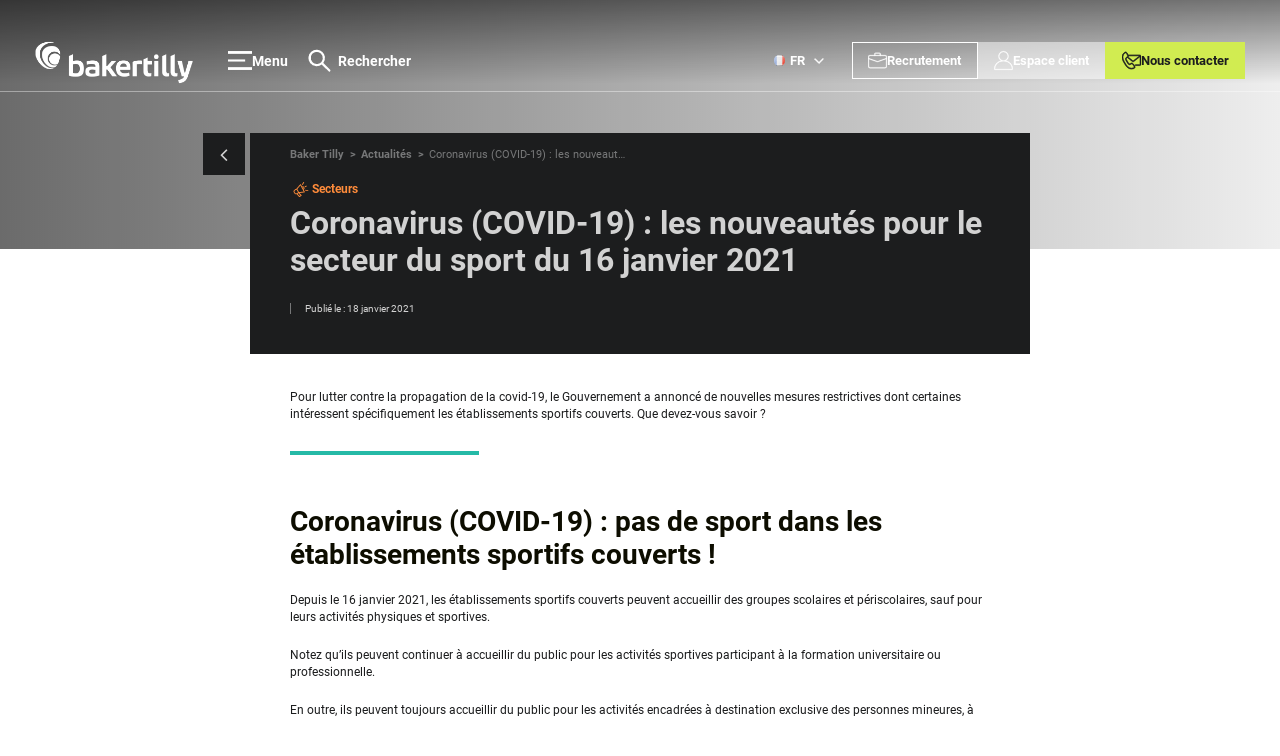

--- FILE ---
content_type: text/html; charset=UTF-8
request_url: https://www.bakertilly.fr/actualites/coronavirus-covid-19-les-nouveautes-pour-le-secteur-du-sport-du-16-janvier-2021
body_size: 17861
content:
	<script>
		const formReferer = 'false';
		const formLanding = 'false';
		const utmSource = 'false';
		const utmCampaign = 'false';
		const utmMedium = 'false';
	</script>

<!DOCTYPE html>
<html lang="fr-FR">

<head>
	<script> 
		// On initialise le Consent Mode d'UET 
		window.uetq = window.uetq || []; 
		window.uetq.push("consent", "default", { ad_storage: "denied", }); 

		// On met à jour le consentement 
		// En fonction des choix dans le bandeau Axeptio 
		void 0 === window._axcb && (window._axcb = []); 
		window._axcb.push(function (axeptio) { 
		axeptio.on("cookies:complete", function (choices) { 
			if (choices.microsoft) { 
			window.uetq.push("consent", "update", { ad_storage: "granted", }); 
			} 
			else{ 
			window.uetq.push("consent", "update", { ad_storage: "denied", }); 
			} 
		}); 
		}); 
	</script>
	<!-- Google Tag Manager -->
	<script>
		(function(w, d, s, l, i) {
			w[l] = w[l] || [];
			w[l].push({
				'gtm.start': new Date().getTime(),
				event: 'gtm.js'
			});
			var f = d.getElementsByTagName(s)[0],
				j = d.createElement(s),
				dl = l != 'dataLayer' ? '&l=' + l : '';
			j.async = true;
			j.src =
				'https://www.googletagmanager.com/gtm.js?id=' + i + dl;
			f.parentNode.insertBefore(j, f);
		})(window, document, 'script', 'dataLayer', 'GTM-PQ8CRV2');
	</script>
	<!-- End Google Tag Manager -->
		<meta http-equiv="X-UA-Compatible" content="IE=edge">
	<meta charset="UTF-8">
	<meta name="viewport" content="width=device-width, initial-scale=1.0, maximum-scale=5.0, minimum-scale=1.0">
	<meta name='robots' content='max-image-preview:large, noindex,follow' />
	
	
	<!-- This site is optimized with the Yoast SEO plugin v25.9 - https://yoast.com/wordpress/plugins/seo/ -->
	<title>Coronavirus (COVID-19) : les nouveautés pour le secteur du sport du 16 janvier 2021 - Baker Tilly | Conseil, audit, expertise comptable, RH et juridique</title>
	<meta property="og:locale" content="fr_FR" />
	<meta property="og:type" content="article" />
	<meta property="og:title" content="Coronavirus (COVID-19) : les nouveautés pour le secteur du sport du 16 janvier 2021 - Baker Tilly | Conseil, audit, expertise comptable, RH et juridique" />
	<meta property="og:description" content="Pour lutter contre la propagation de la covid-19, le Gouvernement a annoncé de nouvelles mesures restrictives dont certaines intéressent spécifiquement les établissements sportifs couverts. Que devez-vous savoir ? Coronavirus (COVID-19) : pas de sport dans les établissements sportifs couverts ! Depuis le 16 janvier 2021, les établissements sportifs couverts peuvent accueillir des groupes scolaires et [&hellip;]" />
	<meta property="og:url" content="https://www.bakertilly.fr/actualites/coronavirus-covid-19-les-nouveautes-pour-le-secteur-du-sport-du-16-janvier-2021" />
	<meta property="og:site_name" content="Baker Tilly | Conseil, audit, expertise comptable, RH et juridique" />
	<meta property="article:published_time" content="2021-01-18T05:57:00+00:00" />
	<meta property="og:image" content="https://www.bakertilly.fr/wp-content/uploads/2021/05/15041-coronavirus-covid-19-les-nouveautes-pour-le-secteur-du-sport-du-16-janvier-2021.jpg" />
	<meta property="og:image:width" content="600" />
	<meta property="og:image:height" content="400" />
	<meta property="og:image:type" content="image/jpeg" />
	<meta name="author" content="Clémence Clautour" />
	<meta name="twitter:card" content="summary_large_image" />
	<meta name="twitter:label1" content="Écrit par" />
	<meta name="twitter:data1" content="Clémence Clautour" />
	<meta name="twitter:label2" content="Durée de lecture estimée" />
	<meta name="twitter:data2" content="2 minutes" />
	<!-- / Yoast SEO plugin. -->


<link rel='dns-prefetch' href='//hcaptcha.com' />
<script type="text/javascript">
/* <![CDATA[ */
window._wpemojiSettings = {"baseUrl":"https:\/\/s.w.org\/images\/core\/emoji\/16.0.1\/72x72\/","ext":".png","svgUrl":"https:\/\/s.w.org\/images\/core\/emoji\/16.0.1\/svg\/","svgExt":".svg","source":{"concatemoji":"https:\/\/www.bakertilly.fr\/wp-includes\/js\/wp-emoji-release.min.js"}};
/*! This file is auto-generated */
!function(s,n){var o,i,e;function c(e){try{var t={supportTests:e,timestamp:(new Date).valueOf()};sessionStorage.setItem(o,JSON.stringify(t))}catch(e){}}function p(e,t,n){e.clearRect(0,0,e.canvas.width,e.canvas.height),e.fillText(t,0,0);var t=new Uint32Array(e.getImageData(0,0,e.canvas.width,e.canvas.height).data),a=(e.clearRect(0,0,e.canvas.width,e.canvas.height),e.fillText(n,0,0),new Uint32Array(e.getImageData(0,0,e.canvas.width,e.canvas.height).data));return t.every(function(e,t){return e===a[t]})}function u(e,t){e.clearRect(0,0,e.canvas.width,e.canvas.height),e.fillText(t,0,0);for(var n=e.getImageData(16,16,1,1),a=0;a<n.data.length;a++)if(0!==n.data[a])return!1;return!0}function f(e,t,n,a){switch(t){case"flag":return n(e,"\ud83c\udff3\ufe0f\u200d\u26a7\ufe0f","\ud83c\udff3\ufe0f\u200b\u26a7\ufe0f")?!1:!n(e,"\ud83c\udde8\ud83c\uddf6","\ud83c\udde8\u200b\ud83c\uddf6")&&!n(e,"\ud83c\udff4\udb40\udc67\udb40\udc62\udb40\udc65\udb40\udc6e\udb40\udc67\udb40\udc7f","\ud83c\udff4\u200b\udb40\udc67\u200b\udb40\udc62\u200b\udb40\udc65\u200b\udb40\udc6e\u200b\udb40\udc67\u200b\udb40\udc7f");case"emoji":return!a(e,"\ud83e\udedf")}return!1}function g(e,t,n,a){var r="undefined"!=typeof WorkerGlobalScope&&self instanceof WorkerGlobalScope?new OffscreenCanvas(300,150):s.createElement("canvas"),o=r.getContext("2d",{willReadFrequently:!0}),i=(o.textBaseline="top",o.font="600 32px Arial",{});return e.forEach(function(e){i[e]=t(o,e,n,a)}),i}function t(e){var t=s.createElement("script");t.src=e,t.defer=!0,s.head.appendChild(t)}"undefined"!=typeof Promise&&(o="wpEmojiSettingsSupports",i=["flag","emoji"],n.supports={everything:!0,everythingExceptFlag:!0},e=new Promise(function(e){s.addEventListener("DOMContentLoaded",e,{once:!0})}),new Promise(function(t){var n=function(){try{var e=JSON.parse(sessionStorage.getItem(o));if("object"==typeof e&&"number"==typeof e.timestamp&&(new Date).valueOf()<e.timestamp+604800&&"object"==typeof e.supportTests)return e.supportTests}catch(e){}return null}();if(!n){if("undefined"!=typeof Worker&&"undefined"!=typeof OffscreenCanvas&&"undefined"!=typeof URL&&URL.createObjectURL&&"undefined"!=typeof Blob)try{var e="postMessage("+g.toString()+"("+[JSON.stringify(i),f.toString(),p.toString(),u.toString()].join(",")+"));",a=new Blob([e],{type:"text/javascript"}),r=new Worker(URL.createObjectURL(a),{name:"wpTestEmojiSupports"});return void(r.onmessage=function(e){c(n=e.data),r.terminate(),t(n)})}catch(e){}c(n=g(i,f,p,u))}t(n)}).then(function(e){for(var t in e)n.supports[t]=e[t],n.supports.everything=n.supports.everything&&n.supports[t],"flag"!==t&&(n.supports.everythingExceptFlag=n.supports.everythingExceptFlag&&n.supports[t]);n.supports.everythingExceptFlag=n.supports.everythingExceptFlag&&!n.supports.flag,n.DOMReady=!1,n.readyCallback=function(){n.DOMReady=!0}}).then(function(){return e}).then(function(){var e;n.supports.everything||(n.readyCallback(),(e=n.source||{}).concatemoji?t(e.concatemoji):e.wpemoji&&e.twemoji&&(t(e.twemoji),t(e.wpemoji)))}))}((window,document),window._wpemojiSettings);
/* ]]> */
</script>







<link rel='stylesheet' id='critical_css-css' href='https://www.bakertilly.fr/wp-content/cache/autoptimize/css/autoptimize_single_cd1dcbb15648aea119081ed29336fff9.css' type='text/css' media='' />


<script type="text/javascript" src="https://www.bakertilly.fr/wp-includes/js/jquery/jquery.min.js?ver=3.7.1" id="jquery-core-js"></script>

<link rel="https://api.w.org/" href="https://www.bakertilly.fr/wp-json/" /><link rel="alternate" title="JSON" type="application/json" href="https://www.bakertilly.fr/wp-json/wp/v2/posts/15041" /><link rel="EditURI" type="application/rsd+xml" title="RSD" href="https://www.bakertilly.fr/xmlrpc.php?rsd" />

<link rel='shortlink' href='https://www.bakertilly.fr/?p=15041' />
<link rel="alternate" title="oEmbed (JSON)" type="application/json+oembed" href="https://www.bakertilly.fr/wp-json/oembed/1.0/embed?url=https%3A%2F%2Fwww.bakertilly.fr%2Factualites%2Fcoronavirus-covid-19-les-nouveautes-pour-le-secteur-du-sport-du-16-janvier-2021" />
<link rel="alternate" title="oEmbed (XML)" type="text/xml+oembed" href="https://www.bakertilly.fr/wp-json/oembed/1.0/embed?url=https%3A%2F%2Fwww.bakertilly.fr%2Factualites%2Fcoronavirus-covid-19-les-nouveautes-pour-le-secteur-du-sport-du-16-janvier-2021&#038;format=xml" />


	<meta name="facebook-domain-verification" content="ubn70f05gl41xj6vnjxbkch3awqlmm" />
	<link rel="apple-touch-icon" sizes="180x180" href="https://www.bakertilly.fr/wp-content/themes/strego/dist/assets/img/favicon/apple-touch-icon.png">
	<link rel="icon" type="image/png" sizes="32x32" href="https://www.bakertilly.fr/wp-content/themes/strego/dist/assets/img/favicon/favicon-32x32.png">
	<link rel="icon" type="image/png" sizes="16x16" href="https://www.bakertilly.fr/wp-content/themes/strego/dist/assets/img/favicon/favicon-16x16.png">
	<link rel="manifest" href="https://www.bakertilly.fr/wp-content/themes/strego/dist/assets/img/favicon/site.webmanifest">
	<link rel="mask-icon" href="https://www.bakertilly.fr/wp-content/themes/strego/dist/assets/img/favicon/safari-pinned-tab.svg" color="#5bbad5">
	<meta name="msapplication-TileColor" content="#da532c">
	<meta name="theme-color" content="#ffffff">
	<link rel="preload" as="font" type="font/woff2" crossorigin="anonymous" href="https://www.bakertilly.fr/wp-content/themes/strego/dist/assets/fonts/fontawesome-webfont.woff2" />
	<!-- Matomo -->
	<script>
		var _paq = window._paq = window._paq || [];
		/* tracker methods like "setCustomDimension" should be called before "trackPageView" */
		_paq.push(['setDocumentTitle', document.domain + "/" + document.title]);
		_paq.push(['HeatmapSessionRecording::disable']);
		_paq.push(['trackPageView']);
		_paq.push(['enableLinkTracking']);
		(function() {
			var u = "//matomo.bakertilly.fr/";
			_paq.push(['setTrackerUrl', u + 'matomo.php']);
			_paq.push(['setSiteId', '1']);
			var d = document,
				g = d.createElement('script'),
				s = d.getElementsByTagName('script')[0];
			g.async = true;
			g.src = u + 'matomo.js';
			s.parentNode.insertBefore(g, s);
		})();
	</script>
	<!-- End Matomo Code -->
	<script>
		(_axcb = window._axcb || []).push(function(sdk) {
			sdk.on('cookies:complete', function(choices) {
				document.querySelectorAll('[data-hide-on-vendor-consent]').forEach(el => {
					const vendor = el.getAttribute('data-hide-on-vendor-consent');
					el.style.display = choices[vendor] ? 'none' : 'inherit';
				});
				document.querySelectorAll('[data-requires-vendor-consent]').forEach(el => {
					const vendor = el.getAttribute('data-requires-vendor-consent');
					if (choices[vendor]) {
						el.setAttribute('src', el.getAttribute('data-src'));
						el.style.display = 'block';
						const imgytstrego = document.getElementById('imgytstrego');
						if (imgytstrego) {
							imgytstrego.style.display = 'none';
						}
					}
				});
			});
		});
	</script>

			<script>
			var gq_data = {
				"gq_email": "",
				"gq_domain": "kookline.net",
				"gq_domains": "kookline.net",
				"gq_goals": "",
				"gq_company": "KOOKLINE",
				"qq_nafcode": "62.01Z",
				"gq_nafcode": "62.01Z",
				"gq_naflabel": "programmation informatique",
				"gq_turnover": "",
				"gq_size": "B = 10 a 50",
				"gq_jurform": "SARL",
				"gq_type": "SARL",
				"gq_segment": "provider-default",
				"gq_segment_category": "provider",
				"gq_category": "provider",
				"gq_scoring": "0",
				"gq_siren": "488913443",
				"gq_address": "16 RUE DE LA PLANCHONNAIS",
				"gq_siret": "48891344300039",
				"gq_phone": "0240471956",
				"gq_zipcode": "44980",
				"gq_city": "SAINTE LUCE SUR LOIRE",
				"gq_country": "",
				"gq_siteid": "101292802",
				"gq_userid": "249F3CBE-F278-3A97-4FB8-FC15BDA311AF",
				"gq_sessid": "df432674b25808ef00ff82dd1a9f16e6",
				"gq_keywords": "gestion d entreprise,cabinet d expertise comptable,comptables,expertise comptable,strego,expert comptable,consultants,ressources humaines,gestion des ressources humaines,audit",
				"gq_client": "STREGO",
				"gq_url": "https://www.bakertilly.fr/cabinets-d-expertise-comptable-en-france/expert-comptable-lyon",
				"gq_page": "▷ Expert-Comptable Lyon | Cabinet Baker Tilly | Devis offert",
				"gq_os": "Windows 10",
				"gq_referer": "https://www.bakertilly.fr/",
				"gq_campaign": "",
				"gq_source": "",
				"gq_medium": "",
				"gq_content": "",
				"gq_dept": "44",
				"gq_daytime": 14,
				"gq_weekday": 4,
				"gq_nb_session": 121,
				"gq_nb_pages": 3
			}
		</script>
	</head>

<body class="wp-singular post-template-default single single-post postid-15041 single-format-standard wp-theme-strego is-front is-mac">
	<!-- Google Tag Manager (noscript) -->
	<noscript>
		<iframe src="https://www.googletagmanager.com/ns.html?id=GTM-PQ8CRV2" height="0" width="0" style="display:none;visibility:hidden"></iframe>
	</noscript>
	<script>
		function launchDouble_Click() {
			var axel = Math.random() + "";
			var a = axel * 10000000000000;
			var iframe = document.createElement('iframe');
			iframe.src = "https://12055956.fls.doubleclick.net/activityi;src=12055956;type=invmedia;cat=baker00;dc_lat=;dc_rdid=;tag_for_child_directed_treatment=;tfua=;npa=;gdpr=${GDPR};gdpr_consent=${GDPR_CONSENT_755};ord=" + a + "?";
			iframe.classList.add('floodlightIframe');
			document.body.append(iframe);

		}
		window.uetq = window.uetq || [];

		function launchBing(typeConsent){
			if(typeConsent == "granted"){
				window.uetq.push('consent', 'update', {
					'ad_storage': 'granted'
				});
			}else{
				window.uetq.push('consent', 'default', {
					'ad_storage': 'denied'
				});
			}
		}

		function launchFB() {
			! function(f, b, e, v, n, t, s) {
				if (f.fbq) return;
				n = f.fbq = function() {
					n.callMethod ?
						n.callMethod.apply(n, arguments) : n.queue.push(arguments)
				};
				if (!f._fbq) f._fbq = n;
				n.push = n;
				n.loaded = !0;
				n.version = '2.0';
				n.queue = [];
				t = b.createElement(e);
				t.async = !0;
				t.src = v;
				s = b.getElementsByTagName(e)[0];
				s.parentNode.insertBefore(t, s)
			}(window,
				document, 'script', 'https://connect.facebook.net/en_US/fbevents.js');

			fbq('init', '1443200426201812');
			fbq('set', 'agent', 'tmgoogletagmanager', '1443200426201812');
			fbq('track', "PageView");
		}

		// La fonction qui relie Axeptio au lancement du cookie Google Analytics
		void 0 === window._axcb && (window._axcb = []);
		window._axcb.push(function(axeptio) {
			axeptio.on("cookies:complete", function(choices) {
				if (choices.Double_Click) {
					launchDouble_Click();
				}
				if (choices.facebook_pixel) {
					launchFB();
				}
				if (choices.bing) {
					launchBing("granted");
				}else if(!choices.bing ) {
					launchBing("denied");
				}
			});
		});
	</script>
	<noscript>
		<iframe class="floodlightIframe" src="https://12055956.fls.doubleclick.net/activityi;src=12055956;type=invmedia;cat=baker00;dc_lat=;dc_rdid=;tag_for_child_directed_treatment=;tfua=;npa=;gdpr=${GDPR};gdpr_consent=${GDPR_CONSENT_755};ord=1?" width="1" height="1" frameborder="0" style="display:none"></iframe>
	</noscript>
		<!-- End Google Tag Manager (noscript) -->

	<div class="full-fixed" id="js-spinner">
		<div class="sk-folding-cube">
			<div class="sk-cube1 sk-cube"></div>
			<div class="sk-cube2 sk-cube"></div>
			<div class="sk-cube4 sk-cube"></div>
			<div class="sk-cube3 sk-cube"></div>
		</div>
	</div>

	<script type='text/javascript'>
		var siteName = "Baker Tilly | Conseil, audit, expertise comptable, RH et juridique";
	</script>

	
	
			<header class="page-header" id="page-header">
			<div class="left">
								<a class="logo" href="https://www.bakertilly.fr/">
					<img src='https://www.bakertilly.fr/wp-content/uploads/2022/01/logo-bts-blanc-300x106-1.png' alt="Baker Tilly | Conseil, audit, expertise comptable, RH et juridique" class="logo" loading="lazy" width="250" height="91" />
				</a>
								<a class="burger-menu">
					<img class="js-inject-me" src="https://www.bakertilly.fr/wp-content/themes/strego/dist/assets/img//picto/burger_menu.svg" alt="Burger Menu Icon" loading="lazy" />
					<span></span>
				</a>
				<form role="search"  method="get" class="search-form" action="https://www.bakertilly.fr/">
	<div class="search-label">
		<img class="js-inject-me" src='https://www.bakertilly.fr/wp-content/themes/strego/dist/assets/img//picto/search.svg' alt='image-Baker Tilly | Conseil, audit, expertise comptable, RH et juridique' width="40" height="40" />
		<label for="search-form-1" class="search-label-text">Rechercher</label>
	</div>
	<div class="search-input">
		<input type="search" id="search-form-1" class="search-field" value="" name="s" data-rlvlive="true" data-rlvparentel="#rlvlive_1" data-rlvconfig="default" placeholder="Entrez votre recherche" />
		<button type="reset" class="search-reset"><img class="js-inject-me" src='https://www.bakertilly.fr/wp-content/themes/strego/dist/assets/img//picto/cross.svg' alt='image-Baker Tilly | Conseil, audit, expertise comptable, RH et juridique' /></button>
		<button type="submit" class="search-submit"><img class="js-inject-me" src='https://www.bakertilly.fr/wp-content/themes/strego/dist/assets/img//picto/search.svg' alt='image-Baker Tilly | Conseil, audit, expertise comptable, RH et juridique' /></button>
	</div>
<span class="relevanssi-live-search-instructions">Quand les résultats de l'auto-complétion sont disponibles, utilisez les flèches haut et bas pour évaluer entrer pour aller à la page désirée. Utilisateurs et utilisatrices d‘appareils tactiles, explorez en touchant ou par des gestes de balayage.</span><div id="rlvlive_1"></div></form>			</div>
			<div class="right">
				<div class="lang-btn">
	<span class="current-language">
		<img width="16" height="11" src="https://www.bakertilly.fr/wp-content/plugins/polylang-pro/vendor/wpsyntex/polylang/flags/fr.png" class="flag" alt="fr"> fr	</span>
	<div class="wrap">
					<a href="https://www.bakertilly.fr/en/accueil" id="drapeau-en"><img width="16" height="11" src="https://www.bakertilly.fr/wp-content/plugins/polylang-pro/vendor/wpsyntex/polylang/flags/gb.png" class="flag" alt="fr" loading="lazy"> en</a>
			</div>
</div>				<a rel="noopener" href="https://recrutement.bakertilly.fr/" target="_blank" class="btn btn--border btn--transparent" title="Recrutement">
					<img class="picto js-inject-me" src='https://www.bakertilly.fr/wp-content/themes/strego/dist/assets/img/picto/business.svg' alt="business" loading="lazy" />
					<span class="btn-text">Recrutement</span>
				</a>

															<a class="btn btn--white-opacity btn-espace-client --square --bg-grey btn-liste ouverture-compte" rel="noreferer" target="_blank"  href="https://espaceclient.bakertilly.fr/Connexion" title="Espace client">
							<img class="picto js-inject-me" src='https://www.bakertilly.fr/wp-content/themes/strego/dist/assets/img/picto/user.svg' alt="user" loading="lazy" />
							<span class="btn-text">Espace client</span>
						</a>
									
									<a class="btn btn--green btn-contact --square  --bg-green --big btn-liste" target="" href="https://www.bakertilly.fr/contact" title="Nous contacter">
						<img class="js-inject-me" src="https://www.bakertilly.fr/wp-content/themes/strego/dist/assets/img/picto/contact.svg" width="30" height="30" loading="lazy" />
						<span class="btn-text">Nous contacter</span>
					</a>
							</div>

			<nav class="menu_mobile">
			<div class="menu__wrap">
		<div data-menu="main" class="menu__level js-menu-level primary-menu first" role="menu">
			<ul class="menu__subnav">
																																																																																																																																																																																																																																																																																																																																																																																																																																																							<li class="menu__item js-menu-item menu__item-first  menu-item menu-item-201 menu-item-has-children " role="menuitem" tabindex="0">
													<div data-submenu="submenu-201" class="menu__link">
								<span class="menu__first-text">
									Services								</span>
								<i class="fa fa-angle-right menu__icon menu__first-icon" aria-hidden="true"></i>

																<div class="menu__level js-menu-level second">
									<ul class="menu__subnav">
										<li class="menu__item js-menu-item menu-is-mobile" role="menuitem" tabindex="0">
											<a href="#" class="js-menu-back menu-mobile-title">
												<i class="fa fa-angle-left" aria-hidden="true"></i>
												<span class="menu__first-text">Services</span>
											</a>
										</li>
																					<li class="menu__item js-menu-item" role="menuitem" tabindex="0">
																									<span class="menu__text">Advisory</span>
													<i class="fa fa-angle-right" aria-hidden="true"></i>

																										<div class="menu__level js-menu-level third">
														<ul class="menu__subnav">
																															<li class="menu__item js-menu-item" role="menuitem" tabindex="0">
																																			Finance																		<i class="fa fa-angle-right" aria-hidden="true"></i>

																																				<div class="menu__level js-menu-level fourth">
																			<ul class="menu__subnav">
																																									<li class="menu__item js-menu-item">
																						<a href="https://www.bakertilly.fr/services/conseil-advisory/finance/pilotage-de-la-performance" class="menu__link">
																							Pilotage de la performance																						</a>
																					</li>
																																									<li class="menu__item js-menu-item">
																						<a href="https://www.bakertilly.fr/services/conseil-advisory/finance/risque-et-controle-interne" class="menu__link">
																							Gestion des risques et contrôle interne																						</a>
																					</li>
																																									<li class="menu__item js-menu-item">
																						<a href="https://www.bakertilly.fr/services/conseil-advisory/finance/gestion-et-pilotage-de-la-tresorerie" class="menu__link">
																							Organisation et pilotage de la trésorerie																						</a>
																					</li>
																																									<li class="menu__item js-menu-item">
																						<a href="https://www.bakertilly.fr/services/conseil-advisory/conseil-systeme-dinformation/integration-systeme-information" class="menu__link">
																							Intégration de systèmes d'informations et assistance à maîtrise d'ouvrage																						</a>
																					</li>
																																									<li class="menu__item js-menu-item">
																						<a href="https://www.bakertilly.fr/services/conseil-advisory/independent-business-review-ibr" class="menu__link">
																							Independent Business Review (IBR)																						</a>
																					</li>
																																									<li class="menu__item js-menu-item">
																						<a href="https://www.bakertilly.fr/services/baker-tilly-digital/facture-electronique" class="menu__link">
																							Facturation électronique																						</a>
																					</li>
																																																													<li class="menu__item menu__item-button js-menu-item">
																						<a href="https://www.bakertilly.fr/services/conseil-advisory/finance" class="menu__link menu__button">
																							Finance																						</a>
																					</li>
																																							</ul>
																		</div>

																																	</li>
																															<li class="menu__item js-menu-item" role="menuitem" tabindex="0">
																																			RSE																		<i class="fa fa-angle-right" aria-hidden="true"></i>

																																				<div class="menu__level js-menu-level fourth">
																			<ul class="menu__subnav">
																																									<li class="menu__item js-menu-item">
																						<a href="https://www.bakertilly.fr/services/conseil-advisory/responsabilite-societale-des-entreprises/bilan-carbone-et-strategie-climat" class="menu__link">
																							Bilan Carbone® et stratégie climat																						</a>
																					</li>
																																									<li class="menu__item js-menu-item">
																						<a href="https://www.bakertilly.fr/services/audit/audit-rse/label-rse" class="menu__link">
																							Label Lucie 26000																						</a>
																					</li>
																																																													<li class="menu__item menu__item-button js-menu-item">
																						<a href="https://www.bakertilly.fr/services/conseil-advisory/responsabilite-societale-des-entreprises" class="menu__link menu__button">
																							RSE																						</a>
																					</li>
																																							</ul>
																		</div>

																																	</li>
																															<li class="menu__item js-menu-item" role="menuitem" tabindex="0">
																																			RH																		<i class="fa fa-angle-right" aria-hidden="true"></i>

																																				<div class="menu__level js-menu-level fourth">
																			<ul class="menu__subnav">
																																									<li class="menu__item js-menu-item">
																						<a href="https://www.bakertilly.fr/services/conseil-advisory/management-de-transition" class="menu__link">
																							Management de transition																						</a>
																					</li>
																																									<li class="menu__item js-menu-item">
																						<a href="https://www.bakertilly.fr/services/conseil-advisory/temps-partage" class="menu__link">
																							Temps partagé																						</a>
																					</li>
																																									<li class="menu__item js-menu-item">
																						<a href="https://www.bakertilly.fr/services/expertise-rh-sociale/plan-de-continuite-activite-rh-paie" class="menu__link">
																							PCA RH &#038; paie																						</a>
																					</li>
																																																											</ul>
																		</div>

																																	</li>
																															<li class="menu__item js-menu-item" role="menuitem" tabindex="0">
																																			Risques																		<i class="fa fa-angle-right" aria-hidden="true"></i>

																																				<div class="menu__level js-menu-level fourth">
																			<ul class="menu__subnav">
																																									<li class="menu__item js-menu-item">
																						<a href="https://www.bakertilly.fr/services/conseil-advisory/cybersecurite-transformation-technologique" class="menu__link">
																							Cybersécurité																						</a>
																					</li>
																																									<li class="menu__item js-menu-item">
																						<a href="https://www.bakertilly.fr/services/conseil-advisory/independent-business-review-ibr" class="menu__link">
																							Independent Business Review (IBR)																						</a>
																					</li>
																																																											</ul>
																		</div>

																																	</li>
																															<li class="menu__item js-menu-item" role="menuitem" tabindex="0">
																																			<a href="https://www.bakertilly.fr/services/conseil-advisory/cabinet-integrateur-de-logiciels-financiers" class="menu__link">
																			Partenaires & Outils																		</a>
																																	</li>
																																													<li class="menu__item js-menu-item menu__item-button ">
																<a href="https://www.bakertilly.fr/services/conseil-advisory" class="menu__link">
																	Advisory																</a>
															</li>
																													</ul>
													</div>

													<a href="https://www.bakertilly.fr/services/conseil-advisory" class="menu__link menu-is-mobile">
														Advisory													</a>

																							</li>
																					<li class="menu__item js-menu-item" role="menuitem" tabindex="0">
																									<a href="https://www.bakertilly.fr/services/conseil-advisory/responsabilite-societale-des-entreprises" class="menu__link">
														RSE													</a>
																							</li>
																					<li class="menu__item js-menu-item" role="menuitem" tabindex="0">
																									<a href="https://www.bakertilly.fr/services/baker-tilly-digital" class="menu__link">
														Digital													</a>
																							</li>
																					<li class="menu__item js-menu-item" role="menuitem" tabindex="0">
																									<a href="https://www.bakertilly.fr/formation" class="menu__link">
														Formation													</a>
																							</li>
																					<li class="menu__item js-menu-item" role="menuitem" tabindex="0">
																									<span class="menu__text">Corporate Finance</span>
													<i class="fa fa-angle-right" aria-hidden="true"></i>

																										<div class="menu__level js-menu-level third">
														<ul class="menu__subnav">
																															<li class="menu__item js-menu-item" role="menuitem" tabindex="0">
																																			<a href="https://www.bakertilly.fr/services/conseil-advisory/corporate-finance/transaction-services" class="menu__link">
																			Transaction services																		</a>
																																	</li>
																															<li class="menu__item js-menu-item" role="menuitem" tabindex="0">
																																			<a href="https://www.bakertilly.fr/services/conseil-advisory/corporate-finance/evaluation-entreprise" class="menu__link">
																			Évaluation d’entreprise																		</a>
																																	</li>
																															<li class="menu__item js-menu-item" role="menuitem" tabindex="0">
																																			<a href="https://www.bakertilly.fr/services/conseil-advisory/corporate-finance/ma" class="menu__link">
																			Accompagnement à la cession (M&A)																		</a>
																																	</li>
																																													<li class="menu__item js-menu-item menu__item-button ">
																<a href="https://www.bakertilly.fr/services/conseil-advisory/corporate-finance" class="menu__link">
																	Corporate Finance																</a>
															</li>
																													</ul>
													</div>

													<a href="https://www.bakertilly.fr/services/conseil-advisory/corporate-finance" class="menu__link menu-is-mobile">
														Corporate Finance													</a>

																							</li>
																					<li class="menu__item js-menu-item" role="menuitem" tabindex="0">
																									<span class="menu__text">Audit</span>
													<i class="fa fa-angle-right" aria-hidden="true"></i>

																										<div class="menu__level js-menu-level third">
														<ul class="menu__subnav">
																															<li class="menu__item js-menu-item" role="menuitem" tabindex="0">
																																			Audit légal et contractuel																		<i class="fa fa-angle-right" aria-hidden="true"></i>

																																				<div class="menu__level js-menu-level fourth">
																			<ul class="menu__subnav">
																																									<li class="menu__item js-menu-item">
																						<a href="https://www.bakertilly.fr/services/audit/audit-legal-contractuel/audit-comptes-consolides" class="menu__link">
																							Audit légal																						</a>
																					</li>
																																									<li class="menu__item js-menu-item">
																						<a href="https://www.bakertilly.fr/services/audit/audit-legal-contractuel/piste-daudit-fiable" class="menu__link">
																							Piste d’audit fiable																						</a>
																					</li>
																																									<li class="menu__item js-menu-item">
																						<a href="https://www.bakertilly.fr/services/expertise-rh-sociale/conseil-rh/audit" class="menu__link">
																							Audit social																						</a>
																					</li>
																																									<li class="menu__item js-menu-item">
																						<a href="https://www.bakertilly.fr/services/audit/audit-legal-contractuel/audit-ong" class="menu__link">
																							Audit des programmes d’aides et de coopération internationales																						</a>
																					</li>
																																																													<li class="menu__item menu__item-button js-menu-item">
																						<a href="https://www.bakertilly.fr/services/audit/audit-legal-contractuel" class="menu__link menu__button">
																							Audit légal																						</a>
																					</li>
																																							</ul>
																		</div>

																																	</li>
																															<li class="menu__item js-menu-item" role="menuitem" tabindex="0">
																																			Audit RSE																		<i class="fa fa-angle-right" aria-hidden="true"></i>

																																				<div class="menu__level js-menu-level fourth">
																			<ul class="menu__subnav">
																																									<li class="menu__item js-menu-item">
																						<a href="https://www.bakertilly.fr/services/audit/audit-rse/label-rse" class="menu__link">
																							Label RSE																						</a>
																					</li>
																																									<li class="menu__item js-menu-item">
																						<a href="https://www.bakertilly.fr/services/audit/audit-rse/csrd" class="menu__link">
																							CSRD																						</a>
																					</li>
																																																											</ul>
																		</div>

																																	</li>
																															<li class="menu__item js-menu-item" role="menuitem" tabindex="0">
																																			Organisme Tiers Indépendant (OTI)																		<i class="fa fa-angle-right" aria-hidden="true"></i>

																																				<div class="menu__level js-menu-level fourth">
																			<ul class="menu__subnav">
																																									<li class="menu__item js-menu-item">
																						<a href="https://www.bakertilly.fr/services/audit/audit-rse/verification-societe-a-mission" class="menu__link">
																							Vérification Sociétés à Mission																						</a>
																					</li>
																																									<li class="menu__item js-menu-item">
																						<a href="https://www.bakertilly.fr/services/audit/audit-rse/audit-dpef" class="menu__link">
																							Vérification DPEF																						</a>
																					</li>
																																																											</ul>
																		</div>

																																	</li>
																															<li class="menu__item js-menu-item" role="menuitem" tabindex="0">
																																			<a href="https://www.bakertilly.fr/services/audit/audit-it" class="menu__link">
																			Audit informatique &#038; SI																		</a>
																																	</li>
																																													<li class="menu__item js-menu-item menu__item-button ">
																<a href="https://www.bakertilly.fr/services/audit" class="menu__link">
																	Audit																</a>
															</li>
																													</ul>
													</div>

													<a href="https://www.bakertilly.fr/services/audit" class="menu__link menu-is-mobile">
														Audit													</a>

																							</li>
																					<li class="menu__item js-menu-item" role="menuitem" tabindex="0">
																									<a href="https://www.bakertilly.fr/services/juridique" class="menu__link">
														Juridique													</a>
																							</li>
																					<li class="menu__item js-menu-item" role="menuitem" tabindex="0">
																									<span class="menu__text">Expertise comptable et conseil</span>
													<i class="fa fa-angle-right" aria-hidden="true"></i>

																										<div class="menu__level js-menu-level third">
														<ul class="menu__subnav">
																															<li class="menu__item js-menu-item" role="menuitem" tabindex="0">
																																			Comptabilité et fiscalité																		<i class="fa fa-angle-right" aria-hidden="true"></i>

																																				<div class="menu__level js-menu-level fourth">
																			<ul class="menu__subnav">
																																									<li class="menu__item js-menu-item">
																						<a href="https://www.bakertilly.fr/services/expertise-comptable-gestion/expertise-comptable/presentation-des-comptes" class="menu__link">
																							Présentation des comptes annuels																						</a>
																					</li>
																																									<li class="menu__item js-menu-item">
																						<a href="https://www.bakertilly.fr/services/expertise-comptable-gestion/expertise-comptable/examen-de-conformite" class="menu__link">
																							Examen de Conformité Fiscale																						</a>
																					</li>
																																									<li class="menu__item js-menu-item">
																						<a href="https://www.bakertilly.fr/services/expertise-comptable-gestion/expertise-comptable/calcul-des-soldes-intermediaires-de-gestion" class="menu__link">
																							Situations intermédiaires et SIG																						</a>
																					</li>
																																									<li class="menu__item js-menu-item">
																						<a href="https://www.bakertilly.fr/services/expertise-comptable-gestion/conseil-fiscal-de-lentreprise" class="menu__link">
																							Déclarations fiscales de l'entreprise																						</a>
																					</li>
																																																													<li class="menu__item menu__item-button js-menu-item">
																						<a href="https://www.bakertilly.fr/services/expertise-comptable-gestion/expertise-comptable" class="menu__link menu__button">
																							Comptabilité et fiscalité																						</a>
																					</li>
																																							</ul>
																		</div>

																																	</li>
																															<li class="menu__item js-menu-item" role="menuitem" tabindex="0">
																																			<a href="https://act.bakertilly.fr/lact-by-baker-tilly/creation-dentreprise" class="menu__link">
																			Création d'entreprise																		</a>
																																	</li>
																															<li class="menu__item js-menu-item" role="menuitem" tabindex="0">
																																			<a href="https://act.bakertilly.fr/lact-by-baker-tilly/reprise-dentreprise" class="menu__link">
																			Reprise d'entreprise																		</a>
																																	</li>
																															<li class="menu__item js-menu-item" role="menuitem" tabindex="0">
																																			<a href="https://www.bakertilly.fr/services/conseil-advisory/corporate-finance/evaluation-entreprise" class="menu__link">
																			Transmission d’entreprise																		</a>
																																	</li>
																															<li class="menu__item js-menu-item" role="menuitem" tabindex="0">
																																			<a href="https://www.bakertilly.fr/services/expertise-comptable-gestion/comptes-consolides" class="menu__link">
																			Consolidation																		</a>
																																	</li>
																															<li class="menu__item js-menu-item" role="menuitem" tabindex="0">
																																			<a href="https://www.bakertilly.fr/services/expertise-comptable-gestion/pilotage-entreprise" class="menu__link">
																			Pilotage et gestion d'entreprise																		</a>
																																	</li>
																															<li class="menu__item js-menu-item" role="menuitem" tabindex="0">
																																			Financement																		<i class="fa fa-angle-right" aria-hidden="true"></i>

																																				<div class="menu__level js-menu-level fourth">
																			<ul class="menu__subnav">
																																									<li class="menu__item js-menu-item">
																						<a href="https://www.bakertilly.fr/services/conseil-advisory/financement-entreprise/societe-de-recouvrement" class="menu__link">
																							Recouvrement de créances																						</a>
																					</li>
																																									<li class="menu__item js-menu-item">
																						<a href="https://www.bakertilly.fr/services/conseil-advisory/financement-entreprise/affacturage" class="menu__link">
																							Affacturage																						</a>
																					</li>
																																																													<li class="menu__item menu__item-button js-menu-item">
																						<a href="https://www.bakertilly.fr/services/conseil-advisory/financement-entreprise" class="menu__link menu__button">
																							Financement																						</a>
																					</li>
																																							</ul>
																		</div>

																																	</li>
																															<li class="menu__item js-menu-item" role="menuitem" tabindex="0">
																																			<a href="https://www.bakertilly.fr/services/conseil-advisory/conseil-en-gestion-de-patrimoine" class="menu__link">
																			Patrimoine																		</a>
																																	</li>
																															<li class="menu__item js-menu-item" role="menuitem" tabindex="0">
																																			<a href="https://www.bakertilly.fr/services/conseil-advisory/assurance" class="menu__link">
																			Assurances																		</a>
																																	</li>
																															<li class="menu__item js-menu-item" role="menuitem" tabindex="0">
																																			Conseil en développement international																		<i class="fa fa-angle-right" aria-hidden="true"></i>

																																				<div class="menu__level js-menu-level fourth">
																			<ul class="menu__subnav">
																																									<li class="menu__item js-menu-item">
																						<a href="https://www.bakertilly.fr/services/conseil-advisory/international/investissement-entreprise-france" class="menu__link">
																							Investir en France																						</a>
																					</li>
																																									<li class="menu__item js-menu-item">
																						<a href="https://www.bakertilly.fr/services/conseil-advisory/international/creation-entreprise-etranger" class="menu__link">
																							Démarrer une entreprise à l’étranger																						</a>
																					</li>
																																																													<li class="menu__item menu__item-button js-menu-item">
																						<a href="https://www.bakertilly.fr/services/conseil-advisory/international" class="menu__link menu__button">
																							International																						</a>
																					</li>
																																							</ul>
																		</div>

																																	</li>
																															<li class="menu__item js-menu-item" role="menuitem" tabindex="0">
																																			<a href="https://www.bakertilly.fr/formation/categorie/2/comptabilite-fiscalite-gestion" class="menu__link">
																			Formation																		</a>
																																	</li>
																															<li class="menu__item js-menu-item" role="menuitem" tabindex="0">
																																			Digital																		<i class="fa fa-angle-right" aria-hidden="true"></i>

																																				<div class="menu__level js-menu-level fourth">
																			<ul class="menu__subnav">
																																									<li class="menu__item js-menu-item">
																						<a href="https://www.bakertilly.fr/services/expertise-comptable-gestion/logiciel-comptable" class="menu__link">
																							Logiciel comptable																						</a>
																					</li>
																																									<li class="menu__item js-menu-item">
																						<a href="https://www.bakertilly.fr/services/expertise-comptable-gestion/expertise-comptable/partenaire-business-expensya" class="menu__link">
																							Gestion des notes de frais																						</a>
																					</li>
																																																											</ul>
																		</div>

																																	</li>
																																													<li class="menu__item js-menu-item menu__item-button ">
																<a href="https://www.bakertilly.fr/services/expertise-comptable-gestion" class="menu__link">
																	Expertise comptable et conseil																</a>
															</li>
																													</ul>
													</div>

													<a href="https://www.bakertilly.fr/services/expertise-comptable-gestion" class="menu__link menu-is-mobile">
														Expertise comptable et conseil													</a>

																							</li>
																					<li class="menu__item js-menu-item" role="menuitem" tabindex="0">
																									<span class="menu__text">Expertise RH et Sociale</span>
													<i class="fa fa-angle-right" aria-hidden="true"></i>

																										<div class="menu__level js-menu-level third">
														<ul class="menu__subnav">
																															<li class="menu__item js-menu-item" role="menuitem" tabindex="0">
																																			Gestion de la paie																		<i class="fa fa-angle-right" aria-hidden="true"></i>

																																				<div class="menu__level js-menu-level fourth">
																			<ul class="menu__subnav">
																																									<li class="menu__item js-menu-item">
																						<a href="https://www.bakertilly.fr/services/expertise-rh-sociale/cabinet-de-gestion-de-la-paie/externalisation-de-la-paie" class="menu__link">
																							Externalisation de la paie																						</a>
																					</li>
																																									<li class="menu__item js-menu-item">
																						<a href="https://www.bakertilly.fr/services/expertise-rh-sociale/cabinet-de-gestion-de-la-paie/internalisation-de-la-paie" class="menu__link">
																							Internalisation de la paie																						</a>
																					</li>
																																									<li class="menu__item js-menu-item">
																						<a href="https://www.bakertilly.fr/services/expertise-rh-sociale/cabinet-de-gestion-de-la-paie/externalisation-partielle-de-la-paie" class="menu__link">
																							Externalisation partielle de la paie																						</a>
																					</li>
																																									<li class="menu__item js-menu-item">
																						<a href="https://www.bakertilly.fr/services/expertise-rh-sociale/cabinet-de-gestion-de-la-paie/paie-internationale" class="menu__link">
																							Paie internationale																						</a>
																					</li>
																																									<li class="menu__item js-menu-item">
																						<a href="https://www.bakertilly.fr/services/expertise-rh-sociale/gestion-personnel" class="menu__link">
																							Gestion du personnel																						</a>
																					</li>
																																																													<li class="menu__item menu__item-button js-menu-item">
																						<a href="https://www.bakertilly.fr/services/expertise-rh-sociale/cabinet-de-gestion-de-la-paie" class="menu__link menu__button">
																							Gestion de la paie																						</a>
																					</li>
																																							</ul>
																		</div>

																																	</li>
																															<li class="menu__item js-menu-item" role="menuitem" tabindex="0">
																																			Rémunération du salarié et du dirigeant																		<i class="fa fa-angle-right" aria-hidden="true"></i>

																																				<div class="menu__level js-menu-level fourth">
																			<ul class="menu__subnav">
																																									<li class="menu__item js-menu-item">
																						<a href="https://www.bakertilly.fr/services/expertise-rh-sociale/remuneration/audit" class="menu__link">
																							Audit de la politique de rémunération																						</a>
																					</li>
																																									<li class="menu__item js-menu-item">
																						<a href="https://www.bakertilly.fr/services/expertise-rh-sociale/remuneration/cse-externalise-pour-tpe-et-pme" class="menu__link">
																							CSE externalisé pour TPE et PME																						</a>
																					</li>
																																									<li class="menu__item js-menu-item">
																						<a href="https://www.bakertilly.fr/services/expertise-rh-sociale/remuneration/statut-social" class="menu__link">
																							Statut social du dirigeant																						</a>
																					</li>
																																																													<li class="menu__item menu__item-button js-menu-item">
																						<a href="https://www.bakertilly.fr/services/expertise-rh-sociale/remuneration" class="menu__link menu__button">
																							Rémunération																						</a>
																					</li>
																																							</ul>
																		</div>

																																	</li>
																															<li class="menu__item js-menu-item" role="menuitem" tabindex="0">
																																			<a href="https://www.bakertilly.fr/services/expertise-rh-sociale/protection-sociale" class="menu__link">
																			Protection sociale des salariés et du dirigeant																		</a>
																																	</li>
																															<li class="menu__item js-menu-item" role="menuitem" tabindex="0">
																																			<a href="https://www.bakertilly.fr/services/expertise-rh-sociale/protection-sociale/retraite" class="menu__link">
																			Stratégie Bilan Retraite																		</a>
																																	</li>
																															<li class="menu__item js-menu-item" role="menuitem" tabindex="0">
																																			Accompagnement RH																		<i class="fa fa-angle-right" aria-hidden="true"></i>

																																				<div class="menu__level js-menu-level fourth">
																			<ul class="menu__subnav">
																																									<li class="menu__item js-menu-item">
																						<a href="https://www.bakertilly.fr/services/expertise-rh-sociale/conseil-rh/audit" class="menu__link">
																							Diagnostic RH et audit social																						</a>
																					</li>
																																									<li class="menu__item js-menu-item">
																						<a href="https://www.bakertilly.fr/services/expertise-rh-sociale/conseil-rh/duerp" class="menu__link">
																							Document unique d'évaluation des risques professionnels																						</a>
																					</li>
																																									<li class="menu__item js-menu-item">
																						<a href="https://www.bakertilly.fr/services/expertise-rh-sociale/conseil-rh/data-rh" class="menu__link">
																							Accompagnement data RH/BI																						</a>
																					</li>
																																																													<li class="menu__item menu__item-button js-menu-item">
																						<a href="https://www.bakertilly.fr/services/expertise-rh-sociale/conseil-rh" class="menu__link menu__button">
																							Accompagnement RH																						</a>
																					</li>
																																							</ul>
																		</div>

																																	</li>
																															<li class="menu__item js-menu-item" role="menuitem" tabindex="0">
																																			<a href="https://www.bakertilly.fr/services/expertise-rh-sociale/integration-de-nouveaux-salaries" class="menu__link">
																			Intégration de nouveaux salariés																		</a>
																																	</li>
																															<li class="menu__item js-menu-item" role="menuitem" tabindex="0">
																																			<a href="https://www.bakertilly.fr/formation/categorie/6/rh-et-social" class="menu__link">
																			Formation																		</a>
																																	</li>
																															<li class="menu__item js-menu-item" role="menuitem" tabindex="0">
																																			Digital RH																		<i class="fa fa-angle-right" aria-hidden="true"></i>

																																				<div class="menu__level js-menu-level fourth">
																			<ul class="menu__subnav">
																																									<li class="menu__item js-menu-item">
																						<a href="https://www.bakertilly.fr/services/expertise-rh-sociale/digital-rh/sirh" class="menu__link">
																							SIRH																						</a>
																					</li>
																																																													<li class="menu__item menu__item-button js-menu-item">
																						<a href="https://www.bakertilly.fr/services/expertise-rh-sociale/digital-rh" class="menu__link menu__button">
																							Digital RH																						</a>
																					</li>
																																							</ul>
																		</div>

																																	</li>
																																													<li class="menu__item js-menu-item menu__item-button ">
																<a href="https://www.bakertilly.fr/services/expertise-rh-sociale" class="menu__link">
																	Expertise RH																</a>
															</li>
																													</ul>
													</div>

													<a href="https://www.bakertilly.fr/services/expertise-rh-sociale" class="menu__link menu-is-mobile">
														Expertise RH et Sociale													</a>

																							</li>
										
																					<li class="menu__item menu__item-button js-menu-item">
												<a href="https://www.bakertilly.fr/services" class="menu__link menu__button">
													Services												</a>
											</li>
																			</ul>
								</div>
							</div>

						

					</li>
																																																																																																																																																																																																																																																																																																																																																																																		<li class="menu__item menu__item-first menu-is-mobile">
							<a href="https://www.bakertilly.fr/cabinets-d-expertise-comptable-en-france">
								<span class="menu__first-text">
									Bureaux								</span>
							</a>
						</li>
										<li class="menu__item js-menu-item menu__item-first menu-is-desk  menu-item menu-item-71 menu-item-has-children " role="menuitem" tabindex="0">
													<div data-submenu="submenu-71" class="menu__link">
								<span class="menu__first-text">
									Bureaux								</span>
								<i class="fa fa-angle-right menu__icon menu__first-icon" aria-hidden="true"></i>

																<div class="menu__level js-menu-level second">
									<ul class="menu__subnav">
										<li class="menu__item js-menu-item menu-is-mobile" role="menuitem" tabindex="0">
											<a href="#" class="js-menu-back menu-mobile-title">
												<i class="fa fa-angle-left" aria-hidden="true"></i>
												<span class="menu__first-text">Bureaux</span>
											</a>
										</li>
																					<li class="menu__item js-menu-item" role="menuitem" tabindex="0">
																									<a href="https://www.bakertilly.fr/cabinets-d-expertise-comptable-en-france" class="menu__link">
														Trouvez le bureau le plus proche													</a>
																							</li>
																					<li class="menu__item js-menu-item" role="menuitem" tabindex="0">
																									<span class="menu__text">Auvergne-Rhone-Alpes</span>
													<i class="fa fa-angle-right" aria-hidden="true"></i>

																										<div class="menu__level js-menu-level third">
														<ul class="menu__subnav">
																															<li class="menu__item js-menu-item" role="menuitem" tabindex="0">
																																			<a href="https://www.bakertilly.fr/cabinets-d-expertise-comptable-en-france/expert-comptable-lyon" class="menu__link">
																			Lyon																		</a>
																																	</li>
																															<li class="menu__item js-menu-item" role="menuitem" tabindex="0">
																																			<a href="https://www.bakertilly.fr/cabinets-d-expertise-comptable-en-france/expert-comptable-vienne" class="menu__link">
																			Vienne																		</a>
																																	</li>
																																												</ul>
													</div>

													<a href="#" class="menu__link menu-is-mobile">
														Auvergne-Rhone-Alpes													</a>

																							</li>
																					<li class="menu__item js-menu-item" role="menuitem" tabindex="0">
																									<span class="menu__text">Bretagne</span>
													<i class="fa fa-angle-right" aria-hidden="true"></i>

																										<div class="menu__level js-menu-level third">
														<ul class="menu__subnav">
																															<li class="menu__item js-menu-item" role="menuitem" tabindex="0">
																																			<a href="https://www.bakertilly.fr/cabinets-d-expertise-comptable-en-france/expert-comptable-brest" class="menu__link">
																			Brest																		</a>
																																	</li>
																															<li class="menu__item js-menu-item" role="menuitem" tabindex="0">
																																			<a href="https://www.bakertilly.fr/cabinets-d-expertise-comptable-en-france/expert-comptable-dinan" class="menu__link">
																			Dinan																		</a>
																																	</li>
																															<li class="menu__item js-menu-item" role="menuitem" tabindex="0">
																																			<a href="https://www.bakertilly.fr/cabinets-d-expertise-comptable-en-france/expert-comptable-hennebont" class="menu__link">
																			Hennebont																		</a>
																																	</li>
																															<li class="menu__item js-menu-item" role="menuitem" tabindex="0">
																																			<a href="https://www.bakertilly.fr/cabinets-d-expertise-comptable-en-france/expert-comptable-lorient" class="menu__link">
																			Lorient																		</a>
																																	</li>
																															<li class="menu__item js-menu-item" role="menuitem" tabindex="0">
																																			<a href="https://www.bakertilly.fr/cabinets-d-expertise-comptable-en-france/expert-comptable-morlaix" class="menu__link">
																			Morlaix																		</a>
																																	</li>
																															<li class="menu__item js-menu-item" role="menuitem" tabindex="0">
																																			<a href="https://www.bakertilly.fr/cabinets-d-expertise-comptable-en-france/expert-comptable-quimperle" class="menu__link">
																			Quimperlé																		</a>
																																	</li>
																															<li class="menu__item js-menu-item" role="menuitem" tabindex="0">
																																			<a href="https://www.bakertilly.fr/cabinets-d-expertise-comptable-en-france/expert-comptable-redon" class="menu__link">
																			Redon																		</a>
																																	</li>
																															<li class="menu__item js-menu-item" role="menuitem" tabindex="0">
																																			<a href="https://www.bakertilly.fr/cabinets-d-expertise-comptable-en-france/expert-comptable-rennes" class="menu__link">
																			Rennes																		</a>
																																	</li>
																															<li class="menu__item js-menu-item" role="menuitem" tabindex="0">
																																			<a href="https://www.bakertilly.fr/cabinets-d-expertise-comptable-en-france/expert-comptable-vannes" class="menu__link">
																			Vannes																		</a>
																																	</li>
																																												</ul>
													</div>

													<a href="#" class="menu__link menu-is-mobile">
														Bretagne													</a>

																							</li>
																					<li class="menu__item js-menu-item" role="menuitem" tabindex="0">
																									<span class="menu__text">Centre-Val de Loire</span>
													<i class="fa fa-angle-right" aria-hidden="true"></i>

																										<div class="menu__level js-menu-level third">
														<ul class="menu__subnav">
																															<li class="menu__item js-menu-item" role="menuitem" tabindex="0">
																																			<a href="https://www.bakertilly.fr/cabinets-d-expertise-comptable-en-france/expert-comptable-amboise" class="menu__link">
																			Amboise																		</a>
																																	</li>
																															<li class="menu__item js-menu-item" role="menuitem" tabindex="0">
																																			<a href="https://www.bakertilly.fr/cabinets-d-expertise-comptable-en-france/expert-comptable-bonneval" class="menu__link">
																			Bonneval																		</a>
																																	</li>
																															<li class="menu__item js-menu-item" role="menuitem" tabindex="0">
																																			<a href="https://www.bakertilly.fr/cabinets-d-expertise-comptable-en-france/expert-comptable-bourgueil" class="menu__link">
																			Bourgueil																		</a>
																																	</li>
																															<li class="menu__item js-menu-item" role="menuitem" tabindex="0">
																																			<a href="https://www.bakertilly.fr/cabinets-d-expertise-comptable-en-france/expert-comptable-chartres" class="menu__link">
																			Chartres																		</a>
																																	</li>
																															<li class="menu__item js-menu-item" role="menuitem" tabindex="0">
																																			<a href="https://www.bakertilly.fr/cabinets-d-expertise-comptable-en-france/expert-comptable-chinon" class="menu__link">
																			Chinon																		</a>
																																	</li>
																															<li class="menu__item js-menu-item" role="menuitem" tabindex="0">
																																			<a href="https://www.bakertilly.fr/cabinets-d-expertise-comptable-en-france/expert-comptable-maintenon" class="menu__link">
																			Maintenon																		</a>
																																	</li>
																															<li class="menu__item js-menu-item" role="menuitem" tabindex="0">
																																			<a href="https://www.bakertilly.fr/cabinets-d-expertise-comptable-en-france/expert-comptable-tours" class="menu__link">
																			Tours																		</a>
																																	</li>
																																												</ul>
													</div>

													<a href="#" class="menu__link menu-is-mobile">
														Centre-Val de Loire													</a>

																							</li>
																					<li class="menu__item js-menu-item" role="menuitem" tabindex="0">
																									<span class="menu__text">Grand Est</span>
													<i class="fa fa-angle-right" aria-hidden="true"></i>

																										<div class="menu__level js-menu-level third">
														<ul class="menu__subnav">
																															<li class="menu__item js-menu-item" role="menuitem" tabindex="0">
																																			<a href="https://www.bakertilly.fr/cabinets-d-expertise-comptable-en-france/expert-comptable-strasbourg" class="menu__link">
																			Strasbourg																		</a>
																																	</li>
																																												</ul>
													</div>

													<a href="#" class="menu__link menu-is-mobile">
														Grand Est													</a>

																							</li>
																					<li class="menu__item js-menu-item" role="menuitem" tabindex="0">
																									<span class="menu__text">Hauts-de-France</span>
													<i class="fa fa-angle-right" aria-hidden="true"></i>

																										<div class="menu__level js-menu-level third">
														<ul class="menu__subnav">
																															<li class="menu__item js-menu-item" role="menuitem" tabindex="0">
																																			<a href="https://www.bakertilly.fr/cabinets-d-expertise-comptable-en-france/expert-comptable-lille" class="menu__link">
																			Lille																		</a>
																																	</li>
																																												</ul>
													</div>

													<a href="#" class="menu__link menu-is-mobile">
														Hauts-de-France													</a>

																							</li>
																					<li class="menu__item js-menu-item" role="menuitem" tabindex="0">
																									<span class="menu__text">Ile-de-France</span>
													<i class="fa fa-angle-right" aria-hidden="true"></i>

																										<div class="menu__level js-menu-level third">
														<ul class="menu__subnav">
																															<li class="menu__item js-menu-item" role="menuitem" tabindex="0">
																																			<a href="https://www.bakertilly.fr/cabinets-d-expertise-comptable-en-france/expert-comptable-bievres" class="menu__link">
																			Bièvres																		</a>
																																	</li>
																															<li class="menu__item js-menu-item" role="menuitem" tabindex="0">
																																			<a href="https://www.bakertilly.fr/cabinets-d-expertise-comptable-en-france/expert-comptable-clamart" class="menu__link">
																			Clamart																		</a>
																																	</li>
																															<li class="menu__item js-menu-item" role="menuitem" tabindex="0">
																																			<a href="https://www.bakertilly.fr/cabinets-d-expertise-comptable-en-france/expert-comptable-dourdan" class="menu__link">
																			Dourdan																		</a>
																																	</li>
																															<li class="menu__item js-menu-item" role="menuitem" tabindex="0">
																																			<a href="https://www.bakertilly.fr/cabinets-d-expertise-comptable-en-france/expert-comptable-paris" class="menu__link">
																			Paris																		</a>
																																	</li>
																															<li class="menu__item js-menu-item" role="menuitem" tabindex="0">
																																			<a href="https://www.bakertilly.fr/cabinets-d-expertise-comptable-en-france/expert-comptable-rambouillet" class="menu__link">
																			Rambouillet																		</a>
																																	</li>
																																												</ul>
													</div>

													<a href="#" class="menu__link menu-is-mobile">
														Ile-de-France													</a>

																							</li>
																					<li class="menu__item js-menu-item" role="menuitem" tabindex="0">
																									<span class="menu__text">Normandie</span>
													<i class="fa fa-angle-right" aria-hidden="true"></i>

																										<div class="menu__level js-menu-level third">
														<ul class="menu__subnav">
																															<li class="menu__item js-menu-item" role="menuitem" tabindex="0">
																																			<a href="https://www.bakertilly.fr/cabinets-d-expertise-comptable-en-france/expert-comptable-alencon" class="menu__link">
																			Alençon																		</a>
																																	</li>
																																												</ul>
													</div>

													<a href="#" class="menu__link menu-is-mobile">
														Normandie													</a>

																							</li>
																					<li class="menu__item js-menu-item" role="menuitem" tabindex="0">
																									<span class="menu__text">Nouvelle-Aquitaine</span>
													<i class="fa fa-angle-right" aria-hidden="true"></i>

																										<div class="menu__level js-menu-level third">
														<ul class="menu__subnav">
																															<li class="menu__item js-menu-item" role="menuitem" tabindex="0">
																																			<a href="https://www.bakertilly.fr/cabinets-d-expertise-comptable-en-france/expert-comptable-anglet" class="menu__link">
																			Anglet																		</a>
																																	</li>
																															<li class="menu__item js-menu-item" role="menuitem" tabindex="0">
																																			<a href="https://www.bakertilly.fr/cabinets-d-expertise-comptable-en-france/expert-comptable-bayonne" class="menu__link">
																			Bayonne																		</a>
																																	</li>
																															<li class="menu__item js-menu-item" role="menuitem" tabindex="0">
																																			<a href="https://www.bakertilly.fr/cabinets-d-expertise-comptable-en-france/expert-comptable-cerizay" class="menu__link">
																			Cerizay																		</a>
																																	</li>
																															<li class="menu__item js-menu-item" role="menuitem" tabindex="0">
																																			<a href="https://www.bakertilly.fr/cabinets-d-expertise-comptable-en-france/expert-comptable-la-rochelle" class="menu__link">
																			La Rochelle																		</a>
																																	</li>
																															<li class="menu__item js-menu-item" role="menuitem" tabindex="0">
																																			<a href="https://www.bakertilly.fr/cabinets-d-expertise-comptable-en-france/expert-comptable-loudun" class="menu__link">
																			Loudun																		</a>
																																	</li>
																															<li class="menu__item js-menu-item" role="menuitem" tabindex="0">
																																			<a href="https://www.bakertilly.fr/cabinets-d-expertise-comptable-en-france/expert-comptable-marennes" class="menu__link">
																			Marennes																		</a>
																																	</li>
																															<li class="menu__item js-menu-item" role="menuitem" tabindex="0">
																																			<a href="https://www.bakertilly.fr/cabinets-d-expertise-comptable-en-france/expert-comptable-poitiers" class="menu__link">
																			Poitiers																		</a>
																																	</li>
																															<li class="menu__item js-menu-item" role="menuitem" tabindex="0">
																																			<a href="https://www.bakertilly.fr/cabinets-d-expertise-comptable-en-france/expert-comptable-rochefort" class="menu__link">
																			Rochefort																		</a>
																																	</li>
																															<li class="menu__item js-menu-item" role="menuitem" tabindex="0">
																																			<a href="https://www.bakertilly.fr/cabinets-d-expertise-comptable-en-france/expert-comptable-saint-martin-de-re" class="menu__link">
																			Saint-Martin-de-Ré																		</a>
																																	</li>
																															<li class="menu__item js-menu-item" role="menuitem" tabindex="0">
																																			<a href="https://www.bakertilly.fr/cabinets-d-expertise-comptable-en-france/expert-comptable-oleron" class="menu__link">
																			Saint-Pierre-d’Oléron																		</a>
																																	</li>
																															<li class="menu__item js-menu-item" role="menuitem" tabindex="0">
																																			<a href="https://www.bakertilly.fr/cabinets-d-expertise-comptable-en-france/expert-comptable-thouars" class="menu__link">
																			Thouars																		</a>
																																	</li>
																																												</ul>
													</div>

													<a href="#" class="menu__link menu-is-mobile">
														Nouvelle-Aquitaine													</a>

																							</li>
																					<li class="menu__item js-menu-item" role="menuitem" tabindex="0">
																									<span class="menu__text">Occitanie</span>
													<i class="fa fa-angle-right" aria-hidden="true"></i>

																										<div class="menu__level js-menu-level third">
														<ul class="menu__subnav">
																															<li class="menu__item js-menu-item" role="menuitem" tabindex="0">
																																			<a href="https://www.bakertilly.fr/cabinets-d-expertise-comptable-en-france/expert-comptable-labege" class="menu__link">
																			Labège																		</a>
																																	</li>
																															<li class="menu__item js-menu-item" role="menuitem" tabindex="0">
																																			<a href="https://www.bakertilly.fr/cabinets-d-expertise-comptable-en-france/expert-comptable-toulouse" class="menu__link">
																			Toulouse																		</a>
																																	</li>
																																												</ul>
													</div>

													<a href="#" class="menu__link menu-is-mobile">
														Occitanie													</a>

																							</li>
																					<li class="menu__item js-menu-item" role="menuitem" tabindex="0">
																									<span class="menu__text">Pays de la Loire</span>
													<i class="fa fa-angle-right" aria-hidden="true"></i>

																										<div class="menu__level js-menu-level third">
														<ul class="menu__subnav">
																															<li class="menu__item js-menu-item" role="menuitem" tabindex="0">
																																			<a href="https://www.bakertilly.fr/cabinets-d-expertise-comptable-en-france/expert-comptable-angers" class="menu__link">
																			Angers																		</a>
																																	</li>
																															<li class="menu__item js-menu-item" role="menuitem" tabindex="0">
																																			<a href="https://www.bakertilly.fr/cabinets-d-expertise-comptable-en-france/expert-comptable-beaufort-en-anjou" class="menu__link">
																			Beaufort-en-Anjou																		</a>
																																	</li>
																															<li class="menu__item js-menu-item" role="menuitem" tabindex="0">
																																			<a href="https://www.bakertilly.fr/cabinets-d-expertise-comptable-en-france/expert-comptable-cholet" class="menu__link">
																			Cholet																		</a>
																																	</li>
																															<li class="menu__item js-menu-item" role="menuitem" tabindex="0">
																																			<a href="https://www.bakertilly.fr/cabinets-d-expertise-comptable-en-france/expert-comptable-clisson" class="menu__link">
																			Clisson																		</a>
																																	</li>
																															<li class="menu__item js-menu-item" role="menuitem" tabindex="0">
																																			<a href="https://www.bakertilly.fr/cabinets-d-expertise-comptable-en-france/expert-comptable-doue-la-fontaine" class="menu__link">
																			Doué-la-Fontaine																		</a>
																																	</li>
																															<li class="menu__item js-menu-item" role="menuitem" tabindex="0">
																																			<a href="https://www.bakertilly.fr/cabinets-d-expertise-comptable-en-france/expert-comptable-le-mans" class="menu__link">
																			Le Mans																		</a>
																																	</li>
																															<li class="menu__item js-menu-item" role="menuitem" tabindex="0">
																																			<a href="https://www.bakertilly.fr/cabinets-d-expertise-comptable-en-france/expert-comptable-les-sables-dolonne" class="menu__link">
																			Les Sables d’Olonne																		</a>
																																	</li>
																															<li class="menu__item js-menu-item" role="menuitem" tabindex="0">
																																			<a href="https://www.bakertilly.fr/cabinets-d-expertise-comptable-en-france/expert-comptable-le-lion-dangers" class="menu__link">
																			Le Lion d’Angers																		</a>
																																	</li>
																															<li class="menu__item js-menu-item" role="menuitem" tabindex="0">
																																			<a href="https://www.bakertilly.fr/cabinets-d-expertise-comptable-en-france/expert-comptable-machecoul" class="menu__link">
																			Machecoul																		</a>
																																	</li>
																															<li class="menu__item js-menu-item" role="menuitem" tabindex="0">
																																			<a href="https://www.bakertilly.fr/cabinets-d-expertise-comptable-en-france/expert-comptable-montaigu" class="menu__link">
																			Montaigu																		</a>
																																	</li>
																															<li class="menu__item js-menu-item" role="menuitem" tabindex="0">
																																			<a href="https://www.bakertilly.fr/cabinets-d-expertise-comptable-en-france/expert-comptable-nantes" class="menu__link">
																			Nantes																		</a>
																																	</li>
																															<li class="menu__item js-menu-item" role="menuitem" tabindex="0">
																																			<a href="https://www.bakertilly.fr/cabinets-d-expertise-comptable-en-france/expert-comptable-pornic" class="menu__link">
																			Pornic																		</a>
																																	</li>
																															<li class="menu__item js-menu-item" role="menuitem" tabindex="0">
																																			<a href="https://www.bakertilly.fr/cabinets-d-expertise-comptable-en-france/expert-comptable-saint-gilles-croix-de-vie" class="menu__link">
																			Saint-Gilles-Croix-de-Vie																		</a>
																																	</li>
																															<li class="menu__item js-menu-item" role="menuitem" tabindex="0">
																																			<a href="https://www.bakertilly.fr/cabinets-d-expertise-comptable-en-france/expert-comptable-saint-nazaire" class="menu__link">
																			Saint-Nazaire																		</a>
																																	</li>
																															<li class="menu__item js-menu-item" role="menuitem" tabindex="0">
																																			<a href="https://www.bakertilly.fr/cabinets-d-expertise-comptable-en-france/expert-comptable-saint-philbert-de-grand-lieu" class="menu__link">
																			Saint-Philbert-de-Grand-Lieu																		</a>
																																	</li>
																															<li class="menu__item js-menu-item" role="menuitem" tabindex="0">
																																			<a href="https://www.bakertilly.fr/cabinets-d-expertise-comptable-en-france/expert-comptable-saumur" class="menu__link">
																			Saumur																		</a>
																																	</li>
																															<li class="menu__item js-menu-item" role="menuitem" tabindex="0">
																																			<a href="https://www.bakertilly.fr/cabinets-d-expertise-comptable-en-france/expert-comptable-sevremoine" class="menu__link">
																			Sèvremoine																		</a>
																																	</li>
																															<li class="menu__item js-menu-item" role="menuitem" tabindex="0">
																																			<a href="https://www.bakertilly.fr/cabinets-d-expertise-comptable-en-france/expert-comptable-siege-social" class="menu__link">
																			Siège Social																		</a>
																																	</li>
																															<li class="menu__item js-menu-item" role="menuitem" tabindex="0">
																																			<a href="https://www.bakertilly.fr/cabinets-d-expertise-comptable-en-france/expert-comptable-tierce" class="menu__link">
																			Tiercé																		</a>
																																	</li>
																															<li class="menu__item js-menu-item" role="menuitem" tabindex="0">
																																			<a href="https://www.bakertilly.fr/cabinets-d-expertise-comptable-en-france/expert-comptable-vallet" class="menu__link">
																			Vallet																		</a>
																																	</li>
																																												</ul>
													</div>

													<a href="#" class="menu__link menu-is-mobile">
														Pays de la Loire													</a>

																							</li>
										
																			</ul>
								</div>
							</div>

						

					</li>
																																																																															<li class="menu__item js-menu-item menu__item-first  menu-item menu-item-2105 menu-item-has-children " role="menuitem" tabindex="0">
													<div data-submenu="submenu-2105" class="menu__link">
								<span class="menu__first-text">
									Secteurs								</span>
								<i class="fa fa-angle-right menu__icon menu__first-icon" aria-hidden="true"></i>

																<div class="menu__level js-menu-level second">
									<ul class="menu__subnav">
										<li class="menu__item js-menu-item menu-is-mobile" role="menuitem" tabindex="0">
											<a href="#" class="js-menu-back menu-mobile-title">
												<i class="fa fa-angle-left" aria-hidden="true"></i>
												<span class="menu__first-text">Secteurs</span>
											</a>
										</li>
																					<li class="menu__item js-menu-item" role="menuitem" tabindex="0">
																									<a href="https://www.bakertilly.fr/secteurs/economie-sociale-solidaire" class="menu__link">
														Economie Sociale et Solidaire													</a>
																							</li>
																					<li class="menu__item js-menu-item" role="menuitem" tabindex="0">
																									<a href="https://www.bakertilly.fr/secteurs/industrie" class="menu__link">
														Industrie													</a>
																							</li>
																					<li class="menu__item js-menu-item" role="menuitem" tabindex="0">
																									<a href="https://www.bakertilly.fr/secteurs/commerce-distribution" class="menu__link">
														Commerce & distribution													</a>
																							</li>
																					<li class="menu__item js-menu-item" role="menuitem" tabindex="0">
																									<a href="https://www.bakertilly.fr/secteurs/sante" class="menu__link">
														Santé													</a>
																							</li>
																					<li class="menu__item js-menu-item" role="menuitem" tabindex="0">
																									<a href="https://www.bakertilly.fr/secteurs/batiment-travaux-publics" class="menu__link">
														Bâtiment & travaux publics													</a>
																							</li>
																					<li class="menu__item js-menu-item" role="menuitem" tabindex="0">
																									<a href="https://www.bakertilly.fr/secteurs/immobilier" class="menu__link">
														Promotion immobilière													</a>
																							</li>
																					<li class="menu__item js-menu-item" role="menuitem" tabindex="0">
																									<a href="https://www.bakertilly.fr/secteurs/chr" class="menu__link">
														CHR													</a>
																							</li>
																					<li class="menu__item js-menu-item" role="menuitem" tabindex="0">
																									<a href="https://www.bakertilly.fr/secteurs/notaire" class="menu__link">
														Notariat													</a>
																							</li>
																					<li class="menu__item js-menu-item" role="menuitem" tabindex="0">
																									<a href="https://www.bakertilly.fr/secteurs/agriculture" class="menu__link">
														Agriculture													</a>
																							</li>
																					<li class="menu__item js-menu-item" role="menuitem" tabindex="0">
																									<a href="https://www.bakertilly.fr/secteurs/viticulture" class="menu__link">
														Viticulture													</a>
																							</li>
																					<li class="menu__item js-menu-item" role="menuitem" tabindex="0">
																									<a href="https://www.bakertilly.fr/secteurs/art-culture" class="menu__link">
														Art & Culture													</a>
																							</li>
																					<li class="menu__item js-menu-item" role="menuitem" tabindex="0">
																									<a href="https://www.bakertilly.fr/services/innovation-startup" class="menu__link">
														Innovation													</a>
																							</li>
										
																					<li class="menu__item menu__item-button js-menu-item">
												<a href="https://www.bakertilly.fr/secteurs" class="menu__link menu__button">
													Secteurs												</a>
											</li>
																			</ul>
								</div>
							</div>

						

					</li>
																																																	<li class="menu__item js-menu-item menu__item-first  menu-item menu-item-72584 menu-item-has-children " role="menuitem" tabindex="0">
													<div data-submenu="submenu-72584" class="menu__link">
								<span class="menu__first-text">
									Profils								</span>
								<i class="fa fa-angle-right menu__icon menu__first-icon" aria-hidden="true"></i>

																<div class="menu__level js-menu-level second">
									<ul class="menu__subnav">
										<li class="menu__item js-menu-item menu-is-mobile" role="menuitem" tabindex="0">
											<a href="#" class="js-menu-back menu-mobile-title">
												<i class="fa fa-angle-left" aria-hidden="true"></i>
												<span class="menu__first-text">Profils</span>
											</a>
										</li>
																					<li class="menu__item js-menu-item" role="menuitem" tabindex="0">
																									<a href="https://www.bakertilly.fr/cibles/dirigeant" class="menu__link">
														Dirigeant & DG													</a>
																							</li>
																					<li class="menu__item js-menu-item" role="menuitem" tabindex="0">
																									<a href="https://www.bakertilly.fr/cibles/direction-finance" class="menu__link">
														Direction financière													</a>
																							</li>
																					<li class="menu__item js-menu-item" role="menuitem" tabindex="0">
																									<a href="https://www.bakertilly.fr/cibles/direction-rh" class="menu__link">
														DRH													</a>
																							</li>
																					<li class="menu__item js-menu-item" role="menuitem" tabindex="0">
																									<a href="https://www.bakertilly.fr/cibles/direction-si" class="menu__link">
														DSI													</a>
																							</li>
																					<li class="menu__item js-menu-item" role="menuitem" tabindex="0">
																									<a href="https://www.bakertilly.fr/cibles/gestion-de-projet" class="menu__link">
														Gestion de projet													</a>
																							</li>
																					<li class="menu__item js-menu-item" role="menuitem" tabindex="0">
																									<a href="https://www.bakertilly.fr/cibles/entrepreneur" class="menu__link">
														Entrepreneur													</a>
																							</li>
										
																			</ul>
								</div>
							</div>

						

					</li>
																																																																					<li class="menu__item js-menu-item menu__item-first  menu-item menu-item-35607 menu-item-has-children " role="menuitem" tabindex="0">
													<div data-submenu="submenu-35607" class="menu__link">
								<span class="menu__first-text">
									Enjeux								</span>
								<i class="fa fa-angle-right menu__icon menu__first-icon" aria-hidden="true"></i>

																<div class="menu__level js-menu-level second">
									<ul class="menu__subnav">
										<li class="menu__item js-menu-item menu-is-mobile" role="menuitem" tabindex="0">
											<a href="#" class="js-menu-back menu-mobile-title">
												<i class="fa fa-angle-left" aria-hidden="true"></i>
												<span class="menu__first-text">Enjeux</span>
											</a>
										</li>
																					<li class="menu__item js-menu-item" role="menuitem" tabindex="0">
																									<a href="https://www.bakertilly.fr/services/baker-tilly-digital" class="menu__link">
														Intégrer les enjeux de la transition digitale													</a>
																							</li>
																					<li class="menu__item js-menu-item" role="menuitem" tabindex="0">
																									<a href="https://www.bakertilly.fr/services/conseil-advisory/responsabilite-societale-des-entreprises" class="menu__link">
														Mettre en place une stratégie RSE													</a>
																							</li>
																					<li class="menu__item js-menu-item" role="menuitem" tabindex="0">
																									<a href="https://www.bakertilly.fr/services/conseil-advisory/international" class="menu__link">
														Se développer à l'international													</a>
																							</li>
																					<li class="menu__item js-menu-item" role="menuitem" tabindex="0">
																									<a href="https://www.bakertilly.fr/services/baker-tilly-digital/facture-electronique" class="menu__link">
														Passer à la facture électronique													</a>
																							</li>
																					<li class="menu__item js-menu-item" role="menuitem" tabindex="0">
																									<a href="https://www.bakertilly.fr/services/innovation-startup" class="menu__link">
														Innover, développer une start-up													</a>
																							</li>
																					<li class="menu__item js-menu-item" role="menuitem" tabindex="0">
																									<a href="https://act.bakertilly.fr/lact-by-baker-tilly/creation-dentreprise" class="menu__link">
														Créer ou reprendre une entreprise													</a>
																							</li>
																					<li class="menu__item js-menu-item" role="menuitem" tabindex="0">
																									<a href="https://www.bakertilly.fr/services/expertise-comptable-gestion" class="menu__link">
														Gérer la comptabilité													</a>
																							</li>
																					<li class="menu__item js-menu-item" role="menuitem" tabindex="0">
																									<a href="https://www.bakertilly.fr/services/expertise-rh-sociale/cabinet-de-gestion-de-la-paie/externalisation-de-la-paie" class="menu__link">
														Externaliser la paie													</a>
																							</li>
																					<li class="menu__item js-menu-item" role="menuitem" tabindex="0">
																									<a href="https://www.bakertilly.fr/services/audit" class="menu__link">
														Auditer les comptes													</a>
																							</li>
																					<li class="menu__item js-menu-item" role="menuitem" tabindex="0">
																									<a href="https://www.bakertilly.fr/formation" class="menu__link">
														Former les équipes													</a>
																							</li>
										
																			</ul>
								</div>
							</div>

						

					</li>
																																																						<li class="menu__item js-menu-item menu__item-first  menu-item menu-item-2422 menu-item-has-children " role="menuitem" tabindex="0">
													<div data-submenu="submenu-2422" class="menu__link">
								<span class="menu__first-text">
									À propos								</span>
								<i class="fa fa-angle-right menu__icon menu__first-icon" aria-hidden="true"></i>

																<div class="menu__level js-menu-level second">
									<ul class="menu__subnav">
										<li class="menu__item js-menu-item menu-is-mobile" role="menuitem" tabindex="0">
											<a href="#" class="js-menu-back menu-mobile-title">
												<i class="fa fa-angle-left" aria-hidden="true"></i>
												<span class="menu__first-text">À propos</span>
											</a>
										</li>
																					<li class="menu__item js-menu-item" role="menuitem" tabindex="0">
																									<a href="https://www.bakertilly.fr/a-propos" class="menu__link">
														Qui sommes-nous ?													</a>
																							</li>
																					<li class="menu__item js-menu-item" role="menuitem" tabindex="0">
																									<a href="https://www.bakertilly.fr/a-propos/fondation-bakertilly-oratio" class="menu__link">
														Fondation Baker Tilly &#038; Oratio													</a>
																							</li>
																					<li class="menu__item js-menu-item" role="menuitem" tabindex="0">
																									<a href="https://www.bakertilly.fr/a-propos/notre-engagement-rse" class="menu__link">
														Notre engagement RSE													</a>
																							</li>
																					<li class="menu__item js-menu-item" role="menuitem" tabindex="0">
																									<a href="https://www.bakertilly.fr/a-propos/politique-rh" class="menu__link">
														Politique RH													</a>
																							</li>
																					<li class="menu__item js-menu-item" role="menuitem" tabindex="0">
																									<a href="https://www.bakertilly.fr/a-propos/le-groupe-baker-tilly-en-france" class="menu__link">
														Le groupe Baker Tilly													</a>
																							</li>
																					<li class="menu__item js-menu-item" role="menuitem" tabindex="0">
																									<a href="https://www.bakertilly.fr/baker-tilly-international" class="menu__link">
														Baker Tilly international													</a>
																							</li>
																					<li class="menu__item js-menu-item" role="menuitem" tabindex="0">
																									<a href="https://www.bakertilly.fr/a-propos/usurpation-didentite" class="menu__link">
														Usurpation d’identité													</a>
																							</li>
										
																			</ul>
								</div>
							</div>

						

					</li>
																			<li class="menu__item js-menu-item menu__item-first  menu-item menu-item-2411 " role="menuitem" tabindex="0">
													<a href="https://www.bakertilly.fr/actualites" class="menu__link">
								<span class="menu__first-text">Actualités</span>
								<i class="fa fa-angle-right" aria-hidden="true"></i>
							</a>
						

					</li>
				
								<li class="menu-is-mobile menu__item menu__item-first">
					<a rel="noopener" href="https://recrutement.bakertilly.fr/" target="_blank" class="btn btn--border btn--transparent" title="Recrutement">
						<img class="picto js-inject-me" src='https://www.bakertilly.fr/wp-content/themes/strego/dist/assets/img/picto/business.svg' alt="business" loading="lazy" />
						<span class="btn-text">Recrutement</span>
					</a>
				</li>
				<li class="menu-is-mobile menu__item menu__item-first no-padding-top">
																		<a class="btn btn--white-opacity btn-espace-client --square --bg-grey btn-liste ouverture-compte" rel="noreferer" target="_blank"  href="https://espaceclient.bakertilly.fr/Connexion" title="Espace client">
								<img class="picto js-inject-me" src='https://www.bakertilly.fr/wp-content/themes/strego/dist/assets/img/picto/user.svg' alt="user" loading="lazy" />
								<span class="btn-text">Espace client</span>
							</a>
															</li>
			</ul>
		</div>


	</div>

	<div class="menu-rs">
		<div class="menu-rs__wrap">

			<div class="menu-rs__list">
				<p class="menu-rs__list-title">Réseaux sociaux</p>
				<a target="_blank" title="linkedin" href="https://www.linkedin.com/company/bakertillyfrance" class="menu-rs__link linkedin">
						Linkedin
					</a>								<a target="_blank" title="Instagram" href="https://www.instagram.com/bakertillyfrance/" class="menu-rs__link instagram">
						Instagram
					</a>				<a target="_blank" title="Facebook" href="https://www.facebook.com/BakerTillyFrance" class="menu-rs__link facebook">
						Facebook
					</a>				<a target="_blank" title="Youtube" href="https://www.youtube.com/channel/UCQmMvk5h3OCV_Fd1DAGV6Fw" class="menu-rs__link youtube">
						Youtube
					</a>			</div>

			<p class="menu-rs__baseline">Now, for tomorrow</p>
		</div>
	</div>
</nav>

		</header>
	
	
<header class="header-cartridge header no-header single-post" >

	<div class="cartridge">
		<div class="container">

			<!-- breadcrumb -->
			<div class="breadcrumb-container">
					<div class="breadcrumbs" typeof="BreadcrumbList" vocab="http://schema.org/">
		<!-- Breadcrumb NavXT 7.4.1 -->
<span property="itemListElement" typeof="ListItem">
<a property="item" typeof="WebPage" title="Go to Baker Tilly | Conseil, audit, expertise comptable, RH et juridique." href="https://www.bakertilly.fr" class="home" >
<span property="name">
Baker Tilly
</span>
</a>
<meta property="position" content="1">
</span> &gt; <span property="itemListElement" typeof="ListItem"><a property="item" typeof="WebPage" title="Aller à Actualités." href="https://www.bakertilly.fr/actualites" class="post-root post post-post" ><span property="name">Actualités</span></a><meta property="position" content="2"></span> &gt; <span property="itemListElement" typeof="ListItem"><span property="name" class="post post-post current-item">Coronavirus (COVID-19) : les nouveautés pour le secteur du sport du 16 janvier 2021</span><meta property="url" content="https://www.bakertilly.fr/actualites/coronavirus-covid-19-les-nouveautes-pour-le-secteur-du-sport-du-16-janvier-2021"><meta property="position" content="3"></span>	</div>
			</div>

			<!-- main category -->
							<div class="main-category orange">
										<span class="main-category__logo">
						<img class="js-inject-me" src="https://www.bakertilly.fr/wp-content/uploads/2024/03/icon-speak.svg" alt="picto" />
					</span>
										<p class="main-category__text">Secteurs</p>
				</div>
			
			<!-- titre -->
							<h2 class="h1">Coronavirus (COVID-19) : les nouveautés pour le secteur du sport du 16 janvier 2021</h2>
			
			<!-- texte -->
			
			<!-- inserts -->
			<div class="cartridge__inserts">
				<!-- data and tags -->
				<div class="insert">
					<span class="insert__text published-date">Publié le : 18 janvier 2021</span>
									</div>

				<!-- author -->
				
			</div>

			<!-- go back -->
			<a href="https://www.bakertilly.fr/actualites" class="cartridge__backlink" title="actualites">
				<i class="fa fa-angle-left" aria-hidden="true"></i>
			</a>
		</div>
	</div>
</header>
	<div class="container ">
				<div id="content" class="content-wysiwyg">
			<p>Pour lutter contre la propagation de la covid-19, le Gouvernement a annoncé de nouvelles mesures restrictives dont certaines intéressent spécifiquement les établissements sportifs couverts. Que devez-vous savoir ?</p><div><h2><br> Coronavirus (COVID-19) : pas de sport dans les établissements sportifs couverts !</h2><p>Depuis le 16 janvier 2021, les établissements sportifs couverts peuvent accueillir des groupes scolaires et périscolaires, sauf pour leurs activités physiques et sportives.</p><p>Notez qu’ils peuvent continuer à accueillir du public pour les activités sportives participant à la formation universitaire ou professionnelle.</p><p>En outre, ils peuvent toujours accueillir du public pour les activités encadrées à destination exclusive des personnes mineures, à l'exception des activités physiques et sportives.</p><p>Par ailleurs, les établissements sportifs de plein air peuvent accueillir du public pour ces mêmes activités, ainsi que pour :</p><ul><li>les activités physiques et sportives des groupes scolaires et périscolaires ;</li><li>les activités physiques et sportives à destination exclusive des personnes mineures ;</li><li>les activités physiques et sportives des personnes majeures, à l'exception des sports collectifs et des sports de combat.</li></ul><p>Enfin, les établissements de type L (salles d'auditions, de conférences, de réunions, de spectacles ou à usage multiple) peuvent encore accueillir les groupes scolaires et périscolaires, ainsi que les activités encadrées à destination exclusive des personnes mineures, uniquement dans les salles à usage multiple. Toutefois, ils ne peuvent plus le faire pour les activités physiques et sportives.</p><p><span>Sources :</span></p><ul><li>Décret n° 2020-1806 du 30 décembre 2020 modifiant le décret n° 2020-764 du 23 juin 2020 relatif aux conditions d'ouverture et de continuité des droits à certaines prestations familiales dans le contexte de l'épidémie de covid-19</li><li>Décret n° 2021-31 du 15 janvier 2021 modifiant les décrets n° 2020-1262 du 16 octobre 2020 et n° 2020-1310 du 29 octobre 2020 prescrivant les mesures générales nécessaires pour faire face à l'épidémie de covid-19 dans le cadre de l'état d'urgence sanitaire</li></ul><p><a href="https://www.weblex.fr/weblex-actualite/coronavirus-covid-19-les-nouveautes-pour-le-secteur-du-sport-du-16-janvier-2021" target="_blank" rel="noopener noreferrer">Coronavirus (COVID-19) : les nouveautés pour le secteur du sport du 16 janvier 2021</a> © Copyright WebLex - 2021</p></div><img src="https://www.weblex.fr/sites/default/files/actualites/images/sportif.jpg">		</div>
	</div>

<div class="flexibles-blocks-container">
	</div>


<!-- bandeau authors -->


<!-- bandeau expert -->

<!-- single links -->
<div class="single-links container container--large">
	<div class="single-links__container">
		
<div class="share-social-network">
	<p class="share-social-network__title h3 grisFonce">Partager cet article</p>
	<div class="share-social-network__list">
		<a href="https://www.facebook.com/sharer/sharer.php?u=https://www.bakertilly.fr/actualites/coronavirus-covid-19-les-nouveautes-pour-le-secteur-du-sport-du-16-janvier-2021&title=Coronavirus (COVID-19) : les nouveautés pour le secteur du sport du 16 janvier 2021&description=&display=popup" rel="noreferrer" target="_blank" class="share-social-network__item facebook">
			<img class="js-inject-me" src="https://www.bakertilly.fr/wp-content/themes/strego/dist/assets/img/picto/facebook.svg" alt="Facebook Logo" width="40" height="40" loading="lazy" />
		</a>
		<a href="https://twitter.com/home?status=https://www.bakertilly.fr/actualites/coronavirus-covid-19-les-nouveautes-pour-le-secteur-du-sport-du-16-janvier-2021&text=Coronavirus (COVID-19) : les nouveautés pour le secteur du sport du 16 janvier 2021" rel="noreferrer" target="_blank" class="share-social-network__item twitter">
			<img class="js-inject-me" src="https://www.bakertilly.fr/wp-content/themes/strego/dist/assets/img/picto/x.svg" alt="X Logo" width="40" height="40" loading="lazy" />
		</a>
		<a href="https://www.linkedin.com/sharing/share-offsite/?url=https://www.bakertilly.fr/actualites/coronavirus-covid-19-les-nouveautes-pour-le-secteur-du-sport-du-16-janvier-2021" rel="noreferrer" target="_blank" class="share-social-network__item linkedin">
			<img class="js-inject-me" src="https://www.bakertilly.fr/wp-content/themes/strego/dist/assets/img/picto/linkedin.svg" alt="Linkedin Logo" width="40" height="40" loading="lazy" />
		</a>
		<a href="mailto:?subject=Coronavirus (COVID-19) : les nouveautés pour le secteur du sport du 16 janvier 2021&body=https://www.bakertilly.fr/actualites/coronavirus-covid-19-les-nouveautes-pour-le-secteur-du-sport-du-16-janvier-2021" rel="noreferrer" target="_blank" class="share-social-network__item mail">
			<img class="js-inject-me" src="https://www.bakertilly.fr/wp-content/themes/strego/dist/assets/img/picto/mail.svg" alt="Mail Logo" width="40" height="40" loading="lazy" />
		</a>
	</div>
</div>			</div>
</div>

<!-- bandeau contact -->
<!-- bandeau actualite -->

<script type="application/ld+json">
	{
		"@context": "http://schema.org",
		"@type": "BlogPosting",
		"mainEntityOfPage": {
			"@type": "WebPage",
			"@id": "https://www.bakertilly.fr/actualites/coronavirus-covid-19-les-nouveautes-pour-le-secteur-du-sport-du-16-janvier-2021"
		},
		"@id": "https://www.bakertilly.fr/actualites/coronavirus-covid-19-les-nouveautes-pour-le-secteur-du-sport-du-16-janvier-2021",
		"headline": "Coronavirus (COVID-19) : les nouveautés pour le secteur du sport du 16 janvier 2021",
		"description": "",
		"ArticleSection": "Secteurs",
		"datePublished": "2021-01-18",
		"dateModified": "2021-01-18",
		"author": {
			"@type": "Person",
			"name": "Clautour"
		},
		"publisher": {
			"@type": "Organization",
			"name": "BakerTilly",
			"logo": {
				"@type": "ImageObject",
				"url": "https://www.bakertilly.fr/wp-content/uploads/2021/05/15041-coronavirus-covid-19-les-nouveautes-pour-le-secteur-du-sport-du-16-janvier-2021.jpg",
				"height": "400",
				"width": "600"
			}
		},
		"image": {
			"@type": "imageObject",
			"url": "https://www.bakertilly.fr/wp-content/uploads/2021/05/15041-coronavirus-covid-19-les-nouveautes-pour-le-secteur-du-sport-du-16-janvier-2021.jpg",
			"height": "400",
			"width": "600"
		}
	}
</script>


</main>

<footer class="k-footer">
	<div class="container-large">
		<div class="top">
						<div class="k-footer__left">
				<a class="logo-container" href="/">
					<img src='https://www.bakertilly.fr/wp-content/uploads/2022/01/logo-bts-blanc-300x106-1.png' alt="logo-Baker Tilly | Conseil, audit, expertise comptable, RH et juridique" class="logo" loading="lazy" width="300" height="107" />
				</a>
				<div class="k-footer__label-rs">
					<div class="k-footer__label">
						<img src='https://www.bakertilly.fr/wp-content/themes/strego/dist/assets/img/labellucie.svg' width='' height='' alt='' loading='lazy' />
					</div>
					<div class="rs">
						<a target="_blank" title="linkedin" href="https://www.linkedin.com/company/bakertillyfrance" class="btn-rs linkedin">
								<span class="rs__text">Linkedin</span>
								<i class="landing-newsletter fa fa-linkedin" aria-hidden="true"></i>
							</a>												<a target="_blank" title="Instagram" href="https://www.instagram.com/bakertillyfrance/" class="btn-rs instagram">
								<span class="rs__text">Instagram</span>
								<i class="landing-newsletter fa fa-instagram" aria-hidden="true"></i>
							</a>						<a target="_blank" title="Facebook" href="https://www.facebook.com/BakerTillyFrance" class="btn-rs facebook">
								<span class="rs__text">Facebook</span>
								<i class="landing-newsletter fa fa-facebook" aria-hidden="true"></i>
							</a>						<a target="_blank" title="Youtube" href="https://www.youtube.com/channel/UCQmMvk5h3OCV_Fd1DAGV6Fw" class="btn-rs youtube">
								<span class="rs__text">Youtube</span>
								<i class="landing-newsletter fa fa-youtube-play" aria-hidden="true"></i>
							</a>					</div>
				</div>
			</div>
							<div class="middle">
					<div class="cols-links">
																			
								<div class="rubrique-liens">
									<div class="rubrique-titre ">
										Liens utiles									</div>
									<div class="submenu">
										<div class="colonne-submenu">
																							<a href="https://www.bakertilly.fr/a-propos" class="footer-link">Qui sommes-nous ?</a>
																							<a href="https://www.bakertilly.fr/a-propos/le-groupe-baker-tilly-en-france" class="footer-link">Le groupe Baker Tilly</a>
																							<a href="https://www.bakertilly.fr/baker-tilly-international" class="footer-link">Baker Tilly International</a>
																							<a href="https://www.bakertilly.fr/a-propos/politique-rh" class="footer-link">Politique RH</a>
																							<a href="https://www.bakertilly.fr/a-propos/fondation-bakertilly-oratio" class="footer-link">Fondation Baker Tilly &#038; Oratio</a>
																							<a href="https://www.bakertilly.fr/a-propos/notre-engagement-rse" class="footer-link">Notre engagement RSE</a>
																							<a href="https://www.bakertilly.fr/actualites" class="footer-link">Actualités</a>
																							<a href="https://www.bakertilly.fr/politique-de-protection-des-donnees" class="footer-link">Politique de protection des données</a>
																					</div>
									</div>
								</div>

													
								<div class="rubrique-liens">
									<div class="rubrique-titre invisible">
										Liens utiles									</div>
									<div class="submenu">
										<div class="colonne-submenu">
																							<a href="https://www.bakertilly.fr/services/audit" class="footer-link">Audit</a>
																							<a href="https://www.bakertilly.fr/services/audit/audit-legal-contractuel/audit-comptes-consolides" class="footer-link">Audit légal et contractuel</a>
																							<a href="https://www.bakertilly.fr/services/audit/audit-rse" class="footer-link">Audit RSE</a>
																							<a href="https://www.bakertilly.fr/services/conseil-advisory" class="footer-link">Consulting</a>
																							<a href="https://www.bakertilly.fr/services/conseil-advisory/corporate-finance" class="footer-link">Corporate Finance</a>
																							<a href="https://www.bakertilly.fr/services/conseil-advisory/responsabilite-societale-des-entreprises" class="footer-link">RSE</a>
																							<a href="https://www.bakertilly.fr/services/juridique" class="footer-link">Juridique</a>
																					</div>
									</div>
								</div>

													
								<div class="rubrique-liens">
									<div class="rubrique-titre invisible">
										Liens utiles									</div>
									<div class="submenu">
										<div class="colonne-submenu">
																							<a href="https://www.bakertilly.fr/cabinets-d-expertise-comptable-en-france" class="footer-link">Tous nos bureaux</a>
																							<a href="https://www.bakertilly.fr/formation" class="footer-link">Nos formations</a>
																							<a href="https://www.bakertilly.fr/services/baker-tilly-digital" class="footer-link">Baker Tilly Digital</a>
																							<a href="https://www.bakertilly.fr/services/innovation-startup" class="footer-link">Pôle innovation & start-up</a>
																					</div>
									</div>
								</div>

													
								<div class="rubrique-liens">
									<div class="rubrique-titre invisible">
										Liens utiles									</div>
									<div class="submenu">
										<div class="colonne-submenu">
																							<a href="https://www.bakertilly.fr/services/expertise-comptable-gestion" class="footer-link">Expertise comptable & conseil</a>
																							<a href="https://www.bakertilly.fr/services/expertise-comptable-gestion/expertise-comptable" class="footer-link">Comptabilité et fiscalité</a>
																							<a href="https://www.bakertilly.fr/services/expertise-comptable-gestion/pilotage-entreprise" class="footer-link">Pilotage et gestion</a>
																							<a href="https://www.bakertilly.fr/services/expertise-rh-sociale" class="footer-link">Expertise RH & sociale</a>
																							<a href="https://www.bakertilly.fr/services/expertise-rh-sociale/cabinet-de-gestion-de-la-paie" class="footer-link">Gestion de la paie</a>
																							<a href="https://www.bakertilly.fr/services/expertise-rh-sociale/digital-rh" class="footer-link">Digital RH</a>
																					</div>
									</div>
								</div>

											</div>

				</div>
						<div class="right">
				<span class="baseline">
					Now, for tomorrow				</span>
				
<a href="#" class="scroll-to" title="ScrollToUp">
	<i class="fa fa-angle-up" aria-hidden="true"></i>
</a>			</div>
		</div>

		<div class="k-footer__legal-text">
			La société Baker Tilly STREGO qui exerce ses activités sous le nom de Baker Tilly est membre du réseau mondial de Baker Tilly International Ltd, dont les membres sont des entités juridiques distinctes et indépendantes.			<span class="landing-newsletter">Copyright 2025 - Baker Tilly STREGO - Tous droits réservés</span>
		</div>
		<div class="bottom">
						<div>© 2025 - BAKER TILLY </div>
									<a class="menu-item" href="https://www.bakertilly.fr/mentions-legales" >
							Mentions légales						</a>
															<a class="menu-item" href="https://recrutement.bakertilly.fr/" target=_blank>
							Recrutement						</a>
															<a class="menu-item" href="https://www.bakertilly.fr/contact" >
							Contact						</a>
															<a class="menu-item" href="https://www.bakertilly.fr/plan-du-site" >
							Plan du site						</a>
																			<div class="landing-newsletter landing-newsletter--bottom">
				<a href="https://www.bakertilly.fr/a-propos/fondation-bakertilly-oratio">Fondation Baker Tilly & Oratio</a>
				-
				<a href="https://www.bakertilly.fr/baker-tilly-international">Baker Tilly International</a>
			</div>

		</div>

		<script>
			window.axeptioSettings = {
				clientId: "604f18f3d3bea23430db0e25",
				cookiesVersion: "bakertillystrego-fr-cookies",
				googleConsentMode: {
					default: {
						analytics_storage: "denied",
						ad_storage: "denied",
						ad_user_data: "denied",
						ad_personalization: "denied",
						wait_for_update: 500
					}
				}
			};

			(function(d, s) {
				var t = d.getElementsByTagName(s)[0],
					e = d.createElement(s);
				e.async = true;
				e.src = "//static.axept.io/sdk.js";
				t.parentNode.insertBefore(e, t);
			})(document, "script");
		</script>
	</div>
</footer><link media="all" href="https://www.bakertilly.fr/wp-content/cache/autoptimize/css/autoptimize_5ba23813eb7145649c80997bf4b08190.css" rel="stylesheet">

<script type="speculationrules">
{"prefetch":[{"source":"document","where":{"and":[{"href_matches":"\/*"},{"not":{"href_matches":["\/wp-*.php","\/wp-admin\/*","\/wp-content\/uploads\/*","\/wp-content\/*","\/wp-content\/plugins\/*","\/wp-content\/themes\/strego\/*","\/*\\?(.+)"]}},{"not":{"selector_matches":"a[rel~=\"nofollow\"]"}},{"not":{"selector_matches":".no-prefetch, .no-prefetch a"}}]},"eagerness":"conservative"}]}
</script>
<script type="text/javascript">
/* <![CDATA[ */
	var relevanssi_rt_regex = /(&|\?)_(rt|rt_nonce)=(\w+)/g
	var newUrl = window.location.search.replace(relevanssi_rt_regex, '')
	history.replaceState(null, null, window.location.pathname + newUrl + window.location.hash)
/* ]]> */
</script>
		
		<script type="text/javascript" src="https://www.bakertilly.fr/wp-includes/js/dist/hooks.min.js?ver=4d63a3d491d11ffd8ac6" id="wp-hooks-js"></script>
<script type="text/javascript" src="https://www.bakertilly.fr/wp-includes/js/dist/i18n.min.js?ver=5e580eb46a90c2b997e6" id="wp-i18n-js"></script>
<script type="text/javascript" id="wp-i18n-js-after">
/* <![CDATA[ */
wp.i18n.setLocaleData( { 'text direction\u0004ltr': [ 'ltr' ] } );
/* ]]> */
</script>

<script type="text/javascript" id="contact-form-7-js-translations">
/* <![CDATA[ */
( function( domain, translations ) {
	var localeData = translations.locale_data[ domain ] || translations.locale_data.messages;
	localeData[""].domain = domain;
	wp.i18n.setLocaleData( localeData, domain );
} )( "contact-form-7", {"translation-revision-date":"2025-02-06 12:02:14+0000","generator":"GlotPress\/4.0.1","domain":"messages","locale_data":{"messages":{"":{"domain":"messages","plural-forms":"nplurals=2; plural=n > 1;","lang":"fr"},"This contact form is placed in the wrong place.":["Ce formulaire de contact est plac\u00e9 dans un mauvais endroit."],"Error:":["Erreur\u00a0:"]}},"comment":{"reference":"includes\/js\/index.js"}} );
/* ]]> */
</script>
<script type="text/javascript" id="contact-form-7-js-before">
/* <![CDATA[ */
var wpcf7 = {
    "api": {
        "root": "https:\/\/www.bakertilly.fr\/wp-json\/",
        "namespace": "contact-form-7\/v1"
    },
    "cached": 1
};
/* ]]> */
</script>

<script type="text/javascript" id="main_js-js-before">
/* <![CDATA[ */
const BAKERTILLYVAR = {"currentLanguage":"fr"}
/* ]]> */
</script>

<script type="text/javascript" id="relevanssi-live-search-client-js-extra">
/* <![CDATA[ */
var relevanssi_live_search_params = [];
relevanssi_live_search_params = {"ajaxurl":"https:\/\/www.bakertilly.fr\/wp-admin\/admin-ajax.php","config":{"default":{"input":{"delay":300,"min_chars":3},"results":{"position":"bottom","width":"auto","offset":{"x":0,"y":5},"static_offset":true}}},"msg_no_config_found":"Aucune configuration valide de Relevanssi Live Search n\u2018a \u00e9t\u00e9 trouv\u00e9e\u00a0!","msg_loading_results":"Chargement des r\u00e9sultats de recherche.","messages_template":"<div class=\"live-ajax-messages\">\n\t<div id=\"relevanssi-live-ajax-search-spinner\"><\/div>\n<\/div>\n"};;
/* ]]> */
</script>

<script type="text/javascript">
(function() {
				var expirationDate = new Date();
				expirationDate.setTime( expirationDate.getTime() + 31536000 * 1000 );
				document.cookie = "pll_language=fr; expires=" + expirationDate.toUTCString() + "; path=/; secure; SameSite=Lax";
			}());

</script>
        <script type="text/javascript">
            /* <![CDATA[ */
           document.querySelectorAll("ul.nav-menu").forEach(
               ulist => { 
                    if (ulist.querySelectorAll("li").length == 0) {
                        ulist.style.display = "none";

                                            } 
                }
           );
            /* ]]> */
        </script>
        <script defer src="https://www.bakertilly.fr/wp-content/cache/autoptimize/js/autoptimize_b069ea1576f3c975cb6f5b9fa7008034.js"></script></body>

</html>

--- FILE ---
content_type: text/css
request_url: https://www.bakertilly.fr/wp-content/cache/autoptimize/css/autoptimize_single_cd1dcbb15648aea119081ed29336fff9.css
body_size: 38164
content:
/*!
 *  Font Awesome 4.7.0 by @davegandy - http://fontawesome.io - @fontawesome
 *  License - http://fontawesome.io/license (Font: SIL OFL 1.1, CSS: MIT License)
 */
@font-face{font-family:'FontAwesome';src:url(/wp-content/themes/strego/src/../dist/assets/fonts/fontawesome-webfont.eot);src:url(/wp-content/themes/strego/src/../dist/assets/fonts/fontawesome-webfont.eot?#iefix&v=4.7.0) format('embedded-opentype'),url(/wp-content/themes/strego/src/../dist/assets/fonts/fontawesome-webfont.woff2) format('woff2'),url(/wp-content/themes/strego/src/../dist/assets/fonts/fontawesome-webfont.woff) format('woff'),url(/wp-content/themes/strego/src/../dist/assets/fonts/fontawesome-webfont.ttf) format('truetype'),url(/wp-content/themes/strego/src/../dist/assets/fonts/fontawesome-webfont.svg#fontawesomeregular) format('svg');font-weight:400;font-style:normal;font-display:swap}.fa{display:inline-block;font:normal normal normal 14px/1 FontAwesome;font-size:inherit;text-rendering:auto;-webkit-font-smoothing:antialiased;-moz-osx-font-smoothing:grayscale}.fa-lg{font-size:1.33333333em;line-height:.75em;vertical-align:-15%}.fa-2x{font-size:2em}.fa-3x{font-size:3em}.fa-4x{font-size:4em}.fa-5x{font-size:5em}.fa-fw{width:1.28571429em;text-align:center}.fa-ul{padding-left:0;margin-left:2.14285714em;list-style-type:none}.fa-ul>li{position:relative}.fa-li{position:absolute;left:-2.14285714em;width:2.14285714em;top:.14285714em;text-align:center}.fa-li.fa-lg{left:-1.85714286em}.fa-border{padding:.2em .25em .15em;border:solid .08em #eee;border-radius:.1em}.fa-pull-left{float:left}.fa-pull-right{float:right}.fa.fa-pull-left{margin-right:.3em}.fa.fa-pull-right{margin-left:.3em}.pull-right{float:right}.pull-left{float:left}.fa.pull-left{margin-right:.3em}.fa.pull-right{margin-left:.3em}.fa-spin{-webkit-animation:fa-spin 2s infinite linear;animation:fa-spin 2s infinite linear}.fa-pulse{-webkit-animation:fa-spin 1s infinite steps(8);animation:fa-spin 1s infinite steps(8)}@-webkit-keyframes fa-spin{0%{-webkit-transform:rotate(0deg);transform:rotate(0deg)}100%{-webkit-transform:rotate(359deg);transform:rotate(359deg)}}@keyframes fa-spin{0%{-webkit-transform:rotate(0deg);transform:rotate(0deg)}100%{-webkit-transform:rotate(359deg);transform:rotate(359deg)}}.fa-rotate-90{-ms-filter:'progid:DXImageTransform.Microsoft.BasicImage(rotation=1)';-webkit-transform:rotate(90deg);-ms-transform:rotate(90deg);transform:rotate(90deg)}.fa-rotate-180{-ms-filter:'progid:DXImageTransform.Microsoft.BasicImage(rotation=2)';-webkit-transform:rotate(180deg);-ms-transform:rotate(180deg);transform:rotate(180deg)}.fa-rotate-270{-ms-filter:'progid:DXImageTransform.Microsoft.BasicImage(rotation=3)';-webkit-transform:rotate(270deg);-ms-transform:rotate(270deg);transform:rotate(270deg)}.fa-flip-horizontal{-ms-filter:'progid:DXImageTransform.Microsoft.BasicImage(rotation=0, mirror=1)';-webkit-transform:scale(-1,1);-ms-transform:scale(-1,1);transform:scale(-1,1)}.fa-flip-vertical{-ms-filter:'progid:DXImageTransform.Microsoft.BasicImage(rotation=2, mirror=1)';-webkit-transform:scale(1,-1);-ms-transform:scale(1,-1);transform:scale(1,-1)}:root .fa-rotate-90,:root .fa-rotate-180,:root .fa-rotate-270,:root .fa-flip-horizontal,:root .fa-flip-vertical{filter:none}.fa-stack{position:relative;display:inline-block;width:2em;height:2em;line-height:2em;vertical-align:middle}.fa-stack-1x,.fa-stack-2x{position:absolute;left:0;width:100%;text-align:center}.fa-stack-1x{line-height:inherit}.fa-stack-2x{font-size:2em}.fa-inverse{color:#fff}.fa-glass:before{content:'\f000'}.fa-music:before{content:'\f001'}.fa-search:before{content:'\f002'}.fa-envelope-o:before{content:'\f003'}.fa-heart:before{content:'\f004'}.fa-star:before{content:'\f005'}.fa-star-o:before{content:'\f006'}.fa-user:before{content:'\f007'}.fa-film:before{content:'\f008'}.fa-th-large:before{content:'\f009'}.fa-th:before{content:'\f00a'}.fa-th-list:before{content:'\f00b'}.fa-check:before{content:'\f00c'}.fa-remove:before,.fa-close:before,.fa-times:before{content:'\f00d'}.fa-search-plus:before{content:'\f00e'}.fa-search-minus:before{content:'\f010'}.fa-power-off:before{content:'\f011'}.fa-signal:before{content:'\f012'}.fa-gear:before,.fa-cog:before{content:'\f013'}.fa-trash-o:before{content:'\f014'}.fa-home:before{content:'\f015'}.fa-file-o:before{content:'\f016'}.fa-clock-o:before{content:'\f017'}.fa-road:before{content:'\f018'}.fa-download:before{content:'\f019'}.fa-arrow-circle-o-down:before{content:'\f01a'}.fa-arrow-circle-o-up:before{content:'\f01b'}.fa-inbox:before{content:'\f01c'}.fa-play-circle-o:before{content:'\f01d'}.fa-rotate-right:before,.fa-repeat:before{content:'\f01e'}.fa-refresh:before{content:'\f021'}.fa-list-alt:before{content:'\f022'}.fa-lock:before{content:'\f023'}.fa-flag:before{content:'\f024'}.fa-headphones:before{content:'\f025'}.fa-volume-off:before{content:'\f026'}.fa-volume-down:before{content:'\f027'}.fa-volume-up:before{content:'\f028'}.fa-qrcode:before{content:'\f029'}.fa-barcode:before{content:'\f02a'}.fa-tag:before{content:'\f02b'}.fa-tags:before{content:'\f02c'}.fa-book:before{content:'\f02d'}.fa-bookmark:before{content:'\f02e'}.fa-print:before{content:'\f02f'}.fa-camera:before{content:'\f030'}.fa-font:before{content:'\f031'}.fa-bold:before{content:'\f032'}.fa-italic:before{content:'\f033'}.fa-text-height:before{content:'\f034'}.fa-text-width:before{content:'\f035'}.fa-align-left:before{content:'\f036'}.fa-align-center:before{content:'\f037'}.fa-align-right:before{content:'\f038'}.fa-align-justify:before{content:'\f039'}.fa-list:before{content:'\f03a'}.fa-dedent:before,.fa-outdent:before{content:'\f03b'}.fa-indent:before{content:'\f03c'}.fa-video-camera:before{content:'\f03d'}.fa-photo:before,.fa-image:before,.fa-picture-o:before{content:'\f03e'}.fa-pencil:before{content:'\f040'}.fa-map-marker:before{content:'\f041'}.fa-adjust:before{content:'\f042'}.fa-tint:before{content:'\f043'}.fa-edit:before,.fa-pencil-square-o:before{content:'\f044'}.fa-share-square-o:before{content:'\f045'}.fa-check-square-o:before{content:'\f046'}.fa-arrows:before{content:'\f047'}.fa-step-backward:before{content:'\f048'}.fa-fast-backward:before{content:'\f049'}.fa-backward:before{content:'\f04a'}.fa-play:before{content:'\f04b'}.fa-pause:before{content:'\f04c'}.fa-stop:before{content:'\f04d'}.fa-forward:before{content:'\f04e'}.fa-fast-forward:before{content:'\f050'}.fa-step-forward:before{content:'\f051'}.fa-eject:before{content:'\f052'}.fa-chevron-left:before{content:'\f053'}.fa-chevron-right:before{content:'\f054'}.fa-plus-circle:before{content:'\f055'}.fa-minus-circle:before{content:'\f056'}.fa-times-circle:before{content:'\f057'}.fa-check-circle:before{content:'\f058'}.fa-question-circle:before{content:'\f059'}.fa-info-circle:before{content:'\f05a'}.fa-crosshairs:before{content:'\f05b'}.fa-times-circle-o:before{content:'\f05c'}.fa-check-circle-o:before{content:'\f05d'}.fa-ban:before{content:'\f05e'}.fa-arrow-left:before{content:'\f060'}.fa-arrow-right:before{content:'\f061'}.fa-arrow-up:before{content:'\f062'}.fa-arrow-down:before{content:'\f063'}.fa-mail-forward:before,.fa-share:before{content:'\f064'}.fa-expand:before{content:'\f065'}.fa-compress:before{content:'\f066'}.fa-plus:before{content:'\f067'}.fa-minus:before{content:'\f068'}.fa-asterisk:before{content:'\f069'}.fa-exclamation-circle:before{content:'\f06a'}.fa-gift:before{content:'\f06b'}.fa-leaf:before{content:'\f06c'}.fa-fire:before{content:'\f06d'}.fa-eye:before{content:'\f06e'}.fa-eye-slash:before{content:'\f070'}.fa-warning:before,.fa-exclamation-triangle:before{content:'\f071'}.fa-plane:before{content:'\f072'}.fa-calendar:before{content:'\f073'}.fa-random:before{content:'\f074'}.fa-comment:before{content:'\f075'}.fa-magnet:before{content:'\f076'}.fa-chevron-up:before{content:'\f077'}.fa-chevron-down:before{content:'\f078'}.fa-retweet:before{content:'\f079'}.fa-shopping-cart:before{content:'\f07a'}.fa-folder:before{content:'\f07b'}.fa-folder-open:before{content:'\f07c'}.fa-arrows-v:before{content:'\f07d'}.fa-arrows-h:before{content:'\f07e'}.fa-bar-chart-o:before,.fa-bar-chart:before{content:'\f080'}.fa-twitter-square:before{content:'\f081'}.fa-facebook-square:before{content:'\f082'}.fa-camera-retro:before{content:'\f083'}.fa-key:before{content:'\f084'}.fa-gears:before,.fa-cogs:before{content:'\f085'}.fa-comments:before{content:'\f086'}.fa-thumbs-o-up:before{content:'\f087'}.fa-thumbs-o-down:before{content:'\f088'}.fa-star-half:before{content:'\f089'}.fa-heart-o:before{content:'\f08a'}.fa-sign-out:before{content:'\f08b'}.fa-linkedin-square:before{content:'\f08c'}.fa-thumb-tack:before{content:'\f08d'}.fa-external-link:before{content:'\f08e'}.fa-sign-in:before{content:'\f090'}.fa-trophy:before{content:'\f091'}.fa-github-square:before{content:'\f092'}.fa-upload:before{content:'\f093'}.fa-lemon-o:before{content:'\f094'}.fa-phone:before{content:'\f095'}.fa-square-o:before{content:'\f096'}.fa-bookmark-o:before{content:'\f097'}.fa-phone-square:before{content:'\f098'}.fa-twitter:before{content:'\f099'}.fa-facebook-f:before,.fa-facebook:before{content:'\f09a'}.fa-github:before{content:'\f09b'}.fa-unlock:before{content:'\f09c'}.fa-credit-card:before{content:'\f09d'}.fa-feed:before,.fa-rss:before{content:'\f09e'}.fa-hdd-o:before{content:'\f0a0'}.fa-bullhorn:before{content:'\f0a1'}.fa-bell:before{content:'\f0f3'}.fa-certificate:before{content:'\f0a3'}.fa-hand-o-right:before{content:'\f0a4'}.fa-hand-o-left:before{content:'\f0a5'}.fa-hand-o-up:before{content:'\f0a6'}.fa-hand-o-down:before{content:'\f0a7'}.fa-arrow-circle-left:before{content:'\f0a8'}.fa-arrow-circle-right:before{content:'\f0a9'}.fa-arrow-circle-up:before{content:'\f0aa'}.fa-arrow-circle-down:before{content:'\f0ab'}.fa-globe:before{content:'\f0ac'}.fa-wrench:before{content:'\f0ad'}.fa-tasks:before{content:'\f0ae'}.fa-filter:before{content:'\f0b0'}.fa-briefcase:before{content:'\f0b1'}.fa-arrows-alt:before{content:'\f0b2'}.fa-group:before,.fa-users:before{content:'\f0c0'}.fa-chain:before,.fa-link:before{content:'\f0c1'}.fa-cloud:before{content:'\f0c2'}.fa-flask:before{content:'\f0c3'}.fa-cut:before,.fa-scissors:before{content:'\f0c4'}.fa-copy:before,.fa-files-o:before{content:'\f0c5'}.fa-paperclip:before{content:'\f0c6'}.fa-save:before,.fa-floppy-o:before{content:'\f0c7'}.fa-square:before{content:'\f0c8'}.fa-navicon:before,.fa-reorder:before,.fa-bars:before{content:'\f0c9'}.fa-list-ul:before{content:'\f0ca'}.fa-list-ol:before{content:'\f0cb'}.fa-strikethrough:before{content:'\f0cc'}.fa-underline:before{content:'\f0cd'}.fa-table:before{content:'\f0ce'}.fa-magic:before{content:'\f0d0'}.fa-truck:before{content:'\f0d1'}.fa-pinterest:before{content:'\f0d2'}.fa-pinterest-square:before{content:'\f0d3'}.fa-google-plus-square:before{content:'\f0d4'}.fa-google-plus:before{content:'\f0d5'}.fa-money:before{content:'\f0d6'}.fa-caret-down:before{content:'\f0d7'}.fa-caret-up:before{content:'\f0d8'}.fa-caret-left:before{content:'\f0d9'}.fa-caret-right:before{content:'\f0da'}.fa-columns:before{content:'\f0db'}.fa-unsorted:before,.fa-sort:before{content:'\f0dc'}.fa-sort-down:before,.fa-sort-desc:before{content:'\f0dd'}.fa-sort-up:before,.fa-sort-asc:before{content:'\f0de'}.fa-envelope:before{content:'\f0e0'}.fa-linkedin:before{content:'\f0e1'}.fa-rotate-left:before,.fa-undo:before{content:'\f0e2'}.fa-legal:before,.fa-gavel:before{content:'\f0e3'}.fa-dashboard:before,.fa-tachometer:before{content:'\f0e4'}.fa-comment-o:before{content:'\f0e5'}.fa-comments-o:before{content:'\f0e6'}.fa-flash:before,.fa-bolt:before{content:'\f0e7'}.fa-sitemap:before{content:'\f0e8'}.fa-umbrella:before{content:'\f0e9'}.fa-paste:before,.fa-clipboard:before{content:'\f0ea'}.fa-lightbulb-o:before{content:'\f0eb'}.fa-exchange:before{content:'\f0ec'}.fa-cloud-download:before{content:'\f0ed'}.fa-cloud-upload:before{content:'\f0ee'}.fa-user-md:before{content:'\f0f0'}.fa-stethoscope:before{content:'\f0f1'}.fa-suitcase:before{content:'\f0f2'}.fa-bell-o:before{content:'\f0a2'}.fa-coffee:before{content:'\f0f4'}.fa-cutlery:before{content:'\f0f5'}.fa-file-text-o:before{content:'\f0f6'}.fa-building-o:before{content:'\f0f7'}.fa-hospital-o:before{content:'\f0f8'}.fa-ambulance:before{content:'\f0f9'}.fa-medkit:before{content:'\f0fa'}.fa-fighter-jet:before{content:'\f0fb'}.fa-beer:before{content:'\f0fc'}.fa-h-square:before{content:'\f0fd'}.fa-plus-square:before{content:'\f0fe'}.fa-angle-double-left:before{content:'\f100'}.fa-angle-double-right:before{content:'\f101'}.fa-angle-double-up:before{content:'\f102'}.fa-angle-double-down:before{content:'\f103'}.fa-angle-left:before{content:'\f104'}.fa-angle-right:before{content:'\f105'}.fa-angle-up:before{content:'\f106'}.fa-angle-down:before{content:'\f107'}.fa-desktop:before{content:'\f108'}.fa-laptop:before{content:'\f109'}.fa-tablet:before{content:'\f10a'}.fa-mobile-phone:before,.fa-mobile:before{content:'\f10b'}.fa-circle-o:before{content:'\f10c'}.fa-quote-left:before{content:'\f10d'}.fa-quote-right:before{content:'\f10e'}.fa-spinner:before{content:'\f110'}.fa-circle:before{content:'\f111'}.fa-mail-reply:before,.fa-reply:before{content:'\f112'}.fa-github-alt:before{content:'\f113'}.fa-folder-o:before{content:'\f114'}.fa-folder-open-o:before{content:'\f115'}.fa-smile-o:before{content:'\f118'}.fa-frown-o:before{content:'\f119'}.fa-meh-o:before{content:'\f11a'}.fa-gamepad:before{content:'\f11b'}.fa-keyboard-o:before{content:'\f11c'}.fa-flag-o:before{content:'\f11d'}.fa-flag-checkered:before{content:'\f11e'}.fa-terminal:before{content:'\f120'}.fa-code:before{content:'\f121'}.fa-mail-reply-all:before,.fa-reply-all:before{content:'\f122'}.fa-star-half-empty:before,.fa-star-half-full:before,.fa-star-half-o:before{content:'\f123'}.fa-location-arrow:before{content:'\f124'}.fa-crop:before{content:'\f125'}.fa-code-fork:before{content:'\f126'}.fa-unlink:before,.fa-chain-broken:before{content:'\f127'}.fa-question:before{content:'\f128'}.fa-info:before{content:'\f129'}.fa-exclamation:before{content:'\f12a'}.fa-superscript:before{content:'\f12b'}.fa-subscript:before{content:'\f12c'}.fa-eraser:before{content:'\f12d'}.fa-puzzle-piece:before{content:'\f12e'}.fa-microphone:before{content:'\f130'}.fa-microphone-slash:before{content:'\f131'}.fa-shield:before{content:'\f132'}.fa-calendar-o:before{content:'\f133'}.fa-fire-extinguisher:before{content:'\f134'}.fa-rocket:before{content:'\f135'}.fa-maxcdn:before{content:'\f136'}.fa-chevron-circle-left:before{content:'\f137'}.fa-chevron-circle-right:before{content:'\f138'}.fa-chevron-circle-up:before{content:'\f139'}.fa-chevron-circle-down:before{content:'\f13a'}.fa-html5:before{content:'\f13b'}.fa-css3:before{content:'\f13c'}.fa-anchor:before{content:'\f13d'}.fa-unlock-alt:before{content:'\f13e'}.fa-bullseye:before{content:'\f140'}.fa-ellipsis-h:before{content:'\f141'}.fa-ellipsis-v:before{content:'\f142'}.fa-rss-square:before{content:'\f143'}.fa-play-circle:before{content:'\f144'}.fa-ticket:before{content:'\f145'}.fa-minus-square:before{content:'\f146'}.fa-minus-square-o:before{content:'\f147'}.fa-level-up:before{content:'\f148'}.fa-level-down:before{content:'\f149'}.fa-check-square:before{content:'\f14a'}.fa-pencil-square:before{content:'\f14b'}.fa-external-link-square:before{content:'\f14c'}.fa-share-square:before{content:'\f14d'}.fa-compass:before{content:'\f14e'}.fa-toggle-down:before,.fa-caret-square-o-down:before{content:'\f150'}.fa-toggle-up:before,.fa-caret-square-o-up:before{content:'\f151'}.fa-toggle-right:before,.fa-caret-square-o-right:before{content:'\f152'}.fa-euro:before,.fa-eur:before{content:'\f153'}.fa-gbp:before{content:'\f154'}.fa-dollar:before,.fa-usd:before{content:'\f155'}.fa-rupee:before,.fa-inr:before{content:'\f156'}.fa-cny:before,.fa-rmb:before,.fa-yen:before,.fa-jpy:before{content:'\f157'}.fa-ruble:before,.fa-rouble:before,.fa-rub:before{content:'\f158'}.fa-won:before,.fa-krw:before{content:'\f159'}.fa-bitcoin:before,.fa-btc:before{content:'\f15a'}.fa-file:before{content:'\f15b'}.fa-file-text:before{content:'\f15c'}.fa-sort-alpha-asc:before{content:'\f15d'}.fa-sort-alpha-desc:before{content:'\f15e'}.fa-sort-amount-asc:before{content:'\f160'}.fa-sort-amount-desc:before{content:'\f161'}.fa-sort-numeric-asc:before{content:'\f162'}.fa-sort-numeric-desc:before{content:'\f163'}.fa-thumbs-up:before{content:'\f164'}.fa-thumbs-down:before{content:'\f165'}.fa-youtube-square:before{content:'\f166'}.fa-youtube:before{content:'\f167'}.fa-xing:before{content:'\f168'}.fa-xing-square:before{content:'\f169'}.fa-youtube-play:before{content:'\f16a'}.fa-dropbox:before{content:'\f16b'}.fa-stack-overflow:before{content:'\f16c'}.fa-instagram:before{content:'\f16d'}.fa-flickr:before{content:'\f16e'}.fa-adn:before{content:'\f170'}.fa-bitbucket:before{content:'\f171'}.fa-bitbucket-square:before{content:'\f172'}.fa-tumblr:before{content:'\f173'}.fa-tumblr-square:before{content:'\f174'}.fa-long-arrow-down:before{content:'\f175'}.fa-long-arrow-up:before{content:'\f176'}.fa-long-arrow-left:before{content:'\f177'}.fa-long-arrow-right:before{content:'\f178'}.fa-apple:before{content:'\f179'}.fa-windows:before{content:'\f17a'}.fa-android:before{content:'\f17b'}.fa-linux:before{content:'\f17c'}.fa-dribbble:before{content:'\f17d'}.fa-skype:before{content:'\f17e'}.fa-foursquare:before{content:'\f180'}.fa-trello:before{content:'\f181'}.fa-female:before{content:'\f182'}.fa-male:before{content:'\f183'}.fa-gittip:before,.fa-gratipay:before{content:'\f184'}.fa-sun-o:before{content:'\f185'}.fa-moon-o:before{content:'\f186'}.fa-archive:before{content:'\f187'}.fa-bug:before{content:'\f188'}.fa-vk:before{content:'\f189'}.fa-weibo:before{content:'\f18a'}.fa-renren:before{content:'\f18b'}.fa-pagelines:before{content:'\f18c'}.fa-stack-exchange:before{content:'\f18d'}.fa-arrow-circle-o-right:before{content:'\f18e'}.fa-arrow-circle-o-left:before{content:'\f190'}.fa-toggle-left:before,.fa-caret-square-o-left:before{content:'\f191'}.fa-dot-circle-o:before{content:'\f192'}.fa-wheelchair:before{content:'\f193'}.fa-vimeo-square:before{content:'\f194'}.fa-turkish-lira:before,.fa-try:before{content:'\f195'}.fa-plus-square-o:before{content:'\f196'}.fa-space-shuttle:before{content:'\f197'}.fa-slack:before{content:'\f198'}.fa-envelope-square:before{content:'\f199'}.fa-wordpress:before{content:'\f19a'}.fa-openid:before{content:'\f19b'}.fa-institution:before,.fa-bank:before,.fa-university:before{content:'\f19c'}.fa-mortar-board:before,.fa-graduation-cap:before{content:'\f19d'}.fa-yahoo:before{content:'\f19e'}.fa-google:before{content:'\f1a0'}.fa-reddit:before{content:'\f1a1'}.fa-reddit-square:before{content:'\f1a2'}.fa-stumbleupon-circle:before{content:'\f1a3'}.fa-stumbleupon:before{content:'\f1a4'}.fa-delicious:before{content:'\f1a5'}.fa-digg:before{content:'\f1a6'}.fa-pied-piper-pp:before{content:'\f1a7'}.fa-pied-piper-alt:before{content:'\f1a8'}.fa-drupal:before{content:'\f1a9'}.fa-joomla:before{content:'\f1aa'}.fa-language:before{content:'\f1ab'}.fa-fax:before{content:'\f1ac'}.fa-building:before{content:'\f1ad'}.fa-child:before{content:'\f1ae'}.fa-paw:before{content:'\f1b0'}.fa-spoon:before{content:'\f1b1'}.fa-cube:before{content:'\f1b2'}.fa-cubes:before{content:'\f1b3'}.fa-behance:before{content:'\f1b4'}.fa-behance-square:before{content:'\f1b5'}.fa-steam:before{content:'\f1b6'}.fa-steam-square:before{content:'\f1b7'}.fa-recycle:before{content:'\f1b8'}.fa-automobile:before,.fa-car:before{content:'\f1b9'}.fa-cab:before,.fa-taxi:before{content:'\f1ba'}.fa-tree:before{content:'\f1bb'}.fa-spotify:before{content:'\f1bc'}.fa-deviantart:before{content:'\f1bd'}.fa-soundcloud:before{content:'\f1be'}.fa-database:before{content:'\f1c0'}.fa-file-pdf-o:before{content:'\f1c1'}.fa-file-word-o:before{content:'\f1c2'}.fa-file-excel-o:before{content:'\f1c3'}.fa-file-powerpoint-o:before{content:'\f1c4'}.fa-file-photo-o:before,.fa-file-picture-o:before,.fa-file-image-o:before{content:'\f1c5'}.fa-file-zip-o:before,.fa-file-archive-o:before{content:'\f1c6'}.fa-file-sound-o:before,.fa-file-audio-o:before{content:'\f1c7'}.fa-file-movie-o:before,.fa-file-video-o:before{content:'\f1c8'}.fa-file-code-o:before{content:'\f1c9'}.fa-vine:before{content:'\f1ca'}.fa-codepen:before{content:'\f1cb'}.fa-jsfiddle:before{content:'\f1cc'}.fa-life-bouy:before,.fa-life-buoy:before,.fa-life-saver:before,.fa-support:before,.fa-life-ring:before{content:'\f1cd'}.fa-circle-o-notch:before{content:'\f1ce'}.fa-ra:before,.fa-resistance:before,.fa-rebel:before{content:'\f1d0'}.fa-ge:before,.fa-empire:before{content:'\f1d1'}.fa-git-square:before{content:'\f1d2'}.fa-git:before{content:'\f1d3'}.fa-y-combinator-square:before,.fa-yc-square:before,.fa-hacker-news:before{content:'\f1d4'}.fa-tencent-weibo:before{content:'\f1d5'}.fa-qq:before{content:'\f1d6'}.fa-wechat:before,.fa-weixin:before{content:'\f1d7'}.fa-send:before,.fa-paper-plane:before{content:'\f1d8'}.fa-send-o:before,.fa-paper-plane-o:before{content:'\f1d9'}.fa-history:before{content:'\f1da'}.fa-circle-thin:before{content:'\f1db'}.fa-header:before{content:'\f1dc'}.fa-paragraph:before{content:'\f1dd'}.fa-sliders:before{content:'\f1de'}.fa-share-alt:before{content:'\f1e0'}.fa-share-alt-square:before{content:'\f1e1'}.fa-bomb:before{content:'\f1e2'}.fa-soccer-ball-o:before,.fa-futbol-o:before{content:'\f1e3'}.fa-tty:before{content:'\f1e4'}.fa-binoculars:before{content:'\f1e5'}.fa-plug:before{content:'\f1e6'}.fa-slideshare:before{content:'\f1e7'}.fa-twitch:before{content:'\f1e8'}.fa-yelp:before{content:'\f1e9'}.fa-newspaper-o:before{content:'\f1ea'}.fa-wifi:before{content:'\f1eb'}.fa-calculator:before{content:'\f1ec'}.fa-paypal:before{content:'\f1ed'}.fa-google-wallet:before{content:'\f1ee'}.fa-cc-visa:before{content:'\f1f0'}.fa-cc-mastercard:before{content:'\f1f1'}.fa-cc-discover:before{content:'\f1f2'}.fa-cc-amex:before{content:'\f1f3'}.fa-cc-paypal:before{content:'\f1f4'}.fa-cc-stripe:before{content:'\f1f5'}.fa-bell-slash:before{content:'\f1f6'}.fa-bell-slash-o:before{content:'\f1f7'}.fa-trash:before{content:'\f1f8'}.fa-copyright:before{content:'\f1f9'}.fa-at:before{content:'\f1fa'}.fa-eyedropper:before{content:'\f1fb'}.fa-paint-brush:before{content:'\f1fc'}.fa-birthday-cake:before{content:'\f1fd'}.fa-area-chart:before{content:'\f1fe'}.fa-pie-chart:before{content:'\f200'}.fa-line-chart:before{content:'\f201'}.fa-lastfm:before{content:'\f202'}.fa-lastfm-square:before{content:'\f203'}.fa-toggle-off:before{content:'\f204'}.fa-toggle-on:before{content:'\f205'}.fa-bicycle:before{content:'\f206'}.fa-bus:before{content:'\f207'}.fa-ioxhost:before{content:'\f208'}.fa-angellist:before{content:'\f209'}.fa-cc:before{content:'\f20a'}.fa-shekel:before,.fa-sheqel:before,.fa-ils:before{content:'\f20b'}.fa-meanpath:before{content:'\f20c'}.fa-buysellads:before{content:'\f20d'}.fa-connectdevelop:before{content:'\f20e'}.fa-dashcube:before{content:'\f210'}.fa-forumbee:before{content:'\f211'}.fa-leanpub:before{content:'\f212'}.fa-sellsy:before{content:'\f213'}.fa-shirtsinbulk:before{content:'\f214'}.fa-simplybuilt:before{content:'\f215'}.fa-skyatlas:before{content:'\f216'}.fa-cart-plus:before{content:'\f217'}.fa-cart-arrow-down:before{content:'\f218'}.fa-diamond:before{content:'\f219'}.fa-ship:before{content:'\f21a'}.fa-user-secret:before{content:'\f21b'}.fa-motorcycle:before{content:'\f21c'}.fa-street-view:before{content:'\f21d'}.fa-heartbeat:before{content:'\f21e'}.fa-venus:before{content:'\f221'}.fa-mars:before{content:'\f222'}.fa-mercury:before{content:'\f223'}.fa-intersex:before,.fa-transgender:before{content:'\f224'}.fa-transgender-alt:before{content:'\f225'}.fa-venus-double:before{content:'\f226'}.fa-mars-double:before{content:'\f227'}.fa-venus-mars:before{content:'\f228'}.fa-mars-stroke:before{content:'\f229'}.fa-mars-stroke-v:before{content:'\f22a'}.fa-mars-stroke-h:before{content:'\f22b'}.fa-neuter:before{content:'\f22c'}.fa-genderless:before{content:'\f22d'}.fa-facebook-official:before{content:'\f230'}.fa-pinterest-p:before{content:'\f231'}.fa-whatsapp:before{content:'\f232'}.fa-server:before{content:'\f233'}.fa-user-plus:before{content:'\f234'}.fa-user-times:before{content:'\f235'}.fa-hotel:before,.fa-bed:before{content:'\f236'}.fa-viacoin:before{content:'\f237'}.fa-train:before{content:'\f238'}.fa-subway:before{content:'\f239'}.fa-medium:before{content:'\f23a'}.fa-yc:before,.fa-y-combinator:before{content:'\f23b'}.fa-optin-monster:before{content:'\f23c'}.fa-opencart:before{content:'\f23d'}.fa-expeditedssl:before{content:'\f23e'}.fa-battery-4:before,.fa-battery:before,.fa-battery-full:before{content:'\f240'}.fa-battery-3:before,.fa-battery-three-quarters:before{content:'\f241'}.fa-battery-2:before,.fa-battery-half:before{content:'\f242'}.fa-battery-1:before,.fa-battery-quarter:before{content:'\f243'}.fa-battery-0:before,.fa-battery-empty:before{content:'\f244'}.fa-mouse-pointer:before{content:'\f245'}.fa-i-cursor:before{content:'\f246'}.fa-object-group:before{content:'\f247'}.fa-object-ungroup:before{content:'\f248'}.fa-sticky-note:before{content:'\f249'}.fa-sticky-note-o:before{content:'\f24a'}.fa-cc-jcb:before{content:'\f24b'}.fa-cc-diners-club:before{content:'\f24c'}.fa-clone:before{content:'\f24d'}.fa-balance-scale:before{content:'\f24e'}.fa-hourglass-o:before{content:'\f250'}.fa-hourglass-1:before,.fa-hourglass-start:before{content:'\f251'}.fa-hourglass-2:before,.fa-hourglass-half:before{content:'\f252'}.fa-hourglass-3:before,.fa-hourglass-end:before{content:'\f253'}.fa-hourglass:before{content:'\f254'}.fa-hand-grab-o:before,.fa-hand-rock-o:before{content:'\f255'}.fa-hand-stop-o:before,.fa-hand-paper-o:before{content:'\f256'}.fa-hand-scissors-o:before{content:'\f257'}.fa-hand-lizard-o:before{content:'\f258'}.fa-hand-spock-o:before{content:'\f259'}.fa-hand-pointer-o:before{content:'\f25a'}.fa-hand-peace-o:before{content:'\f25b'}.fa-trademark:before{content:'\f25c'}.fa-registered:before{content:'\f25d'}.fa-creative-commons:before{content:'\f25e'}.fa-gg:before{content:'\f260'}.fa-gg-circle:before{content:'\f261'}.fa-tripadvisor:before{content:'\f262'}.fa-odnoklassniki:before{content:'\f263'}.fa-odnoklassniki-square:before{content:'\f264'}.fa-get-pocket:before{content:'\f265'}.fa-wikipedia-w:before{content:'\f266'}.fa-safari:before{content:'\f267'}.fa-chrome:before{content:'\f268'}.fa-firefox:before{content:'\f269'}.fa-opera:before{content:'\f26a'}.fa-internet-explorer:before{content:'\f26b'}.fa-tv:before,.fa-television:before{content:'\f26c'}.fa-contao:before{content:'\f26d'}.fa-500px:before{content:'\f26e'}.fa-amazon:before{content:'\f270'}.fa-calendar-plus-o:before{content:'\f271'}.fa-calendar-minus-o:before{content:'\f272'}.fa-calendar-times-o:before{content:'\f273'}.fa-calendar-check-o:before{content:'\f274'}.fa-industry:before{content:'\f275'}.fa-map-pin:before{content:'\f276'}.fa-map-signs:before{content:'\f277'}.fa-map-o:before{content:'\f278'}.fa-map:before{content:'\f279'}.fa-commenting:before{content:'\f27a'}.fa-commenting-o:before{content:'\f27b'}.fa-houzz:before{content:'\f27c'}.fa-vimeo:before{content:'\f27d'}.fa-black-tie:before{content:'\f27e'}.fa-fonticons:before{content:'\f280'}.fa-reddit-alien:before{content:'\f281'}.fa-edge:before{content:'\f282'}.fa-credit-card-alt:before{content:'\f283'}.fa-codiepie:before{content:'\f284'}.fa-modx:before{content:'\f285'}.fa-fort-awesome:before{content:'\f286'}.fa-usb:before{content:'\f287'}.fa-product-hunt:before{content:'\f288'}.fa-mixcloud:before{content:'\f289'}.fa-scribd:before{content:'\f28a'}.fa-pause-circle:before{content:'\f28b'}.fa-pause-circle-o:before{content:'\f28c'}.fa-stop-circle:before{content:'\f28d'}.fa-stop-circle-o:before{content:'\f28e'}.fa-shopping-bag:before{content:'\f290'}.fa-shopping-basket:before{content:'\f291'}.fa-hashtag:before{content:'\f292'}.fa-bluetooth:before{content:'\f293'}.fa-bluetooth-b:before{content:'\f294'}.fa-percent:before{content:'\f295'}.fa-gitlab:before{content:'\f296'}.fa-wpbeginner:before{content:'\f297'}.fa-wpforms:before{content:'\f298'}.fa-envira:before{content:'\f299'}.fa-universal-access:before{content:'\f29a'}.fa-wheelchair-alt:before{content:'\f29b'}.fa-question-circle-o:before{content:'\f29c'}.fa-blind:before{content:'\f29d'}.fa-audio-description:before{content:'\f29e'}.fa-volume-control-phone:before{content:'\f2a0'}.fa-braille:before{content:'\f2a1'}.fa-assistive-listening-systems:before{content:'\f2a2'}.fa-asl-interpreting:before,.fa-american-sign-language-interpreting:before{content:'\f2a3'}.fa-deafness:before,.fa-hard-of-hearing:before,.fa-deaf:before{content:'\f2a4'}.fa-glide:before{content:'\f2a5'}.fa-glide-g:before{content:'\f2a6'}.fa-signing:before,.fa-sign-language:before{content:'\f2a7'}.fa-low-vision:before{content:'\f2a8'}.fa-viadeo:before{content:'\f2a9'}.fa-viadeo-square:before{content:'\f2aa'}.fa-snapchat:before{content:'\f2ab'}.fa-snapchat-ghost:before{content:'\f2ac'}.fa-snapchat-square:before{content:'\f2ad'}.fa-pied-piper:before{content:'\f2ae'}.fa-first-order:before{content:'\f2b0'}.fa-yoast:before{content:'\f2b1'}.fa-themeisle:before{content:'\f2b2'}.fa-google-plus-circle:before,.fa-google-plus-official:before{content:'\f2b3'}.fa-fa:before,.fa-font-awesome:before{content:'\f2b4'}.fa-handshake-o:before{content:'\f2b5'}.fa-envelope-open:before{content:'\f2b6'}.fa-envelope-open-o:before{content:'\f2b7'}.fa-linode:before{content:'\f2b8'}.fa-address-book:before{content:'\f2b9'}.fa-address-book-o:before{content:'\f2ba'}.fa-vcard:before,.fa-address-card:before{content:'\f2bb'}.fa-vcard-o:before,.fa-address-card-o:before{content:'\f2bc'}.fa-user-circle:before{content:'\f2bd'}.fa-user-circle-o:before{content:'\f2be'}.fa-user-o:before{content:'\f2c0'}.fa-id-badge:before{content:'\f2c1'}.fa-drivers-license:before,.fa-id-card:before{content:'\f2c2'}.fa-drivers-license-o:before,.fa-id-card-o:before{content:'\f2c3'}.fa-quora:before{content:'\f2c4'}.fa-free-code-camp:before{content:'\f2c5'}.fa-telegram:before{content:'\f2c6'}.fa-thermometer-4:before,.fa-thermometer:before,.fa-thermometer-full:before{content:'\f2c7'}.fa-thermometer-3:before,.fa-thermometer-three-quarters:before{content:'\f2c8'}.fa-thermometer-2:before,.fa-thermometer-half:before{content:'\f2c9'}.fa-thermometer-1:before,.fa-thermometer-quarter:before{content:'\f2ca'}.fa-thermometer-0:before,.fa-thermometer-empty:before{content:'\f2cb'}.fa-shower:before{content:'\f2cc'}.fa-bathtub:before,.fa-s15:before,.fa-bath:before{content:'\f2cd'}.fa-podcast:before{content:'\f2ce'}.fa-window-maximize:before{content:'\f2d0'}.fa-window-minimize:before{content:'\f2d1'}.fa-window-restore:before{content:'\f2d2'}.fa-times-rectangle:before,.fa-window-close:before{content:'\f2d3'}.fa-times-rectangle-o:before,.fa-window-close-o:before{content:'\f2d4'}.fa-bandcamp:before{content:'\f2d5'}.fa-grav:before{content:'\f2d6'}.fa-etsy:before{content:'\f2d7'}.fa-imdb:before{content:'\f2d8'}.fa-ravelry:before{content:'\f2d9'}.fa-eercast:before{content:'\f2da'}.fa-microchip:before{content:'\f2db'}.fa-snowflake-o:before{content:'\f2dc'}.fa-superpowers:before{content:'\f2dd'}.fa-wpexplorer:before{content:'\f2de'}.fa-meetup:before{content:'\f2e0'}.sr-only{position:absolute;width:1px;height:1px;padding:0;margin:-1px;overflow:hidden;clip:rect(0,0,0,0);border:0}.sr-only-focusable:active,.sr-only-focusable:focus{position:static;width:auto;height:auto;margin:0;overflow:visible;clip:auto}body.is-front .header.header-home{display:-webkit-box;display:-webkit-flex;display:flex;-webkit-box-orient:vertical;-webkit-box-direction:normal;-webkit-flex-direction:column;flex-direction:column;position:relative;height:auto;z-index:10}body.is-front .header.header-home .container-large{position:relative}body.is-front .header.header-home .title-container{display:-webkit-box;display:-webkit-flex;display:flex;-webkit-box-flex:5;-webkit-flex-grow:5;flex-grow:5;margin-top:4rem;margin-bottom:4rem;padding-top:10rem;padding-bottom:10rem;-webkit-box-align:center;-webkit-align-items:center;align-items:center;height:100%}body.is-front .header.header-home .title-subcontainer{display:block}body.is-front .header.header-home .slider-home{position:relative;width:100%;height:100%}body.is-front .header.header-home .swiper-container .slide.swiper-slide-active{z-index:10}body.is-front .header.header-home .swiper-container .slide:not(.swiper-slide-active) .anim-opacity,body.is-front .header.header-home .swiper-container .slide:not(.swiper-slide-active) .anim-translate-y{opacity:0!important}body.is-front .header.header-home .swiper-container .slide .anim-translate-y{position:relative;overflow:hidden;-webkit-transform-origin:bottom;-o-transform-origin:bottom;transform-origin:bottom}body.is-front .header.header-home .swiper-container .slide .anim-translate-y>span{display:inline-block}body.is-front .header.header-home .swiper-container .slide .anim-opacity,body.is-front .header.header-home .swiper-wrapper{position:relative}body.is-front .header.header-home .slide,body.is-front .header.header-home .slide-simple{display:-webkit-box;display:-webkit-flex;display:flex;-webkit-box-orient:vertical;-webkit-box-direction:normal;-webkit-flex-direction:column;flex-direction:column;-webkit-box-pack:justify;-webkit-justify-content:space-between;justify-content:space-between}body.is-front .header.header-home .slide{position:relative;background-size:cover;background-position:50%;-webkit-transition:all .3s ease-in-out;-o-transition:all .3s ease-in-out;transition:all .3s ease-in-out;z-index:-1;-webkit-box-align:center;-webkit-align-items:center;align-items:center;min-height:80vh;height:100%;padding-top:11rem;padding-bottom:24rem}body.is-front .header.header-home .slide .bg{position:absolute;top:0;left:0;width:100%;height:100%;background-size:cover;background-position:50%;z-index:0;overflow:hidden}body.is-front .header.header-home .slide .bg:before{content:"";position:absolute;top:0;left:0;width:100%;height:100%;opacity:1;z-index:2;background-image:url(/wp-content/themes/strego/src/../dist/assets/img/forme-header.svg);background-size:30% auto;background-position:bottom 100px right -4%;background-repeat:no-repeat}body.is-front .header.header-home .slide .bg:after{content:"";position:absolute;top:0;left:0;width:100%;height:100%;background:-webkit-linear-gradient(top,rgba(0,0,0,.8),transparent);background:-o-linear-gradient(top,rgba(0,0,0,.8) 0,transparent 100%);background:linear-gradient(180deg,rgba(0,0,0,.8),transparent);z-index:1}body.is-front .header.header-home .slide>.container{position:relative;z-index:1}body.is-front .header.header-home .slide:before{content:"";position:absolute;top:0;left:0;width:100%;height:100%;background-color:rgba(0,0,0,.4)}body.is-front .header.header-home div.titre-texte{display:-webkit-box;display:-webkit-flex;display:flex;-webkit-box-orient:vertical;-webkit-box-direction:normal;-webkit-flex-direction:column;flex-direction:column;max-width:85rem;min-height:22.5rem}body.is-front .header.header-home .sur-titre{display:block;font-size:1.6rem;line-height:1.9rem;text-transform:uppercase;text-align:left!important;margin-bottom:1.6rem;letter-spacing:0}body.is-front .header.header-home .titre{display:inline-block;color:#fff;font-size:4.5rem;font-weight:700;line-height:1.1}body.is-front .header.header-home .titre:last-child{margin-top:0}body.is-front .header.header-home .texte-slide{display:inline-block;color:#fff;font-size:1.8rem;line-height:1.5;max-width:56rem;margin-top:1.2rem}body.is-front .header.header-home .boutons-container{display:-webkit-box;display:-webkit-flex;display:flex;-webkit-flex-wrap:wrap;flex-wrap:wrap;-webkit-box-align:center;-webkit-align-items:center;align-items:center;margin-top:4rem;grid-gap:2rem 3rem;gap:2rem 3rem}body.is-front .buorg .header.header-home .boutons-container #buorgig,body.is-front .buorg .header.header-home .boutons-container #buorgul,body.is-front .header.header-home .boutons-container .buorg #buorgig,body.is-front .header.header-home .boutons-container .buorg #buorgul,body.is-front .header.header-home .boutons-container .kook-btn{font-weight:700}body.is-front .header.header-home .pagination{position:absolute;bottom:5rem;left:50%;-webkit-transform:translateX(-50%);-o-transform:translateX(-50%);transform:translateX(-50%);pointer-events:auto;display:-webkit-box;display:-webkit-flex;display:flex;-webkit-box-pack:start;-webkit-justify-content:flex-start;justify-content:flex-start;-webkit-box-align:center;-webkit-align-items:center;align-items:center;z-index:10}body.is-front .header.header-home .pagination>span{position:relative;top:0!important;left:0!important;width:9rem;height:3px;display:inline-block;margin:0 4px;pointer-events:auto;cursor:pointer;-webkit-transition:left .2s,-webkit-transform .2s;transition:left .2s,-webkit-transform .2s;-o-transition:.2s left,.2s -o-transform;transition:transform .2s,left .2s;transition:transform .2s,left .2s,-webkit-transform .2s,-o-transform .2s;overflow:hidden;background:hsla(0,0%,100%,.2);border-radius:3px}body.is-front .header.header-home .pagination>span .progress-bg{width:0;height:100%;position:absolute;top:0;left:0;background-color:#d1ec51;z-index:1}body.is-front .header.header-home .pagination>span:not(.active) .progress-bg{width:0!important}body.is-front .header.header-home .bandeau-besoins{display:-webkit-box;display:-webkit-flex;display:flex;height:auto;margin-top:2rem;grid-gap:1rem;gap:1rem}body.is-front .header.header-home .bandeau-besoins--reverse{-webkit-box-orient:horizontal;-webkit-box-direction:reverse;-webkit-flex-direction:row-reverse;flex-direction:row-reverse}body.is-front .header.header-home .bandeau-besoins .bandeau-createur{position:relative;display:-webkit-box;display:-webkit-flex;display:flex;-webkit-box-pack:justify;-webkit-justify-content:space-between;justify-content:space-between;-webkit-box-align:center;-webkit-align-items:center;align-items:center;width:100%;background-color:#d1ec51}body.is-front .header.header-home .bandeau-besoins .bandeau-createur--animate:hover{cursor:pointer}body.is-front .header.header-home .bandeau-besoins .bandeau-createur--animate:hover .bandeau-createur__link-icon{margin-left:3rem}body.is-front .header.header-home .bandeau-besoins .bandeau-createur--animate:hover .bandeau-createur__image img{-webkit-transform:scale(1.2);-o-transform:scale(1.2);transform:scale(1.2)}body.is-front .header.header-home .bandeau-besoins .bandeau-createur__content{width:100%;padding:2.2rem 3rem 2.2rem 3.5rem;position:relative}body.is-front .header.header-home .bandeau-besoins .bandeau-createur .kl-badge{position:absolute;top:1.2rem;right:1.5rem}body.is-front .header.header-home .bandeau-besoins .bandeau-createur__icon{margin-right:1.3rem;width:2.4rem;height:auto}body.is-front .header.header-home .bandeau-besoins .bandeau-createur__label{display:-webkit-box;display:-webkit-flex;display:flex;-webkit-box-align:center;-webkit-align-items:center;align-items:center;margin-top:0;font-size:1.7rem;font-weight:700}body.is-front .header.header-home .bandeau-besoins .bandeau-createur__titre{margin-top:1rem;font-size:2.4rem;line-height:1.4;font-weight:700}body.is-front .header.header-home .bandeau-besoins .bandeau-createur__link,body.is-front .header.header-home .bandeau-besoins .bandeau-createur__sousTitre{display:inline-block;margin-top:0;padding-top:1.5rem;font-size:1.9rem;font-weight:500}body.is-front .header.header-home .bandeau-besoins .bandeau-createur__link-icon{-webkit-transition:margin-left .3s ease-out;-o-transition:margin-left .3s ease-out;transition:margin-left .3s ease-out;margin-left:2.6rem}body.is-front .header.header-home .bandeau-besoins .bandeau-createur__image{position:relative;width:33%;height:0;min-height:100%;-webkit-flex-shrink:0;flex-shrink:0;overflow:hidden}body.is-front .header.header-home .bandeau-besoins .bandeau-createur__image img{width:100%;height:100%;-o-object-fit:cover;object-fit:cover;-webkit-transition:-webkit-transform .3s ease-out;transition:-webkit-transform .3s ease-out;-o-transition:-o-transform .3s ease-out;transition:transform .3s ease-out;transition:transform .3s ease-out,-webkit-transform .3s ease-out,-o-transform .3s ease-out}body.is-front .buorg .header.header-home .bandeau-besoins .bandeau-createur #buorgig,body.is-front .buorg .header.header-home .bandeau-besoins .bandeau-createur #buorgul,body.is-front .header.header-home .bandeau-besoins .bandeau-createur .buorg #buorgig,body.is-front .header.header-home .bandeau-besoins .bandeau-createur .buorg #buorgul,body.is-front .header.header-home .bandeau-besoins .bandeau-createur .kook-btn{-webkit-flex-shrink:0;flex-shrink:0;margin:1.5rem 3.5rem 1.5rem 0}body.is-front .buorg .header.header-home .bandeau-besoins .bandeau-createur #buorgig .kook-btn-image,body.is-front .buorg .header.header-home .bandeau-besoins .bandeau-createur #buorgul .kook-btn-image,body.is-front .header.header-home .bandeau-besoins .bandeau-createur .buorg #buorgig .kook-btn-image,body.is-front .header.header-home .bandeau-besoins .bandeau-createur .buorg #buorgul .kook-btn-image,body.is-front .header.header-home .bandeau-besoins .bandeau-createur .kook-btn .kook-btn-image{-webkit-transform-origin:200px center;-o-transform-origin:200px center;transform-origin:200px center}body.is-front .buorg .header.header-home .bandeau-besoins .bandeau-createur #buorgig:hover .kook-btn-image,body.is-front .buorg .header.header-home .bandeau-besoins .bandeau-createur #buorgul:hover .kook-btn-image,body.is-front .header.header-home .bandeau-besoins .bandeau-createur .buorg #buorgig:hover .kook-btn-image,body.is-front .header.header-home .bandeau-besoins .bandeau-createur .buorg #buorgul:hover .kook-btn-image,body.is-front .header.header-home .bandeau-besoins .bandeau-createur .kook-btn:hover .kook-btn-image{-webkit-animation:shake .25s ease-in 0s 3,launch 2.4s ease-in-out .75s;-o-animation:.25s ease-in 0s 3 shake,2.4s ease-in-out .75s launch;animation:shake .25s ease-in 0s 3,launch 2.4s ease-in-out .75s}@-webkit-keyframes shake{0%{-webkit-transform:translate(0) rotate(0deg);transform:translate(0) rotate(0deg)}25%{-webkit-transform:translate(5px,5px) rotate(1deg);transform:translate(5px,5px) rotate(1deg)}50%{-webkit-transform:translate(0) rotate(0eg);transform:translate(0) rotate(0eg)}75%{-webkit-transform:translate(-5px,5px) rotate(-1deg);transform:translate(-5px,5px) rotate(-1deg)}to{-webkit-transform:translate(0) rotate(0deg);transform:translate(0) rotate(0deg)}}@-o-keyframes shake{0%{-o-transform:translate(0) rotate(0deg);transform:translate(0) rotate(0deg)}25%{-o-transform:translate(5px,5px) rotate(1deg);transform:translate(5px,5px) rotate(1deg)}50%{-o-transform:translate(0) rotate(0eg);transform:translate(0) rotate(0eg)}75%{-o-transform:translate(-5px,5px) rotate(-1deg);transform:translate(-5px,5px) rotate(-1deg)}to{-o-transform:translate(0) rotate(0deg);transform:translate(0) rotate(0deg)}}@keyframes shake{0%{-webkit-transform:translate(0) rotate(0deg);-o-transform:translate(0) rotate(0deg);transform:translate(0) rotate(0deg)}25%{-webkit-transform:translate(5px,5px) rotate(1deg);-o-transform:translate(5px,5px) rotate(1deg);transform:translate(5px,5px) rotate(1deg)}50%{-webkit-transform:translate(0) rotate(0eg);-o-transform:translate(0) rotate(0eg);transform:translate(0) rotate(0eg)}75%{-webkit-transform:translate(-5px,5px) rotate(-1deg);-o-transform:translate(-5px,5px) rotate(-1deg);transform:translate(-5px,5px) rotate(-1deg)}to{-webkit-transform:translate(0) rotate(0deg);-o-transform:translate(0) rotate(0deg);transform:translate(0) rotate(0deg)}}@-webkit-keyframes launch{0%{-webkit-transform:rotate(0deg);transform:rotate(0deg)}to{-webkit-transform:rotate(1turn);transform:rotate(1turn)}}@-o-keyframes launch{0%{-o-transform:rotate(0deg);transform:rotate(0deg)}to{-o-transform:rotate(1turn);transform:rotate(1turn)}}@keyframes launch{0%{-webkit-transform:rotate(0deg);-o-transform:rotate(0deg);transform:rotate(0deg)}to{-webkit-transform:rotate(1turn);-o-transform:rotate(1turn);transform:rotate(1turn)}}body.is-front .header.header-home .bandeau-besoins .bandeau-createur--dark{background-color:#1c1d1e}body.is-front .header.header-home .bandeau-besoins .bandeau-createur--dark .bandeau-createur__label,body.is-front .header.header-home .bandeau-besoins .bandeau-createur--dark .bandeau-createur__link{color:#25baa7}body.is-front .header.header-home .bandeau-besoins .bandeau-createur--dark .bandeau-createur__titre{color:#fff}body.is-front .header.header-home .bandeau-besoins .bandeau-createur--dark .bandeau-createur__link-icon path{fill:#25baa7}body.is-front .header.header-home .bandeau-besoins .besoins-container{display:-webkit-box;display:-webkit-flex;display:flex;-webkit-box-pack:center;-webkit-justify-content:center;justify-content:center;-webkit-box-orient:vertical;-webkit-box-direction:normal;-webkit-flex-direction:column;flex-direction:column;-webkit-box-align:start;-webkit-align-items:flex-start;align-items:flex-start;width:100%;background-color:#1c1d1e;padding:2.7rem 2.9rem;position:relative}body.is-front .header.header-home .bandeau-besoins .besoins-container.enVersion{padding:2.7rem 30rem;width:100%}body.is-front .header.header-home .bandeau-besoins .besoins-container .titreBesoin{color:#fff;font-size:2.5rem;line-height:4.2rem;text-transform:uppercase;z-index:1;font-weight:700;letter-spacing:1.5px}body.is-front .header.header-home .bandeau-besoins .besoins-container .besoins{width:100%;height:7rem;justify-self:center;position:relative;display:-webkit-box;display:-webkit-flex;display:flex;-webkit-box-pack:center;-webkit-justify-content:center;justify-content:center;-webkit-box-align:start;-webkit-align-items:flex-start;align-items:flex-start;-webkit-box-orient:vertical;-webkit-box-direction:normal;-webkit-flex-direction:column;flex-direction:column;padding:0 12rem 0 3rem;border-radius:10px;background-color:#fff;cursor:pointer;z-index:1;margin-top:1.8rem}body.is-front .header.header-home .bandeau-besoins .besoins-container .besoins:before{content:"\f107";position:absolute;box-sizing:border-box;top:0;right:0;width:12rem;height:100%;padding-top:1.6rem;border-radius:0 10px 10px 0;font-family:FontAwesome;font-size:3rem;text-align:center;color:#0d0d00}body.is-front .header.header-home .bandeau-besoins .besoins-container .besoins.open{border-bottom:1px solid #1c1d1e;border-bottom-left-radius:0}body.is-front .header.header-home .bandeau-besoins .besoins-container .besoins.open:before{content:"\f106";padding-top:1.4rem}body.is-front .header.header-home .bandeau-besoins .besoins-container .besoins.open .besoin-liste{opacity:1;z-index:1}body.is-front .header.header-home .bandeau-besoins .besoins-container .besoins .besoin,body.is-front .header.header-home .bandeau-besoins .besoins-container .besoins .besoin-actif{color:#fff;font-size:1.8rem;line-height:2.6rem}body.is-front .header.header-home .bandeau-besoins .besoins-container .besoins .besoin-actif.click,body.is-front .header.header-home .bandeau-besoins .besoins-container .besoins .besoin-actif.init,body.is-front .header.header-home .bandeau-besoins .besoins-container .besoins .besoin.click,body.is-front .header.header-home .bandeau-besoins .besoins-container .besoins .besoin.init{color:#0d0d00}body.is-front .header.header-home .bandeau-besoins .besoins-container .besoins .besoin-actif.init,body.is-front .header.header-home .bandeau-besoins .besoins-container .besoins .besoin.init{font-size:2rem;font-weight:700;line-height:3.5rem;opacity:.5}body.is-front .header.header-home .bandeau-besoins .besoins-container .besoins .besoin-actif.click,body.is-front .header.header-home .bandeau-besoins .besoins-container .besoins .besoin.click{font-size:2.2rem;font-weight:700;letter-spacing:.2rem;line-height:3rem}body.is-front .header.header-home .bandeau-besoins .besoins-container .besoins .besoin-liste{width:100%;position:absolute;top:7rem;left:0;opacity:0;padding:2rem 5rem 2rem 3rem;background-color:#fff;border-bottom-right-radius:10px;border-bottom-left-radius:10px;box-shadow:0 20px 50px 0 rgba(0,0,0,.1);z-index:-1;-webkit-transition:opacity .3s ease-in-out;-o-transition:opacity .3s ease-in-out;transition:opacity .3s ease-in-out}body.is-front .header.header-home .bandeau-besoins .besoins-container .besoins .besoin-liste .besoin{color:#0d0d00;-webkit-transition:all .3s ease-in-out;-o-transition:all .3s ease-in-out;transition:all .3s ease-in-out;position:relative;padding-left:20px}body.is-front .header.header-home .bandeau-besoins .besoins-container .besoins .besoin-liste .besoin:before{content:"";width:7px;height:7px;position:absolute;top:50%;left:0;-webkit-transform:translateY(-50%);-o-transform:translateY(-50%);transform:translateY(-50%);background-color:#d1ec51;border-radius:100%}body.is-front .header.header-home .bandeau-besoins .besoins-container .besoins .besoin-liste .besoin:after{content:"\f105";font-family:FontAwesome;position:relative;left:0;color:#d1ec51;opacity:0;-webkit-transition:all .3s ease-in-out;-o-transition:all .3s ease-in-out;transition:all .3s ease-in-out}body.is-front .header.header-home .bandeau-besoins .besoins-container .besoins .besoin-liste .besoin:not(:first-child){margin-top:10px}body.is-front .header.header-home .bandeau-besoins .besoins-container .besoins .besoin-liste .besoin:hover{color:#d1ec51;-webkit-transition:all .3s ease-in-out;-o-transition:all .3s ease-in-out;transition:all .3s ease-in-out}body.is-front .header.header-home .bandeau-besoins .besoins-container .besoins .besoin-liste .besoin:hover:after{left:20px;opacity:1;-webkit-transition:all .3s ease-in-out;-o-transition:all .3s ease-in-out;transition:all .3s ease-in-out}body.is-front .buorg .header.header-home .bandeau-besoins .besoins-container .bouton-besoin#buorgig,body.is-front .buorg .header.header-home .bandeau-besoins .besoins-container .bouton-besoin#buorgul,body.is-front .header.header-home .bandeau-besoins .besoins-container .buorg .bouton-besoin#buorgig,body.is-front .header.header-home .bandeau-besoins .besoins-container .buorg .bouton-besoin#buorgul,body.is-front .header.header-home .bandeau-besoins .besoins-container .kook-btn.bouton-besoin{width:12rem;min-width:12rem;height:100%;border-top-left-radius:0;border-bottom-left-radius:0}body.is-front .buorg .header.header-home .bandeau-besoins .besoins-container .bouton-besoin#buorgig span,body.is-front .buorg .header.header-home .bandeau-besoins .besoins-container .bouton-besoin#buorgul span,body.is-front .header.header-home .bandeau-besoins .besoins-container .buorg .bouton-besoin#buorgig span,body.is-front .header.header-home .bandeau-besoins .besoins-container .buorg .bouton-besoin#buorgul span,body.is-front .header.header-home .bandeau-besoins .besoins-container .kook-btn.bouton-besoin span{display:none}body.is-front .buorg .header.header-home .bandeau-besoins .besoins-container .bouton-besoin#buorgig:hover,body.is-front .buorg .header.header-home .bandeau-besoins .besoins-container .bouton-besoin#buorgul:hover,body.is-front .header.header-home .bandeau-besoins .besoins-container .buorg .bouton-besoin#buorgig:hover,body.is-front .header.header-home .bandeau-besoins .besoins-container .buorg .bouton-besoin#buorgul:hover,body.is-front .header.header-home .bandeau-besoins .besoins-container .kook-btn.bouton-besoin:hover{background-color:#b5ce3e;border-color:#b5ce3e}body.is-front .buorg .header.header-home .bandeau-besoins .besoins-container .bouton-besoin.disabled#buorgig,body.is-front .buorg .header.header-home .bandeau-besoins .besoins-container .bouton-besoin.disabled#buorgul,body.is-front .header.header-home .bandeau-besoins .besoins-container .buorg .bouton-besoin.disabled#buorgig,body.is-front .header.header-home .bandeau-besoins .besoins-container .buorg .bouton-besoin.disabled#buorgul,body.is-front .header.header-home .bandeau-besoins .besoins-container .kook-btn.bouton-besoin.disabled{pointer-events:none}.header-large{position:relative;background-size:cover;background-position:50%;color:#fff;z-index:11}.header-large.single-post{background-color:#000}.header-large:before{height:18rem;background:-webkit-linear-gradient(top,rgba(0,0,0,.5),transparent);background:-o-linear-gradient(top,rgba(0,0,0,.5),transparent);background:linear-gradient(180deg,rgba(0,0,0,.5),transparent)}.header-large:after,.header-large:before{content:"";position:absolute;top:0;left:0;width:100%}.header-large:after{height:100%;background:-webkit-linear-gradient(left,rgba(0,0,0,.55),transparent);background:-o-linear-gradient(left,rgba(0,0,0,.55),transparent);background:linear-gradient(90deg,rgba(0,0,0,.55),transparent)}.header-large .container-flex{position:relative;display:-webkit-box;display:-webkit-flex;display:flex;-webkit-box-pack:justify;-webkit-justify-content:space-between;justify-content:space-between;z-index:2}.header-large .texte_de_gauche{margin-top:1.5rem}.header-large .texte_de_gauche p:first-child{margin-top:0}.header-large .published-date{margin-bottom:1.5rem}.header-large.no-header>.container{position:relative;height:auto;padding-top:22.5rem;padding-bottom:4rem;min-height:40rem}.header-large.no-header .scroll-to{position:absolute;right:0;bottom:0;z-index:100;-webkit-transform:translateY(50%);-o-transform:translateY(50%);transform:translateY(50%)}.header-large.encart-cta-container>.container{height:auto;position:relative;padding-top:22.5rem;padding-bottom:4rem;min-height:45rem}.header-large.encart-cta-container .left-header{max-width:74rem}.header-large.encart-cta-container .left-header .sur-titre,.header-large.encart-cta-container .left-header h1{text-align:left}.header-large.encart-cta-container .encart-cta{display:-webkit-box;display:-webkit-flex;display:flex;-webkit-box-pack:justify;-webkit-justify-content:space-between;justify-content:space-between;-webkit-box-align:center;-webkit-align-items:center;align-items:center;-webkit-box-orient:vertical;-webkit-box-direction:normal;-webkit-flex-direction:column;flex-direction:column;-webkit-align-self:baseline;align-self:baseline;width:38rem;margin-top:5rem;margin-bottom:2.5rem;margin-left:2rem;padding-top:2rem;border-radius:10px;background-color:#f8f9fb;box-shadow:0 10px 50px 0 rgba(0,0,0,.05)}.header-large.encart-cta-container .encart-cta.--bg-blanc{background-color:#fff}.header-large.encart-cta-container .encart-cta.--bg-vert{background-color:#d1ec51;color:#fff}.header-large.encart-cta-container .encart-cta.--bg-bleu{background-color:#25baa7;color:#fff}.header-large.encart-cta-container .encart-cta.--bg-bleu .texte,.header-large.encart-cta-container .encart-cta.--bg-bleu p{color:#fff}.header-large.encart-cta-container .encart-cta.--bg-bleu .citation svg path{fill:#fff}.header-large.encart-cta-container .encart-cta.--font-white .texte,.header-large.encart-cta-container .encart-cta.--font-white .title-contenu span,.header-large.encart-cta-container .encart-cta.--font-white p{color:#fff}.header-large.encart-cta-container .encart-cta.--font-white .citation svg path{fill:#fff}.header-large.encart-cta-container .encart-cta.--font-vert .texte,.header-large.encart-cta-container .encart-cta.--font-vert .title-contenu span,.header-large.encart-cta-container .encart-cta.--font-vert p{color:#d1ec51}.header-large.encart-cta-container .encart-cta.--font-vert .citation svg path{fill:#d1ec51}.header-large.encart-cta-container .encart-cta.--font-bleu .texte,.header-large.encart-cta-container .encart-cta.--font-bleu .title-contenu span,.header-large.encart-cta-container .encart-cta.--font-bleu p{color:#25baa7}.header-large.encart-cta-container .encart-cta.--font-bleu .citation svg path{fill:#25baa7}.header-large.encart-cta-container .encart-cta.--font-grisFonce .texte,.header-large.encart-cta-container .encart-cta.--font-grisFonce .title-contenu span,.header-large.encart-cta-container .encart-cta.--font-grisFonce p{color:#1c1d1e}.header-large.encart-cta-container .encart-cta.--font-grisFonce .citation svg path{fill:#1c1d1e}.header-large.encart-cta-container .title-contenu{padding:0 4rem}.header-large.encart-cta-container .title-contenu p{font-size:1.5rem;line-height:2rem}.header-large.encart-cta-container .title-contenu>span{display:block;width:100%;text-align:center}.header-large.encart-cta-container .title-contenu .h3,.header-large.encart-cta-container .title-contenu h3{margin:0;line-height:2.5rem;color:#000;text-transform:none;text-align:center}.header-large.encart-cta-container .title-contenu .h3.bleu,.header-large.encart-cta-container .title-contenu h3.bleu{color:#25baa7}.header-large.encart-cta-container .title-contenu p:first-child{margin-top:0}.header-large.encart-cta-container .img-link{display:-webkit-box;display:-webkit-flex;display:flex;-webkit-box-align:center;-webkit-align-items:center;align-items:center;-webkit-box-orient:vertical;-webkit-box-direction:normal;-webkit-flex-direction:column;flex-direction:column;width:100%;margin-top:3rem}.header-large.encart-cta-container .img-link img{border-radius:10px 10px 0 0;box-shadow:0 20px 20px 0 rgba(0,0,0,.1)}.header-large.encart-cta-container .img-link .btn-bot-encart{display:-webkit-box;display:-webkit-flex;display:flex;-webkit-box-pack:justify;-webkit-justify-content:space-between;justify-content:space-between;-webkit-box-align:center;-webkit-align-items:center;align-items:center;width:100%;height:7rem;padding:17px 25.5px 17px 3rem;border-radius:0 0 1rem 1rem;font-size:2rem;font-weight:500;line-height:2rem;color:#fff;background-color:#25baa7;box-shadow:0 20px 50px 0 rgba(0,0,0,.2)}.header-large.encart-cta-container .img-link .btn-bot-encart,.header-large.encart-cta-container .img-link .btn-bot-encart svg path{-webkit-transition:all .3s ease-in-out;-o-transition:all .3s ease-in-out;transition:all .3s ease-in-out}.header-large.encart-cta-container .img-link .btn-bot-encart:hover{background-color:#d1ec51;color:#0d0d00}.header-large.encart-cta-container .img-link .btn-bot-encart:hover svg path{fill:#0d0d00}.header-large.encart-cta-container .scroll-to{position:absolute;right:1rem;bottom:-3rem;z-index:1}.header-large.encart-formulaire-recontacter>.container{position:relative;padding-top:22.5rem;padding-bottom:4rem;min-height:45rem}.header-large.encart-formulaire-recontacter>.container .breadcrumbs{-webkit-flex-wrap:wrap;flex-wrap:wrap}.header-large.encart-formulaire-recontacter>.container .container-flex{grid-gap:3rem;gap:3rem;-webkit-box-align:start;-webkit-align-items:flex-start;align-items:flex-start;display:grid;grid-auto-flow:column;grid-auto-columns:1fr}.header-large.encart-formulaire-recontacter .left-header{-webkit-box-flex:1;-webkit-flex:1;flex:1}.header-large .right-header .header-right-contenu .citation{padding:0;background-color:transparent}.header-large .right-header .header-right-contenu .citation .texte{font-size:2rem;font-weight:700;line-height:2.5rem}.header-large .right-header .header-right-contenu .citation svg{fill:#fff}.header-large .right-header .header-right-contenu .citation svg.quote-left{top:-6rem;left:-2.5rem}.header-large .right-header .header-right-contenu .citation svg.quote-right{bottom:-4.5rem;right:-2.5rem}.header-large.image-debordement-container{min-height:83.5rem;padding-top:22.5rem;padding-bottom:4rem}.header-large.image-debordement-container .left-header{max-width:61rem}.header-large.image-debordement-container .left-header h1{font-size:5rem;font-weight:700;line-height:6rem}.header-large.image-debordement-container .left-header .sur-titre,.header-large.image-debordement-container .left-header h1{text-align:left}.header-large.image-debordement-container .right-header{position:relative;width:100%;height:100%;min-height:100%;-webkit-align-self:flex-end;align-self:flex-end}.header-large.image-debordement-container .container-img-btn{position:absolute;bottom:-7.5rem;right:0;max-width:100%}.header-large.image-debordement-container .container-relative{position:relative;max-width:100%}.header-large.image-debordement-container .image-debordement{border-radius:10px;max-width:100%}.header-large.image-debordement-container .scroll-to{position:absolute;right:3.7rem;bottom:0;-webkit-transform:translateY(50%);-o-transform:translateY(50%);transform:translateY(50%)}.header-large .texte_de_gauche p,.header-large p{color:#fff}.header-large.image-debordement-container+*{margin-top:11rem}.header-small{position:relative;background-size:cover;background-position:50%;padding-top:22.5rem;z-index:10;height:613px}.header-small:before{background-color:rgba(0,0,0,.5)}.header-small:after,.header-small:before{content:"";position:absolute;top:0;left:0;width:100%;height:100%}.header-small:after{background:-webkit-linear-gradient(left,rgba(0,0,0,.4),transparent);background:-o-linear-gradient(left,rgba(0,0,0,.4),transparent);background:linear-gradient(90deg,rgba(0,0,0,.4),transparent)}.header-small>.container{display:-webkit-box;display:-webkit-flex;display:flex;-webkit-box-pack:start;-webkit-justify-content:flex-start;justify-content:flex-start;height:100%;position:relative;padding-bottom:80px;z-index:1}.header-small>.container.container-breadscrumbs{height:auto}.header-small>.container>.left-header{display:-webkit-box;display:-webkit-flex;display:flex;-webkit-box-orient:vertical;-webkit-box-direction:normal;-webkit-flex-direction:column;flex-direction:column;-webkit-box-align:start;-webkit-align-items:flex-start;align-items:flex-start}.header-small>.container .sur-titre{font-size:2rem;line-height:2.5rem}.header-small>.container .description{width:70%;color:#fff}.header-small>.container .description p{color:#fff}.header-small .scroll-to{position:absolute;bottom:0;right:0;-webkit-transform:translateY(50%);-o-transform:translateY(50%);transform:translateY(50%);z-index:1}body.is-front .header-cartridge{position:relative;background:#eee;margin-bottom:20rem;background-size:cover;background-position:50%;color:#fff;z-index:11;display:-webkit-box;display:-webkit-flex;display:flex;-webkit-box-align:end;-webkit-align-items:end;align-items:end}body.is-front .header-cartridge:before{content:"";position:absolute;top:0;left:0;width:100%;height:18rem;background:-webkit-linear-gradient(top,rgba(0,0,0,.5),transparent);background:-o-linear-gradient(top,rgba(0,0,0,.5),transparent);background:linear-gradient(180deg,rgba(0,0,0,.5),transparent)}body.is-front .header-cartridge:after{content:"";position:absolute;top:0;left:0;width:100%;height:100%;background:-webkit-linear-gradient(left,rgba(0,0,0,.55),transparent);background:-o-linear-gradient(left,rgba(0,0,0,.55),transparent);background:linear-gradient(90deg,rgba(0,0,0,.55),transparent)}body.is-front .header-cartridge .cartridge{position:relative;z-index:1;width:auto;max-width:100%;background-color:#1c1d1e;margin-top:4rem;padding:2.2rem 5.7rem 5.7rem;padding:2.2rem var(--single-container,5.7rem) var(--single-container,5.7rem);top:15rem;margin-right:auto;margin-left:auto}body.is-front .header-cartridge .cartridge>.container{padding-left:0;padding-right:0;width:700px}body.is-front .header-cartridge .cartridge .breadcrumbs{font-size:1.5rem;margin-bottom:2.8rem;color:#767778}body.is-front .header-cartridge .cartridge .breadcrumbs span a{color:#767778}body.is-front .header-cartridge .cartridge .main-category{display:-webkit-box;display:-webkit-flex;display:flex;-webkit-box-align:center;-webkit-align-items:center;align-items:center;grid-gap:1rem;gap:1rem}body.is-front .header-cartridge .cartridge .main-category.orange{--post-color:#ff8c3b}body.is-front .header-cartridge .cartridge .main-category.vert{--post-color:#319b42}body.is-front .header-cartridge .cartridge .main-category.rose{--post-color:#ed6a56}body.is-front .header-cartridge .cartridge .main-category__text{font-size:1.7rem;color:#25baa7;color:var(--post-color,#25baa7);font-weight:700;margin-top:0}body.is-front .header-cartridge .cartridge .main-category__logo svg{height:2.1rem;fill:#25baa7;fill:var(--post-color,#25baa7)}body.is-front .header-cartridge .cartridge .main-category__logo svg path{fill:#25baa7;fill:var(--post-color,#25baa7)}body.is-front .header-cartridge .cartridge .h1{font-size:4.5rem;line-height:1.2;color:#d2d2d2;margin-top:1rem;text-align:left}body.is-front .header-cartridge .cartridge .texte_de_gauche p{font-size:1.7rem;line-height:1.5;color:#d2d2d2}body.is-front .header-cartridge .cartridge__backlink{position:absolute;top:0;left:-5px;-webkit-transform:translateX(-100%);-o-transform:translateX(-100%);transform:translateX(-100%);display:-webkit-box;display:-webkit-flex;display:flex;-webkit-box-align:center;-webkit-align-items:center;align-items:center;-webkit-box-pack:center;-webkit-justify-content:center;justify-content:center;width:6rem;height:6rem;background-color:#1c1d1e;color:#d2d2d2;font-size:3rem}body.is-front .header-cartridge .cartridge__inserts{display:-webkit-box;display:-webkit-flex;display:flex;margin-top:3.5rem}body.is-front .header-cartridge .cartridge .insert{display:-webkit-box;display:-webkit-flex;display:flex;-webkit-box-orient:vertical;-webkit-box-direction:normal;-webkit-flex-direction:column;flex-direction:column;-webkit-box-pack:center;-webkit-justify-content:center;justify-content:center;width:100%;padding:0 2rem;border-left:1px solid #767778}body.is-front .header-cartridge .cartridge .insert__title{font-size:1.4rem;margin-top:0;color:#767778}body.is-front .header-cartridge .cartridge .insert__text{font-size:1.4rem;color:#d2d2d2}body.is-front .header-cartridge .cartridge .insert__link-container{display:-webkit-inline-box;display:-webkit-inline-flex;display:inline-flex;-webkit-box-align:center;-webkit-align-items:center;align-items:center;margin-top:1rem;margin-bottom:1rem}body.is-front .header-cartridge .cartridge .insert__link{font-size:1.4rem;color:#d2d2d2}body.is-front .header-cartridge .cartridge .insert__link:focus,body.is-front .header-cartridge .cartridge .insert__link:hover{text-decoration:underline}body.is-front .header-cartridge .cartridge .insert__image{width:4rem;height:4rem;border-radius:50%;background-color:#767778;margin-right:.8rem}body.is-front .header-cartridge .cartridge .badge-container{display:-webkit-box;display:-webkit-flex;display:flex;-webkit-flex-wrap:wrap;flex-wrap:wrap;margin-top:.5rem}body.is-front .header-cartridge .cartridge .badge-container .badge{margin-top:5px;margin-right:5px;padding:5px;font-size:1.4rem;line-height:1;white-space:nowrap;background-color:#767778;color:#f2f2f2}.header-bureau-mere{position:relative;background-size:cover;background-position:50%;height:55rem;padding-top:20rem;color:#fff}.header-bureau-mere:before{background-color:rgba(0,0,0,.5)}.header-bureau-mere:after,.header-bureau-mere:before{content:"";position:absolute;top:0;left:0;width:100%;height:100%}.header-bureau-mere:after{background:-webkit-linear-gradient(left,rgba(0,0,0,.4),transparent);background:-o-linear-gradient(left,rgba(0,0,0,.4),transparent);background:linear-gradient(90deg,rgba(0,0,0,.4),transparent)}.header-bureau-mere .left-header{max-width:60rem}.header-bureau-mere .left-header .sur-titre,.header-bureau-mere .left-header h1{text-align:left}.header-bureau-mere .left-header .search-container{display:-webkit-box;display:-webkit-flex;display:flex}.header-bureau-mere .left-header .search-container .mobileFlex{display:-webkit-box;display:-webkit-flex;display:flex;-webkit-box-align:center;-webkit-align-items:center;align-items:center;-webkit-box-pack:justify;-webkit-justify-content:space-between;justify-content:space-between}.header-bureau-mere .left-header .search-container input{width:27.5rem;height:6.4rem;background:#fff 0 0 no-repeat padding-box;border:.1rem solid #d1e551;border-radius:1rem 0 0 1rem;padding:0 2rem;font-family:Roboto,sans-serif;font-size:15px}.header-bureau-mere .left-header .search-container input ::-webkit-input-placeholder{text-align:left;letter-spacing:0;color:#0d0d00;opacity:.5}.header-bureau-mere .left-header .search-container input ::-moz-placeholder{text-align:left;letter-spacing:0;color:#0d0d00;opacity:.5}.header-bureau-mere .left-header .search-container input ::placeholder{text-align:left;letter-spacing:0;color:#0d0d00;opacity:.5}.header-bureau-mere .left-header .search-container #searchButton{border:transparent;width:6.4rem;height:6.4rem;margin-right:2rem;background:#d1e551 0 0 no-repeat padding-box;border-radius:0 1rem 1rem 0;font-size:3rem;cursor:pointer}.header-bureau-mere .left-header .search-container #geoloc{width:21.8rem;height:6.4rem;border:.1rem solid #d1e551;border-radius:1rem;color:#d1e551;font:normal normal 700 2rem/2.4rem Roboto,sans-serif;background:0 0;display:-webkit-box;display:-webkit-flex;display:flex;-webkit-box-align:center;-webkit-align-items:center;align-items:center;-webkit-box-pack:center;-webkit-justify-content:center;justify-content:center;cursor:pointer}.header-bureau-mere .left-header .search-container #geoloc img{margin-right:1.2rem;font-size:3rem}.header-bureau-mere>.container{position:relative;height:100%;z-index:20}.header-bureau-mere>.container .carte_france{margin-top:10rem}.header-bureau-mere .texte_de_gauche{margin-top:1.5rem;margin-bottom:3.2rem}.header-bureau-mere .texte_de_gauche p:first-child{margin-top:0}.header-bureau-mere .texte_de_gauche p,.header-bureau-mere p{color:#fff}body.is-front .header-bureau-detail{position:relative;background-size:cover;background-position:50%;min-height:60rem;padding-top:22.5rem;color:#fff}body.is-front .header-bureau-detail:before{content:"";position:absolute;top:0;left:0;width:100%;height:100%;background-color:rgba(0,0,0,.4)}body.is-front .header-bureau-detail:after{content:"";position:absolute;top:0;left:0;width:100%;height:100%;background:-webkit-linear-gradient(358.85deg,rgba(0,0,0,.4),transparent);background:-o-linear-gradient(358.85deg,rgba(0,0,0,.4) 0,transparent 100%);background:linear-gradient(91.15deg,rgba(0,0,0,.4),transparent)}body.is-front .header-bureau-detail .left-header{max-width:70rem}body.is-front .header-bureau-detail .left-header .sous-titre-get-quanty,body.is-front .header-bureau-detail .left-header .sur-titre,body.is-front .header-bureau-detail .left-header h1{text-align:left}body.is-front .header-bureau-detail .left-header .scroll-to-avis{width:-webkit-fit-content;width:-moz-fit-content;width:fit-content;display:-webkit-box;display:-webkit-flex;display:flex;-webkit-box-align:center;-webkit-align-items:center;align-items:center;text-decoration:none;-webkit-box-pack:justify;-webkit-justify-content:space-between;justify-content:space-between}body.is-front .header-bureau-detail .left-header .scroll-to-avis>span{font:normal normal normal 2.5rem/3.5rem Roboto,sans-serif;letter-spacing:1.5px;color:#e7711b;margin-right:1rem}body.is-front .header-bureau-detail .left-header .scroll-to-avis .starsContainer{position:relative;width:111px;height:17px;margin-right:1rem}body.is-front .header-bureau-detail .left-header .scroll-to-avis .starsContainer .emptyStars,body.is-front .header-bureau-detail .left-header .scroll-to-avis .starsContainer .fullStars{position:relative;width:100%;height:17px}body.is-front .header-bureau-detail .left-header .scroll-to-avis .starsContainer .emptyStars{background:url(/wp-content/themes/strego/src/../dist/assets/img/etoiles-vides.svg)}body.is-front .header-bureau-detail .left-header .scroll-to-avis .starsContainer .fullStars{background:url(/wp-content/themes/strego/src/../dist/assets/img/etoiles-pleines.svg);-webkit-transform:translateY(-100%);-o-transform:translateY(-100%);transform:translateY(-100%)}body.is-front .header-bureau-detail .left-header .scroll-to-avis .avisContainer{font:normal normal normal 1.7rem/2.5rem Roboto,sans-serif;letter-spacing:0;color:#a3a3a3}body.is-front .header-bureau-detail>.container{position:relative;display:-webkit-box;display:-webkit-flex;display:flex;-webkit-box-pack:justify;-webkit-justify-content:space-between;justify-content:space-between;-webkit-box-align:start;-webkit-align-items:flex-start;align-items:flex-start;height:auto;z-index:10}body.is-front .header-bureau-detail .btn-scroll-container{position:absolute;bottom:-33px;right:0;left:0;display:-webkit-box;display:-webkit-flex;display:flex;-webkit-box-pack:end;-webkit-justify-content:flex-end;justify-content:flex-end;margin:0 auto;padding:0;z-index:20;height:7.5rem}body.is-front .header-bureau-detail .scroll-to-avis{display:block;margin-top:3rem;line-height:2.5rem}body.is-front .header-bureau-detail .scroll-to-avis.hide{display:none}body.is-front .header-bureau-detail .texte-info{margin-top:4.5rem}body.is-front .header-bureau-detail .page-bureau{margin-bottom:2rem}body.is-front .header-bureau-detail .page-bureau .adresse,body.is-front .header-bureau-detail .page-bureau .horaires,body.is-front .header-bureau-detail .page-bureau .phone{display:-webkit-box;display:-webkit-flex;display:flex;-webkit-box-align:start;-webkit-align-items:flex-start;align-items:flex-start;font-size:2rem;line-height:2.5rem}body.is-front .header-bureau-detail .page-bureau .adresse img,body.is-front .header-bureau-detail .page-bureau .horaires img,body.is-front .header-bureau-detail .page-bureau .phone img{margin-right:2rem}body.is-front .header-bureau-detail .page-bureau .adresse img{width:2.5rem}body.is-front .header-bureau-detail .page-bureau .phone{font-weight:900;margin-top:4rem;color:#fff}body.is-front .header-bureau-detail .page-bureau .phone .link{color:#000;font-weight:400}body.is-front .header-bureau-detail .page-bureau .horaires{display:-webkit-box;display:-webkit-flex;display:flex;margin-top:3rem}body.is-front .header-bureau-detail .page-bureau .horaires img{max-width:2.5rem}body.is-front .header-bureau-detail .page-bureau .horaires p{margin:0;color:#0d0d00;font-size:2rem;line-height:3rem}body.is-front .header-bureau-detail .container-btn{display:-webkit-box;display:-webkit-flex;display:flex;margin-top:3rem}body.is-front .header-bureau-detail .bandeau_passe_des_choses{background:rgba(0,0,0,.7)}body.is-front .header-bureau-detail .bandeau_passe_des_choses .titre{font-weight:900}body.is-front .header-bureau-detail .bandeau_passe_des_choses .blurredBandeau{position:absolute;top:0;left:0;right:0;bottom:0;-webkit-filter:blur(16px);filter:blur(16px);z-index:-1;opacity:.2}body.is-front .header-bureau-detail .sous-titre-get-quanty{margin:0;color:#fff;font-size:2rem;font-weight:700;letter-spacing:2px;line-height:2.6rem}body.is-front .header-bureau-detail .sous-titre-get-quanty .get_quanty_shortcode{margin-top:.5rem;display:-webkit-inline-box;display:-webkit-inline-flex;display:inline-flex;grid-gap:.5rem;gap:.5rem}body.is-front .header-bureau-detail .sous-titre-get-quanty .get_quanty_shortcode.is-hidden{display:none!important}.header-search{background-color:#1c1d1e;padding-top:10rem;padding-bottom:4rem}body.menu--open .page-header .left .burger-menu svg{opacity:0}body.menu--open .page-header .left .burger-menu:before{opacity:1}body.menu--open .page-header .left .burger-menu span:before{content:"Fermer";color:#d1ec51}body:not(.menu--open) .page-header.--has-scrolled{background-color:#fff;box-shadow:0 10px 80px rgba(0,0,0,.10196)}body:not(.menu--open) .page-header.--has-scrolled .left .logo{-webkit-filter:brightness(0);filter:brightness(0)}body:not(.menu--open) .page-header.--has-scrolled .left .burger-menu svg rect{fill:#1c1d1e}body:not(.menu--open) .page-header.--has-scrolled .left .burger-menu svg rect:nth-child(2){fill:#d1ec51}body:not(.menu--open) .page-header.--has-scrolled .left .burger-menu span{color:#1c1d1e}body:not(.menu--open) .page-header.--has-scrolled .btn{border-color:#d1ec51}body:not(.menu--open) .page-header.--has-scrolled .btn-text{color:#1c1d1e}body:not(.menu--open) .page-header.--has-scrolled .btn svg path{fill:#1c1d1e;stroke:#1c1d1e}body:not(.menu--open) .page-header.--has-scrolled .btn:focus,body:not(.menu--open) .page-header.--has-scrolled .btn:hover{background-color:#e5fd72}.page-header{position:fixed;z-index:1000;top:0;left:0;display:-webkit-box;display:-webkit-flex;display:flex;-webkit-box-pack:justify;-webkit-justify-content:space-between;justify-content:space-between;width:100%;padding:4.2rem 5rem 2.8rem;-webkit-transition-property:background-color padding;-o-transition-property:background-color padding;transition-property:background-color padding;-webkit-transition-duration:.3s;-o-transition-duration:.3s;transition-duration:.3s;-webkit-transition-timing-function:ease-in-out;-o-transition-timing-function:ease-in-out;transition-timing-function:ease-in-out}.page-header.--has-scrolled{padding:2.5rem 5rem}.page-header .left{z-index:20;width:100%}.page-header .left,.page-header .left .logo{display:-webkit-box;display:-webkit-flex;display:flex;-webkit-box-align:center;-webkit-align-items:center;align-items:center}.page-header .left .logo{width:22.5rem;min-width:22.5rem;height:100%;-o-object-fit:contain;object-fit:contain;-o-object-position:center;object-position:center;margin-bottom:.5rem;-webkit-transition:-webkit-filter .3s ease-in-out;transition:-webkit-filter .3s ease-in-out;-o-transition:filter .3s ease-in-out;transition:filter .3s ease-in-out;transition:filter .3s ease-in-out,-webkit-filter .3s ease-in-out}.page-header .left .burger-menu{position:relative;display:-webkit-box;display:-webkit-flex;display:flex;-webkit-box-align:center;-webkit-align-items:center;align-items:center;grid-gap:1.6rem;gap:1.6rem;margin-left:5rem;cursor:pointer}.page-header .left .burger-menu:before{content:"";position:absolute;left:0;display:block;width:3.5rem;height:3.5rem;-webkit-mask:url(/wp-content/themes/strego/src/../dist/assets/img/picto/cross.svg);mask:url(/wp-content/themes/strego/src/../dist/assets/img/picto/cross.svg);-webkit-mask-size:contain;mask-size:contain;-webkit-mask-position:center;mask-position:center;-webkit-mask-repeat:no-repeat;mask-repeat:no-repeat;background-color:#d1ec51;opacity:0}.page-header .left .burger-menu svg{width:3.5rem}.page-header .left .burger-menu svg rect{fill:#fff;-webkit-transition-property:fill x;-o-transition-property:fill x;transition-property:fill x;-webkit-transition-duration:.3s;-o-transition-duration:.3s;transition-duration:.3s;-webkit-transition-timing-function:ease-in-out;-o-transition-timing-function:ease-in-out;transition-timing-function:ease-in-out}.page-header .left .burger-menu span{font-size:2rem;line-height:1;font-weight:700;color:#fff;-webkit-transition:color .3s ease-in-out;-o-transition:color .3s ease-in-out;transition:color .3s ease-in-out}.page-header .left .burger-menu span:before{content:"Menu"}.page-header .right{z-index:20;-webkit-box-pack:end;-webkit-justify-content:flex-end;justify-content:flex-end;grid-gap:1.8rem;gap:1.8rem;width:100%}.page-header .btn,.page-header .right{position:relative;display:-webkit-box;display:-webkit-flex;display:flex;-webkit-box-align:center;-webkit-align-items:center;align-items:center}.page-header .btn{-webkit-box-pack:center;-webkit-justify-content:center;justify-content:center;grid-gap:1.6rem;gap:1.6rem;min-height:5rem;padding:1rem 2.2rem;cursor:pointer;-webkit-transition-property:background-color border;-o-transition-property:background-color border;transition-property:background-color border;-webkit-transition-duration:.3s;-o-transition-duration:.3s;transition-duration:.3s;-webkit-transition-timing-function:ease-in-out;-o-transition-timing-function:ease-in-out;transition-timing-function:ease-in-out;border:1px solid transparent}.page-header .btn-text{font-size:1.8rem;line-height:2.1rem;font-weight:700;color:#fff;-webkit-transition:color .3s ease-in-out;-o-transition:color .3s ease-in-out;transition:color .3s ease-in-out}.page-header .btn--border{border-color:#fff}.page-header .btn--transparent{background-color:hsla(0,0%,100%,0);-webkit-transition:background-color .3s ease-in-out;-o-transition:background-color .3s ease-in-out;transition:background-color .3s ease-in-out}.page-header .btn--transparent:focus,.page-header .btn--transparent:hover,.page-header .btn--white-opacity{background-color:hsla(0,0%,100%,.5)}.page-header .btn--white-opacity:hover{border-color:#fff}.page-header .btn.btn--green{background-color:#d1ec51}.page-header .btn.btn--green .btn-text{color:#1c1d1e}.page-header .btn.btn--green svg path{fill:#1c1d1e;stroke:#1c1d1e}.page-header .btn.btn--green:hover{background-color:#e5fd72}.page-header .btn img,.page-header .btn svg{width:2.7rem;height:3rem;-o-object-fit:contain;object-fit:contain;-o-object-position:center;object-position:center}.page-header .btn img path,.page-header .btn svg path{fill:#fff;stroke:#fff;-webkit-transition:fill .3s ease-in-out,stroke .3s ease-in-out;-o-transition:fill .3s ease-in-out,stroke .3s ease-in-out;transition:fill .3s ease-in-out,stroke .3s ease-in-out}body.is-front .header .h1{margin:0}body.is-front .header .sur-titre{margin:0;color:#d1ec51;font-size:2rem;font-weight:700;letter-spacing:4px;line-height:2.6rem}body.is-front .header .breadcrumbs{margin-bottom:2.5rem}body.is-front .header .texte_de_gauche p{line-height:2.5rem}body.is-front .header .container_scroll_to{padding:0!important;height:0!important;min-height:0!important}body.is-front .header .bandeau_passe_des_choses{--couleurBandeau:#d1ec51;padding:2.5rem 0;z-index:1;position:relative;background:rgba(0,0,0,.7);overflow:hidden}body.is-front .header .bandeau_passe_des_choses.color_vert{--couleurBandeau:#d1ec51}body.is-front .header .bandeau_passe_des_choses.color_bleu{--couleurBandeau:#25baa7}body.is-front .header .bandeau_passe_des_choses.color_blanc{--couleurBandeau:#fff}body.is-front .header .bandeau_passe_des_choses.color_grisFonce{--couleurBandeau:#1c1d1e}body.is-front .header .bandeau_passe_des_choses .bg_image_blurred{position:absolute;left:50%;bottom:0;-webkit-transform:translateX(-50%);-o-transform:translateX(-50%);transform:translateX(-50%);-webkit-filter:blur(16px);filter:blur(16px);background-position:50%;background-size:cover;width:100%;z-index:-1}body.is-front .header .bandeau_passe_des_choses .container{display:-webkit-box;display:-webkit-flex;display:flex;-webkit-box-orient:horizontal;-webkit-box-direction:normal;-webkit-flex-direction:row;flex-direction:row;-webkit-box-align:center;-webkit-align-items:center;align-items:center}body.is-front .header .bandeau_passe_des_choses .container .titre{font-size:2.5rem;line-height:3.3rem;color:#fff;padding-left:4rem;border-left:4px solid var(--couleurBandeau);position:relative;margin-right:10%;width:26%}body.is-front .header .bandeau_passe_des_choses .container .titre:first-line {color:var(--couleurBandeau)}body.is-front .header .bandeau_passe_des_choses .container .titre:after{content:"!";height:3.4rem;width:3.4rem;border-radius:50%;background-color:var(--couleurBandeau);text-align:center;position:absolute;top:50%;left:0;-webkit-transform:translate(calc(-50% - 2px),-50%);-o-transform:translate(calc(-50% - 2px),-50%);transform:translate(calc(-50% - 2px),-50%)}body.is-front .header .bandeau_passe_des_choses .container .texte_et_lien{-webkit-box-flex:1;-webkit-flex:1;flex:1;font-size:1.7rem;line-height:2.5rem}body.is-front .header .bandeau_passe_des_choses .container .texte_et_lien .lien{color:var(--couleurBandeau);text-decoration:underline}.page-header-contact{position:relative;width:100%;height:19rem;display:-webkit-box;display:-webkit-flex;display:flex;-webkit-box-orient:vertical;-webkit-box-direction:normal;-webkit-flex-direction:column;flex-direction:column;background-size:cover;background-position:50%;background-repeat:no-repeat}.page-header-contact:before{content:"";position:absolute;top:0;left:0;width:100%;height:100%;background:-webkit-linear-gradient(rgba(0,0,0,.4),rgba(0,0,0,.25) 30rem);background:-o-linear-gradient(rgba(0,0,0,.4),rgba(0,0,0,.25) 30rem);background:linear-gradient(rgba(0,0,0,.4),rgba(0,0,0,.25) 30rem)}.page-header-contact nav{position:relative;width:100%;height:auto;-webkit-box-pack:justify;-webkit-justify-content:space-between;justify-content:space-between;padding:.9rem 2.1rem 1.2rem 1.6rem;-webkit-transition:all .3s;-o-transition:all .3s;transition:all .3s}.page-header-contact nav,.page-header-contact nav .logo-container{display:-webkit-box;display:-webkit-flex;display:flex;-webkit-box-align:center;-webkit-align-items:center;align-items:center}.page-header-contact nav .logo-container{margin-right:1rem}.page-header-contact nav .logo-container .back-home-container{display:none;margin-right:1.7rem}.page-header-contact nav .logo-container .back-home-container .back-home-picto{-webkit-transform:rotate(180deg);-o-transform:rotate(180deg);transform:rotate(180deg);width:.9rem;height:1.6rem}.page-header-contact nav .logo-container .back-home-container .back-home-picto path{fill:#fff;stroke:#fff}.page-header-contact nav .logo-img{width:100%;max-width:17.9rem;max-height:6.4rem;-o-object-fit:contain;object-fit:contain;-o-object-position:center;object-position:center;-webkit-transition:all .3s;-o-transition:all .3s;transition:all .3s}.page-header-contact nav .navigation-container{display:-webkit-box;display:-webkit-flex;display:flex;-webkit-box-align:center;-webkit-align-items:center;align-items:center}.page-header-contact nav .navigation-container .back-home-container{border:1px solid #fff;height:5rem;padding:0 2.1rem 0 1.2rem}.page-header-contact nav .navigation-container .back-home-container .back-home-picto{margin-right:.9rem;width:100%;max-width:1.8rem;max-height:1.8rem;-o-object-fit:contain;object-fit:contain;-o-object-position:center;object-position:center}.page-header-contact nav .navigation-container .back-home-container .back-home-picto path{fill:#fff;stroke:#fff}.page-header-contact nav .navigation-container .back-home-container .back-home-text{font-size:1.5rem;line-height:1.8rem;color:#fff;white-space:nowrap}.page-header-contact nav .lang-btn{margin:0}.page-header-contact nav .phone-container{display:-webkit-box;display:-webkit-flex;display:flex;-webkit-box-orient:vertical;-webkit-box-direction:normal;-webkit-flex-direction:column;flex-direction:column;-webkit-box-align:end;-webkit-align-items:flex-end;align-items:flex-end;margin:0 2.3rem 0 2.5rem}.page-header-contact nav .phone-number{font-size:2.6rem;line-height:3rem;font-weight:700;color:#fff;text-align:right;white-space:nowrap}.page-header-contact nav .phone-text{font-size:1.2rem;line-height:1.4rem;color:#fff;text-align:right}.page-header-contact nav .back-home-container{display:-webkit-box;display:-webkit-flex;display:flex;-webkit-box-pack:center;-webkit-justify-content:center;justify-content:center;-webkit-box-align:center;-webkit-align-items:center;align-items:center;cursor:pointer}.page-header-contact>.container{display:-webkit-box;display:-webkit-flex;display:flex;height:100%}.page-header-contact h1{position:relative;-webkit-transition:all .3s;-o-transition:all .3s;transition:all .3s;font-size:3.6rem!important;line-height:3.6rem!important;margin:0 0 3.5rem}@font-face{font-family:Roboto;font-style:normal;font-weight:900;font-display:swap;src:url(/wp-content/themes/strego/src/../dist/assets/fonts/Roboto-Black.ttf)}@font-face{font-family:Roboto;font-style:italic;font-weight:900;font-display:swap;src:url(/wp-content/themes/strego/src/../dist/assets/fonts/Roboto-BlackItalic.ttf)}@font-face{font-family:Roboto;font-style:normal;font-weight:700;font-display:swap;src:url(/wp-content/themes/strego/src/../dist/assets/fonts/Roboto-Bold.ttf)}@font-face{font-family:Roboto;font-style:italic;font-weight:700;font-display:swap;src:url(/wp-content/themes/strego/src/../dist/assets/fonts/Roboto-BoldItalic.ttf)}@font-face{font-family:Roboto;font-style:normal;font-weight:500;font-display:swap;src:url(/wp-content/themes/strego/src/../dist/assets/fonts/Roboto-Medium.ttf)}@font-face{font-family:Roboto;font-style:italic;font-weight:500;font-display:swap;src:url(/wp-content/themes/strego/src/../dist/assets/fonts/Roboto-MediumItalic.ttf)}@font-face{font-family:Roboto;font-style:normal;font-weight:400;font-display:swap;src:url(/wp-content/themes/strego/src/../dist/assets/fonts/Roboto-Regular.ttf)}@font-face{font-family:Roboto;font-style:italic;font-weight:400;font-display:swap;src:url(/wp-content/themes/strego/src/../dist/assets/fonts/Roboto-Italic.ttf)}@font-face{font-family:Roboto;font-style:normal;font-weight:300;font-display:swap;src:url(/wp-content/themes/strego/src/../dist/assets/fonts/Roboto-Light.ttf)}@font-face{font-family:Roboto;font-style:italic;font-weight:300;font-display:swap;src:url(/wp-content/themes/strego/src/../dist/assets/fonts/Roboto-LightItalic.ttf)}@font-face{font-family:Roboto;font-style:normal;font-weight:100;font-display:swap;src:url(/wp-content/themes/strego/src/../dist/assets/fonts/Roboto-Thin.ttf)}@font-face{font-family:Roboto;font-style:italic;font-weight:100;font-display:swap;src:url(/wp-content/themes/strego/src/../dist/assets/fonts/Roboto-ThinItalic.ttf)}html{font-size:10px}body.is-front img.size-full:not(.alignleft):not(.alignright):not(.aligncenter){width:100%}#tinymce *,body.is-front *{box-sizing:border-box}#tinymce .h1:not(.no-style),#tinymce h1:not(.no-style),body.is-front .h1:not(.no-style),body.is-front h1:not(.no-style){color:#fff;font-size:4.5rem;line-height:5rem;font-weight:700}#tinymce .h1:not(.no-style) span.first-line,#tinymce h1:not(.no-style) span.first-line,body.is-front .h1:not(.no-style) span.first-line,body.is-front h1:not(.no-style) span.first-line{color:#d1ec51;font-size:2rem;line-height:3rem;font-weight:700;letter-spacing:4px}#tinymce .h2:not(.no-style),#tinymce h2:not(.no-style),body.is-front .h2:not(.no-style),body.is-front h2:not(.no-style){margin:4rem 0 0;color:#d1ec51;font-size:3.5rem;line-height:4rem;font-weight:700;letter-spacing:0}#tinymce .h2:not(.no-style) .vert,#tinymce .h2:not(.no-style) span.vert,#tinymce h2:not(.no-style) .vert,#tinymce h2:not(.no-style) span.vert,body.is-front .h2:not(.no-style) .vert,body.is-front .h2:not(.no-style) span.vert,body.is-front h2:not(.no-style) .vert,body.is-front h2:not(.no-style) span.vert{color:#d1ec51}#tinymce .h2:not(.no-style) .bleu,#tinymce .h2:not(.no-style) span.bleu,#tinymce h2:not(.no-style) .bleu,#tinymce h2:not(.no-style) span.bleu,body.is-front .h2:not(.no-style) .bleu,body.is-front .h2:not(.no-style) span.bleu,body.is-front h2:not(.no-style) .bleu,body.is-front h2:not(.no-style) span.bleu{color:#25baa7}#tinymce .h2:not(.no-style) .shark,#tinymce .h2:not(.no-style) span.shark,#tinymce h2:not(.no-style) .shark,#tinymce h2:not(.no-style) span.shark,body.is-front .h2:not(.no-style) .shark,body.is-front .h2:not(.no-style) span.shark,body.is-front h2:not(.no-style) .shark,body.is-front h2:not(.no-style) span.shark{color:#0d0d00}#tinymce .h2:not(.no-style) .blanc,#tinymce .h2:not(.no-style) span.blanc,#tinymce h2:not(.no-style) .blanc,#tinymce h2:not(.no-style) span.blanc,body.is-front .h2:not(.no-style) .blanc,body.is-front .h2:not(.no-style) span.blanc,body.is-front h2:not(.no-style) .blanc,body.is-front h2:not(.no-style) span.blanc{color:#fff}#tinymce .h2:not(.no-style).center,#tinymce .h2:not(.no-style)[style="text-align: center;"],#tinymce h2:not(.no-style).center,#tinymce h2:not(.no-style)[style="text-align: center;"],body.is-front .h2:not(.no-style).center,body.is-front .h2:not(.no-style)[style="text-align: center;"],body.is-front h2:not(.no-style).center,body.is-front h2:not(.no-style)[style="text-align: center;"]{text-align:center}#tinymce .h3:not(.no-style),#tinymce h3:not(.no-style),body.is-front .h3:not(.no-style),body.is-front h3:not(.no-style){margin:4rem 0 0;font-size:2.5rem;line-height:3.5rem;font-weight:700}#tinymce .h3:not(.no-style).vert,#tinymce h3:not(.no-style).vert,body.is-front .h3:not(.no-style).vert,body.is-front h3:not(.no-style).vert{color:#d1ec51}#tinymce .h3:not(.no-style).bleu,#tinymce h3:not(.no-style).bleu,body.is-front .h3:not(.no-style).bleu,body.is-front h3:not(.no-style).bleu{color:#25baa7}#tinymce .h3:not(.no-style).shark,#tinymce h3:not(.no-style).shark,body.is-front .h3:not(.no-style).shark,body.is-front h3:not(.no-style).shark{color:#0d0d00}#tinymce .h3:not(.no-style).grisFonce,#tinymce h3:not(.no-style).grisFonce,body.is-front .h3:not(.no-style).grisFonce,body.is-front h3:not(.no-style).grisFonce{color:#1c1d1e}#tinymce .h3:not(.no-style).blanc,#tinymce h3:not(.no-style).blanc,body.is-front .h3:not(.no-style).blanc,body.is-front h3:not(.no-style).blanc{color:#fff}#tinymce .h4:not(.no-style),#tinymce h4:not(.no-style),body.is-front .h4:not(.no-style),body.is-front h4:not(.no-style){margin:4rem 0 0;font-size:2rem;line-height:2.5rem;font-weight:500}#tinymce .h4:not(.no-style).vert,#tinymce h4:not(.no-style).vert,body.is-front .h4:not(.no-style).vert,body.is-front h4:not(.no-style).vert{color:#d1ec51}#tinymce .h4:not(.no-style).bleu,#tinymce h4:not(.no-style).bleu,body.is-front .h4:not(.no-style).bleu,body.is-front h4:not(.no-style).bleu{color:#25baa7}#tinymce .h4:not(.no-style).shark,#tinymce h4:not(.no-style).shark,body.is-front .h4:not(.no-style).shark,body.is-front h4:not(.no-style).shark{color:#0d0d00}#tinymce .h4:not(.no-style).blanc,#tinymce h4:not(.no-style).blanc,body.is-front .h4:not(.no-style).blanc,body.is-front h4:not(.no-style).blanc{color:#fff}#tinymce .no-style,body.is-front .no-style{margin:0}#tinymce p,body.is-front p{margin:3rem 0 0;font-family:Roboto,sans-serif;font-size:1.7rem;font-weight:400;font-style:normal;line-height:2.5rem;text-align:left;color:#1c1d1e}#tinymce .--small,body.is-front .--small{font-size:1.5rem}#tinymce .--blue,body.is-front .--blue{color:#25baa7}#tinymce .--bold,body.is-front .--bold{font-weight:700}#tinymce :focus,#tinymce :hover,body.is-front :focus,body.is-front :hover{outline:none}#tinymce p.double-img,body.is-front p.double-img{display:-webkit-box;display:-webkit-flex;display:flex;-webkit-box-align:center;-webkit-align-items:center;align-items:center;-webkit-box-pack:justify;-webkit-justify-content:space-between;justify-content:space-between}#tinymce p.double-img img.alignleft,#tinymce p.double-img img.alignright,body.is-front p.double-img img.alignleft,body.is-front p.double-img img.alignright{float:none;margin:0}#tinymce .figure.figure-align-left,#tinymce .figure.figure-align-right,body.is-front .figure.figure-align-left,body.is-front .figure.figure-align-right{margin-top:4rem}#tinymce img,body.is-front img{margin:0}#tinymce iframe,body.is-front iframe{width:100%;min-height:50rem;border:none;border-radius:10px}#tinymce iframe.floodlightIframe,body.is-front iframe.floodlightIframe{min-height:unset;height:0;width:0;position:absolute;pointer-events:none}#tinymce iframe.heightautoIframe,body.is-front iframe.heightautoIframe{min-height:unset}#tinymce .h-captcha iframe,body.is-front .h-captcha iframe{border-radius:0}#tinymce .wpcf7 iframe,body.is-front .wpcf7 iframe{min-height:auto}#tinymce ul:not(.primary-menu),body.is-front ul:not(.primary-menu){padding:0;margin:2rem 0 0}#tinymce ul:not(.primary-menu)>li,body.is-front ul:not(.primary-menu)>li{display:block;list-style:none;position:relative;padding-left:3rem;font-size:1.7rem}#tinymce ul:not(.primary-menu)>li:not(:first-child),body.is-front ul:not(.primary-menu)>li:not(:first-child){margin-top:1.5rem}#tinymce ul:not(.primary-menu)>li:before,body.is-front ul:not(.primary-menu)>li:before{content:"\2022";font-size:3rem;font-family:FontAwesome;color:#d1ec51;position:absolute;left:0;top:-7px}#tinymce ul:not(.primary-menu)>li>ul,body.is-front ul:not(.primary-menu)>li>ul{margin:1.5rem 0 0}#tinymce ul:not(.primary-menu)>li>ul>li:before,body.is-front ul:not(.primary-menu)>li>ul>li:before{content:"\f105";top:-4px;color:#d1ec51;font-size:2.4rem}#tinymce ul:not(.primary-menu).ulcircle>li:before,#tinymce ul:not(.primary-menu).ulsquare>li:before,body.is-front ul:not(.primary-menu).ulcircle>li:before,body.is-front ul:not(.primary-menu).ulsquare>li:before{font-size:1.2rem;top:4px}#tinymce ul:not(.primary-menu).ulsquare>li:before,body.is-front ul:not(.primary-menu).ulsquare>li:before{content:"\f0c8"}#tinymce ul:not(.primary-menu).ulcircle>li:before,body.is-front ul:not(.primary-menu).ulcircle>li:before{content:"\f10c"}#tinymce .livre-blanc,body.is-front .livre-blanc{margin:4.5rem 0 0;padding:3.6rem 4.8rem 0 3.6rem;background-color:#1c1d1e;border-radius:10px;color:#fff}#tinymce .livre-blanc .title,body.is-front .livre-blanc .title{margin:0}#tinymce .livre-blanc .title>div,body.is-front .livre-blanc .title>div{display:inline}#tinymce .livre-blanc .title>div:last-child,body.is-front .livre-blanc .title>div:last-child{color:#25baa7}#tinymce .livre-blanc .colonne,body.is-front .livre-blanc .colonne{display:grid;grid-template-columns:1fr 315px;grid-column-gap:45px;margin-top:2.5rem}#tinymce .livre-blanc .colonne>div.left,body.is-front .livre-blanc .colonne>div.left{display:-webkit-box;display:-webkit-flex;display:flex;-webkit-box-pack:justify;-webkit-justify-content:space-between;justify-content:space-between;-webkit-box-align:start;-webkit-align-items:flex-start;align-items:flex-start;-webkit-box-orient:vertical;-webkit-box-direction:normal;-webkit-flex-direction:column;flex-direction:column;padding-bottom:5rem}#tinymce .livre-blanc .colonne>div.left .texte,body.is-front .livre-blanc .colonne>div.left .texte{margin:0;color:#fff}#tinymce .livre-blanc .colonne>div.right,body.is-front .livre-blanc .colonne>div.right{width:100%;height:26rem;border-top-left-radius:10px;border-top-right-radius:10px;background-size:auto;background-repeat:no-repeat}#tinymce .temoignage,body.is-front .temoignage{display:-webkit-box;display:-webkit-flex;display:flex;-webkit-box-pack:justify;-webkit-justify-content:space-between;justify-content:space-between;-webkit-box-align:start;-webkit-align-items:flex-start;align-items:flex-start;padding:4rem;grid-gap:1.5rem;gap:1.5rem}#tinymce .temoignage>:first-child,body.is-front .temoignage>:first-child{margin:0;padding:0}#tinymce .temoignage .figure,#tinymce .temoignage .main-img,#tinymce .temoignage iframe,body.is-front .temoignage .figure,body.is-front .temoignage .main-img,body.is-front .temoignage iframe{min-width:50%;width:50%;min-height:auto;height:auto}#tinymce .temoignage.left .content .citation,body.is-front .temoignage.left .content .citation{margin-left:2rem;text-align:right;margin-bottom:2rem}#tinymce .temoignage.left .content .infos,body.is-front .temoignage.left .content .infos{text-align:right}#tinymce .temoignage.right .content,body.is-front .temoignage.right .content{-webkit-box-pack:start;-webkit-justify-content:flex-start;justify-content:flex-start;-webkit-box-align:start;-webkit-align-items:flex-start;align-items:flex-start}#tinymce .temoignage.right .content .citation,body.is-front .temoignage.right .content .citation{margin-right:2rem;text-align:left}#tinymce .temoignage.right .content .infos,body.is-front .temoignage.right .content .infos{text-align:left}#tinymce .temoignage .content,body.is-front .temoignage .content{display:-webkit-box;display:-webkit-flex;display:flex;-webkit-box-pack:end;-webkit-justify-content:flex-end;justify-content:flex-end;-webkit-box-align:end;-webkit-align-items:flex-end;align-items:flex-end;-webkit-box-orient:vertical;-webkit-box-direction:normal;-webkit-flex-direction:column;flex-direction:column}#tinymce .temoignage .content .citation,body.is-front .temoignage .content .citation{padding:0 0 3rem;margin:0;background-color:transparent;font-size:2rem;text-align:right}#tinymce .temoignage .content .citation.--guillemet-vert svg path,body.is-front .temoignage .content .citation.--guillemet-vert svg path{fill:#d1ec51}#tinymce .temoignage .content .citation.--guillemet-bleu svg path,body.is-front .temoignage .content .citation.--guillemet-bleu svg path{fill:#25baa7}#tinymce .temoignage .content .citation.--guillemet-grisFonce svg path,body.is-front .temoignage .content .citation.--guillemet-grisFonce svg path{fill:#1c1d1e}#tinymce .temoignage .content .citation.--guillemet-blanc svg path,body.is-front .temoignage .content .citation.--guillemet-blanc svg path{fill:#fff}#tinymce .temoignage .content .citation svg path,body.is-front .temoignage .content .citation svg path{fill:#25baa7}#tinymce .temoignage .content .citation .quote-left,body.is-front .temoignage .content .citation .quote-left{top:-5rem;left:-2rem;opacity:1}#tinymce .temoignage .content .citation .quote-right,body.is-front .temoignage .content .citation .quote-right{bottom:-1rem;right:0;opacity:1}#tinymce .temoignage .content .citation a:hover,body.is-front .temoignage .content .citation a:hover{color:#25baa7!important}#tinymce .temoignage .content .infos,body.is-front .temoignage .content .infos{font-size:1.5rem;line-height:2rem;text-align:right}#tinymce .temoignage .content .infos .auteur,body.is-front .temoignage .content .infos .auteur{color:#25baa7;font-size:1.7rem;font-weight:700}#tinymce .encart-offre-service,body.is-front .encart-offre-service{display:-webkit-box;display:-webkit-flex;display:flex;-webkit-box-pack:center;-webkit-justify-content:center;justify-content:center;-webkit-box-align:center;-webkit-align-items:center;align-items:center;-webkit-box-orient:vertical;-webkit-box-direction:normal;-webkit-flex-direction:column;flex-direction:column;position:relative;margin-top:5rem;padding:4rem 16.5rem 5rem;border-radius:10px;background-size:cover;background-position:50%;overflow:hidden}#tinymce .encart-offre-service:before,body.is-front .encart-offre-service:before{content:"";position:absolute;top:0;left:0;width:100%;height:100%;background-color:rgba(0,0,0,.5);z-index:0}#tinymce .encart-offre-service p,body.is-front .encart-offre-service p{margin:0}#tinymce .encart-offre-service>div,#tinymce .encart-offre-service a,body.is-front .encart-offre-service>div,body.is-front .encart-offre-service a{position:relative}#tinymce .encart-offre-service .on-title,body.is-front .encart-offre-service .on-title{margin:0;color:#25baa7;text-align:center}#tinymce .encart-offre-service .title,body.is-front .encart-offre-service .title{margin-top:2.5rem;color:#fff;text-align:center}#tinymce .encart-offre-service .kook-btn,#tinymce .encart-offre-service body .buorg #buorgig,#tinymce .encart-offre-service body .buorg #buorgul,body .buorg #tinymce .encart-offre-service #buorgig,body .buorg #tinymce .encart-offre-service #buorgul,body.is-front .buorg .encart-offre-service #buorgig,body.is-front .buorg .encart-offre-service #buorgul,body.is-front .encart-offre-service .buorg #buorgig,body.is-front .encart-offre-service .buorg #buorgul,body.is-front .encart-offre-service .kook-btn{margin-top:4.5rem}#tinymce .encart-contact,body.is-front .encart-contact{margin:3.5rem 0 0;padding:4.2rem 5rem 5rem;background-color:#d1ec51;border-radius:10px}#tinymce .encart-contact .h2,#tinymce .encart-contact p,body.is-front .encart-contact .h2,body.is-front .encart-contact p{margin:0}#tinymce .encart-contact .h2,body.is-front .encart-contact .h2{color:#0d0d00}#tinymce .encart-contact .texte,body.is-front .encart-contact .texte{margin:1.5rem 0 0}#tinymce .encart-contact .kook-btn,#tinymce .encart-contact body .buorg #buorgig,#tinymce .encart-contact body .buorg #buorgul,body .buorg #tinymce .encart-contact #buorgig,body .buorg #tinymce .encart-contact #buorgul,body.is-front .buorg .encart-contact #buorgig,body.is-front .buorg .encart-contact #buorgul,body.is-front .encart-contact .buorg #buorgig,body.is-front .encart-contact .buorg #buorgul,body.is-front .encart-contact .kook-btn{margin:3.5rem0 0 0}#tinymce .svg-download,body.is-front .svg-download{width:2rem;height:2.2rem}#tinymce .svg-download.--white path,body.is-front .svg-download.--white path{fill:#fff}#tinymce .svg-chevron,body.is-front .svg-chevron{height:1.5rem;width:.8rem}#tinymce .svg-chevron.--white path,body.is-front .svg-chevron.--white path{fill:#fff}#tinymce .multicolumns,body.is-front .multicolumns{display:-webkit-box;display:-webkit-flex;display:flex;margin-top:2rem;grid-gap:4rem;gap:4rem}#tinymce .multicolumns.unquarttroisquart .content-wysiwyg,body.is-front .multicolumns.unquarttroisquart .content-wysiwyg{-webkit-box-flex:3;-webkit-flex:3;flex:3}#tinymce .multicolumns.unquarttroisquart .content-wysiwyg:first-of-type,body.is-front .multicolumns.unquarttroisquart .content-wysiwyg:first-of-type{-webkit-box-flex:1;-webkit-flex:1;flex:1;padding-right:1rem}#tinymce .multicolumns.untierdeuxtiers .content-wysiwyg,body.is-front .multicolumns.untierdeuxtiers .content-wysiwyg{-webkit-box-flex:2;-webkit-flex:2;flex:2}#tinymce .multicolumns.untierdeuxtiers .content-wysiwyg:first-of-type,body.is-front .multicolumns.untierdeuxtiers .content-wysiwyg:first-of-type{-webkit-box-flex:1;-webkit-flex:1;flex:1;padding-right:1rem}#tinymce .multicolumns.deuxtiersuntiers .content-wysiwyg,body.is-front .multicolumns.deuxtiersuntiers .content-wysiwyg{-webkit-box-flex:1;-webkit-flex:1;flex:1}#tinymce .multicolumns.deuxtiersuntiers .content-wysiwyg:first-of-type,body.is-front .multicolumns.deuxtiersuntiers .content-wysiwyg:first-of-type{-webkit-box-flex:2;-webkit-flex:2;flex:2;padding-right:1rem}#tinymce .multicolumns.troisquartunquart .content-wysiwyg,body.is-front .multicolumns.troisquartunquart .content-wysiwyg{-webkit-box-flex:1;-webkit-flex:1;flex:1}#tinymce .multicolumns.troisquartunquart .content-wysiwyg:first-of-type,body.is-front .multicolumns.troisquartunquart .content-wysiwyg:first-of-type{-webkit-box-flex:3;-webkit-flex:3;flex:3;padding-right:1rem}#tinymce .multicolumns .content-wysiwyg,body.is-front .multicolumns .content-wysiwyg{-webkit-box-flex:1;-webkit-flex:1;flex:1}#tinymce .content-wysiwyg.swiper-slide,body.is-front .content-wysiwyg.swiper-slide{height:auto}#tinymce .content-wysiwyg img,body.is-front .content-wysiwyg img{margin:0}#tinymce .content-wysiwyg img.alignright,body.is-front .content-wysiwyg img.alignright{float:right;margin:0 0 3.5em 3.5em}#tinymce .content-wysiwyg img.alignleft,body.is-front .content-wysiwyg img.alignleft{float:left;margin:0 3.5em 3.5em 0}#tinymce .content-wysiwyg img.aligncenter,body.is-front .content-wysiwyg img.aligncenter{display:block;margin-left:auto;margin-right:auto}#tinymce .content-wysiwyg img.aligncenter:not(.no-style),#tinymce .content-wysiwyg img.alignleft:not(.no-style),#tinymce .content-wysiwyg img.alignright:not(.no-style),body.is-front .content-wysiwyg img.aligncenter:not(.no-style),body.is-front .content-wysiwyg img.alignleft:not(.no-style),body.is-front .content-wysiwyg img.alignright:not(.no-style){width:auto;max-width:100%}#tinymce .content-wysiwyg img.no-style,body.is-front .content-wysiwyg img.no-style{border-radius:0}#tinymce .content-wysiwyg .shortcode_download,body.is-front .content-wysiwyg .shortcode_download{background-color:#1c1d1e;border-radius:1rem;position:relative;padding:5.4rem}#tinymce .content-wysiwyg .shortcode_download .container,body.is-front .content-wysiwyg .shortcode_download .container{width:100%}#tinymce .content-wysiwyg .shortcode_download .container p,body.is-front .content-wysiwyg .shortcode_download .container p{color:#fff;margin-top:1.5rem 0}#tinymce .content-wysiwyg .shortcode_download .container h2,body.is-front .content-wysiwyg .shortcode_download .container h2{margin-top:0}#tinymce .content-wysiwyg .shortcode_download.withimage,body.is-front .content-wysiwyg .shortcode_download.withimage{display:-webkit-box;display:-webkit-flex;display:flex}#tinymce .content-wysiwyg .shortcode_download.withimage .container,body.is-front .content-wysiwyg .shortcode_download.withimage .container{width:65%;margin-left:0}#tinymce .content-wysiwyg .shortcode_download.withimage .figure,body.is-front .content-wysiwyg .shortcode_download.withimage .figure{-webkit-box-flex:1;-webkit-flex:1;flex:1}#tinymce .content-wysiwyg .shortcode_download.withimage .figure img,body.is-front .content-wysiwyg .shortcode_download.withimage .figure img{width:100%;height:auto}#tinymce .content-wysiwyg .link-nofollow:not(.kook-btn),#tinymce .content-wysiwyg a:not(.kook-btn):not(.cli-privacy-readmore):not(.cli-nav-link):not(.link-menu):not(.post-item):not(.vignette):not(.vignette-en-savoir-plus):not(.swiper-slide),body.is-front .content-wysiwyg .link-nofollow:not(.kook-btn),body.is-front .content-wysiwyg a:not(.kook-btn):not(.cli-privacy-readmore):not(.cli-nav-link):not(.link-menu):not(.post-item):not(.vignette):not(.vignette-en-savoir-plus):not(.swiper-slide){cursor:pointer;color:#1c1d1e;text-decoration:underline;-webkit-transition:all .2s ease-in-out;-o-transition:all .2s ease-in-out;transition:all .2s ease-in-out}#tinymce .content-wysiwyg .link-nofollow:not(.kook-btn):hover,#tinymce .content-wysiwyg a:not(.kook-btn):not(.cli-privacy-readmore):not(.cli-nav-link):not(.link-menu):not(.post-item):not(.vignette):not(.vignette-en-savoir-plus):not(.swiper-slide):hover,body.is-front .content-wysiwyg .link-nofollow:not(.kook-btn):hover,body.is-front .content-wysiwyg a:not(.kook-btn):not(.cli-privacy-readmore):not(.cli-nav-link):not(.link-menu):not(.post-item):not(.vignette):not(.vignette-en-savoir-plus):not(.swiper-slide):hover{text-decoration:none;color:#b5ce3e}#tinymce .content-wysiwyg img,body.is-front .content-wysiwyg img{border-radius:10px;-o-object-fit:cover;object-fit:cover}#tinymce .content-wysiwyg .h2:not(.no-style).vert~ul:not(.primary-menu)>li:before,#tinymce .content-wysiwyg .h3:not(.no-style).vert~ul:not(.primary-menu)>li:before,#tinymce .content-wysiwyg .h4:not(.no-style).vert~ul:not(.primary-menu)>li:before,#tinymce .content-wysiwyg h2:not(.no-style).vert~ul:not(.primary-menu)>li:before,#tinymce .content-wysiwyg h3:not(.no-style).vert~ul:not(.primary-menu)>li:before,#tinymce .content-wysiwyg h4:not(.no-style).vert~ul:not(.primary-menu)>li:before,body.is-front .content-wysiwyg .h2:not(.no-style).vert~ul:not(.primary-menu)>li:before,body.is-front .content-wysiwyg .h3:not(.no-style).vert~ul:not(.primary-menu)>li:before,body.is-front .content-wysiwyg .h4:not(.no-style).vert~ul:not(.primary-menu)>li:before,body.is-front .content-wysiwyg h2:not(.no-style).vert~ul:not(.primary-menu)>li:before,body.is-front .content-wysiwyg h3:not(.no-style).vert~ul:not(.primary-menu)>li:before,body.is-front .content-wysiwyg h4:not(.no-style).vert~ul:not(.primary-menu)>li:before{color:#d1ec51}#tinymce .content-wysiwyg .h2:not(.no-style).bleu~ul:not(.primary-menu)>li:before,#tinymce .content-wysiwyg .h3:not(.no-style).bleu~ul:not(.primary-menu)>li:before,#tinymce .content-wysiwyg .h4:not(.no-style).bleu~ul:not(.primary-menu)>li:before,#tinymce .content-wysiwyg h2:not(.no-style).bleu~ul:not(.primary-menu)>li:before,#tinymce .content-wysiwyg h3:not(.no-style).bleu~ul:not(.primary-menu)>li:before,#tinymce .content-wysiwyg h4:not(.no-style).bleu~ul:not(.primary-menu)>li:before,body.is-front .content-wysiwyg .h2:not(.no-style).bleu~ul:not(.primary-menu)>li:before,body.is-front .content-wysiwyg .h3:not(.no-style).bleu~ul:not(.primary-menu)>li:before,body.is-front .content-wysiwyg .h4:not(.no-style).bleu~ul:not(.primary-menu)>li:before,body.is-front .content-wysiwyg h2:not(.no-style).bleu~ul:not(.primary-menu)>li:before,body.is-front .content-wysiwyg h3:not(.no-style).bleu~ul:not(.primary-menu)>li:before,body.is-front .content-wysiwyg h4:not(.no-style).bleu~ul:not(.primary-menu)>li:before{color:#25baa7}#tinymce .content-wysiwyg .h2:not(.no-style).shark~ul:not(.primary-menu)>li:before,#tinymce .content-wysiwyg .h3:not(.no-style).shark~ul:not(.primary-menu)>li:before,#tinymce .content-wysiwyg .h4:not(.no-style).shark~ul:not(.primary-menu)>li:before,#tinymce .content-wysiwyg h2:not(.no-style).shark~ul:not(.primary-menu)>li:before,#tinymce .content-wysiwyg h3:not(.no-style).shark~ul:not(.primary-menu)>li:before,#tinymce .content-wysiwyg h4:not(.no-style).shark~ul:not(.primary-menu)>li:before,body.is-front .content-wysiwyg .h2:not(.no-style).shark~ul:not(.primary-menu)>li:before,body.is-front .content-wysiwyg .h3:not(.no-style).shark~ul:not(.primary-menu)>li:before,body.is-front .content-wysiwyg .h4:not(.no-style).shark~ul:not(.primary-menu)>li:before,body.is-front .content-wysiwyg h2:not(.no-style).shark~ul:not(.primary-menu)>li:before,body.is-front .content-wysiwyg h3:not(.no-style).shark~ul:not(.primary-menu)>li:before,body.is-front .content-wysiwyg h4:not(.no-style).shark~ul:not(.primary-menu)>li:before{color:#0d0d00}#tinymce .content-wysiwyg .h2:not(.no-style).blanc~ul:not(.primary-menu)>li:before,#tinymce .content-wysiwyg .h3:not(.no-style).blanc~ul:not(.primary-menu)>li:before,#tinymce .content-wysiwyg .h4:not(.no-style).blanc~ul:not(.primary-menu)>li:before,#tinymce .content-wysiwyg h2:not(.no-style).blanc~ul:not(.primary-menu)>li:before,#tinymce .content-wysiwyg h3:not(.no-style).blanc~ul:not(.primary-menu)>li:before,#tinymce .content-wysiwyg h4:not(.no-style).blanc~ul:not(.primary-menu)>li:before,body.is-front .content-wysiwyg .h2:not(.no-style).blanc~ul:not(.primary-menu)>li:before,body.is-front .content-wysiwyg .h3:not(.no-style).blanc~ul:not(.primary-menu)>li:before,body.is-front .content-wysiwyg .h4:not(.no-style).blanc~ul:not(.primary-menu)>li:before,body.is-front .content-wysiwyg h2:not(.no-style).blanc~ul:not(.primary-menu)>li:before,body.is-front .content-wysiwyg h3:not(.no-style).blanc~ul:not(.primary-menu)>li:before,body.is-front .content-wysiwyg h4:not(.no-style).blanc~ul:not(.primary-menu)>li:before{color:#fff}#tinymce .content-wysiwyg .h2:not(.no-style).grisFonce~ul:not(.primary-menu)>li:before,#tinymce .content-wysiwyg .h3:not(.no-style).grisFonce~ul:not(.primary-menu)>li:before,#tinymce .content-wysiwyg .h4:not(.no-style).grisFonce~ul:not(.primary-menu)>li:before,#tinymce .content-wysiwyg h2:not(.no-style).grisFonce~ul:not(.primary-menu)>li:before,#tinymce .content-wysiwyg h3:not(.no-style).grisFonce~ul:not(.primary-menu)>li:before,#tinymce .content-wysiwyg h4:not(.no-style).grisFonce~ul:not(.primary-menu)>li:before,body.is-front .content-wysiwyg .h2:not(.no-style).grisFonce~ul:not(.primary-menu)>li:before,body.is-front .content-wysiwyg .h3:not(.no-style).grisFonce~ul:not(.primary-menu)>li:before,body.is-front .content-wysiwyg .h4:not(.no-style).grisFonce~ul:not(.primary-menu)>li:before,body.is-front .content-wysiwyg h2:not(.no-style).grisFonce~ul:not(.primary-menu)>li:before,body.is-front .content-wysiwyg h3:not(.no-style).grisFonce~ul:not(.primary-menu)>li:before,body.is-front .content-wysiwyg h4:not(.no-style).grisFonce~ul:not(.primary-menu)>li:before{color:#1c1d1e}#tinymce .sidebar-ok .content-wysiwyg .shortcode_download.withimage,body.is-front .sidebar-ok .content-wysiwyg .shortcode_download.withimage{padding:5.4rem 3.4rem}#tinymce .sidebar-ok .content-wysiwyg .shortcode_download.withimage .container,body.is-front .sidebar-ok .content-wysiwyg .shortcode_download.withimage .container{width:60%}#tinymce .sidebar-ok .content-wysiwyg .shortcode_download .shortcodewithimage,body.is-front .sidebar-ok .content-wysiwyg .shortcode_download .shortcodewithimage{right:3rem}#tinymce .container-select,body.is-front .container-select{position:relative;display:inline-block}#tinymce .container-select.--width-410 select,body.is-front .container-select.--width-410 select{min-width:41rem}#tinymce .container-select i,body.is-front .container-select i{position:absolute;top:1.4rem;right:2.5rem;z-index:10;font-size:2.5rem;pointer-events:none}#tinymce select:not(.wpcf7-select),body.is-front select:not(.wpcf7-select){padding:1.2rem 6rem 1.2rem 2rem;font-size:1.6rem;border-radius:10px;border:1px solid hsla(0,0%,100%,.5);height:5rem;color:#fff;-webkit-appearance:none;-moz-appearance:none;appearance:none;background:0 0;font-size:2rem;font-weight:500;line-height:2.6rem;cursor:pointer}#tinymce select:not(.wpcf7-select) option,body.is-front select:not(.wpcf7-select) option{background-color:#f2f2f2;color:#0d0d00}#tinymce select:not(.wpcf7-select) option:disabled,body.is-front select:not(.wpcf7-select) option:disabled{color:#000;font-weight:700}#tinymce .aligncenter,body.is-front .aligncenter{display:block;margin-left:auto;margin-right:auto}#tinymce .alignleft,body.is-front .alignleft{float:left;margin:.5em 1em .5em 0}#tinymce .alignright,body.is-front .alignright{float:right;margin:.5em 0 .5em 1em}#tinymce .swiper-button-disabled,body.is-front .swiper-button-disabled{display:none}#tinymce#tinymce table td,#tinymce#tinymce table th,#tinymce .content-wysiwyg table td,#tinymce .content-wysiwyg table th,body.is-front#tinymce table td,body.is-front#tinymce table th,body.is-front .content-wysiwyg table td,body.is-front .content-wysiwyg table th{padding:20px 15px;line-height:unset}#tinymce#tinymce table td :first-child,#tinymce#tinymce table th :first-child,#tinymce .content-wysiwyg table td :first-child,#tinymce .content-wysiwyg table th :first-child,body.is-front#tinymce table td :first-child,body.is-front#tinymce table th :first-child,body.is-front .content-wysiwyg table td :first-child,body.is-front .content-wysiwyg table th :first-child{margin-top:0}#tinymce#tinymce table td[style*="text-align: center"]>*,#tinymce#tinymce table td [style*="text-align: center"]>*,#tinymce#tinymce table th[style*="text-align: center"]>*,#tinymce#tinymce table th [style*="text-align: center"]>*,#tinymce#tinymce table tr[style*="text-align: center"]>*,#tinymce#tinymce table tr [style*="text-align: center"]>*,#tinymce .content-wysiwyg table td[style*="text-align: center"]>*,#tinymce .content-wysiwyg table td [style*="text-align: center"]>*,#tinymce .content-wysiwyg table th[style*="text-align: center"]>*,#tinymce .content-wysiwyg table th [style*="text-align: center"]>*,#tinymce .content-wysiwyg table tr[style*="text-align: center"]>*,#tinymce .content-wysiwyg table tr [style*="text-align: center"]>*,body.is-front#tinymce table td[style*="text-align: center"]>*,body.is-front#tinymce table td [style*="text-align: center"]>*,body.is-front#tinymce table th[style*="text-align: center"]>*,body.is-front#tinymce table th [style*="text-align: center"]>*,body.is-front#tinymce table tr[style*="text-align: center"]>*,body.is-front#tinymce table tr [style*="text-align: center"]>*,body.is-front .content-wysiwyg table td[style*="text-align: center"]>*,body.is-front .content-wysiwyg table td [style*="text-align: center"]>*,body.is-front .content-wysiwyg table th[style*="text-align: center"]>*,body.is-front .content-wysiwyg table th [style*="text-align: center"]>*,body.is-front .content-wysiwyg table tr[style*="text-align: center"]>*,body.is-front .content-wysiwyg table tr [style*="text-align: center"]>*{text-align:center}#tinymce#tinymce table td[style*="text-align: left"]>*,#tinymce#tinymce table td [style*="text-align: left"]>*,#tinymce#tinymce table th[style*="text-align: left"]>*,#tinymce#tinymce table th [style*="text-align: left"]>*,#tinymce#tinymce table tr[style*="text-align: left"]>*,#tinymce#tinymce table tr [style*="text-align: left"]>*,#tinymce .content-wysiwyg table td[style*="text-align: left"]>*,#tinymce .content-wysiwyg table td [style*="text-align: left"]>*,#tinymce .content-wysiwyg table th[style*="text-align: left"]>*,#tinymce .content-wysiwyg table th [style*="text-align: left"]>*,#tinymce .content-wysiwyg table tr[style*="text-align: left"]>*,#tinymce .content-wysiwyg table tr [style*="text-align: left"]>*,body.is-front#tinymce table td[style*="text-align: left"]>*,body.is-front#tinymce table td [style*="text-align: left"]>*,body.is-front#tinymce table th[style*="text-align: left"]>*,body.is-front#tinymce table th [style*="text-align: left"]>*,body.is-front#tinymce table tr[style*="text-align: left"]>*,body.is-front#tinymce table tr [style*="text-align: left"]>*,body.is-front .content-wysiwyg table td[style*="text-align: left"]>*,body.is-front .content-wysiwyg table td [style*="text-align: left"]>*,body.is-front .content-wysiwyg table th[style*="text-align: left"]>*,body.is-front .content-wysiwyg table th [style*="text-align: left"]>*,body.is-front .content-wysiwyg table tr[style*="text-align: left"]>*,body.is-front .content-wysiwyg table tr [style*="text-align: left"]>*{text-align:left}#tinymce#tinymce table td[style*="text-align: right"]>*,#tinymce#tinymce table td [style*="text-align: right"]>*,#tinymce#tinymce table th[style*="text-align: right"]>*,#tinymce#tinymce table th [style*="text-align: right"]>*,#tinymce#tinymce table tr[style*="text-align: right"]>*,#tinymce#tinymce table tr [style*="text-align: right"]>*,#tinymce .content-wysiwyg table td[style*="text-align: right"]>*,#tinymce .content-wysiwyg table td [style*="text-align: right"]>*,#tinymce .content-wysiwyg table th[style*="text-align: right"]>*,#tinymce .content-wysiwyg table th [style*="text-align: right"]>*,#tinymce .content-wysiwyg table tr[style*="text-align: right"]>*,#tinymce .content-wysiwyg table tr [style*="text-align: right"]>*,body.is-front#tinymce table td[style*="text-align: right"]>*,body.is-front#tinymce table td [style*="text-align: right"]>*,body.is-front#tinymce table th[style*="text-align: right"]>*,body.is-front#tinymce table th [style*="text-align: right"]>*,body.is-front#tinymce table tr[style*="text-align: right"]>*,body.is-front#tinymce table tr [style*="text-align: right"]>*,body.is-front .content-wysiwyg table td[style*="text-align: right"]>*,body.is-front .content-wysiwyg table td [style*="text-align: right"]>*,body.is-front .content-wysiwyg table th[style*="text-align: right"]>*,body.is-front .content-wysiwyg table th [style*="text-align: right"]>*,body.is-front .content-wysiwyg table tr[style*="text-align: right"]>*,body.is-front .content-wysiwyg table tr [style*="text-align: right"]>*{text-align:right}*{box-sizing:border-box}.--no-text-transform{text-transform:none!important}.--lowercase{text-transform:lowercase!important}.--uppercase{text-transform:uppercase!important}.--hide{display:none}.--center-bloc{display:-webkit-box;display:-webkit-flex;display:flex;-webkit-box-align:center;-webkit-align-items:center;align-items:center;-webkit-box-orient:vertical;-webkit-box-direction:normal;-webkit-flex-direction:column;flex-direction:column}.--bg-grey{background-color:#f2f2f2}.--bg-white{background-color:#fff}.avoidwrap{display:inline-block}.grecaptcha-badge{z-index:10000}.h1-logo{margin:0}body,html{position:relative;overflow-x:hidden;scroll-behavior:smooth}body{margin:0;padding:0;font-family:Roboto,sans-serif;-webkit-font-smoothing:subpixel-antialiased}body :target:before{content:"";display:block;height:120px;margin:-120px 0 0}body.menu-open{overflow-y:hidden}body.menu-open:before{content:"";position:fixed;top:0;bottom:0;left:0;right:0;opacity:0;-webkit-transition:all .3s ease-in-out;-o-transition:all .3s ease-in-out;transition:all .3s ease-in-out;z-index:999}body.--popup-vignette-open{overflow:hidden}body.--popup-vignette-open header:before{content:"";width:100%;height:100%;position:absolute;top:0;left:0;opacity:.5;background-color:#000;z-index:10000}body.--popup-vignette-open header .btn-contact{background-color:rgba(0,0,0,.3)!important}body.--popup-vignette-open .bandeau-bureaux:before{content:"";width:100%;height:100%;position:fixed;top:0;left:0;opacity:.5;background-color:#000;z-index:1}body a{text-decoration:none;color:inherit}body input:focus,body input:hover{outline:none}body.select-open #page-body{z-index:1}body #page-body{position:relative;z-index:10}body #page-body .sidebar-ok{display:grid;grid-template-columns:minmax(250px,25rem) 1fr;grid-column-gap:5rem;margin:5rem auto 10rem}body #page-body .sidebar-ok #sidebar .sidebar__inner .navigation{width:100%;height:-webkit-fit-content;height:-moz-fit-content;height:fit-content;display:-webkit-box;display:-webkit-flex;display:flex;-webkit-box-pack:start;-webkit-justify-content:flex-start;justify-content:flex-start;-webkit-box-align:start;-webkit-align-items:flex-start;align-items:flex-start;-webkit-box-orient:vertical;-webkit-box-direction:normal;-webkit-flex-direction:column;flex-direction:column;padding:3rem;border-radius:10px;background-color:#fff;box-shadow:0 20px 50px 0 rgba(0,0,0,.1)}body #page-body .sidebar-ok #sidebar .sidebar__inner .navigation.inactive{display:none}body #page-body .sidebar-ok #sidebar .sidebar__inner .navigation.inactive+.newsletter{margin-top:0}body #page-body .sidebar-ok #sidebar .sidebar__inner .navigation .title{width:100%;text-align:center;text-transform:uppercase;font-size:1.5rem;font-weight:700;letter-spacing:3px;line-height:2rem;color:#25baa7}body #page-body .sidebar-ok #sidebar .sidebar__inner .navigation .title .burger-menu svg path{stroke:#25baa7}body #page-body .sidebar-ok #sidebar .sidebar__inner .navigation .links{display:-webkit-box;display:-webkit-flex;display:flex;-webkit-box-pack:start;-webkit-justify-content:flex-start;justify-content:flex-start;-webkit-box-align:start;-webkit-align-items:flex-start;align-items:flex-start;-webkit-box-orient:vertical;-webkit-box-direction:normal;-webkit-flex-direction:column;flex-direction:column}body #page-body .sidebar-ok #sidebar .sidebar__inner .navigation .links>a{margin-top:2.5rem;color:#0d0d00;font-size:1.4rem;font-weight:700;line-height:1.8rem;-webkit-transition:all .3s ease-in-out;-o-transition:all .3s ease-in-out;transition:all .3s ease-in-out}body #page-body .sidebar-ok #sidebar .sidebar__inner .navigation .links>a.active,body #page-body .sidebar-ok #sidebar .sidebar__inner .navigation .links>a:hover{color:#25baa7;-webkit-transition:all .3s ease-in-out;-o-transition:all .3s ease-in-out;transition:all .3s ease-in-out}body #page-body .sidebar-ok #sidebar .sidebar__inner .newsletter{position:relative;margin-top:3rem;padding:2rem;background-color:#1c1d1e;border-radius:10px}body #page-body .sidebar-ok #sidebar .sidebar__inner .newsletter>:first-child{margin-top:0}body #page-body .sidebar-ok #sidebar .sidebar__inner .newsletter .titre{text-align:center;color:#25baa7}body #page-body .sidebar-ok #sidebar .sidebar__inner .newsletter .titre span{display:block;color:#fff;text-align:center}body #page-body .sidebar-ok #sidebar .sidebar__inner .newsletter .description{margin-top:1.5rem;text-align:center;color:#fff;line-height:1.5;font-size:1.2rem}body #page-body .sidebar-ok #sidebar .sidebar__inner .newsletter .formulaire-sidebar{width:100%;margin-top:2rem}body #page-body .sidebar-ok #sidebar .sidebar__inner .newsletter .formulaire-sidebar input[type=email]{width:100%;height:5rem;padding:0 1.5rem;border-radius:10px;background-color:#fff;box-shadow:0 10px 50px 0 rgba(0,0,0,.1);font-family:Roboto,sans-serif;font-size:1.4rem;font-weight:400;line-height:2.2rem;color:#1c1d1e}body #page-body .sidebar-ok #sidebar .sidebar__inner .newsletter .formulaire-sidebar input[type=email]::-webkit-input-placeholder{font-family:Roboto,sans-serif;font-size:1.7rem;font-style:italic;font-weight:400;line-height:2.2rem;color:rgba(0,0,0,.25)}body #page-body .sidebar-ok #sidebar .sidebar__inner .newsletter .formulaire-sidebar input[type=email]::-moz-placeholder{font-family:Roboto,sans-serif;font-size:1.7rem;font-style:italic;font-weight:400;line-height:2.2rem;color:rgba(0,0,0,.25)}body #page-body .sidebar-ok #sidebar .sidebar__inner .newsletter .formulaire-sidebar input[type=email]::placeholder{font-family:Roboto,sans-serif;font-size:1.7rem;font-style:italic;font-weight:400;line-height:2.2rem;color:rgba(0,0,0,.25)}body #page-body .sidebar-ok #sidebar .sidebar__inner .newsletter .formulaire-sidebar .wpcf7-list-item{position:relative;margin:0}body #page-body .sidebar-ok #sidebar .sidebar__inner .newsletter .formulaire-sidebar .wpcf7-list-item input{-webkit-appearance:none;background-color:transparent;border:1px solid #fff;border-radius:5px;width:2rem;height:2rem;position:relative;z-index:2;cursor:pointer}body #page-body .sidebar-ok #sidebar .sidebar__inner .newsletter .formulaire-sidebar .wpcf7-list-item:before{content:"\f00c";font-family:FontAwesome;font-size:1.2rem;position:absolute;top:7px;left:4px;color:#fff;opacity:0;-webkit-transition:all .3s ease-in-out;-o-transition:all .3s ease-in-out;transition:all .3s ease-in-out;cursor:pointer}body #page-body .sidebar-ok #sidebar .sidebar__inner .newsletter .formulaire-sidebar .wpcf7-list-item.check:before{opacity:1;-webkit-transition:all .3s ease-in-out;-o-transition:all .3s ease-in-out;transition:all .3s ease-in-out}body #page-body .sidebar-ok #sidebar .sidebar__inner .newsletter .formulaire-sidebar .wpcf7-list-item.check input:checked:after{opacity:0!important}body #page-body .sidebar-ok #sidebar .sidebar__inner .newsletter .formulaire-sidebar .rgpd{margin-top:.5rem}body #page-body .sidebar-ok #sidebar .sidebar__inner .newsletter .formulaire-sidebar .hcaptcha{margin-top:0}body #page-body .sidebar-ok #sidebar .sidebar__inner .newsletter .formulaire-sidebar .hcaptcha iframe{max-width:100%}body #page-body .sidebar-ok #sidebar .sidebar__inner .newsletter .formulaire-sidebar label[name=rgpd]{width:76%;display:block;margin-left:3.5rem;margin-top:-2.8rem;font-size:1.2rem;font-weight:700;line-height:1.5rem;color:#fff;font-weight:300}body #page-body .sidebar-ok #sidebar .sidebar__inner .newsletter .formulaire-sidebar label[name=rgpd] a{color:#fff;font-weight:600}body #page-body .sidebar-ok #sidebar .sidebar__inner .newsletter .formulaire-sidebar .buorg #buorgig,body #page-body .sidebar-ok #sidebar .sidebar__inner .newsletter .formulaire-sidebar .buorg #buorgul,body #page-body .sidebar-ok #sidebar .sidebar__inner .newsletter .formulaire-sidebar .kook-btn,body .buorg #page-body .sidebar-ok #sidebar .sidebar__inner .newsletter .formulaire-sidebar #buorgig,body .buorg #page-body .sidebar-ok #sidebar .sidebar__inner .newsletter .formulaire-sidebar #buorgul{width:100%;margin-top:.5rem}body #page-body .sidebar-ok .content-wysiwyg>:first-child{margin-top:0}body #page-body #content img.alignnone{max-width:100%;height:auto}body.single-post #page-body{z-index:30}body .buorg{background-color:#fff;height:120px;display:-webkit-box;display:-webkit-flex;display:flex;-webkit-box-pack:center;-webkit-justify-content:center;justify-content:center;-webkit-box-align:center;-webkit-align-items:center;align-items:center;border:none}body .buorg .buorg-pad{padding-top:0}body .buorg .buorg-buttons{display:-webkit-box;display:-webkit-flex;display:flex;padding-top:9px}body .buorg #buorgul,body .buorg .buorg-buttons{-webkit-box-pack:center;-webkit-justify-content:center;justify-content:center}body .buorg #buorgul{background-color:#d1ec51;color:#0d0d00;min-height:50px;border:2px solid #d1ec51}body .buorg #buorgig,body .buorg #buorgul:hover{background-color:transparent}body .buorg #buorgig{border:2px solid #d1ec51;color:#0d0d00;min-height:50px;-webkit-box-pack:center;-webkit-justify-content:center;justify-content:center}body .hidden{display:none}.grecaptcha-badge{display:none!important}.has-pointer{cursor:pointer!important}.js-inject-me{opacity:0}.js-inject-me.activeSvg{opacity:1}table td{font-family:Roboto,sans-serif;font-size:1.7rem;font-weight:400;font-style:normal;line-height:2.5rem;color:#1c1d1e;padding:.3rem 1rem}.bouton.mobile-only{display:none}.bouton.desktop-only,.kook-btn,body .buorg #buorgig,body .buorg #buorgul{display:-webkit-box;display:-webkit-flex;display:flex}.kook-btn,body .buorg #buorgig,body .buorg #buorgul{--bgColor:#25baa7;--borderColor:var(--bgColor);--textColor:#fff;width:-webkit-fit-content;width:-moz-fit-content;width:fit-content;min-height:5rem;padding:0 2.5rem 0 3rem;-webkit-box-pack:justify;-webkit-justify-content:space-between;justify-content:space-between;-webkit-box-align:center;-webkit-align-items:center;align-items:center;border:2px solid var(--borderColor);background-color:var(--bgColor);color:var(--textColor);font-size:2rem;line-height:1.3;font-weight:500;text-align:left;-webkit-transition:all .3s ease-in-out;-o-transition:all .3s ease-in-out;transition:all .3s ease-in-out;cursor:pointer}.kook-btn.bg-vert,body .buorg .bg-vert#buorgig,body .buorg .bg-vert#buorgul{--bgColor:#d1ec51}.kook-btn.border-vert,body .buorg .border-vert#buorgig,body .buorg .border-vert#buorgul{--borderColor:#d1ec51}.kook-btn.texte-vert,body .buorg .texte-vert#buorgig,body .buorg .texte-vert#buorgul{--textColor:#d1ec51}.kook-btn.--bg-trans:hover:not(.--hover-disabled).bg-vert,.kook-btn.--has-transparent:hover:not(.--hover-disabled).bg-vert,body .buorg .--bg-trans#buorgig:hover:not(.--hover-disabled).bg-vert,body .buorg .--bg-trans#buorgul:hover:not(.--hover-disabled).bg-vert,body .buorg .--has-transparent#buorgig:hover:not(.--hover-disabled).bg-vert,body .buorg .--has-transparent#buorgul:hover:not(.--hover-disabled).bg-vert{--bgColor:#d1ec51}.kook-btn:hover:not(.--hover-disabled).hover-texte-vert,body .buorg #buorgig:hover:not(.--hover-disabled).hover-texte-vert,body .buorg #buorgul:hover:not(.--hover-disabled).hover-texte-vert{--textColor:#d1ec51}.kook-btn.bg-bleu,body .buorg .bg-bleu#buorgig,body .buorg .bg-bleu#buorgul{--bgColor:#25baa7}.kook-btn.border-bleu,body .buorg .border-bleu#buorgig,body .buorg .border-bleu#buorgul{--borderColor:#25baa7}.kook-btn.texte-bleu,body .buorg .texte-bleu#buorgig,body .buorg .texte-bleu#buorgul{--textColor:#25baa7}.kook-btn.--bg-trans:hover:not(.--hover-disabled).bg-bleu,.kook-btn.--has-transparent:hover:not(.--hover-disabled).bg-bleu,body .buorg .--bg-trans#buorgig:hover:not(.--hover-disabled).bg-bleu,body .buorg .--bg-trans#buorgul:hover:not(.--hover-disabled).bg-bleu,body .buorg .--has-transparent#buorgig:hover:not(.--hover-disabled).bg-bleu,body .buorg .--has-transparent#buorgul:hover:not(.--hover-disabled).bg-bleu{--bgColor:#25baa7}.kook-btn:hover:not(.--hover-disabled).hover-texte-bleu,body .buorg #buorgig:hover:not(.--hover-disabled).hover-texte-bleu,body .buorg #buorgul:hover:not(.--hover-disabled).hover-texte-bleu{--textColor:#25baa7}.kook-btn.bg-shark,body .buorg .bg-shark#buorgig,body .buorg .bg-shark#buorgul{--bgColor:#0d0d00}.kook-btn.border-shark,body .buorg .border-shark#buorgig,body .buorg .border-shark#buorgul{--borderColor:#0d0d00}.kook-btn.texte-shark,body .buorg #buorgul,body .buorg .texte-shark#buorgig{--textColor:#0d0d00}.kook-btn.--bg-trans:hover:not(.--hover-disabled).bg-shark,.kook-btn.--has-transparent:hover:not(.--hover-disabled).bg-shark,body .buorg .--bg-trans#buorgig:hover:not(.--hover-disabled).bg-shark,body .buorg .--bg-trans#buorgul:hover:not(.--hover-disabled).bg-shark,body .buorg .--has-transparent#buorgig:hover:not(.--hover-disabled).bg-shark,body .buorg .--has-transparent#buorgul:hover:not(.--hover-disabled).bg-shark{--bgColor:#0d0d00}.kook-btn:hover:not(.--hover-disabled).hover-texte-shark,body .buorg #buorgig:hover:not(.--hover-disabled).hover-texte-shark,body .buorg #buorgul:hover:not(.--hover-disabled).hover-texte-shark{--textColor:#0d0d00}.kook-btn.bg-blanc,body .buorg .bg-blanc#buorgig,body .buorg .bg-blanc#buorgul{--bgColor:#fff}.kook-btn.border-blanc,body .buorg .border-blanc#buorgig,body .buorg .border-blanc#buorgul{--borderColor:#fff}.kook-btn.texte-blanc,body .buorg .texte-blanc#buorgig,body .buorg .texte-blanc#buorgul{--textColor:#fff}.kook-btn.--bg-trans,.kook-btn.--has-transparent,body .buorg .--bg-trans#buorgig,body .buorg .--bg-trans#buorgul,body .buorg .--has-transparent#buorgig,body .buorg .--has-transparent#buorgul{--bgColor:transparent}.kook-btn.--bg-trans:hover:not(.--hover-disabled).bg-blanc,.kook-btn.--has-transparent:hover:not(.--hover-disabled).bg-blanc,body .buorg .--bg-trans#buorgig:hover:not(.--hover-disabled).bg-blanc,body .buorg .--bg-trans#buorgul:hover:not(.--hover-disabled).bg-blanc,body .buorg .--has-transparent#buorgig:hover:not(.--hover-disabled).bg-blanc,body .buorg .--has-transparent#buorgul:hover:not(.--hover-disabled).bg-blanc{--bgColor:#fff}.kook-btn:not(.--bg-trans):hover:not(.--hover-disabled),.kook-btn:not(.--has-transparent):hover:not(.--hover-disabled),body .buorg #buorgig:not(.--bg-trans):hover:not(.--hover-disabled),body .buorg #buorgig:not(.--has-transparent):hover:not(.--hover-disabled),body .buorg #buorgul:not(.--bg-trans):hover:not(.--hover-disabled),body .buorg #buorgul:not(.--has-transparent):hover:not(.--hover-disabled){--bgColor:transparent}.kook-btn:hover:not(.--hover-disabled).hover-texte-blanc,body .buorg #buorgig:hover:not(.--hover-disabled).hover-texte-blanc,body .buorg #buorgul:hover:not(.--hover-disabled).hover-texte-blanc{--textColor:#fff}.kook-btn.left,body .buorg .left#buorgig,body .buorg .left#buorgul{padding-right:3rem;padding-left:2.5rem}.kook-btn.left span,body .buorg .left#buorgig span,body .buorg .left#buorgul span{-webkit-box-ordinal-group:3;-webkit-order:2;order:2}.kook-btn.left img,.kook-btn.left svg,body .buorg .left#buorgig img,body .buorg .left#buorgig svg,body .buorg .left#buorgul img,body .buorg .left#buorgul svg{margin-right:2.3rem}.kook-btn.right,body .buorg .right#buorgig,body .buorg .right#buorgul{padding:0 2.5rem}.kook-btn.right img,.kook-btn.right svg,body .buorg .right#buorgig img,body .buorg .right#buorgig svg,body .buorg .right#buorgul img,body .buorg .right#buorgul svg{margin-left:2.3rem}.kook-btn.no-shadow,body .buorg .no-shadow#buorgig,body .buorg .no-shadow#buorgul{box-shadow:none}.kook-btn.small-border,body .buorg .small-border#buorgig,body .buorg .small-border#buorgul{border:1px solid hsla(0,0%,100%,.5)}.kook-btn img.kook-btn-image,body .buorg #buorgig img.kook-btn-image,body .buorg #buorgul img.kook-btn-image{width:auto;height:1.9rem;margin-left:1.3rem}.kook-btn svg,body .buorg #buorgig svg,body .buorg #buorgul svg{width:2rem;height:2.2rem}.kook-btn svg.chevron,body .buorg #buorgig svg.chevron,body .buorg #buorgul svg.chevron{height:1.5rem;width:.8rem;opacity:1}.kook-btn svg path,body .buorg #buorgig svg path,body .buorg #buorgul svg path{fill:var(--textColor)}.kook-btn:hover,.kook-btn svg path,body .buorg #buorgig:hover,body .buorg #buorgig svg path,body .buorg #buorgul:hover,body .buorg #buorgul svg path{-webkit-transition:all .3s ease-in-out;-o-transition:all .3s ease-in-out;transition:all .3s ease-in-out}.kook-btn.border-vert:hover,body .buorg .border-vert#buorgig:hover,body .buorg .border-vert#buorgul:hover{--borderColor:#e5fd72}.kook-btn.bg-vert:hover,body .buorg .bg-vert#buorgig:hover,body .buorg .bg-vert#buorgul:hover{background-color:#e5fd72}.kook-btn.hover-bg-vert:hover,body .buorg .hover-bg-vert#buorgig:hover,body .buorg .hover-bg-vert#buorgul:hover{background-color:#d1ec51}.swiper-button-next,.swiper-button-prev{position:absolute;top:50%;-webkit-transform:translateY(-50%);-o-transform:translateY(-50%);transform:translateY(-50%);cursor:pointer}.swiper-button-next i,.swiper-button-prev i{font-size:50px;color:#1c1d1e}.swiper-button-next.swiper-button-disabled,.swiper-button-prev.swiper-button-disabled{cursor:default}.swiper-button-next:focus,.swiper-button-next:hover,.swiper-button-prev:focus,.swiper-button-prev:hover{outline:none}.swiper-button-prev{left:-35px}.swiper-button-next{right:-35px}#js-spinner{z-index:450}#js-spinner.ajax:before{background-color:#fafafa;opacity:.5}#js-spinner:before{background-color:#fafafa;opacity:1}#js-spinner.visible{z-index:5000}body.loading{overflow:hidden}div.full-fixed{position:fixed;opacity:0}div.full-fixed,div.full-fixed:before{top:0;bottom:0;left:0;right:0;-webkit-transition:all .3s ease-in-out;-o-transition:all .3s ease-in-out;transition:all .3s ease-in-out;pointer-events:none}div.full-fixed:before{content:"";z-index:10;position:absolute;margin:auto;background-color:#000;opacity:1}div.full-fixed.backdrop-visible:before{opacity:.7}div.full-fixed.visible{opacity:1;pointer-events:auto}.sk-folding-cube{position:absolute;top:50%;left:50%;-webkit-transform:rotate(45deg) translate(-50%,-50%);-o-transform:rotate(45deg) translate(-50%,-50%);transform:rotate(45deg) translate(-50%,-50%);width:40px;height:40px;z-index:5001}.sk-folding-cube .sk-cube{float:left;width:50%;height:50%;position:relative;-webkit-transform:scale(1.1);-o-transform:scale(1.1);transform:scale(1.1)}.sk-folding-cube .sk-cube:before{content:"";position:absolute;top:0;left:0;width:100%;height:100%;background-color:#1c1d1e;-webkit-animation:sk-foldCubeAngle 2.4s linear infinite both;-o-animation:sk-foldCubeAngle 2.4s infinite linear both;animation:sk-foldCubeAngle 2.4s linear infinite both;-webkit-transform-origin:100% 100%;-o-transform-origin:100% 100%;transform-origin:100% 100%}.sk-folding-cube .sk-cube.sk-cube2{-webkit-transform:scale(1.1) rotate(90deg);-o-transform:scale(1.1) rotate(90deg);transform:scale(1.1) rotate(90deg)}.sk-folding-cube .sk-cube.sk-cube2:before{-webkit-animation-delay:.3s;-o-animation-delay:.3s;animation-delay:.3s}.sk-folding-cube .sk-cube.sk-cube3{-webkit-transform:scale(1.1) rotate(180deg);-o-transform:scale(1.1) rotate(180deg);transform:scale(1.1) rotate(180deg)}.sk-folding-cube .sk-cube.sk-cube3:before{-webkit-animation-delay:.6s;-o-animation-delay:.6s;animation-delay:.6s}.sk-folding-cube .sk-cube.sk-cube4{-webkit-transform:scale(1.1) rotate(270deg);-o-transform:scale(1.1) rotate(270deg);transform:scale(1.1) rotate(270deg)}.sk-folding-cube .sk-cube.sk-cube4:before{-webkit-animation-delay:.9s;-o-animation-delay:.9s;animation-delay:.9s}@-webkit-keyframes sk-foldCubeAngle{0%,10%{-webkit-transform:perspective(140px) rotateX(-180deg);transform:perspective(140px) rotateX(-180deg);opacity:0}25%,75%{-webkit-transform:perspective(140px) rotateX(0deg);transform:perspective(140px) rotateX(0deg);opacity:1}90%,to{-webkit-transform:perspective(140px) rotateY(180deg);transform:perspective(140px) rotateY(180deg);opacity:0}}@-o-keyframes sk-foldCubeAngle{0%,10%{transform:perspective(140px) rotateX(-180deg);opacity:0}25%,75%{transform:perspective(140px) rotateX(0deg);opacity:1}90%,to{transform:perspective(140px) rotateY(180deg);opacity:0}}@keyframes sk-foldCubeAngle{0%,10%{-webkit-transform:perspective(140px) rotateX(-180deg);transform:perspective(140px) rotateX(-180deg);opacity:0}25%,75%{-webkit-transform:perspective(140px) rotateX(0deg);transform:perspective(140px) rotateX(0deg);opacity:1}90%,to{-webkit-transform:perspective(140px) rotateY(180deg);transform:perspective(140px) rotateY(180deg);opacity:0}}@font-face{font-family:swiper-icons;src:url("[data-uri]") format("woff");font-weight:400;font-style:normal}:root{--swiper-theme-color:#007aff}.swiper-container{margin-left:auto;margin-right:auto;position:relative;overflow:hidden;list-style:none;padding:0;z-index:1}.swiper-container-vertical>.swiper-wrapper{-webkit-box-orient:vertical;-webkit-box-direction:normal;-webkit-flex-direction:column;flex-direction:column}.swiper-wrapper{position:relative;width:100%;height:100%;z-index:1;display:-webkit-box;display:-webkit-flex;display:flex;-webkit-transition-property:-webkit-transform;transition-property:-webkit-transform;-o-transition-property:-o-transform;transition-property:transform;transition-property:transform,-webkit-transform,-o-transform;box-sizing:content-box}.swiper-container-android .swiper-slide,.swiper-wrapper{-webkit-transform:translateZ(0);transform:translateZ(0)}.swiper-container-multirow>.swiper-wrapper{-webkit-flex-wrap:wrap;flex-wrap:wrap}.swiper-container-multirow-column>.swiper-wrapper{-webkit-flex-wrap:wrap;flex-wrap:wrap;-webkit-box-orient:vertical;-webkit-box-direction:normal;-webkit-flex-direction:column;flex-direction:column}.swiper-container-free-mode>.swiper-wrapper{-webkit-transition-timing-function:ease-out;-o-transition-timing-function:ease-out;transition-timing-function:ease-out;margin:0 auto}.swiper-slide{-webkit-flex-shrink:0;flex-shrink:0;width:100%;height:100%;position:relative;-webkit-transition-property:-webkit-transform;transition-property:-webkit-transform;-o-transition-property:-o-transform;transition-property:transform;transition-property:transform,-webkit-transform,-o-transform}.swiper-slide-invisible-blank{visibility:hidden}.swiper-container-autoheight,.swiper-container-autoheight .swiper-slide{height:auto}.swiper-container-autoheight .swiper-wrapper{-webkit-box-align:start;-webkit-align-items:flex-start;align-items:flex-start;-webkit-transition-property:height,-webkit-transform;transition-property:height,-webkit-transform;-o-transition-property:height,-o-transform;transition-property:transform,height;transition-property:transform,height,-webkit-transform,-o-transform}.swiper-container-3d{-webkit-perspective:1200px;perspective:1200px}.swiper-container-3d .swiper-cube-shadow,.swiper-container-3d .swiper-slide,.swiper-container-3d .swiper-slide-shadow-bottom,.swiper-container-3d .swiper-slide-shadow-left,.swiper-container-3d .swiper-slide-shadow-right,.swiper-container-3d .swiper-slide-shadow-top,.swiper-container-3d .swiper-wrapper{-webkit-transform-style:preserve-3d;transform-style:preserve-3d}.swiper-container-3d .swiper-slide-shadow-bottom,.swiper-container-3d .swiper-slide-shadow-left,.swiper-container-3d .swiper-slide-shadow-right,.swiper-container-3d .swiper-slide-shadow-top{position:absolute;left:0;top:0;width:100%;height:100%;pointer-events:none;z-index:10}.swiper-container-3d .swiper-slide-shadow-left{background-image:-webkit-linear-gradient(right,rgba(0,0,0,.5),transparent);background-image:-o-linear-gradient(right,rgba(0,0,0,.5),transparent);background-image:linear-gradient(270deg,rgba(0,0,0,.5),transparent)}.swiper-container-3d .swiper-slide-shadow-right{background-image:-webkit-linear-gradient(left,rgba(0,0,0,.5),transparent);background-image:-o-linear-gradient(left,rgba(0,0,0,.5),transparent);background-image:linear-gradient(90deg,rgba(0,0,0,.5),transparent)}.swiper-container-3d .swiper-slide-shadow-top{background-image:-webkit-linear-gradient(bottom,rgba(0,0,0,.5),transparent);background-image:-o-linear-gradient(bottom,rgba(0,0,0,.5),transparent);background-image:linear-gradient(0deg,rgba(0,0,0,.5),transparent)}.swiper-container-3d .swiper-slide-shadow-bottom{background-image:-webkit-linear-gradient(top,rgba(0,0,0,.5),transparent);background-image:-o-linear-gradient(top,rgba(0,0,0,.5),transparent);background-image:linear-gradient(180deg,rgba(0,0,0,.5),transparent)}.swiper-container-css-mode>.swiper-wrapper{overflow:auto;scrollbar-width:none;-ms-overflow-style:none}.swiper-container-css-mode>.swiper-wrapper::-webkit-scrollbar{display:none}.swiper-container-css-mode>.swiper-wrapper>.swiper-slide{scroll-snap-align:start start}.swiper-container-horizontal.swiper-container-css-mode>.swiper-wrapper{-webkit-scroll-snap-type:x mandatory;scroll-snap-type:x mandatory}.swiper-container-vertical.swiper-container-css-mode>.swiper-wrapper{-webkit-scroll-snap-type:y mandatory;scroll-snap-type:y mandatory}.page-template-page-contact .wpcf7.disable{display:none}.page-template-page-contact .wpcf7 form{max-width:56rem!important}.page-template-page-contact .wpcf7 form h3{font-size:20px!important;font-family:Arial,Helvetica,sans-serif;min-height:7rem}.page-template-page-contact .wpcf7 form p{margin:0;font-family:Arial,Helvetica,sans-serif;font-size:14px;line-height:14px;text-align:justify}.page-template-page-contact .wpcf7 form p.infos{font-size:11px}.page-template-page-contact .wpcf7 form .content-form{margin-top:1.5rem;margin-bottom:1.5rem}.page-template-page-contact .wpcf7 form label{font-size:16px;font-weight:700;font-family:Arial,Helvetica,sans-serif;display:block}.page-template-page-contact .wpcf7 form label.objet-demande{margin-top:2rem}.page-template-page-contact .wpcf7 form label.objet-demande.objet-demande-en{margin-top:0}.page-template-page-contact .wpcf7 form label.objet-demande .wpcf7-form-control{height:8rem}.page-template-page-contact .wpcf7 form label.creneau-field{margin-bottom:1.5rem}.page-template-page-contact .wpcf7 form label .required{color:red}.page-template-page-contact .wpcf7 form label .wpcf7-form-control-wrap{display:block}.page-template-page-contact .wpcf7 form label .wpcf7-form-control-wrap .wpcf7-form-control{width:100%}.page-template-page-contact .wpcf7 form .btn-submit{margin-top:.5rem}.page-template-page-contact .wpcf7 form .btn-submit.btn-submit-en{margin:2rem 0 1rem}.page-template-page-contact .container-validate-form-send{display:none;-webkit-box-orient:vertical;-webkit-box-direction:normal;-webkit-flex-direction:column;flex-direction:column;-webkit-box-pack:center;-webkit-justify-content:center;justify-content:center;-webkit-box-align:center;-webkit-align-items:center;align-items:center;height:50rem}.page-template-page-contact .container-validate-form-send.active{display:-webkit-box;display:-webkit-flex;display:flex}.page-template-page-contact .container-validate-form-send .content-check{display:-webkit-box;display:-webkit-flex;display:flex;-webkit-box-pack:center;-webkit-justify-content:center;justify-content:center;-webkit-box-align:center;-webkit-align-items:center;align-items:center;border-radius:10rem;width:6.4rem;height:6.4rem;background-color:#c5e6c2}.page-template-page-contact .container-validate-form-send .content-check i{font-size:4rem;color:#30b166}.page-template-page-contact .container-validate-form-send p{font-size:16px;font-family:Segoe UI,Tahoma,Geneva,Verdana,sans-serif}:root{--height-menu:auto;--width-container-second-level:40%;--width-container-third-level:0%;--width-container-presentation:60%}.screen-lock{height:100vh;overflow-y:hidden}.screen-lock .page-header{background-color:#1c1d1e}.header-nav{display:-webkit-box;display:-webkit-flex;display:flex;-webkit-box-pack:end;-webkit-justify-content:flex-end;justify-content:flex-end}.menu--open #axeptio_main_button{opacity:0;pointer-events:none;visibility:hidden}.menu_mobile{position:fixed;z-index:1000;top:0;left:0;width:100%;bottom:0;margin-top:10rem;background-color:#1c1d1e;background-image:url(/wp-content/themes/strego/src/../dist/assets/img/forme-footer.svg);background-size:605px 662px;background-position:bottom -170px right -20px;background-repeat:no-repeat;-webkit-transform:translate3d(0,100%,0);transform:translate3d(0,100%,0);-webkit-transition:-webkit-transform .25s;transition:-webkit-transform .25s;-o-transition:-o-transform .25s;transition:transform .25s;transition:transform .25s,-webkit-transform .25s,-o-transform .25s}.menu_mobile.menu--open{-webkit-transform:translateZ(0);transform:translateZ(0);border-radius:0;z-index:19;background-color:#1c1d1e}.menu_mobile .menu__wrap{position:absolute;top:8rem;bottom:0;left:50%;width:100%;max-width:100%;overflow:hidden;margin-bottom:100px;-webkit-transform:translateX(-50%);-o-transform:translateX(-50%);transform:translateX(-50%)}.menu_mobile .menu__wrap.overflowing:after{opacity:1;pointer-events:all}.menu_mobile .menu__wrap .menu__level{position:fixed;top:0;left:0;height:auto;max-height:100%;width:27%;z-index:10;margin:0;color:#fff;overflow:visible;list-style:none;visibility:hidden}.menu_mobile .menu__wrap .menu__level>.menu__subnav{padding:0 1rem 0 4rem}.menu_mobile .menu__wrap .menu__level .menu__subnav{margin-top:0;margin-right:5px;padding:0 4rem;height:100%;overflow-y:auto;max-height:calc(100vh - 30rem);scrollbar-width:thin;scrollbar-color:#7a7a7a #040404}.menu_mobile .menu__wrap .menu__level .menu__subnav::-webkit-scrollbar{width:6px;background-color:#040404}.menu_mobile .menu__wrap .menu__level .menu__subnav::-webkit-scrollbar-thumb{background:#7a7a7a}.menu_mobile .menu__wrap .menu__level.is-open{opacity:1;visibility:visible}.menu_mobile .menu__wrap .menu__level.is-open>.menu__subnav>.menu__item{opacity:.3;margin-left:0}.menu_mobile .menu__wrap .menu__level.is-active>.menu__subnav>.menu__item{opacity:1}.menu_mobile .menu__wrap .menu__level .menu__item{display:-webkit-box;display:-webkit-flex;display:flex;position:static;-webkit-box-align:center;-webkit-align-items:center;align-items:center;cursor:pointer;font-size:2rem;line-height:1.5;min-height:calc(25px + 2rem);padding:1rem 0;font-weight:700;color:#fff;list-style:none;max-width:100%;text-transform:none;opacity:0;margin-top:0;margin-left:-15px;-webkit-transition-property:margin-left,color,opacity;-o-transition-property:margin-left,color,opacity;transition-property:margin-left,color,opacity;-webkit-transition-duration:.3s;-o-transition-duration:.3s;transition-duration:.3s;-webkit-transition-timing-function:ease-out;-o-transition-timing-function:ease-out;transition-timing-function:ease-out}.menu_mobile .menu__wrap .menu__level .menu__item.is-active,.menu_mobile .menu__wrap .menu__level .menu__item:focus,.menu_mobile .menu__wrap .menu__level .menu__item:hover{opacity:1!important;color:#25baa7;-webkit-transition-delay:0s!important;-o-transition-delay:0s!important;transition-delay:0s!important}.menu_mobile .menu__wrap .menu__level .menu__item:first-child{margin-top:0}.menu_mobile .menu__wrap .menu__level .menu__item:last-child{margin-bottom:20px}.menu_mobile .menu__wrap .menu__level .menu__item:before{display:none}.menu_mobile .menu__wrap .menu__level .menu__item:nth-child(1n){-webkit-transition-delay:.02s;-o-transition-delay:.02s;transition-delay:.02s}.menu_mobile .menu__wrap .menu__level .menu__item:nth-child(2n){-webkit-transition-delay:.04s;-o-transition-delay:.04s;transition-delay:.04s}.menu_mobile .menu__wrap .menu__level .menu__item:nth-child(3n){-webkit-transition-delay:.06s;-o-transition-delay:.06s;transition-delay:.06s}.menu_mobile .menu__wrap .menu__level .menu__item:nth-child(4n){-webkit-transition-delay:.08s;-o-transition-delay:.08s;transition-delay:.08s}.menu_mobile .menu__wrap .menu__level .menu__item:nth-child(5n){-webkit-transition-delay:.1s;-o-transition-delay:.1s;transition-delay:.1s}.menu_mobile .menu__wrap .menu__level .menu__item:nth-child(6n){-webkit-transition-delay:.12s;-o-transition-delay:.12s;transition-delay:.12s}.menu_mobile .menu__wrap .menu__level .menu__item:nth-child(7n){-webkit-transition-delay:.14s;-o-transition-delay:.14s;transition-delay:.14s}.menu_mobile .menu__wrap .menu__level .menu__item:nth-child(8n){-webkit-transition-delay:.16s;-o-transition-delay:.16s;transition-delay:.16s}.menu_mobile .menu__wrap .menu__level .menu__item:nth-child(9n){-webkit-transition-delay:.18s;-o-transition-delay:.18s;transition-delay:.18s}.menu_mobile .menu__wrap .menu__level .menu__item:nth-child(10n){-webkit-transition-delay:.2s;-o-transition-delay:.2s;transition-delay:.2s}.menu_mobile .menu__wrap .menu__level .menu__item:nth-child(11n){-webkit-transition-delay:.22s;-o-transition-delay:.22s;transition-delay:.22s}.menu_mobile .menu__wrap .menu__level .menu__item:nth-child(12n){-webkit-transition-delay:.24s;-o-transition-delay:.24s;transition-delay:.24s}.menu_mobile .menu__wrap .menu__level .menu__item:nth-child(13n){-webkit-transition-delay:.26s;-o-transition-delay:.26s;transition-delay:.26s}.menu_mobile .menu__wrap .menu__level .menu__item:nth-child(14n){-webkit-transition-delay:.28s;-o-transition-delay:.28s;transition-delay:.28s}.menu_mobile .menu__wrap .menu__level .menu__item:nth-child(15n){-webkit-transition-delay:.3s;-o-transition-delay:.3s;transition-delay:.3s}.menu_mobile .menu__wrap .menu__level .menu__item.menu-is-mobile{display:none}.menu_mobile .menu__wrap .menu__level .menu__item.menu-is-mobile .menu-mobile-title{display:inline-block;text-transform:uppercase;font-size:20px;margin-bottom:15px}.menu_mobile .menu__wrap .menu__level .menu__item.menu-is-mobile .menu-mobile-title i{display:inline-block;text-align:left;width:3rem}.menu_mobile .menu__wrap .menu__level .menu__item-first{font-size:3rem;min-height:0;text-transform:uppercase;opacity:1;margin-top:2rem;margin-left:0;-webkit-transition-property:margin-left,opacity;-o-transition-property:margin-left,opacity;transition-property:margin-left,opacity}.menu_mobile .menu__wrap .menu__level .menu__item-first .menu__link{display:-webkit-box;display:-webkit-flex;display:flex}.menu_mobile .menu__wrap .menu__level .menu__item-first .menu__first-text{display:inline-block;padding:5px}.menu_mobile .menu__wrap .menu__level .menu__item-first .menu__first-icon{font-size:30px!important;display:inline-block;opacity:0;-webkit-transform:translateX(-5px);-o-transform:translateX(-5px);transform:translateX(-5px);-webkit-transition:-webkit-transform .2s ease-out;transition:-webkit-transform .2s ease-out;-o-transition:-o-transform .2s ease-out;transition:transform .2s ease-out;transition:transform .2s ease-out,-webkit-transform .2s ease-out,-o-transform .2s ease-out}.menu_mobile .menu__wrap .menu__level .menu__item-first.is-active .menu__first-text,.menu_mobile .menu__wrap .menu__level .menu__item-first:focus .menu__first-text,.menu_mobile .menu__wrap .menu__level .menu__item-first:hover .menu__first-text{background-color:#25baa7;color:#fff}.menu_mobile .menu__wrap .menu__level .menu__item-first.is-active .menu__first-icon,.menu_mobile .menu__wrap .menu__level .menu__item-first:focus .menu__first-icon,.menu_mobile .menu__wrap .menu__level .menu__item-first:hover .menu__first-icon{opacity:1;-webkit-transform:translateX(0);-o-transform:translateX(0);transform:translateX(0)}.menu_mobile .menu__wrap .menu__level.first{width:19%;height:100%;left:0;visibility:visible;opacity:1}.menu_mobile .menu__wrap .menu__level.first>.menu__subnav{padding:0 2rem 0 4rem;margin-right:0}.menu_mobile .menu__wrap .menu__level .second{left:19%}.menu_mobile .menu__wrap .menu__level .third{left:46%;border-left:1px solid #d1ec51}.menu_mobile .menu__wrap .menu__level .fourth>.menu__subnav>.menu__item-button,.menu_mobile .menu__wrap .menu__level .second>.menu__subnav>.menu__item-button,.menu_mobile .menu__wrap .menu__level .third>.menu__subnav>.menu__item-button{display:inline-block;height:auto;font-size:1.8rem;line-height:1.5;margin-top:3rem;padding:1.4rem 2.4rem;border:1px solid #e5fd72;-webkit-transition-property:margin-left,color,opacity,background-color;-o-transition-property:margin-left,color,opacity,background-color;transition-property:margin-left,color,opacity,background-color}.menu_mobile .menu__wrap .menu__level .fourth>.menu__subnav>.menu__item-button .menu__link,.menu_mobile .menu__wrap .menu__level .second>.menu__subnav>.menu__item-button .menu__link,.menu_mobile .menu__wrap .menu__level .third>.menu__subnav>.menu__item-button .menu__link{padding:1.4rem 2.4rem;margin:-1.4rem -2.4rem}.menu_mobile .menu__wrap .menu__level .fourth>.menu__subnav>.menu__item-button:focus,.menu_mobile .menu__wrap .menu__level .fourth>.menu__subnav>.menu__item-button:hover,.menu_mobile .menu__wrap .menu__level .second>.menu__subnav>.menu__item-button:focus,.menu_mobile .menu__wrap .menu__level .second>.menu__subnav>.menu__item-button:hover,.menu_mobile .menu__wrap .menu__level .third>.menu__subnav>.menu__item-button:focus,.menu_mobile .menu__wrap .menu__level .third>.menu__subnav>.menu__item-button:hover{color:#1c1d1e;background-color:#e5fd72}.menu_mobile .menu__wrap .menu__level .fourth>.menu__subnav>.menu__item-button.empty,.menu_mobile .menu__wrap .menu__level .second>.menu__subnav>.menu__item-button.empty,.menu_mobile .menu__wrap .menu__level .third>.menu__subnav>.menu__item-button.empty{display:none}.menu_mobile .menu__wrap .menu__level .fourth{left:73%;border-left:1px solid #d1ec51}.menu_mobile .menu__wrap .menu__level .menu-is-mobile.menu__item .btn{display:none;padding:1rem 2.2rem;width:auto;height:auto}.menu_mobile .menu__wrap .menu__level .menu-is-mobile.menu__item .btn--transparent .btn-text,.menu_mobile .menu__wrap .menu__level .menu-is-mobile.menu__item .btn--white-opacity .btn-text{display:inline;display:initial}.menu_mobile .menu__wrap .menu__level .menu-is-mobile.menu__item.no-padding-top{padding-top:0}.menu_mobile .menu__wrap .menu__level:focus{outline:none}.menu_mobile .menu__wrap .menu__level .produit{max-width:350px;width:100%;height:150px}.menu_mobile .menu__wrap .menu__level .produit .lien-plus,.menu_mobile .menu__wrap .menu__level .produit:before{display:none}.menu_mobile .menu__wrap .menu__level.menu__level--current{visibility:visible}.menu_mobile .menu__wrap .menu__level.menu__level--current .produit:before{display:block}.menu_mobile .menu__wrap .menu__level.menu__level--current .produit .lien-plus{display:-webkit-box;display:-webkit-flex;display:flex}.menu_mobile .menu__wrap .menu__level .menu__text{line-height:1.5}.menu_mobile .menu__wrap .menu__level .menu__link:not(.menu__button){width:calc(100% + 4rem);padding:1rem 2rem;margin:-1rem -2rem}.menu_mobile .menu__wrap .menu__level .menu__link.menu-is-mobile,.menu_mobile .menu__wrap .menu__level .menu__link i{display:none}.menu_mobile .menu__wrap .menu__level .menu__link[data-submenu] i{display:inline-block;-webkit-box-align:center;-webkit-align-items:center;align-items:center;color:#d1ec51;font-size:25px;margin-top:-2px;text-align:center;width:70px;height:auto;-webkit-align-self:center;align-self:center}.menu_mobile .menu__back{position:fixed;top:10px;left:0;font-size:15px;font-weight:700;line-height:20px;padding:16px 40px 16px 30px;cursor:pointer;color:#d1ec51;border:none;background:0 0;z-index:9999;opacity:1;-webkit-transition:all .3s ease-in-out;-o-transition:all .3s ease-in-out;transition:all .3s ease-in-out;display:-webkit-box;display:-webkit-flex;display:flex;-webkit-box-align:center;-webkit-align-items:center;align-items:center}.menu_mobile .menu__back.menu__back--hidden{opacity:0;visibility:hidden;pointer-events:none;z-index:inherit}.menu_mobile .menu__back i{font-size:27px;margin-right:10px;margin-top:-2px}.menu_mobile .menu__back:focus,.menu_mobile .menu__back:hover{outline:none}.menu_mobile .menu__breadcrumbs{font-size:15px;line-height:1;position:relative;padding-left:30px}.menu_mobile .menu__breadcrumbs a{color:#1c1d1e;font-weight:700;display:inline-block;cursor:pointer;vertical-align:middle;letter-spacing:1px;text-transform:uppercase}.menu_mobile .menu__breadcrumbs a:focus,.menu_mobile .menu__breadcrumbs a:hover{color:#1c1d1e}.menu_mobile .menu__breadcrumbs a:not(:last-child):after{content:"\e902";font-family:feather;display:inline-block;padding:0 .5em;color:#1c1d1e}.menu_mobile .menu__breadcrumbs a:not(:last-child):focus:after,.menu_mobile .menu__breadcrumbs a:not(:last-child):hover:after{color:#1c1d1e}.menu_mobile .action{position:absolute;display:block;margin:0;padding:0;cursor:pointer;border:none;background:0 0}.menu_mobile .action:focus{outline:none}.menu_mobile .action.action--open{font-size:1.5em;top:1em;left:1em;display:none;color:#fff;position:fixed;z-index:1000}.menu_mobile .action.action--close{font-size:1.1em;top:1.25em;right:1em;display:none;color:#1c1d1e}body.is-front .menu-rs{position:fixed;bottom:0;left:50%;width:100vw;-webkit-transform:translateX(-50%);-o-transform:translateX(-50%);transform:translateX(-50%);border-top:1px solid #bababa}body.is-front .menu-rs__wrap{display:-webkit-box;display:-webkit-flex;display:flex;-webkit-box-pack:justify;-webkit-justify-content:space-between;justify-content:space-between;max-width:1580px;padding:4rem 4rem 3rem;margin:auto}body.is-front .menu-rs__list{display:-webkit-box;display:-webkit-flex;display:flex;-webkit-box-align:center;-webkit-align-items:center;align-items:center;color:#bababa;font-size:1.6rem;font-weight:700}body.is-front .menu-rs__list-title{margin-top:0;font-weight:700;color:#fff;font-size:2.5rem;margin-right:4rem}body.is-front .menu-rs__link{margin-right:3rem}body.is-front .menu-rs__baseline{margin-top:0;color:#fff;font-size:2.5rem;font-weight:700}.header-nav-mobile .menu__back{position:fixed;top:30px;left:0;font-size:15px;padding:16px 40px 16px 30px;cursor:pointer;color:#1c1d1e;border:none;background:0 0;z-index:9999;opacity:1;-webkit-transition:all .3s ease-in-out;-o-transition:all .3s ease-in-out;transition:all .3s ease-in-out}.header-nav-mobile .menu__back.menu__back--hidden{opacity:0;pointer-events:none;z-index:inherit}.header-nav-mobile .menu__back:focus,.header-nav-mobile .menu__back:hover{outline:none}.header-nav-mobile .container-barre{display:none;width:100%;height:90px;background-color:#fff;box-shadow:0 10px 1000px 0 rgba(0,149,142,.2);-webkit-box-pack:justify;-webkit-justify-content:space-between;justify-content:space-between;-webkit-box-align:center;-webkit-align-items:center;align-items:center;position:fixed;bottom:0;left:0;z-index:1001;overflow:hidden}.header-nav-mobile .container-barre.active{box-shadow:none;overflow:visible}.header-nav-mobile .container-barre.active .bars{-webkit-transition:all .3s ease-in-out;-o-transition:all .3s ease-in-out;transition:all .3s ease-in-out}.header-nav-mobile .container-barre.active .bars span:not(:last-child){margin-bottom:0}.header-nav-mobile .container-barre.active .bars .bar-1{-webkit-transition:all .3s ease-in-out;-o-transition:all .3s ease-in-out;transition:all .3s ease-in-out;opacity:0;position:absolute;z-index:-1}.header-nav-mobile .container-barre.active .bars .bar-2{-webkit-transform:rotate(45deg);-o-transform:rotate(45deg);transform:rotate(45deg)}.header-nav-mobile .container-barre.active .bars .bar-2,.header-nav-mobile .container-barre.active .bars .bar-3{-webkit-transition:all .3s ease-in-out;-o-transition:all .3s ease-in-out;transition:all .3s ease-in-out;width:30px}.header-nav-mobile .container-barre.active .bars .bar-3{-webkit-transform:translateY(-2px) rotate(-45deg);-o-transform:translateY(-2px) rotate(-45deg);transform:translateY(-2px) rotate(-45deg)}.header-nav-mobile .container-barre.active .bars .label{margin-top:15px}.header-nav-mobile .container-barre .account,.header-nav-mobile .container-barre .bars,.header-nav-mobile .container-barre .tel{position:relative;z-index:1002}.header-nav-mobile .container-barre .account svg,.header-nav-mobile .container-barre .bars svg,.header-nav-mobile .container-barre .tel svg{width:50px;height:50px}.header-nav-mobile .container-barre .bars{position:relative;left:-40px;display:-webkit-box;display:-webkit-flex;display:flex;-webkit-box-pack:center;-webkit-justify-content:center;justify-content:center;-webkit-box-align:center;-webkit-align-items:center;align-items:center;-webkit-box-orient:vertical;-webkit-box-direction:normal;-webkit-flex-direction:column;flex-direction:column}.header-nav-mobile .container-barre .bars span{display:block;height:3px;width:30px;margin-bottom:6px;background-color:#d1ec51;-webkit-transition:all .3s ease-in-out;-o-transition:all .3s ease-in-out;transition:all .3s ease-in-out}.header-nav-mobile .container-barre .bars span.bar-3{width:25px}.header-nav-mobile .container-barre .bars .label{font-size:12px;color:#d1ec51;font-weight:700;line-height:15px;text-align:center}.lang-btn{position:relative;display:-webkit-box;display:-webkit-flex;display:flex;-webkit-box-align:center;-webkit-align-items:center;align-items:center;text-transform:uppercase;padding:1.6rem 2rem;-webkit-transition:all .3s ease-in-out;-o-transition:all .3s ease-in-out;transition:all .3s ease-in-out;font-size:1.8rem;line-height:1;font-weight:700;color:#fff;margin-right:2rem;cursor:pointer}.lang-btn:hover{background-color:rgba(0,0,0,.7)}.lang-btn:hover .current-language:after{-webkit-transform:rotate(180deg);-o-transform:rotate(180deg);transform:rotate(180deg)}.lang-btn:hover .wrap{max-height:135px;background-color:rgba(0,0,0,.7)}.lang-btn .current-language{display:-webkit-box;display:-webkit-flex;display:flex;-webkit-box-align:center;-webkit-align-items:center;align-items:center}.lang-btn .current-language:after{content:"";-webkit-mask:url(/wp-content/themes/strego/src/../dist/assets/img/picto/chevron_bis.svg);mask:url(/wp-content/themes/strego/src/../dist/assets/img/picto/chevron_bis.svg);-webkit-mask-size:contain;mask-size:contain;-webkit-mask-position:center;mask-position:center;-webkit-mask-repeat:no-repeat;mask-repeat:no-repeat;background-color:#fff;-webkit-transition:all .3s ease-in-out;-o-transition:all .3s ease-in-out;transition:all .3s ease-in-out;width:1.5rem;height:.9rem;margin-left:1.2rem}.lang-btn .flag{height:1.5rem;width:1.5rem;border-radius:1.5rem;margin-right:.8rem;-o-object-fit:cover;object-fit:cover;-o-object-position:center;object-position:center}.lang-btn .wrap{position:absolute;top:100%;left:0;width:100%;overflow:hidden;max-height:0;background:0 0;-webkit-transition:max-height .4s ease-in-out,background-color .3s ease-in-out;-o-transition:max-height .4s ease-in-out,background-color .3s ease-in-out;transition:max-height .4s ease-in-out,background-color .3s ease-in-out}.lang-btn .wrap>a{display:-webkit-box;display:-webkit-flex;display:flex;padding:1rem 2rem 1.5rem}body:not(.menu--open) header.page-header.--has-scrolled .lang-btn{color:#1c1d1e}body:not(.menu--open) header.page-header.--has-scrolled .lang-btn:hover{color:#fff}body:not(.menu--open) header.page-header.--has-scrolled .lang-btn:hover .current-language:after{background-color:#fff}body:not(.menu--open) header.page-header.--has-scrolled .lang-btn .current-language:after{background-color:#1c1d1e}.ham7{width:60px;height:60px;border-radius:30px;-webkit-transition:all .3s ease-in-out;-o-transition:all .3s ease-in-out;transition:all .3s ease-in-out;-webkit-transform:scaleX(-1);-o-transform:scaleX(-1);transform:scaleX(-1)}.ham7.hamRotate.active{-webkit-transform:rotate(45deg);-o-transform:rotate(45deg);transform:rotate(45deg)}.ham7.hamRotate180.active{-webkit-transform:rotate(180deg);-o-transform:rotate(180deg);transform:rotate(180deg)}.ham7 .top{stroke-dasharray:40 82}.ham7 .middle{stroke-dasharray:40 111}.ham7 .bottom{stroke-dasharray:30 161}.ham7.active .top{stroke-dasharray:17 82;stroke-dashoffset:-62px}.ham7.active .middle{stroke-dashoffset:23px}.ham7.active .bottom{stroke-dashoffset:-83px;stroke-dasharray:40 161}.ham7 .line{fill:none;-webkit-transition:stroke-dasharray .4s,stroke-dashoffset .4s;-o-transition:stroke-dasharray .4s,stroke-dashoffset .4s;transition:stroke-dasharray .4s,stroke-dashoffset .4s;stroke:#0d0d00;stroke-width:5.5;stroke-linecap:round}.contact-form-fast{position:fixed;right:-35rem;top:20rem;z-index:1001;display:-webkit-box;display:-webkit-flex;display:flex;-webkit-box-align:start;-webkit-align-items:flex-start;align-items:flex-start;-webkit-transition:all .3s;-o-transition:all .3s;transition:all .3s}.contact-form-fast.active{right:0}.contact-form-fast.active .contact-form-fast-open-container{height:5rem;padding:0 .5rem 0 .8rem;background-color:#1c1d1e}.contact-form-fast.active .contact-form-fast-open-container svg path{fill:#fff}.contact-form-fast.active .contact-form-fast-open-container .contact-form-fast-close-img{display:block}.contact-form-fast.active .contact-form-fast-open-container .contact-form-fast-open-img,.contact-form-fast.active .contact-form-fast-open-container span{display:none}.contact-form-fast.form-successfull-send .contact-form-fast-container{padding:0 2rem}.contact-form-fast.form-successfull-send .contact-form-fast-container .wpcf7-form{display:none}.contact-form-fast.form-successfull-send .contact-form-fast-container .contact-form-fast-confirmation{display:-webkit-box;display:-webkit-flex;display:flex}.contact-form-fast .hidden{display:none}.contact-form-fast .contact-form-fast-open-container{background-color:#d1ec51;display:-webkit-box;display:-webkit-flex;display:flex;-webkit-box-orient:vertical;-webkit-box-direction:normal;-webkit-flex-direction:column;flex-direction:column;-webkit-box-pack:center;-webkit-justify-content:center;justify-content:center;-webkit-box-align:center;-webkit-align-items:center;align-items:center;height:auto;padding:0;border-radius:1rem 0 0 1rem;cursor:pointer}.contact-form-fast .contact-form-fast-open-container span{display:block;-webkit-writing-mode:vertical-rl;writing-mode:vertical-rl;-webkit-transform:rotate(180deg);-o-transform:rotate(180deg);transform:rotate(180deg);margin:1rem .4rem 1.4rem .7rem;font-size:1.4rem;font-weight:700;line-height:2.9rem;color:#1c1d1e;text-transform:uppercase}.contact-form-fast .contact-form-fast-open-container svg{display:block}.contact-form-fast .contact-form-fast-open-container svg path{fill:#1c1d1e}.contact-form-fast .contact-form-fast-open-container .contact-form-fast-open-img{margin:1.2rem 0 0 -.7rem;width:3rem;height:1.5rem}.contact-form-fast .contact-form-fast-open-container .contact-form-fast-close-img{display:none;width:2.7rem;height:2.7rem}.contact-form-fast .contact-form-fast-container{background-color:#1c1d1e;border-radius:0 0 0 3rem;padding:0 2rem 2rem;width:35rem}.contact-form-fast .contact-form-fast-container .wpcf7-form{position:relative}.contact-form-fast .contact-form-fast-container .wpcf7-form .form-title{height:5rem;display:-webkit-box;display:-webkit-flex;display:flex;-webkit-box-pack:center;-webkit-justify-content:center;justify-content:center;-webkit-box-align:center;-webkit-align-items:center;align-items:center;width:100%;text-align:center;font-size:1.4rem;line-height:2.9rem;color:#fff;text-transform:uppercase;font-weight:700}.contact-form-fast .contact-form-fast-container .wpcf7-form .form-field{position:relative;margin-top:1rem;height:6rem}.contact-form-fast .contact-form-fast-container .wpcf7-form .form-field.name{margin-top:0}.contact-form-fast .contact-form-fast-container .wpcf7-form .form-field.message{min-height:10rem}.contact-form-fast .contact-form-fast-container .wpcf7-form .form-field.message .wpcf7-form-control{padding-top:1.8rem;max-height:100%}.contact-form-fast .contact-form-fast-container .wpcf7-form .form-field.active label{top:0;left:1.4rem;font-size:1.3rem;line-height:3.3rem;font-family:Roboto,sans-serif;font-weight:400;color:#d1ec51}.contact-form-fast .contact-form-fast-container .wpcf7-form .form-field.active .wpcf7-form-control{border-bottom-color:#d1ec51}.contact-form-fast .contact-form-fast-container .wpcf7-form .form-field.error{height:8rem}.contact-form-fast .contact-form-fast-container .wpcf7-form .form-field.error.message{height:12rem}.contact-form-fast .contact-form-fast-container .wpcf7-form .form-field.error.message .wpcf7-form-control{max-height:10rem}.contact-form-fast .contact-form-fast-container .wpcf7-form .form-field.error.active label{color:#af0000}.contact-form-fast .contact-form-fast-container .wpcf7-form .form-field.error.active .wpcf7-form-control{border-bottom-color:#af0000}.contact-form-fast .contact-form-fast-container .wpcf7-form .form-field label{top:1.3rem;position:absolute;z-index:2;left:1.4rem;font-size:1.6rem;line-height:3.3rem;font-family:Roboto,sans-serif;font-weight:400;color:rgba(28,29,30,.5);cursor:text;-webkit-transition:all .3s;-o-transition:all .3s;transition:all .3s}.contact-form-fast .contact-form-fast-container .wpcf7-form .form-field .wpcf7-form-control-wrap{position:relative;z-index:1;width:100%;height:100%}.contact-form-fast .contact-form-fast-container .wpcf7-form .form-field .wpcf7-form-control{width:100%;height:100%;border-radius:.5rem .5rem 0 0;padding:1.5rem 1.4rem 0;font-size:1.6rem;line-height:3.3rem;font-family:Roboto,sans-serif;font-weight:600;color:#1c1d1e;border:none;border-bottom:3px solid transparent;-webkit-transition:all .3s;-o-transition:all .3s;transition:all .3s;max-height:6rem}.contact-form-fast .contact-form-fast-container .wpcf7-form .form-field .wpcf7-form-control::-webkit-input-placeholder{opacity:0;font-size:1.6rem;line-height:3.3rem;font-family:Roboto,sans-serif;font-weight:600;color:rgba(28,29,30,.5);-webkit-transition:all .3s;transition:all .3s}.contact-form-fast .contact-form-fast-container .wpcf7-form .form-field .wpcf7-form-control::-moz-placeholder{opacity:0;font-size:1.6rem;line-height:3.3rem;font-family:Roboto,sans-serif;font-weight:600;color:rgba(28,29,30,.5);-moz-transition:all .3s;transition:all .3s}.contact-form-fast .contact-form-fast-container .wpcf7-form .form-field .wpcf7-form-control::placeholder{opacity:0;font-size:1.6rem;line-height:3.3rem;font-family:Roboto,sans-serif;font-weight:600;color:rgba(28,29,30,.5);-webkit-transition:all .3s;-o-transition:all .3s;transition:all .3s}.contact-form-fast .contact-form-fast-container .wpcf7-form .form-field .wpcf7-form-control:focus::-webkit-input-placeholder{opacity:1}.contact-form-fast .contact-form-fast-container .wpcf7-form .form-field .wpcf7-form-control:focus::-moz-placeholder{opacity:1}.contact-form-fast .contact-form-fast-container .wpcf7-form .form-field .wpcf7-form-control:focus::placeholder{opacity:1}.contact-form-fast .contact-form-fast-container .wpcf7-form .form-field .wpcf7-not-valid-tip{position:relative;bottom:unset;margin:.5rem 0}.contact-form-fast .contact-form-fast-container .wpcf7-form .form-check{margin-top:1.3rem}.contact-form-fast .contact-form-fast-container .wpcf7-form .form-check .wpcf7-list-item{margin:0}.contact-form-fast .contact-form-fast-container .wpcf7-form .form-check .wpcf7-list-item-label{font-size:1.3rem;line-height:1.6rem;color:#fff}.contact-form-fast .contact-form-fast-container .wpcf7-form .form-check input{width:2rem;height:2rem;border:none;border-radius:.5rem}.contact-form-fast .contact-form-fast-container .wpcf7-form .form-submit{margin-top:1.5rem;position:relative}.contact-form-fast .contact-form-fast-container .wpcf7-form .form-submit .wpcf7-form-control{display:-webkit-box;display:-webkit-flex;display:flex;-webkit-box-pack:center;-webkit-justify-content:center;justify-content:center;-webkit-box-align:center;-webkit-align-items:center;align-items:center;width:100%;font-size:1.6rem;line-height:1.9rem;font-weight:700;color:#1c1d1e;border:none;border-radius:1rem;background-color:#d1ec51;padding:1.4rem 0;cursor:pointer}.contact-form-fast .contact-form-fast-container .wpcf7-form .form-submit .ajax-loader{position:absolute;right:1.5rem;top:1.5rem}.contact-form-fast .contact-form-fast-container .wpcf7-form .wpcf7-response-output{z-index:1000;width:100%;top:-1rem;color:#fff;font-size:1.2rem;border-radius:.5rem;margin:1rem 0 0}.contact-form-fast .contact-form-fast-container .contact-form-fast-confirmation{display:none;-webkit-box-orient:vertical;-webkit-box-direction:normal;-webkit-flex-direction:column;flex-direction:column;-webkit-box-align:center;-webkit-align-items:center;align-items:center;-webkit-box-pack:center;-webkit-justify-content:center;justify-content:center;height:100%;min-height:20rem;font-size:1.6rem;line-height:1.9rem;color:#fff;font-weight:700}.contact-form-fast .contact-form-fast-container .contact-form-fast-confirmation svg{width:10rem;height:auto;margin-bottom:2.5rem}.blog .wpcf7 form .wpcf7-response-output,.formulaire-sidebar .wpcf7 form .wpcf7-response-output,.home .wpcf7 form .wpcf7-response-output{max-width:600px;width:90%;margin:0 0 0 5%;padding:10px;border:none;background-color:#1c1d1e;color:#fff;border-radius:10px;font-size:14px;text-align:center}.blog .wpcf7 form .wpcf7-not-valid-tip,.formulaire-sidebar .wpcf7 form .wpcf7-not-valid-tip,.home .wpcf7 form .wpcf7-not-valid-tip{font-family:Roboto,sans-serif;font-size:14px;margin-top:10px;margin-left:5px}.blog .hide,.formulaire-sidebar .hide,.home .hide{display:none!important}.blog .mail_sent,.formulaire-sidebar .mail_sent,.home .mail_sent{-webkit-box-orient:vertical;-webkit-box-direction:normal;-webkit-flex-direction:column;flex-direction:column;color:#25baa7}.blog .mail_sent,.blog .mail_sent i,.formulaire-sidebar .mail_sent,.formulaire-sidebar .mail_sent i,.home .mail_sent,.home .mail_sent i{display:-webkit-box;display:-webkit-flex;display:flex;-webkit-box-pack:center;-webkit-justify-content:center;justify-content:center;-webkit-box-align:center;-webkit-align-items:center;align-items:center}.blog .mail_sent i,.formulaire-sidebar .mail_sent i,.home .mail_sent i{width:40px;height:40px;border:2px solid #25baa7;border-radius:100%;font-size:20px}.blog .mail_sent .message,.formulaire-sidebar .mail_sent .message,.home .mail_sent .message{margin-top:10px;font-size:20px;text-align:center}:root{--container-gap:20px}.container,.container-large{width:100%;padding-right:20px;padding-right:var(--container-gap);padding-left:20px;padding-left:var(--container-gap);margin-right:auto;margin-left:auto}.container-large{max-width:100%}.page-template-page-contact{overflow-x:hidden}.page-template-page-contact h1{text-transform:uppercase}.page-template-page-contact .contact__formulaire{margin-top:3rem}.page-template-page-contact .contact__formulaire .simple-contact-form{margin-top:7rem;display:grid;grid-template-columns:1fr 32rem;-webkit-column-gap:3rem;-moz-column-gap:3rem;grid-column-gap:3rem;column-gap:3rem}.page-template-page-contact .contact__formulaire .iframe-replacement form{max-width:600px;margin:auto;display:-webkit-box;display:-webkit-flex;display:flex;-webkit-box-orient:vertical;-webkit-box-direction:normal;-webkit-flex-direction:column;flex-direction:column}.page-template-page-contact .contact__formulaire .kook-btn,.page-template-page-contact .contact__formulaire body .buorg #buorgig,.page-template-page-contact .contact__formulaire body .buorg #buorgul,body .buorg .page-template-page-contact .contact__formulaire #buorgig,body .buorg .page-template-page-contact .contact__formulaire #buorgul{margin-top:3rem;width:100%;line-height:2.2rem;padding-top:1.3rem;padding-bottom:1.3rem}.page-template-page-contact .contact__formulaire .kook-btn>span,.page-template-page-contact .contact__formulaire body .buorg #buorgig>span,.page-template-page-contact .contact__formulaire body .buorg #buorgul>span,body .buorg .page-template-page-contact .contact__formulaire #buorgig>span,body .buorg .page-template-page-contact .contact__formulaire #buorgul>span{max-width:170px}.page-template-page-contact .infos-text-formulaire{display:-webkit-box;display:-webkit-flex;display:flex;font-size:1.4rem;line-height:1.6rem;color:#1c1d1e;margin-top:3.5rem}.page-template-page-contact .bandeau-double-colonne{margin-top:10rem}.page-template-page-contact .bandeau-reassurance .reassurance{min-width:140px}.page-template-page-contact #content{padding-top:8rem}.page-template-page-contact .kook-btn,.page-template-page-contact body .buorg #buorgig,.page-template-page-contact body .buorg #buorgul,body .buorg .page-template-page-contact #buorgig,body .buorg .page-template-page-contact #buorgul{box-shadow:none}.page-template-page-contact .contact__formulaire>div:not(.simple-contact-form) form{color:#1c1d1e;max-width:unset!important}.page-template-page-contact .contact__formulaire>div:not(.simple-contact-form) form .hidden{display:none!important}.page-template-page-contact .contact__formulaire>div:not(.simple-contact-form) form .etape{padding:2rem 4rem;background-color:#e9e9e9;border-radius:1rem;position:relative;margin-top:1rem}.page-template-page-contact .contact__formulaire>div:not(.simple-contact-form) form .etape:first-child{margin-top:0}.page-template-page-contact .contact__formulaire>div:not(.simple-contact-form) form .etape .etape-titre{font-size:1.6rem;line-height:1.9rem;font-family:Roboto,sans-serif;font-weight:700;color:#1c1d1e;opacity:.5}.page-template-page-contact .contact__formulaire>div:not(.simple-contact-form) form .etape .etape-titre span::first-child{margin-right:2rem;margin-bottom:.8rem}.page-template-page-contact .contact__formulaire>div:not(.simple-contact-form) form .etape .etape-titre span.selected{display:inline-block;padding:.3rem .8rem;background-color:#d1ec51;border-radius:5px;font-weight:700;cursor:pointer;margin-top:.5rem}.page-template-page-contact .contact__formulaire>div:not(.simple-contact-form) form .etape .etape-titre span.etape-passee{color:#8d8d8e;margin-left:2rem;font-weight:400;font-style:italic;font-size:1.4rem;cursor:pointer}.page-template-page-contact .contact__formulaire>div:not(.simple-contact-form) form .etape span.edit{position:absolute;top:50%;-webkit-transform:translateY(-50%);-o-transform:translateY(-50%);transform:translateY(-50%);right:0;font-size:1.6rem;line-height:1.9rem;font-family:Roboto,sans-serif;color:#1c1d1e;padding:1rem 2rem;background-color:#e9e9e9;border-radius:5px;margin-left:2rem;font-weight:400;cursor:pointer;border:1px solid #e9e9e9;opacity:0;pointer-events:none;-webkit-transition:all .3s ease-in-out;-o-transition:all .3s ease-in-out;transition:all .3s ease-in-out}.page-template-page-contact .contact__formulaire>div:not(.simple-contact-form) form .etape span.edit:hover{background-color:#fff}.page-template-page-contact .contact__formulaire>div:not(.simple-contact-form) form .etape span.passer-etape{position:absolute;top:2rem;right:2.2rem;font-size:1.6rem;line-height:1.9rem;font-family:Roboto,sans-serif;color:#1c1d1e;text-decoration:underline;cursor:pointer;opacity:0;pointer-events:none;-webkit-transition:all .3s ease-in-out;-o-transition:all .3s ease-in-out;transition:all .3s ease-in-out}.page-template-page-contact .contact__formulaire>div:not(.simple-contact-form) form .etape .etape-content-container{max-height:0;overflow:hidden;overflow-x:auto;-webkit-transition:all .3s ease-in-out;-o-transition:all .3s ease-in-out;transition:all .3s ease-in-out}.page-template-page-contact .contact__formulaire>div:not(.simple-contact-form) form .etape .etape-content-container .left-pane,.page-template-page-contact .contact__formulaire>div:not(.simple-contact-form) form .etape .etape-content-container .right-pane{opacity:0;max-height:0;-webkit-transition:all .3s ease-in-out;-o-transition:all .3s ease-in-out;transition:all .3s ease-in-out}.page-template-page-contact .contact__formulaire>div:not(.simple-contact-form) form .etape .etape-content-container .right-pane{padding-left:4rem;position:relative}.page-template-page-contact .contact__formulaire>div:not(.simple-contact-form) form .etape .etape-content-container .right-pane .back{height:3rem;width:2rem;position:absolute;left:2rem;top:3.5rem;-webkit-transform:translate(-50%,-50%);-o-transform:translate(-50%,-50%);transform:translate(-50%,-50%);cursor:pointer;background:url(/wp-content/themes/strego/src/../dist/assets/img/formulaireContact/icon-arrow.png);background-size:cover;background-repeat:no-repeat;background-position:50%}.page-template-page-contact .contact__formulaire>div:not(.simple-contact-form) form .etape .etape-content-container .right-pane .input:not(.etape-suivante){pointer-events:none}.page-template-page-contact .contact__formulaire>div:not(.simple-contact-form) form .etape:before{content:"";position:absolute;top:2rem;left:1rem;height:1.8rem;width:1.8rem;border-radius:50%;background-color:#8d8d8e}.page-template-page-contact .contact__formulaire>div:not(.simple-contact-form) form .etape:not(.last-etape):after{content:"";position:absolute;top:4.3rem;left:calc(1.9rem - .5px);height:calc(100% - 1.8rem);width:1px;border-radius:50%;background-color:#8d8d8e;z-index:1}.page-template-page-contact .contact__formulaire>div:not(.simple-contact-form) form .etape.filled{background-color:transparent}.page-template-page-contact .contact__formulaire>div:not(.simple-contact-form) form .etape.filled .etape-titre{opacity:1;font-weight:400}.page-template-page-contact .contact__formulaire>div:not(.simple-contact-form) form .etape.filled:after,.page-template-page-contact .contact__formulaire>div:not(.simple-contact-form) form .etape.filled:before{background-color:#d1ec51}.page-template-page-contact .contact__formulaire>div:not(.simple-contact-form) form .etape.filled span.edit{opacity:1;pointer-events:all}.page-template-page-contact .contact__formulaire>div:not(.simple-contact-form) form .etape.open{background-color:#f6fbdc}.page-template-page-contact .contact__formulaire>div:not(.simple-contact-form) form .etape.open .etape-titre{opacity:1}.page-template-page-contact .contact__formulaire>div:not(.simple-contact-form) form .etape.open:before{background-color:#d1ec51}.page-template-page-contact .contact__formulaire>div:not(.simple-contact-form) form .etape.open .etape-content-container{max-height:200vh;margin-top:1rem;overflow:visible;overflow:initial}.page-template-page-contact .contact__formulaire>div:not(.simple-contact-form) form .etape.open .etape-content-container.left .left-pane,.page-template-page-contact .contact__formulaire>div:not(.simple-contact-form) form .etape.open .etape-content-container.right .right-pane{opacity:1;max-height:100vh}.page-template-page-contact .contact__formulaire>div:not(.simple-contact-form) form .etape.open span.edit{opacity:0;pointer-events:none}.page-template-page-contact .contact__formulaire>div:not(.simple-contact-form) form .etape.open span.passer-etape{opacity:1;pointer-events:all}.page-template-page-contact .contact__formulaire>div:not(.simple-contact-form) form .etape[data-etape="3"] .input img{width:0}.page-template-page-contact .contact__formulaire>div:not(.simple-contact-form) form .inputList{display:-webkit-box;display:-webkit-flex;display:flex;-webkit-box-orient:horizontal;-webkit-box-direction:normal;-webkit-flex-direction:row;flex-direction:row;-webkit-flex-wrap:wrap;flex-wrap:wrap}.page-template-page-contact .contact__formulaire>div:not(.simple-contact-form) form .input{display:-webkit-inline-box;display:-webkit-inline-flex;display:inline-flex;-webkit-box-orient:horizontal;-webkit-box-direction:normal;-webkit-flex-direction:row;flex-direction:row;-webkit-box-align:center;-webkit-align-items:center;align-items:center;padding:7px 21px 7px 11px;border-radius:1rem;background-color:#d1ec51;border:2px solid #d1ec51;color:#1c1d1e;font-size:1.6rem;line-height:1.9rem;font-weight:700;margin-right:1rem;margin-top:1rem;-webkit-transition:all .3s ease-in-out;-o-transition:all .3s ease-in-out;transition:all .3s ease-in-out;cursor:pointer}.page-template-page-contact .contact__formulaire>div:not(.simple-contact-form) form .input:hover{-webkit-filter:brightness(95%);filter:brightness(95%)}.page-template-page-contact .contact__formulaire>div:not(.simple-contact-form) form .input img{height:4.6rem;width:4.6rem;-o-object-fit:contain;object-fit:contain;-o-object-position:center;object-position:center}.page-template-page-contact .contact__formulaire>div:not(.simple-contact-form) form .input .texte{margin-left:1rem}.page-template-page-contact .contact__formulaire>div:not(.simple-contact-form) form .input.selected{background-color:#fff}.page-template-page-contact .contact__formulaire>div:not(.simple-contact-form) form .input.etape-suivante{padding:1.1rem 2.1rem 1.4rem}.page-template-page-contact .contact__formulaire>div:not(.simple-contact-form) form .textarea{margin:1rem 0}.page-template-page-contact .contact__formulaire>div:not(.simple-contact-form) form .textarea .wpcf7-form-control-wrap{display:inline-block;width:100%}.page-template-page-contact .contact__formulaire>div:not(.simple-contact-form) form .textarea textarea{resize:none;width:100%;padding:2rem 1.5rem;border-radius:5px 5px 0 0;border:none;font-size:1.6rem;line-height:2.2rem;font-family:Roboto,sans-serif;color:#1c1d1e;-webkit-transition:all .3s ease-in-out;-o-transition:all .3s ease-in-out;transition:all .3s ease-in-out}.page-template-page-contact .contact__formulaire>div:not(.simple-contact-form) form .textarea textarea::-webkit-input-placeholder{color:#1c1d1e;opacity:0;font-size:1.6rem;line-height:3.3rem}.page-template-page-contact .contact__formulaire>div:not(.simple-contact-form) form .textarea textarea::-moz-placeholder{color:#1c1d1e;opacity:0;font-size:1.6rem;line-height:3.3rem}.page-template-page-contact .contact__formulaire>div:not(.simple-contact-form) form .textarea textarea::placeholder{color:#1c1d1e;opacity:0;font-size:1.6rem;line-height:3.3rem}.page-template-page-contact .contact__formulaire>div:not(.simple-contact-form) form .coordonnees .etape-content-container .etape-content>*{margin-top:3rem}.page-template-page-contact .contact__formulaire>div:not(.simple-contact-form) form .coordonnees .etape-content-container .etape-content>:first-child{margin-top:2rem}.page-template-page-contact .contact__formulaire>div:not(.simple-contact-form) form .coordonnees .etape-content-container .row{display:-webkit-box;display:-webkit-flex;display:flex;-webkit-box-orient:horizontal;-webkit-box-direction:normal;-webkit-flex-direction:row;flex-direction:row;-webkit-box-align:stretch;-webkit-align-items:stretch;align-items:stretch}.page-template-page-contact .contact__formulaire>div:not(.simple-contact-form) form .coordonnees .etape-content-container .row>*{-webkit-box-flex:1;-webkit-flex:1;flex:1;margin:0 1rem}.page-template-page-contact .contact__formulaire>div:not(.simple-contact-form) form .coordonnees .etape-content-container .row>:first-child{margin-left:0}.page-template-page-contact .contact__formulaire>div:not(.simple-contact-form) form .coordonnees .etape-content-container .row>:last-child{margin-right:0}.page-template-page-contact .contact__formulaire>div:not(.simple-contact-form) form .coordonnees .etape-content-container .row span.societe{max-width:57.5%}.page-template-page-contact .contact__formulaire>div:not(.simple-contact-form) form .coordonnees .etape-content-container .row span.civilite,.page-template-page-contact .contact__formulaire>div:not(.simple-contact-form) form .coordonnees .etape-content-container .row span.codePostal,.page-template-page-contact .contact__formulaire>div:not(.simple-contact-form) form .coordonnees .etape-content-container .row span.telephone{width:15%;-webkit-box-flex:unset;-webkit-flex:unset;flex:unset}.page-template-page-contact .contact__formulaire>div:not(.simple-contact-form) form .coordonnees .etape-content-container .row div.information-message{width:15%;-webkit-box-flex:unset;-webkit-flex:unset;flex:unset;font-size:1.6rem;line-height:1.9rem;margin-left:3.5rem}.page-template-page-contact .contact__formulaire>div:not(.simple-contact-form) form .coordonnees .etape-content-container .row.connaissance span.label{width:40%;-webkit-box-flex:unset;-webkit-flex:unset;flex:unset;color:#1c1d1e;font-size:1.6rem;line-height:3.3rem;font-weight:700;display:-webkit-box;display:-webkit-flex;display:flex;-webkit-box-align:center;-webkit-align-items:center;align-items:center}.page-template-page-contact .contact__formulaire>div:not(.simple-contact-form) form .coordonnees .etape-content-container .row.connaissance .customSelect--input{padding-top:1.6rem;padding-bottom:1.6rem}.page-template-page-contact .contact__formulaire>div:not(.simple-contact-form) form .coordonnees .etape-content-container .row .fonction{width:40%;-webkit-box-flex:unset;-webkit-flex:unset;flex:unset}.page-template-page-contact .contact__formulaire>div:not(.simple-contact-form) form .coordonnees .etape-content-container .row.row_code_postal.only_france{max-height:0;overflow:hidden;-webkit-transition:all .3s ease-in-out;-o-transition:all .3s ease-in-out;transition:all .3s ease-in-out}.page-template-page-contact .contact__formulaire>div:not(.simple-contact-form) form .coordonnees .etape-content-container .row.row_code_postal.only_france:not(.open){margin-top:0}.page-template-page-contact .contact__formulaire>div:not(.simple-contact-form) form .coordonnees .etape-content-container .row.row_code_postal.only_france.open{max-height:7rem;overflow:unset}.page-template-page-contact .contact__formulaire>div:not(.simple-contact-form) form .coordonnees .etape-content-container select.form-field--required+.customSelect .customSelect--input.empty span:after{content:"*";margin-left:.2rem}.page-template-page-contact .contact__formulaire>div:not(.simple-contact-form) form .coordonnees .etape-content-container .customSelect{position:relative;font-family:Roboto,sans-serif;height:100%;max-height:6rem}.page-template-page-contact .contact__formulaire>div:not(.simple-contact-form) form .coordonnees .etape-content-container .customSelect--input{width:100%;height:100%;display:-webkit-box;display:-webkit-flex;display:flex;-webkit-box-align:center;-webkit-align-items:center;align-items:center;padding:.8rem 4.5rem .8rem 1.5rem;border-radius:5px 5px 0 0;background-color:#fff;font-size:1.6rem;font-weight:700;position:relative;cursor:pointer;border-bottom:3px solid #d1ec51}.page-template-page-contact .contact__formulaire>div:not(.simple-contact-form) form .coordonnees .etape-content-container .customSelect--input.empty{border-bottom:3px solid #fff}.page-template-page-contact .contact__formulaire>div:not(.simple-contact-form) form .coordonnees .etape-content-container .customSelect--input.empty span{font-style:italic;opacity:.5}.page-template-page-contact .contact__formulaire>div:not(.simple-contact-form) form .coordonnees .etape-content-container .customSelect--input:after{content:"";position:absolute;top:50%;-webkit-transform:translateY(-50%) rotate(-90deg);-o-transform:translateY(-50%) rotate(-90deg);transform:translateY(-50%) rotate(-90deg);right:1.5rem;height:2rem;width:2rem;z-index:1;background:url(/wp-content/themes/strego/src/../dist/assets/img/formulaireContact/icon-arrow.png);background-position:50%;background-repeat:no-repeat;background-size:contain}.page-template-page-contact .contact__formulaire>div:not(.simple-contact-form) form .coordonnees .etape-content-container .customSelect--options{position:absolute;width:100%;left:0;bottom:0;-webkit-transform:translateY(100%);-o-transform:translateY(100%);transform:translateY(100%);opacity:0;pointer-events:none;display:-webkit-box;display:-webkit-flex;display:flex;-webkit-box-orient:vertical;-webkit-box-direction:normal;-webkit-flex-direction:column;flex-direction:column;background-color:#fff;border-radius:.5rem;box-shadow:0 6px 16px rgba(0,0,0,.09804);z-index:2;-webkit-transition:all .1s linear;-o-transition:all .1s linear;transition:all .1s linear}.page-template-page-contact .contact__formulaire>div:not(.simple-contact-form) form .coordonnees .etape-content-container .customSelect--options .intitule{width:100%;background-color:#f6fbdc;padding:.8rem 1.5rem;border-bottom:1.5rem solid #fff;color:#d1ec51;font-size:1.4rem;font-weight:700;font-style:italic}.page-template-page-contact .contact__formulaire>div:not(.simple-contact-form) form .coordonnees .etape-content-container .customSelect--options .intitule.last{border-top:1.5rem solid #fff}.page-template-page-contact .contact__formulaire>div:not(.simple-contact-form) form .coordonnees .etape-content-container .customSelect--option{padding:.8rem 1.5rem;font-size:1.6rem;font-weight:700;cursor:pointer}.page-template-page-contact .contact__formulaire>div:not(.simple-contact-form) form .coordonnees .etape-content-container .customSelect--option.empty span{font-style:italic;opacity:.5}.page-template-page-contact .contact__formulaire>div:not(.simple-contact-form) form .coordonnees .etape-content-container .customSelect--option:first-child{margin-top:2rem}.page-template-page-contact .contact__formulaire>div:not(.simple-contact-form) form .coordonnees .etape-content-container .customSelect--option:last-child{margin-bottom:2rem}.page-template-page-contact .contact__formulaire>div:not(.simple-contact-form) form .coordonnees .etape-content-container .customSelect--option:hover{background-color:#e9e9e9}.page-template-page-contact .contact__formulaire>div:not(.simple-contact-form) form .coordonnees .etape-content-container .customSelect .option-bureau{display:-webkit-box;display:-webkit-flex;display:flex;-webkit-box-orient:vertical;-webkit-box-direction:normal;-webkit-flex-direction:column;flex-direction:column;line-height:1.25;font-size:1.4rem;font-weight:400;opacity:1;-webkit-transition:all .1s ease-in-out;-o-transition:all .1s ease-in-out;transition:all .1s ease-in-out}.page-template-page-contact .contact__formulaire>div:not(.simple-contact-form) form .coordonnees .etape-content-container .customSelect .option-bureau .titre{font-size:1.6rem;font-weight:700;margin-bottom:.5rem}.page-template-page-contact .contact__formulaire>div:not(.simple-contact-form) form .coordonnees .etape-content-container .customSelect.open .customSelect--options{opacity:1;pointer-events:all}.page-template-page-contact .contact__formulaire>div:not(.simple-contact-form) form .coordonnees .etape-content-container .bureau-select-container .customSelect .skeletal-loading{display:none;-webkit-box-flex:1;-webkit-flex:1;flex:1}.page-template-page-contact .contact__formulaire>div:not(.simple-contact-form) form .coordonnees .etape-content-container .bureau-select-container .customSelect .skeletal-loading span{display:inline-block;height:.967em;overflow:hidden;position:relative;background-color:#e9e9e9}.page-template-page-contact .contact__formulaire>div:not(.simple-contact-form) form .coordonnees .etape-content-container .bureau-select-container .customSelect .skeletal-loading span.titre{width:70%}.page-template-page-contact .contact__formulaire>div:not(.simple-contact-form) form .coordonnees .etape-content-container .bureau-select-container .customSelect .skeletal-loading span.adresse{width:80%}.page-template-page-contact .contact__formulaire>div:not(.simple-contact-form) form .coordonnees .etape-content-container .bureau-select-container .customSelect .skeletal-loading span:after{height:100%;position:absolute;top:0;right:0;bottom:0;left:0;-webkit-transform:translateX(-100%);-o-transform:translateX(-100%);transform:translateX(-100%);background-image:-webkit-linear-gradient(left,hsla(0,0%,100%,0),hsla(0,0%,100%,.2) 20%,hsla(0,0%,100%,.5) 60%,hsla(0,0%,100%,0));background-image:-o-linear-gradient(left,hsla(0,0%,100%,0) 0,hsla(0,0%,100%,.2) 20%,hsla(0,0%,100%,.5) 60%,hsla(0,0%,100%,0));background-image:linear-gradient(90deg,hsla(0,0%,100%,0),hsla(0,0%,100%,.2) 20%,hsla(0,0%,100%,.5) 60%,hsla(0,0%,100%,0));-webkit-animation:shimmer 2s infinite;-o-animation:shimmer 2s infinite;animation:shimmer 2s infinite;content:""}@-webkit-keyframes shimmer{to{-webkit-transform:translateX(100%);transform:translateX(100%)}}@-o-keyframes shimmer{to{-o-transform:translateX(100%);transform:translateX(100%)}}@keyframes shimmer{to{-webkit-transform:translateX(100%);-o-transform:translateX(100%);transform:translateX(100%)}}.page-template-page-contact .contact__formulaire>div:not(.simple-contact-form) form .coordonnees .etape-content-container .bureau-select-container .customSelect--options{padding-bottom:2rem}.page-template-page-contact .contact__formulaire>div:not(.simple-contact-form) form .coordonnees .etape-content-container .bureau-select-container .customSelect--option{margin-bottom:0!important;margin-top:0!important}.page-template-page-contact .contact__formulaire>div:not(.simple-contact-form) form .coordonnees .etape-content-container .bureau-select-container.loading{pointer-events:none}.page-template-page-contact .contact__formulaire>div:not(.simple-contact-form) form .coordonnees .etape-content-container .bureau-select-container.loading .customSelect--input .option-bureau:not(.skeletal-loading){opacity:0;display:none}.page-template-page-contact .contact__formulaire>div:not(.simple-contact-form) form .coordonnees .etape-content-container .bureau-select-container.loading .customSelect .skeletal-loading{display:block}.page-template-page-contact .contact__formulaire>div:not(.simple-contact-form) form .coordonnees .etape-content-container .bureau-select-container .wpcf7-not-valid-tip{display:none!important}.page-template-page-contact .contact__formulaire>div:not(.simple-contact-form) form .coordonnees .etape-content-container .bureau-select-container .invalid:after{content:none!important}.page-template-page-contact .contact__formulaire>div:not(.simple-contact-form) form .coordonnees .etape-content-container .submit-container{position:relative;cursor:url(/wp-content/themes/strego/src/../dist/assets/img/formulaireContact/icon-block-cursor.png),not-allowed}.page-template-page-contact .contact__formulaire>div:not(.simple-contact-form) form .coordonnees .etape-content-container .submit-container .ajax-loader{display:none}.page-template-page-contact .contact__formulaire>div:not(.simple-contact-form) form .coordonnees .etape-content-container .submit-container input[type=submit]{-webkit-appearance:none;-moz-appearance:none;appearance:none;border-radius:1rem;background-color:#d1ec51;font-size:1.6rem;line-height:1.9rem;color:#1c1d1e;font-weight:700;text-align:left;padding:2rem 6.8rem;font-family:Roboto,sans-serif;opacity:.5;pointer-events:none;-webkit-transition:all .3s ease-in-out;-o-transition:all .3s ease-in-out;transition:all .3s ease-in-out}.page-template-page-contact .contact__formulaire>div:not(.simple-contact-form) form .coordonnees .etape-content-container .submit-container input[type=submit]:hover{-webkit-filter:brightness(95%);filter:brightness(95%)}.page-template-page-contact .contact__formulaire>div:not(.simple-contact-form) form .coordonnees .etape-content-container .submit-container:before{content:"";position:absolute;top:50%;-webkit-transform:translateY(-50%);-o-transform:translateY(-50%);transform:translateY(-50%);height:4.6rem;width:4.6rem;left:1.1rem;z-index:1;opacity:.5;pointer-events:none}.page-template-page-contact .contact__formulaire>div:not(.simple-contact-form) form .coordonnees .etape-content-container .submit-container.submit-phone-container:before{background:url(/wp-content/themes/strego/src/../dist/assets/img/formulaireContact/icon-phone.png);background-repeat:no-repeat;background-position:50%;background-size:contain}.page-template-page-contact .contact__formulaire>div:not(.simple-contact-form) form .coordonnees .etape-content-container .submit-container.submit-email-container:before{background:url(/wp-content/themes/strego/src/../dist/assets/img/formulaireContact/icon-mail.png);background-repeat:no-repeat;background-position:50%;background-size:contain}.page-template-page-contact .contact__formulaire>div:not(.simple-contact-form) form .coordonnees .etape-content-container .submit-container .loader{display:none;position:absolute;left:50%;top:50%;-webkit-transform:translate(-50%,-50%);-o-transform:translate(-50%,-50%);transform:translate(-50%,-50%);height:3rem;width:3rem}@-webkit-keyframes circularRotate{0%{-webkit-transform:rotate(0deg);transform:rotate(0deg)}to{-webkit-transform:rotate(1turn);transform:rotate(1turn)}}@-o-keyframes circularRotate{0%{-o-transform:rotate(0deg);transform:rotate(0deg)}to{-o-transform:rotate(1turn);transform:rotate(1turn)}}@keyframes circularRotate{0%{-webkit-transform:rotate(0deg);-o-transform:rotate(0deg);transform:rotate(0deg)}to{-webkit-transform:rotate(1turn);-o-transform:rotate(1turn);transform:rotate(1turn)}}@-webkit-keyframes circularDash{0%{stroke-dasharray:1px,200px;stroke-dashoffset:0}50%{stroke-dasharray:100px,200px;stroke-dashoffset:-15px}to{stroke-dasharray:100px,200px;stroke-dashoffset:-125px}}@-o-keyframes circularDash{0%{stroke-dasharray:1px,200px;stroke-dashoffset:0}50%{stroke-dasharray:100px,200px;stroke-dashoffset:-15px}to{stroke-dasharray:100px,200px;stroke-dashoffset:-125px}}@keyframes circularDash{0%{stroke-dasharray:1px,200px;stroke-dashoffset:0}50%{stroke-dasharray:100px,200px;stroke-dashoffset:-15px}to{stroke-dasharray:100px,200px;stroke-dashoffset:-125px}}.page-template-page-contact .contact__formulaire>div:not(.simple-contact-form) form .coordonnees .etape-content-container .submit-container .loader svg{-webkit-animation:circularRotate 1.4s linear infinite;-o-animation:circularRotate 1.4s linear infinite;animation:circularRotate 1.4s linear infinite;-webkit-transform-origin:center;-o-transform-origin:center;transform-origin:center;display:block;color:#1c1d1e}.page-template-page-contact .contact__formulaire>div:not(.simple-contact-form) form .coordonnees .etape-content-container .submit-container .loader svg circle{stroke:#1c1d1e;-webkit-animation:circularDash 1.4s ease-in-out infinite;-o-animation:circularDash 1.4s ease-in-out infinite;animation:circularDash 1.4s ease-in-out infinite;stroke-dasharray:80px,200px;stroke-dashoffset:0}.page-template-page-contact .contact__formulaire>div:not(.simple-contact-form) form .coordonnees .etape-content-container .submit-container .tooltip{top:-10rem;left:-10rem;pointer-events:none;padding:1.6rem;position:fixed;font-size:1.4rem;line-height:1.6rem;color:#fff;background-color:#1c1d1e;border-radius:1rem;opacity:0;-webkit-transition:opacity .1s ease-in-out;-o-transition:opacity .1s ease-in-out;transition:opacity .1s ease-in-out;z-index:2;text-align:center}.page-template-page-contact .contact__formulaire>div:not(.simple-contact-form) form .coordonnees .etape-content-container .submit-container .tooltip span{width:30rem}.page-template-page-contact .contact__formulaire>div:not(.simple-contact-form) form .coordonnees .etape-content-container .submit-container:not(.active):hover .tooltip{opacity:1}.page-template-page-contact .contact__formulaire>div:not(.simple-contact-form) form .coordonnees .etape-content-container .submit-container.active{cursor:default}.page-template-page-contact .contact__formulaire>div:not(.simple-contact-form) form .coordonnees .etape-content-container .submit-container.active input[type=submit]{opacity:1;pointer-events:all;cursor:pointer}.page-template-page-contact .contact__formulaire>div:not(.simple-contact-form) form .coordonnees .etape-content-container .submit-container.active:before{opacity:1}.page-template-page-contact .contact__formulaire>div:not(.simple-contact-form) form .coordonnees .etape-content-container .submit-container.loading .loader{display:block}.page-template-page-contact .contact__formulaire>div:not(.simple-contact-form) form .coordonnees .etape-content-container .submit-container.loading input{pointer-events:none;cursor:default;color:transparent}.page-template-page-contact .contact__formulaire>div:not(.simple-contact-form) form .coordonnees .etape-content-container span.country,.page-template-page-contact .contact__formulaire>div:not(.simple-contact-form) form .coordonnees .etape-content-container span.jav_acceptationrgpd,.page-template-page-contact .contact__formulaire>div:not(.simple-contact-form) form .coordonnees .etape-content-container span.jav_inscriptionalanewsletter,.page-template-page-contact .contact__formulaire>div:not(.simple-contact-form) form .coordonnees .etape-content-container span.newsletter,.page-template-page-contact .contact__formulaire>div:not(.simple-contact-form) form .coordonnees .etape-content-container span.rgpd,.page-template-page-contact .contact__formulaire>div:not(.simple-contact-form) form .coordonnees .etape-content-container span[data-name=country],.page-template-page-contact .contact__formulaire>div:not(.simple-contact-form) form .coordonnees .etape-content-container span[data-name=jav_acceptationrgpd],.page-template-page-contact .contact__formulaire>div:not(.simple-contact-form) form .coordonnees .etape-content-container span[data-name=jav_inscriptionalanewsletter],.page-template-page-contact .contact__formulaire>div:not(.simple-contact-form) form .coordonnees .etape-content-container span[data-name=newsletter],.page-template-page-contact .contact__formulaire>div:not(.simple-contact-form) form .coordonnees .etape-content-container span[data-name=rgpd2],.page-template-page-contact .contact__formulaire>div:not(.simple-contact-form) form .coordonnees .etape-content-container span[data-name=rgpd]{display:block}.page-template-page-contact .contact__formulaire>div:not(.simple-contact-form) form .coordonnees .etape-content-container span.country input,.page-template-page-contact .contact__formulaire>div:not(.simple-contact-form) form .coordonnees .etape-content-container span.jav_acceptationrgpd input,.page-template-page-contact .contact__formulaire>div:not(.simple-contact-form) form .coordonnees .etape-content-container span.jav_inscriptionalanewsletter input,.page-template-page-contact .contact__formulaire>div:not(.simple-contact-form) form .coordonnees .etape-content-container span.newsletter input,.page-template-page-contact .contact__formulaire>div:not(.simple-contact-form) form .coordonnees .etape-content-container span.rgpd input,.page-template-page-contact .contact__formulaire>div:not(.simple-contact-form) form .coordonnees .etape-content-container span[data-name=country] input,.page-template-page-contact .contact__formulaire>div:not(.simple-contact-form) form .coordonnees .etape-content-container span[data-name=jav_acceptationrgpd] input,.page-template-page-contact .contact__formulaire>div:not(.simple-contact-form) form .coordonnees .etape-content-container span[data-name=jav_inscriptionalanewsletter] input,.page-template-page-contact .contact__formulaire>div:not(.simple-contact-form) form .coordonnees .etape-content-container span[data-name=newsletter] input,.page-template-page-contact .contact__formulaire>div:not(.simple-contact-form) form .coordonnees .etape-content-container span[data-name=rgpd2] input,.page-template-page-contact .contact__formulaire>div:not(.simple-contact-form) form .coordonnees .etape-content-container span[data-name=rgpd] input{display:none}.page-template-page-contact .contact__formulaire>div:not(.simple-contact-form) form .coordonnees .etape-content-container span.country label,.page-template-page-contact .contact__formulaire>div:not(.simple-contact-form) form .coordonnees .etape-content-container span.jav_acceptationrgpd label,.page-template-page-contact .contact__formulaire>div:not(.simple-contact-form) form .coordonnees .etape-content-container span.jav_inscriptionalanewsletter label,.page-template-page-contact .contact__formulaire>div:not(.simple-contact-form) form .coordonnees .etape-content-container span.newsletter label,.page-template-page-contact .contact__formulaire>div:not(.simple-contact-form) form .coordonnees .etape-content-container span.rgpd label,.page-template-page-contact .contact__formulaire>div:not(.simple-contact-form) form .coordonnees .etape-content-container span[data-name=country] label,.page-template-page-contact .contact__formulaire>div:not(.simple-contact-form) form .coordonnees .etape-content-container span[data-name=jav_acceptationrgpd] label,.page-template-page-contact .contact__formulaire>div:not(.simple-contact-form) form .coordonnees .etape-content-container span[data-name=jav_inscriptionalanewsletter] label,.page-template-page-contact .contact__formulaire>div:not(.simple-contact-form) form .coordonnees .etape-content-container span[data-name=newsletter] label,.page-template-page-contact .contact__formulaire>div:not(.simple-contact-form) form .coordonnees .etape-content-container span[data-name=rgpd2] label,.page-template-page-contact .contact__formulaire>div:not(.simple-contact-form) form .coordonnees .etape-content-container span[data-name=rgpd] label{color:#1c1d1e;font-size:1.6rem;line-height:2.2rem;font-weight:400;cursor:pointer}.page-template-page-contact .contact__formulaire>div:not(.simple-contact-form) form .coordonnees .etape-content-container span.country label a,.page-template-page-contact .contact__formulaire>div:not(.simple-contact-form) form .coordonnees .etape-content-container span.jav_acceptationrgpd label a,.page-template-page-contact .contact__formulaire>div:not(.simple-contact-form) form .coordonnees .etape-content-container span.jav_inscriptionalanewsletter label a,.page-template-page-contact .contact__formulaire>div:not(.simple-contact-form) form .coordonnees .etape-content-container span.newsletter label a,.page-template-page-contact .contact__formulaire>div:not(.simple-contact-form) form .coordonnees .etape-content-container span.rgpd label a,.page-template-page-contact .contact__formulaire>div:not(.simple-contact-form) form .coordonnees .etape-content-container span[data-name=country] label a,.page-template-page-contact .contact__formulaire>div:not(.simple-contact-form) form .coordonnees .etape-content-container span[data-name=jav_acceptationrgpd] label a,.page-template-page-contact .contact__formulaire>div:not(.simple-contact-form) form .coordonnees .etape-content-container span[data-name=jav_inscriptionalanewsletter] label a,.page-template-page-contact .contact__formulaire>div:not(.simple-contact-form) form .coordonnees .etape-content-container span[data-name=newsletter] label a,.page-template-page-contact .contact__formulaire>div:not(.simple-contact-form) form .coordonnees .etape-content-container span[data-name=rgpd2] label a,.page-template-page-contact .contact__formulaire>div:not(.simple-contact-form) form .coordonnees .etape-content-container span[data-name=rgpd] label a{text-decoration:underline}.page-template-page-contact .contact__formulaire>div:not(.simple-contact-form) form .coordonnees .etape-content-container span.country label .wpcf7-list-item-label,.page-template-page-contact .contact__formulaire>div:not(.simple-contact-form) form .coordonnees .etape-content-container span.jav_acceptationrgpd label .wpcf7-list-item-label,.page-template-page-contact .contact__formulaire>div:not(.simple-contact-form) form .coordonnees .etape-content-container span.jav_inscriptionalanewsletter label .wpcf7-list-item-label,.page-template-page-contact .contact__formulaire>div:not(.simple-contact-form) form .coordonnees .etape-content-container span.newsletter label .wpcf7-list-item-label,.page-template-page-contact .contact__formulaire>div:not(.simple-contact-form) form .coordonnees .etape-content-container span.rgpd label .wpcf7-list-item-label,.page-template-page-contact .contact__formulaire>div:not(.simple-contact-form) form .coordonnees .etape-content-container span[data-name=country] label .wpcf7-list-item-label,.page-template-page-contact .contact__formulaire>div:not(.simple-contact-form) form .coordonnees .etape-content-container span[data-name=jav_acceptationrgpd] label .wpcf7-list-item-label,.page-template-page-contact .contact__formulaire>div:not(.simple-contact-form) form .coordonnees .etape-content-container span[data-name=jav_inscriptionalanewsletter] label .wpcf7-list-item-label,.page-template-page-contact .contact__formulaire>div:not(.simple-contact-form) form .coordonnees .etape-content-container span[data-name=newsletter] label .wpcf7-list-item-label,.page-template-page-contact .contact__formulaire>div:not(.simple-contact-form) form .coordonnees .etape-content-container span[data-name=rgpd2] label .wpcf7-list-item-label,.page-template-page-contact .contact__formulaire>div:not(.simple-contact-form) form .coordonnees .etape-content-container span[data-name=rgpd] label .wpcf7-list-item-label{display:inline-block;padding-left:4rem;position:relative}.page-template-page-contact .contact__formulaire>div:not(.simple-contact-form) form .coordonnees .etape-content-container span.country label .wpcf7-list-item-label:before,.page-template-page-contact .contact__formulaire>div:not(.simple-contact-form) form .coordonnees .etape-content-container span.jav_acceptationrgpd label .wpcf7-list-item-label:before,.page-template-page-contact .contact__formulaire>div:not(.simple-contact-form) form .coordonnees .etape-content-container span.jav_inscriptionalanewsletter label .wpcf7-list-item-label:before,.page-template-page-contact .contact__formulaire>div:not(.simple-contact-form) form .coordonnees .etape-content-container span.newsletter label .wpcf7-list-item-label:before,.page-template-page-contact .contact__formulaire>div:not(.simple-contact-form) form .coordonnees .etape-content-container span.rgpd label .wpcf7-list-item-label:before,.page-template-page-contact .contact__formulaire>div:not(.simple-contact-form) form .coordonnees .etape-content-container span[data-name=country] label .wpcf7-list-item-label:before,.page-template-page-contact .contact__formulaire>div:not(.simple-contact-form) form .coordonnees .etape-content-container span[data-name=jav_acceptationrgpd] label .wpcf7-list-item-label:before,.page-template-page-contact .contact__formulaire>div:not(.simple-contact-form) form .coordonnees .etape-content-container span[data-name=jav_inscriptionalanewsletter] label .wpcf7-list-item-label:before,.page-template-page-contact .contact__formulaire>div:not(.simple-contact-form) form .coordonnees .etape-content-container span[data-name=newsletter] label .wpcf7-list-item-label:before,.page-template-page-contact .contact__formulaire>div:not(.simple-contact-form) form .coordonnees .etape-content-container span[data-name=rgpd2] label .wpcf7-list-item-label:before,.page-template-page-contact .contact__formulaire>div:not(.simple-contact-form) form .coordonnees .etape-content-container span[data-name=rgpd] label .wpcf7-list-item-label:before{content:"";position:absolute;height:2rem;width:2rem;background-color:#fff;border:2px solid #d1ec51;border-radius:.5rem;left:0;top:50%;-webkit-transform:translateY(-50%);-o-transform:translateY(-50%);transform:translateY(-50%);-webkit-transition:all .1s linear;-o-transition:all .1s linear;transition:all .1s linear}.page-template-page-contact .contact__formulaire>div:not(.simple-contact-form) form .coordonnees .etape-content-container span.country label .wpcf7-list-item-label:after,.page-template-page-contact .contact__formulaire>div:not(.simple-contact-form) form .coordonnees .etape-content-container span.jav_acceptationrgpd label .wpcf7-list-item-label:after,.page-template-page-contact .contact__formulaire>div:not(.simple-contact-form) form .coordonnees .etape-content-container span.jav_inscriptionalanewsletter label .wpcf7-list-item-label:after,.page-template-page-contact .contact__formulaire>div:not(.simple-contact-form) form .coordonnees .etape-content-container span.newsletter label .wpcf7-list-item-label:after,.page-template-page-contact .contact__formulaire>div:not(.simple-contact-form) form .coordonnees .etape-content-container span.rgpd label .wpcf7-list-item-label:after,.page-template-page-contact .contact__formulaire>div:not(.simple-contact-form) form .coordonnees .etape-content-container span[data-name=country] label .wpcf7-list-item-label:after,.page-template-page-contact .contact__formulaire>div:not(.simple-contact-form) form .coordonnees .etape-content-container span[data-name=jav_acceptationrgpd] label .wpcf7-list-item-label:after,.page-template-page-contact .contact__formulaire>div:not(.simple-contact-form) form .coordonnees .etape-content-container span[data-name=jav_inscriptionalanewsletter] label .wpcf7-list-item-label:after,.page-template-page-contact .contact__formulaire>div:not(.simple-contact-form) form .coordonnees .etape-content-container span[data-name=newsletter] label .wpcf7-list-item-label:after,.page-template-page-contact .contact__formulaire>div:not(.simple-contact-form) form .coordonnees .etape-content-container span[data-name=rgpd2] label .wpcf7-list-item-label:after,.page-template-page-contact .contact__formulaire>div:not(.simple-contact-form) form .coordonnees .etape-content-container span[data-name=rgpd] label .wpcf7-list-item-label:after{position:absolute;height:2rem;width:2rem;background:url(/wp-content/themes/strego/src/../dist/assets/img/formulaireContact/tick.svg);background-size:1.4rem 1.4rem;background-repeat:no-repeat;background-position:50%;border:2px solid transparent;border-radius:.5rem;left:0;top:50%;-webkit-transform:translateY(-50%);-o-transform:translateY(-50%);transform:translateY(-50%);-webkit-transition:all .1s linear;-o-transition:all .1s linear;transition:all .1s linear}.page-template-page-contact .contact__formulaire>div:not(.simple-contact-form) form .coordonnees .etape-content-container span.country label input:checked~.wpcf7-list-item-label:before,.page-template-page-contact .contact__formulaire>div:not(.simple-contact-form) form .coordonnees .etape-content-container span.jav_acceptationrgpd label input:checked~.wpcf7-list-item-label:before,.page-template-page-contact .contact__formulaire>div:not(.simple-contact-form) form .coordonnees .etape-content-container span.jav_inscriptionalanewsletter label input:checked~.wpcf7-list-item-label:before,.page-template-page-contact .contact__formulaire>div:not(.simple-contact-form) form .coordonnees .etape-content-container span.newsletter label input:checked~.wpcf7-list-item-label:before,.page-template-page-contact .contact__formulaire>div:not(.simple-contact-form) form .coordonnees .etape-content-container span.rgpd label input:checked~.wpcf7-list-item-label:before,.page-template-page-contact .contact__formulaire>div:not(.simple-contact-form) form .coordonnees .etape-content-container span[data-name=country] label input:checked~.wpcf7-list-item-label:before,.page-template-page-contact .contact__formulaire>div:not(.simple-contact-form) form .coordonnees .etape-content-container span[data-name=jav_acceptationrgpd] label input:checked~.wpcf7-list-item-label:before,.page-template-page-contact .contact__formulaire>div:not(.simple-contact-form) form .coordonnees .etape-content-container span[data-name=jav_inscriptionalanewsletter] label input:checked~.wpcf7-list-item-label:before,.page-template-page-contact .contact__formulaire>div:not(.simple-contact-form) form .coordonnees .etape-content-container span[data-name=newsletter] label input:checked~.wpcf7-list-item-label:before,.page-template-page-contact .contact__formulaire>div:not(.simple-contact-form) form .coordonnees .etape-content-container span[data-name=rgpd2] label input:checked~.wpcf7-list-item-label:before,.page-template-page-contact .contact__formulaire>div:not(.simple-contact-form) form .coordonnees .etape-content-container span[data-name=rgpd] label input:checked~.wpcf7-list-item-label:before{background-color:#d1ec51}.page-template-page-contact .contact__formulaire>div:not(.simple-contact-form) form .coordonnees .etape-content-container span.country label input:checked~.wpcf7-list-item-label:after,.page-template-page-contact .contact__formulaire>div:not(.simple-contact-form) form .coordonnees .etape-content-container span.jav_acceptationrgpd label input:checked~.wpcf7-list-item-label:after,.page-template-page-contact .contact__formulaire>div:not(.simple-contact-form) form .coordonnees .etape-content-container span.jav_inscriptionalanewsletter label input:checked~.wpcf7-list-item-label:after,.page-template-page-contact .contact__formulaire>div:not(.simple-contact-form) form .coordonnees .etape-content-container span.newsletter label input:checked~.wpcf7-list-item-label:after,.page-template-page-contact .contact__formulaire>div:not(.simple-contact-form) form .coordonnees .etape-content-container span.rgpd label input:checked~.wpcf7-list-item-label:after,.page-template-page-contact .contact__formulaire>div:not(.simple-contact-form) form .coordonnees .etape-content-container span[data-name=country] label input:checked~.wpcf7-list-item-label:after,.page-template-page-contact .contact__formulaire>div:not(.simple-contact-form) form .coordonnees .etape-content-container span[data-name=jav_acceptationrgpd] label input:checked~.wpcf7-list-item-label:after,.page-template-page-contact .contact__formulaire>div:not(.simple-contact-form) form .coordonnees .etape-content-container span[data-name=jav_inscriptionalanewsletter] label input:checked~.wpcf7-list-item-label:after,.page-template-page-contact .contact__formulaire>div:not(.simple-contact-form) form .coordonnees .etape-content-container span[data-name=newsletter] label input:checked~.wpcf7-list-item-label:after,.page-template-page-contact .contact__formulaire>div:not(.simple-contact-form) form .coordonnees .etape-content-container span[data-name=rgpd2] label input:checked~.wpcf7-list-item-label:after,.page-template-page-contact .contact__formulaire>div:not(.simple-contact-form) form .coordonnees .etape-content-container span[data-name=rgpd] label input:checked~.wpcf7-list-item-label:after{content:""}.page-template-page-contact .contact__formulaire>div:not(.simple-contact-form) form .coordonnees .etape-content-container span.country.disabled,.page-template-page-contact .contact__formulaire>div:not(.simple-contact-form) form .coordonnees .etape-content-container span.jav_acceptationrgpd.disabled,.page-template-page-contact .contact__formulaire>div:not(.simple-contact-form) form .coordonnees .etape-content-container span.jav_inscriptionalanewsletter.disabled,.page-template-page-contact .contact__formulaire>div:not(.simple-contact-form) form .coordonnees .etape-content-container span.newsletter.disabled,.page-template-page-contact .contact__formulaire>div:not(.simple-contact-form) form .coordonnees .etape-content-container span.rgpd.disabled,.page-template-page-contact .contact__formulaire>div:not(.simple-contact-form) form .coordonnees .etape-content-container span[data-name=country].disabled,.page-template-page-contact .contact__formulaire>div:not(.simple-contact-form) form .coordonnees .etape-content-container span[data-name=jav_acceptationrgpd].disabled,.page-template-page-contact .contact__formulaire>div:not(.simple-contact-form) form .coordonnees .etape-content-container span[data-name=jav_inscriptionalanewsletter].disabled,.page-template-page-contact .contact__formulaire>div:not(.simple-contact-form) form .coordonnees .etape-content-container span[data-name=newsletter].disabled,.page-template-page-contact .contact__formulaire>div:not(.simple-contact-form) form .coordonnees .etape-content-container span[data-name=rgpd2].disabled,.page-template-page-contact .contact__formulaire>div:not(.simple-contact-form) form .coordonnees .etape-content-container span[data-name=rgpd].disabled{cursor:default;opacity:.6;pointer-events:none}.page-template-page-contact .contact__formulaire>div:not(.simple-contact-form) form input{width:100%;padding:2rem 1.5rem;border-radius:5px 5px 0 0;border:none;font-size:1.6rem;font-weight:700;font-family:Roboto,sans-serif}.page-template-page-contact .contact__formulaire>div:not(.simple-contact-form) form input::-webkit-input-placeholder{color:#1c1d1e;opacity:.5;font-size:1.6rem;line-height:3.3rem;font-weight:400}.page-template-page-contact .contact__formulaire>div:not(.simple-contact-form) form input::-moz-placeholder{color:#1c1d1e;opacity:.5;font-size:1.6rem;line-height:3.3rem;font-weight:400}.page-template-page-contact .contact__formulaire>div:not(.simple-contact-form) form input::placeholder{color:#1c1d1e;opacity:.5;font-size:1.6rem;line-height:3.3rem;font-weight:400}.page-template-page-contact .contact__formulaire>div:not(.simple-contact-form) form .wpcf7-form-control-wrap{position:relative}.page-template-page-contact .contact__formulaire>div:not(.simple-contact-form) form .wpcf7-form-control-wrap .animatedlabel{position:absolute;top:2.3rem;left:1.4rem;color:#1c1d1e;font-size:1.6rem;pointer-events:none;-webkit-transition:all .3s ease-in-out;-o-transition:all .3s ease-in-out;transition:all .3s ease-in-out}.page-template-page-contact .contact__formulaire>div:not(.simple-contact-form) form .wpcf7-form-control-wrap .animatedlabel--required:after{content:"*";margin-left:.2rem}.page-template-page-contact .contact__formulaire>div:not(.simple-contact-form) form .wpcf7-form-control-wrap .animatedlabel+input,.page-template-page-contact .contact__formulaire>div:not(.simple-contact-form) form .wpcf7-form-control-wrap .animatedlabel+textarea{padding-top:2.3rem;padding-bottom:1.5rem;border-bottom:3px solid #fff!important}.page-template-page-contact .contact__formulaire>div:not(.simple-contact-form) form .wpcf7-form-control-wrap:after{position:absolute;top:3.2rem;right:1.7rem;height:1.6rem;width:1.6rem;background:url(/wp-content/themes/strego/src/../dist/assets/img/formulaireContact/invalid.svg);background-size:cover;background-repeat:no-repeat;background-position:50%}.page-template-page-contact .contact__formulaire>div:not(.simple-contact-form) form .wpcf7-form-control-wrap.filled .animatedlabel,.page-template-page-contact .contact__formulaire>div:not(.simple-contact-form) form .wpcf7-form-control-wrap.focused .animatedlabel{color:#d1ec51;font-size:1.3rem;line-height:2.3rem;top:0;padding-top:.3rem;-webkit-transform:none;-o-transform:none;transform:none;font-weight:700}.page-template-page-contact .contact__formulaire>div:not(.simple-contact-form) form .wpcf7-form-control-wrap.filled input,.page-template-page-contact .contact__formulaire>div:not(.simple-contact-form) form .wpcf7-form-control-wrap.filled textarea,.page-template-page-contact .contact__formulaire>div:not(.simple-contact-form) form .wpcf7-form-control-wrap.focused input,.page-template-page-contact .contact__formulaire>div:not(.simple-contact-form) form .wpcf7-form-control-wrap.focused textarea{border-bottom:3px solid #d1ec51!important}.page-template-page-contact .contact__formulaire>div:not(.simple-contact-form) form .wpcf7-form-control-wrap.filled input::-webkit-input-placeholder,.page-template-page-contact .contact__formulaire>div:not(.simple-contact-form) form .wpcf7-form-control-wrap.filled textarea::-webkit-input-placeholder,.page-template-page-contact .contact__formulaire>div:not(.simple-contact-form) form .wpcf7-form-control-wrap.focused input::-webkit-input-placeholder,.page-template-page-contact .contact__formulaire>div:not(.simple-contact-form) form .wpcf7-form-control-wrap.focused textarea::-webkit-input-placeholder{opacity:.5}.page-template-page-contact .contact__formulaire>div:not(.simple-contact-form) form .wpcf7-form-control-wrap.filled input::-moz-placeholder,.page-template-page-contact .contact__formulaire>div:not(.simple-contact-form) form .wpcf7-form-control-wrap.filled textarea::-moz-placeholder,.page-template-page-contact .contact__formulaire>div:not(.simple-contact-form) form .wpcf7-form-control-wrap.focused input::-moz-placeholder,.page-template-page-contact .contact__formulaire>div:not(.simple-contact-form) form .wpcf7-form-control-wrap.focused textarea::-moz-placeholder{opacity:.5}.page-template-page-contact .contact__formulaire>div:not(.simple-contact-form) form .wpcf7-form-control-wrap.filled input::placeholder,.page-template-page-contact .contact__formulaire>div:not(.simple-contact-form) form .wpcf7-form-control-wrap.filled textarea::placeholder,.page-template-page-contact .contact__formulaire>div:not(.simple-contact-form) form .wpcf7-form-control-wrap.focused input::placeholder,.page-template-page-contact .contact__formulaire>div:not(.simple-contact-form) form .wpcf7-form-control-wrap.focused textarea::placeholder{opacity:.5}.page-template-page-contact .contact__formulaire>div:not(.simple-contact-form) form .wpcf7-form-control-wrap.invalid .animatedlabel{color:#af0000}.page-template-page-contact .contact__formulaire>div:not(.simple-contact-form) form .wpcf7-form-control-wrap.invalid .customSelect,.page-template-page-contact .contact__formulaire>div:not(.simple-contact-form) form .wpcf7-form-control-wrap.invalid input,.page-template-page-contact .contact__formulaire>div:not(.simple-contact-form) form .wpcf7-form-control-wrap.invalid textarea{border-bottom:3px solid #af0000!important}.page-template-page-contact .contact__formulaire>div:not(.simple-contact-form) form .wpcf7-form-control-wrap.invalid:not(.civilite):after{content:""}.page-template-page-contact .contact__formulaire>div:not(.simple-contact-form) form .wpcf7-form-control-wrap.invalid .wpcf7-not-valid-tip{display:block}.page-template-page-contact .contact__formulaire>div:not(.simple-contact-form) form .wpcf7-form-control-wrap .wpcf7-not-valid-tip{padding-left:1.4rem;font-size:1.4rem;line-height:3.3rem;color:#af0000;display:none}.page-template-page-contact .contact__formulaire>div:not(.simple-contact-form) form .wpcf7-response-output,.page-template-page-contact .contact__formulaire>div:not(.simple-contact-form) form .wpcf7-spinner{display:none!important}.page-template-page-contact .confirmation-page{display:none;min-height:50vh;position:relative;background:url(/wp-content/themes/strego/src/../dist/assets/img/formulaireContact/fond-confirmation.jpg);background-size:cover;background-repeat:no-repeat}.page-template-page-contact .confirmation-page .confirmation-bloc{min-width:70rem;position:absolute;left:50%;top:0;-webkit-transform:translate(-50%,-50%);-o-transform:translate(-50%,-50%);transform:translate(-50%,-50%);background-color:#fff;border-radius:2rem;box-shadow:0 3px 30px rgba(0,0,0,.071);padding:5.5rem 4rem;display:-webkit-box;display:-webkit-flex;display:flex;-webkit-box-orient:vertical;-webkit-box-direction:normal;-webkit-flex-direction:column;flex-direction:column;-webkit-box-align:center;-webkit-align-items:center;align-items:center;font-size:1.6rem;line-height:3.3rem;font-weight:700;font-family:Roboto,sans-serif;text-align:center}.page-template-page-contact .confirmation-page .confirmation-bloc>*{max-width:42rem}.page-template-page-contact .confirmation-page .confirmation-bloc .picto{height:7.6rem;width:7.6rem;border-radius:50%;background:#d1ec51 url(/wp-content/themes/strego/src/../dist/assets/img/formulaireContact/tick-confirmation.svg);background-repeat:no-repeat;background-position:50%}.page-template-page-contact .confirmation-page .confirmation-bloc .titre{font-size:2.5rem;margin-top:3.7rem}.page-template-page-contact .confirmation-page .confirmation-bloc .adresse{font-weight:400;margin-top:1em}.page-template-page-contact .confirmation-page .confirmation-bloc .texte{margin-top:3rem}.page-template-page-contact .confirmation-page .confirmation-bloc a{display:inline-block;padding:1.4rem 2.8rem;background-color:#d1ec51;border-radius:1rem;margin-top:2rem;-webkit-transition:all .3s ease-in-out;-o-transition:all .3s ease-in-out;transition:all .3s ease-in-out}.page-template-page-contact .confirmation-page .confirmation-bloc a:hover{-webkit-filter:brightness(95%);filter:brightness(95%)}.page-template-page-contact #popup-recrutement{position:fixed;top:0;left:0;height:100vh;width:100vw;background-color:rgba(0,0,0,.75);z-index:1002;opacity:0;pointer-events:none;-webkit-transition:all .3s ease-in-out;-o-transition:all .3s ease-in-out;transition:all .3s ease-in-out}.page-template-page-contact #popup-recrutement .content{position:absolute;left:50%;top:50%;-webkit-transform:translate(-50%,-50%);-o-transform:translate(-50%,-50%);transform:translate(-50%,-50%);padding:3.8rem 3.5rem 2.6rem;max-width:90vw;background-color:#fff;border-radius:2rem;font-size:1.6rem;line-height:2.3rem;font-family:Roboto,sans-serif;color:#1c1d1e}.page-template-page-contact #popup-recrutement .content .titre{color:#25baa7;margin-bottom:1em}.page-template-page-contact #popup-recrutement .content .row{width:100%;display:-webkit-box;display:-webkit-flex;display:flex;-webkit-box-orient:horizontal;-webkit-box-direction:normal;-webkit-flex-direction:row;flex-direction:row;-webkit-box-align:center;-webkit-align-items:center;align-items:center;-webkit-box-pack:justify;-webkit-justify-content:space-between;justify-content:space-between;margin-top:2.1rem}.page-template-page-contact #popup-recrutement .content .row .back{padding:1.5rem 2.2rem;cursor:pointer}.page-template-page-contact #popup-recrutement .content .row .link{padding:1.5rem 2.2rem;cursor:pointer;display:inline-block;font-weight:700;background-color:#d1ec51;border-radius:1rem;white-space:nowrap}.page-template-page-contact #popup-recrutement.open{opacity:1;pointer-events:all}.page-template-page-contact.page-confirmation .formulaire-page{display:none}.page-template-page-contact.page-confirmation .page-header-contact{height:50vh;min-height:300px}.page-template-page-contact.page-confirmation .bandeau-connexion,.page-template-page-contact.page-confirmation .page-header-contact h1{display:none}.page-template-page-contact.page-confirmation .confirmation-page{display:block;min-height:300px}.page-template-page-contact .bandeau-liste-deroulante{padding:8.6rem 0 0}.page-template-page-contact .bandeau-liste-deroulante h2:not(.no-style){text-align:center;margin:0 0 3.7rem}.page-template-page-contact .bandeau-liste-deroulante .liste-deroulante{position:relative;z-index:1;padding:0 3rem 0 1.8rem;border-top:1px solid rgba(13,13,0,.2)}.page-template-page-contact .bandeau-liste-deroulante .liste-deroulante:last-child{border-bottom:1px solid rgba(13,13,0,.2)}.page-template-page-contact .bandeau-liste-deroulante .liste-deroulante.active>h3:after{-webkit-transform:rotate(-90deg);-o-transform:rotate(-90deg);transform:rotate(-90deg)}.page-template-page-contact .bandeau-liste-deroulante .liste-deroulante.active>.content-wysiwyg{height:auto;margin-bottom:3rem}.page-template-page-contact .bandeau-liste-deroulante .liste-deroulante.active>.content-wysiwyg p{height:auto;opacity:1}.page-template-page-contact .bandeau-liste-deroulante .liste-deroulante>h3{display:-webkit-box;display:-webkit-flex;display:flex;-webkit-box-pack:justify;-webkit-justify-content:space-between;justify-content:space-between;-webkit-box-align:center;-webkit-align-items:center;align-items:center;cursor:pointer;font:normal normal 700 2.5rem/2.9rem Roboto;letter-spacing:.2rem;margin:0;padding:3rem 0;color:#25baa7}.page-template-page-contact .bandeau-liste-deroulante .liste-deroulante>h3:after{content:"";width:2rem;height:2rem;-webkit-mask-image:url(/wp-content/themes/strego/src/../dist/assets/img/picto/chevron.svg);mask-image:url(/wp-content/themes/strego/src/../dist/assets/img/picto/chevron.svg);-webkit-mask-position:center;mask-position:center;-webkit-mask-size:contain;mask-size:contain;-webkit-mask-repeat:no-repeat;mask-repeat:no-repeat;background-color:#25baa7;-webkit-transform:rotate(90deg);-o-transform:rotate(90deg);transform:rotate(90deg);margin-left:3rem;-webkit-transition:all .3s;-o-transition:all .3s;transition:all .3s}.page-template-page-contact .bandeau-liste-deroulante .liste-deroulante>.content-wysiwyg{height:0;margin:0 5rem 0 0;-webkit-transition:all .1s ease-in-out;-o-transition:all .1s ease-in-out;transition:all .1s ease-in-out}.page-template-page-contact .bandeau-liste-deroulante .liste-deroulante>.content-wysiwyg p{height:0;margin:0;opacity:0}.page-template-page-contact.profil_client .contact__formulaire>div:not(.simple-contact-form) form .etape[data-etape="2"],.page-template-page-contact.profil_client div.bandeau-connexion{display:none!important}.page-template-page-contact.profil_client .contact__formulaire>div:not(.simple-contact-form) form .etape.coordonnees .connaissance,.page-template-page-contact.profil_client .contact__formulaire>div:not(.simple-contact-form) form .etape.coordonnees .newsletter,.page-template-page-contact.profil_client .contact__formulaire>div:not(.simple-contact-form) form .etape.coordonnees .row_code_postal{display:none}@media screen and (max-width:1720px){body.is-front .header.header-home .texte-slide{font-size:1.9rem}.header-large:before,body.is-front .header-cartridge:before{height:12rem}body.is-front .header-cartridge .cartridge{padding-right:.7rem;padding-left:.7rem}html{font-size:8px}}@media (max-width:1720px){.menu_mobile .menu__wrap .menu__level .menu__item-first{font-size:2.8rem;margin-top:1rem}.menu_mobile .menu__wrap .menu__level .fourth>.menu__subnav>.menu__item-button,.menu_mobile .menu__wrap .menu__level .second>.menu__subnav>.menu__item-button,.menu_mobile .menu__wrap .menu__level .third>.menu__subnav>.menu__item-button{margin-top:2rem}}@media screen and (max-width:1550px){:root{--width-container-second-level:42%;--width-container-presentation:58%}}@media screen and (max-width:1540px){body.is-front .header.header-home .bandeau-besoins .besoins-container{padding-top:2.3rem}body.is-front .header.header-home .bandeau-besoins .besoins-container .titreBesoin{font-size:2.1rem}body.is-front .header.header-home .bandeau-besoins .besoins-container .besoins{margin-top:.8rem}}@media screen and (max-width:1400px){html{font-size:7px}}@media screen and (max-width:1350px){.swiper-button-prev{left:10px}.swiper-button-next{right:10px}}@media screen and (max-width:1340px){body.is-front .header.header-home .slide>.container{padding:0 4rem}}@media screen and (max-width:1210px){body.is-front .header.header-home div.titre-texte{max-width:92rem}body.is-front .header.header-home .titre{font-size:4.5rem;line-height:5rem}body.is-front .header-bureau-detail{padding-top:14rem}body.is-front .header-bureau-detail .left-header .scroll-to-avis{margin:2.5rem auto 0}body.is-front .header-bureau-detail .btn-scroll-container{bottom:-2.5rem;height:5rem}body.is-front .header-bureau-detail .btn-scroll-container .scroll-to{width:5rem;height:5rem}body.is-front .header-bureau-detail .page-bureau .horaires,body.is-front .header-bureau-detail .page-bureau .phone{margin-top:2rem}body.is-front .header-bureau-detail .container-btn{margin:2.5rem auto}body.is-front .header-bureau-detail .sous-titre-get-quanty{font-size:2rem;font-weight:700;letter-spacing:1px;line-height:2.5rem;text-align:center}body.is-front .header .h1{text-align:center}body.is-front .header .sur-titre{font-size:2rem;font-weight:700;letter-spacing:2px;line-height:2.5rem;text-align:center}body.is-front .header .scroll-to{width:5rem;height:5rem}body.is-front .header .scroll-to .fa{font-size:2.3rem}#tinymce .h2:not(.no-style),#tinymce h2:not(.no-style),body.is-front .h2:not(.no-style),body.is-front h2:not(.no-style){margin:2.2rem 0 0;font-size:2.4rem;line-height:2.6rem}#tinymce .h3:not(.no-style),#tinymce h3:not(.no-style),body.is-front .h3:not(.no-style),body.is-front h3:not(.no-style){margin:3rem 0 0;font-size:1.8rem;line-height:3rem}#tinymce .h4:not(.no-style),#tinymce h4:not(.no-style),body.is-front .h4:not(.no-style),body.is-front h4:not(.no-style){margin:3rem 0 0;font-size:2rem;line-height:2.2rem}#tinymce p.double-img img.alignleft,#tinymce p.double-img img.alignright,body.is-front p.double-img img.alignleft,body.is-front p.double-img img.alignright{width:48%}#tinymce .figure.figure-align-left,#tinymce .figure.figure-align-right,body.is-front .figure.figure-align-left,body.is-front .figure.figure-align-right{margin-top:0}body.menu--open{overflow-y:hidden;position:relative}body.menu--open:before{content:"";position:absolute;top:-4rem;left:0;width:100%;height:100%;background-color:#1c1d1e;opacity:.7}body #page-body .sidebar-ok .content-wysiwyg>:first-child{margin-top:4.5rem}.header-nav-mobile .container-barre{display:-webkit-box;display:-webkit-flex;display:flex}.page-template-page-contact .contact__formulaire>div:not(.simple-contact-form) form .etape span.edit{height:4rem;width:4rem;font-size:0;background:#e9e9e9 url(/wp-content/themes/strego/src/../dist/assets/img/formulaireContact/editing.svg);background-size:70% 70%;background-repeat:no-repeat;background-position:50%;padding:0}.page-template-page-contact .contact__formulaire>div:not(.simple-contact-form) form .coordonnees .etape-content-container .row span.societe{max-width:100%}.page-template-page-contact .contact__formulaire>div:not(.simple-contact-form) form .coordonnees .etape-content-container .row{-webkit-box-orient:vertical;-webkit-box-direction:normal;-webkit-flex-direction:column;flex-direction:column;margin:0}.page-template-page-contact .contact__formulaire>div:not(.simple-contact-form) form .coordonnees .etape-content-container .row>*{margin:1.5rem 0 0;width:100%!important}.page-template-page-contact .contact__formulaire>div:not(.simple-contact-form) form .coordonnees .etape-content-container span.country label .wpcf7-list-item-label,.page-template-page-contact .contact__formulaire>div:not(.simple-contact-form) form .coordonnees .etape-content-container span.jav_acceptationrgpd label .wpcf7-list-item-label,.page-template-page-contact .contact__formulaire>div:not(.simple-contact-form) form .coordonnees .etape-content-container span.jav_inscriptionalanewsletter label .wpcf7-list-item-label,.page-template-page-contact .contact__formulaire>div:not(.simple-contact-form) form .coordonnees .etape-content-container span.newsletter label .wpcf7-list-item-label,.page-template-page-contact .contact__formulaire>div:not(.simple-contact-form) form .coordonnees .etape-content-container span.rgpd label .wpcf7-list-item-label,.page-template-page-contact .contact__formulaire>div:not(.simple-contact-form) form .coordonnees .etape-content-container span[data-name=country] label .wpcf7-list-item-label,.page-template-page-contact .contact__formulaire>div:not(.simple-contact-form) form .coordonnees .etape-content-container span[data-name=jav_acceptationrgpd] label .wpcf7-list-item-label,.page-template-page-contact .contact__formulaire>div:not(.simple-contact-form) form .coordonnees .etape-content-container span[data-name=jav_inscriptionalanewsletter] label .wpcf7-list-item-label,.page-template-page-contact .contact__formulaire>div:not(.simple-contact-form) form .coordonnees .etape-content-container span[data-name=newsletter] label .wpcf7-list-item-label,.page-template-page-contact .contact__formulaire>div:not(.simple-contact-form) form .coordonnees .etape-content-container span[data-name=rgpd2] label .wpcf7-list-item-label,.page-template-page-contact .contact__formulaire>div:not(.simple-contact-form) form .coordonnees .etape-content-container span[data-name=rgpd] label .wpcf7-list-item-label{line-height:3.3rem}.page-template-page-contact .contact__formulaire>div:not(.simple-contact-form) form .coordonnees .etape-content-container span.country label .wpcf7-list-item-label:after,.page-template-page-contact .contact__formulaire>div:not(.simple-contact-form) form .coordonnees .etape-content-container span.country label .wpcf7-list-item-label:before,.page-template-page-contact .contact__formulaire>div:not(.simple-contact-form) form .coordonnees .etape-content-container span.jav_acceptationrgpd label .wpcf7-list-item-label:after,.page-template-page-contact .contact__formulaire>div:not(.simple-contact-form) form .coordonnees .etape-content-container span.jav_acceptationrgpd label .wpcf7-list-item-label:before,.page-template-page-contact .contact__formulaire>div:not(.simple-contact-form) form .coordonnees .etape-content-container span.jav_inscriptionalanewsletter label .wpcf7-list-item-label:after,.page-template-page-contact .contact__formulaire>div:not(.simple-contact-form) form .coordonnees .etape-content-container span.jav_inscriptionalanewsletter label .wpcf7-list-item-label:before,.page-template-page-contact .contact__formulaire>div:not(.simple-contact-form) form .coordonnees .etape-content-container span.newsletter label .wpcf7-list-item-label:after,.page-template-page-contact .contact__formulaire>div:not(.simple-contact-form) form .coordonnees .etape-content-container span.newsletter label .wpcf7-list-item-label:before,.page-template-page-contact .contact__formulaire>div:not(.simple-contact-form) form .coordonnees .etape-content-container span.rgpd label .wpcf7-list-item-label:after,.page-template-page-contact .contact__formulaire>div:not(.simple-contact-form) form .coordonnees .etape-content-container span.rgpd label .wpcf7-list-item-label:before,.page-template-page-contact .contact__formulaire>div:not(.simple-contact-form) form .coordonnees .etape-content-container span[data-name=country] label .wpcf7-list-item-label:after,.page-template-page-contact .contact__formulaire>div:not(.simple-contact-form) form .coordonnees .etape-content-container span[data-name=country] label .wpcf7-list-item-label:before,.page-template-page-contact .contact__formulaire>div:not(.simple-contact-form) form .coordonnees .etape-content-container span[data-name=jav_acceptationrgpd] label .wpcf7-list-item-label:after,.page-template-page-contact .contact__formulaire>div:not(.simple-contact-form) form .coordonnees .etape-content-container span[data-name=jav_acceptationrgpd] label .wpcf7-list-item-label:before,.page-template-page-contact .contact__formulaire>div:not(.simple-contact-form) form .coordonnees .etape-content-container span[data-name=jav_inscriptionalanewsletter] label .wpcf7-list-item-label:after,.page-template-page-contact .contact__formulaire>div:not(.simple-contact-form) form .coordonnees .etape-content-container span[data-name=jav_inscriptionalanewsletter] label .wpcf7-list-item-label:before,.page-template-page-contact .contact__formulaire>div:not(.simple-contact-form) form .coordonnees .etape-content-container span[data-name=newsletter] label .wpcf7-list-item-label:after,.page-template-page-contact .contact__formulaire>div:not(.simple-contact-form) form .coordonnees .etape-content-container span[data-name=newsletter] label .wpcf7-list-item-label:before,.page-template-page-contact .contact__formulaire>div:not(.simple-contact-form) form .coordonnees .etape-content-container span[data-name=rgpd2] label .wpcf7-list-item-label:after,.page-template-page-contact .contact__formulaire>div:not(.simple-contact-form) form .coordonnees .etape-content-container span[data-name=rgpd2] label .wpcf7-list-item-label:before,.page-template-page-contact .contact__formulaire>div:not(.simple-contact-form) form .coordonnees .etape-content-container span[data-name=rgpd] label .wpcf7-list-item-label:after,.page-template-page-contact .contact__formulaire>div:not(.simple-contact-form) form .coordonnees .etape-content-container span[data-name=rgpd] label .wpcf7-list-item-label:before{top:-.5rem;-webkit-transform:unset;-o-transform:unset;transform:unset}}@media (max-width:1210px){.menu_mobile .menu__wrap .menu__level,.menu_mobile .menu__wrap .menu__level.first{width:25%}.menu_mobile .menu__wrap .menu__level .second{left:25%}.menu_mobile .menu__wrap .menu__level .third{left:50%}.menu_mobile .menu__wrap .menu__level .fourth{left:75%}}@media screen and (max-width:1024px){body.is-front .header.header-home .swiper-container .slide .anim-translate-y{text-align:center}body.is-front .header.header-home .slide{height:auto;display:-webkit-box;display:-webkit-flex;display:flex;-webkit-box-pack:center;-webkit-justify-content:center;justify-content:center;-webkit-box-align:center;-webkit-align-items:center;align-items:center;-webkit-box-orient:vertical;-webkit-box-direction:normal;-webkit-flex-direction:column;flex-direction:column;min-height:0;padding-top:13rem;padding-bottom:40px}body.is-front .header.header-home div.titre-texte{max-width:100%;min-height:0}body.is-front .header.header-home .titre{font-size:3rem;font-weight:700;line-height:3.5rem}body.is-front .header.header-home .texte-slide{max-width:100%}body.is-front .header.header-home .boutons-container{margin-bottom:9.5rem}body.is-front .buorg .header.header-home .boutons-container #buorgig,body.is-front .buorg .header.header-home .boutons-container #buorgul,body.is-front .header.header-home .boutons-container .buorg #buorgig,body.is-front .header.header-home .boutons-container .buorg #buorgul,body.is-front .header.header-home .boutons-container .kook-btn{font-size:1.7rem;line-height:2rem}body.is-front .header.header-home .pagination{left:50%;-webkit-transform:translateX(-50%);-o-transform:translateX(-50%);transform:translateX(-50%)}body.is-front .header.header-home .bandeau-besoins{display:none}.header-large.single-post.image-debordement-container .scroll-to{top:0;-webkit-transform:translate(-50%,-50%);-o-transform:translate(-50%,-50%);transform:translate(-50%,-50%)}.header-large:before{height:10rem}.header-large .container-flex{display:-webkit-box;display:-webkit-flex;display:flex;-webkit-box-pack:center;-webkit-justify-content:center;justify-content:center;-webkit-box-align:center;-webkit-align-items:center;align-items:center;-webkit-box-orient:vertical;-webkit-box-direction:normal;-webkit-flex-direction:column;flex-direction:column}.header-large.no-header .scroll-to{right:auto;left:50%;bottom:0;-webkit-transform:translate(-50%,50%);-o-transform:translate(-50%,50%);transform:translate(-50%,50%)}.header-large.encart-cta-container>.container{padding-top:130px;padding-bottom:5rem}.header-large.encart-cta-container .left-header .sur-titre,.header-large.encart-cta-container .left-header h1{text-align:center}.header-large.encart-cta-container .left-header{max-width:unset}.header-large.encart-cta-container .encart-cta{width:100%;margin:4rem 0 0}.header-large.encart-cta-container .title-contenu{padding:0 3rem}.header-large.encart-cta-container .img-link .btn-bot-encart{font-size:2rem}.header-large.encart-cta-container .scroll-to{right:auto;left:50%;bottom:0;-webkit-transform:translate(-50%,50%);-o-transform:translate(-50%,50%);transform:translate(-50%,50%)}.header-large.encart-formulaire-recontacter>.container{padding-top:130px;padding-bottom:5rem}.header-large.encart-formulaire-recontacter>.container .container-flex{grid-auto-flow:row}.header-large .right-header{display:-webkit-box;display:-webkit-flex;display:flex;-webkit-box-pack:center;-webkit-justify-content:center;justify-content:center;-webkit-box-align:center;-webkit-align-items:center;align-items:center;-webkit-box-orient:vertical;-webkit-box-direction:normal;-webkit-flex-direction:column;flex-direction:column;width:100%;margin-top:4rem}.header-large .right-header .header-right-contenu .citation svg.quote-left{left:-1.5rem}.header-large .right-header .header-right-contenu .citation svg.quote-right{bottom:-3.5rem;right:-1.5rem}.header-large.image-debordement-container{height:auto;max-height:unset;min-height:unset;padding-top:15.5rem}.header-large.image-debordement-container .left-header .sur-titre,.header-large.image-debordement-container .left-header h1{text-align:center}.header-large.image-debordement-container .left-header{text-align:center;max-width:unset}.header-large.image-debordement-container .left-header p{text-align:center}.header-large.image-debordement-container .right-header{margin-top:6rem}.header-large.image-debordement-container .container-img-btn{bottom:20px;left:50%;-webkit-transform:translate(-50%,100%);-o-transform:translate(-50%,100%);transform:translate(-50%,100%);max-height:37rem;max-width:100%}.header-large.image-debordement-container .container-relative{display:-webkit-box;display:-webkit-flex;display:flex;-webkit-box-pack:center;-webkit-justify-content:center;justify-content:center;-webkit-box-align:center;-webkit-align-items:center;align-items:center;-webkit-box-orient:vertical;-webkit-box-direction:normal;-webkit-flex-direction:column;flex-direction:column}.header-large.image-debordement-container .image-debordement{max-height:37rem}.header-large.image-debordement-container .scroll-to{right:auto;left:50%;bottom:0;-webkit-transform:translate(-50%,50%);-o-transform:translate(-50%,50%);transform:translate(-50%,50%)}.header-large.image-debordement-container+*{margin-top:35rem}.header-small>.container{-webkit-box-pack:center;-webkit-justify-content:center;justify-content:center}.header-small>.container>.left-header{-webkit-box-align:center;-webkit-align-items:center;align-items:center}.header-small>.container h1{text-align:center}.header-small>.container .description{width:100%}.header-small>.container .description p{text-align:center}.header-small .scroll-to{width:5rem;height:5rem;right:auto;left:50%;-webkit-transform:translate(-50%,50%);-o-transform:translate(-50%,50%);transform:translate(-50%,50%)}body.is-front .header-cartridge:before{height:10rem}body.is-front .header-cartridge .cartridge__backlink{display:none}.header-bureau-mere{height:auto}.header-bureau-mere .left-header{-webkit-box-align:start;-webkit-align-items:start;align-items:start;max-width:unset}.header-bureau-mere .left-header,.header-bureau-mere>.container{display:-webkit-box;display:-webkit-flex;display:flex;-webkit-box-pack:center;-webkit-justify-content:center;justify-content:center;-webkit-box-orient:vertical;-webkit-box-direction:normal;-webkit-flex-direction:column;flex-direction:column}.header-bureau-mere>.container{-webkit-box-align:center;-webkit-align-items:center;align-items:center;padding-bottom:8rem}.header-bureau-mere .texte_de_gauche{padding-right:0;width:100%}.header-bureau-mere .texte_de_gauche p,.header-bureau-mere p{text-align:left}body.is-front .header-bureau-detail{height:auto}body.is-front .header-bureau-detail .left-header{width:100%;max-width:unset}body.is-front .header-bureau-detail .left-header,body.is-front .header-bureau-detail>.container{display:-webkit-box;display:-webkit-flex;display:flex;-webkit-box-orient:vertical;-webkit-box-direction:normal;-webkit-flex-direction:column;flex-direction:column}body.is-front .header-bureau-detail>.container{-webkit-box-pack:center;-webkit-justify-content:center;justify-content:center;-webkit-box-align:center;-webkit-align-items:center;align-items:center}body.is-front .header-bureau-detail .btn-scroll-container{padding-bottom:0}body.is-front .header-bureau-detail .container-btn{display:-webkit-box;display:-webkit-flex;display:flex;-webkit-box-pack:center;-webkit-justify-content:center;justify-content:center;-webkit-box-align:center;-webkit-align-items:center;align-items:center;-webkit-box-orient:vertical;-webkit-box-direction:normal;-webkit-flex-direction:column;flex-direction:column}.page-header .btn--transparent .btn-text,.page-header .btn--white-opacity .btn-text{display:none}.page-header-contact nav .lang-btn{display:-webkit-box;display:-webkit-flex;display:flex}#tinymce .livre-blanc .title,body.is-front .livre-blanc .title{text-align:center}#tinymce .livre-blanc .colonne,body.is-front .livre-blanc .colonne{display:-webkit-box;display:-webkit-flex;display:flex;-webkit-box-pack:center;-webkit-justify-content:center;justify-content:center;-webkit-box-align:center;-webkit-align-items:center;align-items:center;-webkit-box-orient:vertical;-webkit-box-direction:normal;-webkit-flex-direction:column;flex-direction:column}#tinymce .livre-blanc .colonne>div.left,body.is-front .livre-blanc .colonne>div.left{-webkit-box-align:center;-webkit-align-items:center;align-items:center;text-align:center}#tinymce .livre-blanc .colonne>div.left .texte,body.is-front .livre-blanc .colonne>div.left .texte{text-align:center}#tinymce .livre-blanc .colonne>div.right,body.is-front .livre-blanc .colonne>div.right{width:29rem;height:23rem;margin-top:0}#tinymce .temoignage,body.is-front .temoignage{-webkit-box-orient:vertical;-webkit-box-direction:normal;-webkit-flex-direction:column;flex-direction:column;margin-top:4rem}#tinymce .temoignage>p,body.is-front .temoignage>p{width:100%}#tinymce .temoignage .figure,#tinymce .temoignage .main-img,#tinymce .temoignage iframe,body.is-front .temoignage .figure,body.is-front .temoignage .main-img,body.is-front .temoignage iframe{min-width:auto;width:100%}#tinymce .temoignage.left .content .citation,body.is-front .temoignage.left .content .citation{margin-top:2rem;margin-left:0;text-align:left}#tinymce .temoignage.left .content .infos,body.is-front .temoignage.left .content .infos{margin-top:2rem}#tinymce .temoignage.right .content,body.is-front .temoignage.right .content{-webkit-box-ordinal-group:2;-webkit-order:1;order:1}#tinymce .temoignage.right .content .citation,body.is-front .temoignage.right .content .citation{margin-top:2rem;margin-right:0}#tinymce .temoignage.right .content .infos,body.is-front .temoignage.right .content .infos{text-align:right;-webkit-align-self:flex-end;align-self:flex-end;margin-top:2rem}#tinymce .encart-offre-service,body.is-front .encart-offre-service{width:100%;padding:4rem 6rem 5rem}#tinymce .container-select.--width-410 select,body.is-front .container-select.--width-410 select{min-width:unset}#tinymce select:not(.wpcf7-select),body.is-front select:not(.wpcf7-select){line-height:2.3rem}body #page-body .sidebar-ok{display:-webkit-box;display:-webkit-flex;display:flex;-webkit-box-pack:start;-webkit-justify-content:flex-start;justify-content:flex-start;-webkit-box-align:start;-webkit-align-items:flex-start;align-items:flex-start;-webkit-box-orient:vertical;-webkit-box-direction:normal;-webkit-flex-direction:column;flex-direction:column;margin-top:0}body #page-body .sidebar-ok>div{width:100%}body #page-body .sidebar-ok #sidebar{width:100%;position:-webkit-sticky;position:sticky;top:8rem;z-index:10;padding-bottom:1rem}body #page-body .sidebar-ok #sidebar .sidebar__inner .navigation{padding:1rem 3rem}body #page-body .sidebar-ok #sidebar .sidebar__inner .navigation .title{display:-webkit-box;display:-webkit-flex;display:flex;-webkit-box-pack:justify;-webkit-justify-content:space-between;justify-content:space-between;-webkit-box-align:center;-webkit-align-items:center;align-items:center}body #page-body .sidebar-ok #sidebar .sidebar__inner .navigation .links{display:none}body #page-body .sidebar-ok #sidebar .sidebar__inner .navigation .links--open{display:inherit;margin-bottom:2rem}body #page-body .sidebar-ok #sidebar .sidebar__inner .newsletter{display:none}.page-template-page-contact .contact__formulaire .simple-contact-form{grid-template-columns:1fr}.page-template-page-contact .contact__formulaire .sidebar{margin-top:30px}.page-template-page-contact .contact__formulaire .sidebar .vignette-bureau{width:320px;max-width:100%}.page-template-page-contact .contact__formulaire .kook-btn,.page-template-page-contact .contact__formulaire body .buorg #buorgig,.page-template-page-contact .contact__formulaire body .buorg #buorgul,body .buorg .page-template-page-contact .contact__formulaire #buorgig,body .buorg .page-template-page-contact .contact__formulaire #buorgul{width:320px;max-width:100%;margin-left:auto;margin-right:auto}.page-template-page-contact .contact__formulaire>div:not(.simple-contact-form) form .coordonnees .etape-content-container .submit-container .tooltip{position:absolute;top:-.8rem!important;left:50%!important;-webkit-transform:translate(-50%,-100%);-o-transform:translate(-50%,-100%);transform:translate(-50%,-100%)}}@media screen and (max-width:850px){.page-header .btn.btn--green .btn-text{display:none}.menu_mobile .action.action--close,.menu_mobile .action.action--open{display:block}}@media screen and (max-height:850px){body.is-front .header.header-home .slide{height:auto}}@media screen and (max-width:768px){body.is-front .header.header-home{min-height:100vh;height:100vh}body.is-front .header.header-home .slide .bg:before{background-size:50% auto;background-position:bottom 0 right -10%}body.is-front .header.header-home .slide>.container{padding:0 4rem 3rem}body.is-front .header.header-home .sur-titre{font-size:15px;margin-bottom:5px}body.is-front .header.header-home .titre{font-size:30px;line-height:35px}body.is-front .header.header-home .texte-slide{margin-top:27px;font-size:16px}body.is-front .header.header-home .boutons-container{margin-bottom:95px;margin-top:37px}body.is-front .buorg .header.header-home .boutons-container #buorgig,body.is-front .buorg .header.header-home .boutons-container #buorgul,body.is-front .header.header-home .boutons-container .buorg #buorgig,body.is-front .header.header-home .boutons-container .buorg #buorgul,body.is-front .header.header-home .boutons-container .kook-btn{font-size:16px;line-height:19px;min-height:45px}body.is-front .header.header-home .bandeau-besoins .besoins-container{width:100%;-webkit-box-align:center;-webkit-align-items:center;align-items:center;-webkit-box-orient:vertical;-webkit-box-direction:normal;-webkit-flex-direction:column;flex-direction:column}body.is-front .header.header-home .bandeau-besoins .besoins-container.enVersion{padding:2.7rem 2.9rem}body.is-front .header.header-home .bandeau-besoins .besoins-container .titreBesoin{font-size:1.9rem;letter-spacing:1.14px}body.is-front .header.header-home .bandeau-besoins .besoins-container .besoins{padding:20px 40px 15px 15px;border-radius:10px}body.is-front .header.header-home .bandeau-besoins .besoins-container .besoins.open:before,body.is-front .header.header-home .bandeau-besoins .besoins-container .besoins:before{padding-top:2rem}body.is-front .header.header-home .bandeau-besoins .besoins-container .besoins .besoin,body.is-front .header.header-home .bandeau-besoins .besoins-container .besoins .besoin-actif{font-size:16px;line-height:22px}body.is-front .header.header-home .bandeau-besoins .besoins-container .besoins .besoin-actif.click,body.is-front .header.header-home .bandeau-besoins .besoins-container .besoins .besoin.click{font-size:2rem;line-height:2.5rem}body.is-front .header.header-home .bandeau-besoins .besoins-container .besoins .besoin-liste{top:5.8rem;padding:2rem 5rem 2rem 1.5rem}body.is-front .buorg .header.header-home .bandeau-besoins .besoins-container .bouton-besoin#buorgig,body.is-front .buorg .header.header-home .bandeau-besoins .besoins-container .bouton-besoin#buorgul,body.is-front .header.header-home .bandeau-besoins .besoins-container .buorg .bouton-besoin#buorgig,body.is-front .header.header-home .bandeau-besoins .besoins-container .buorg .bouton-besoin#buorgul,body.is-front .header.header-home .bandeau-besoins .besoins-container .kook-btn.bouton-besoin{display:none}.header-large:before{height:9rem}.header-large.no-header>.container{padding-top:15rem}.header-large.image-debordement-container+*{margin-top:35rem}.header-small{padding-top:12rem}body.is-front .header-cartridge{margin-bottom:4rem}body.is-front .header-cartridge:before{content:none}body.is-front .header-cartridge:after{background:#1c1d1e}body.is-front .header-cartridge .cartridge{top:0;width:100%;margin-top:10rem;padding:3rem 0}body.is-front .header-cartridge .cartridge .breadcrumbs{color:transparent}body.is-front .header-cartridge .cartridge .breadcrumbs [property=itemListElement]{display:none}body.is-front .header-cartridge .cartridge .breadcrumbs [property=itemListElement]:nth-last-child(2){display:inline;display:initial}body.is-front .header-cartridge .cartridge .breadcrumbs [property=itemListElement]:nth-last-child(2) a{position:relative;padding-left:10px;color:#767778}body.is-front .header-cartridge .cartridge .breadcrumbs [property=itemListElement]:nth-last-child(2) a:before{content:"<";line-height:1.5;position:absolute;top:50%;left:0;-webkit-transform:translateY(-50%);-o-transform:translateY(-50%);transform:translateY(-50%)}body.is-front .header-cartridge .cartridge .main-category__text{font-size:15px}body.is-front .header-cartridge .cartridge .h1{font-size:30px}body.is-front .header-cartridge .cartridge .texte_de_gauche p{font-size:15px}body.is-front .header-cartridge .cartridge__inserts{-webkit-box-orient:vertical;-webkit-box-direction:normal;-webkit-flex-direction:column;flex-direction:column;grid-gap:2rem;gap:2rem}body.is-front .header-cartridge .cartridge .insert{-webkit-flex-wrap:wrap;flex-wrap:wrap}body.is-front .header-cartridge .cartridge .badge-container .badge,body.is-front .header-cartridge .cartridge .insert__link,body.is-front .header-cartridge .cartridge .insert__title{font-size:13px}.page-header,body:not(.menu--open) .page-header.--has-scrolled{padding:0}.page-header .left{-webkit-box-orient:horizontal;-webkit-box-direction:reverse;-webkit-flex-direction:row-reverse;flex-direction:row-reverse;margin-left:25px}.page-header .left .logo{width:185px;min-width:185px;margin-bottom:0}.page-header .left .burger-menu:before{width:35px}.page-header .left .burger-menu{margin-left:0;margin-right:50px}.page-header .left .burger-menu svg{width:35px}.page-header .left .burger-menu span{display:none}.page-header .right{grid-gap:0;gap:0}.page-header .btn{width:70px;height:70px;padding:0}.page-header .btn img,.page-header .btn svg{width:35px;height:35px;padding:0}body.is-front .header .bandeau_passe_des_choses .container{-webkit-box-orient:vertical;-webkit-box-direction:normal;-webkit-flex-direction:column;flex-direction:column}body.is-front .header .bandeau_passe_des_choses .container .titre{width:unset;margin:0 0 2rem 1.5rem}.page-header-contact nav .logo-container .back-home-container{display:-webkit-box;display:-webkit-flex;display:flex}.page-header-contact nav .logo-img{max-width:14.8rem;max-height:5.6rem}.page-header-contact nav .navigation-container .back-home-container{display:none}.page-header-contact nav .phone-container{margin:0}.page-header-contact nav .phone-number{font-size:2.3rem;line-height:2.7rem}.page-header-contact>.container{-webkit-box-pack:center;-webkit-justify-content:center;justify-content:center}#tinymce .h1:not(.no-style) span.first-line,#tinymce h1:not(.no-style) span.first-line,body.is-front .h1:not(.no-style) span.first-line,body.is-front h1:not(.no-style) span.first-line{font-size:2rem;font-weight:700;letter-spacing:2px;line-height:2.5rem}#tinymce .h1:not(.no-style),#tinymce h1:not(.no-style),body.is-front .h1:not(.no-style),body.is-front h1:not(.no-style){font-size:3rem;font-weight:700;line-height:3.5rem}#tinymce .h2:not(.no-style),#tinymce h2:not(.no-style),body.is-front .h2:not(.no-style),body.is-front h2:not(.no-style){font-size:3rem;line-height:3.5rem}#tinymce .h3:not(.no-style),#tinymce h3:not(.no-style),body.is-front .h3:not(.no-style),body.is-front h3:not(.no-style){line-height:2.5rem;font-size:21px;line-height:1.2}#tinymce p,body.is-front p{margin:2rem 0 0;font-size:2rem;line-height:1.5}#tinymce p.double-img,body.is-front p.double-img{-webkit-box-orient:vertical;-webkit-box-direction:normal;-webkit-flex-direction:column;flex-direction:column}#tinymce p.double-img img.alignleft:not(:first-child),#tinymce p.double-img img.alignright:not(:first-child),body.is-front p.double-img img.alignleft:not(:first-child),body.is-front p.double-img img.alignright:not(:first-child){margin-top:20px}#tinymce p.double-img img.alignleft,#tinymce p.double-img img.alignright,body.is-front p.double-img img.alignleft,body.is-front p.double-img img.alignright{width:80%;margin:0 auto 1em}#tinymce iframe,body.is-front iframe{min-height:200px}#tinymce ul:not(.primary-menu)>li,body.is-front ul:not(.primary-menu)>li{font-size:2rem;line-height:2.5rem}#tinymce ul:not(.primary-menu).ulcircle>li:before,#tinymce ul:not(.primary-menu).ulsquare>li:before,#tinymce ul:not(.primary-menu)>li:before,#tinymce ul:not(.primary-menu)>li>ul>li:before,body.is-front ul:not(.primary-menu).ulcircle>li:before,body.is-front ul:not(.primary-menu).ulsquare>li:before,body.is-front ul:not(.primary-menu)>li:before,body.is-front ul:not(.primary-menu)>li>ul>li:before{top:0}#tinymce .temoignage .figure,#tinymce .temoignage .main-img,#tinymce .temoignage iframe,body.is-front .temoignage .figure,body.is-front .temoignage .main-img,body.is-front .temoignage iframe{min-height:250px;height:auto}#tinymce .encart-offre-service,body.is-front .encart-offre-service{padding:40px 25px 50px}#tinymce .encart-contact,body.is-front .encart-contact{display:-webkit-box;display:-webkit-flex;display:flex;-webkit-box-pack:center;-webkit-justify-content:center;justify-content:center;-webkit-box-align:center;-webkit-align-items:center;align-items:center;-webkit-box-orient:vertical;-webkit-box-direction:normal;-webkit-flex-direction:column;flex-direction:column}#tinymce .encart-contact .h2,#tinymce .encart-contact p,body.is-front .encart-contact .h2,body.is-front .encart-contact p{text-align:center}#tinymce .multicolumns,body.is-front .multicolumns{-webkit-box-orient:vertical;-webkit-box-direction:normal;-webkit-flex-direction:column;flex-direction:column;grid-gap:1rem;gap:1rem}#tinymce .content-wysiwyg img.alignleft,#tinymce .content-wysiwyg img.alignright,body.is-front .content-wysiwyg img.alignleft,body.is-front .content-wysiwyg img.alignright{margin-top:4em}#tinymce .content-wysiwyg .shortcode_download,body.is-front .content-wysiwyg .shortcode_download{padding:3.4rem 2.4rem}#tinymce .content-wysiwyg .shortcode_download.withimage,body.is-front .content-wysiwyg .shortcode_download.withimage{-webkit-box-orient:vertical;-webkit-box-direction:normal;-webkit-flex-direction:column;flex-direction:column}#tinymce .content-wysiwyg .shortcode_download.withimage .container,body.is-front .content-wysiwyg .shortcode_download.withimage .container{width:100%;z-index:1;position:relative;margin-right:0}#tinymce .content-wysiwyg .shortcode_download.withimage .figure,body.is-front .content-wysiwyg .shortcode_download.withimage .figure{display:none}#tinymce .content-wysiwyg img,body.is-front .content-wysiwyg img{height:auto}table td{font-size:2rem}.bouton.mobile-only{display:-webkit-box;display:-webkit-flex;display:flex}.bouton.desktop-only{display:none}.swiper-button-prev{left:0}.swiper-button-next{right:0}.page-template-page-contact .wpcf7 form p{font-size:14px}.menu_mobile{margin-top:8rem}.menu_mobile .menu__wrap{top:10rem;height:100%;padding:0 5%}.menu_mobile .menu__wrap .menu__level{width:100%;height:100%;background-color:#1c1d1e;background-image:url(/wp-content/themes/strego/src/../dist/assets/img/forme-footer.svg);background-size:312px 342px;background-position:bottom -20px right -80px;background-repeat:no-repeat}.menu_mobile .menu__wrap .menu__level .menu__item{font-size:16px;margin-top:1rem}.menu_mobile .menu__wrap .menu__level .menu__item.menu-is-desk{display:none}.menu_mobile .menu__wrap .menu__level .menu__item.menu-is-mobile{display:-webkit-box;display:-webkit-flex;display:flex}.menu_mobile .menu__wrap .menu__level .menu__item-first{font-size:20px;margin-top:.5rem}.menu_mobile .menu__wrap .menu__level.first{width:100%}.menu_mobile .menu__wrap .menu__level .second{left:0}.menu_mobile .menu__wrap .menu__level .fourth>.menu__subnav>.menu__item-button,.menu_mobile .menu__wrap .menu__level .second>.menu__subnav>.menu__item-button,.menu_mobile .menu__wrap .menu__level .third>.menu__subnav>.menu__item-button{font-size:16px}.menu_mobile .menu__wrap .menu__level .fourth,.menu_mobile .menu__wrap .menu__level .third{display:none}.menu_mobile .menu__wrap .menu__level .menu-is-mobile.menu__item .btn{display:-webkit-box;display:-webkit-flex;display:flex}.menu_mobile .menu__wrap .menu__level .menu__text{display:none}.menu_mobile .menu__wrap .menu__level .menu__link.menu-is-mobile{display:inline-block}.menu_mobile .menu__wrap .menu__level .menu__link[data-submenu] i,body.is-front .menu-rs{display:none}body.is-front .menu-rs__wrap{height:100%}.lang-btn{display:none}.menu--open .lang-btn{display:inline-block;position:fixed;bottom:3rem;left:2.5rem}.menu--open .lang-btn .wrap{bottom:100%;top:auto}.menu--open .lang-btn .current-language:after{-webkit-transform:rotate(180deg);-o-transform:rotate(180deg);transform:rotate(180deg)}.menu--open .lang-btn:hover .current-language:after{-webkit-transform:rotate(0deg);-o-transform:rotate(0deg);transform:rotate(0deg)}.contact-form-fast{display:none}.page-template-page-contact .infos-text-formulaire{margin-top:4.1rem}.page-template-page-contact .bandeau-double-colonne{margin-top:60px}.page-template-page-contact .confirmation-page .confirmation-bloc{width:90vw;min-width:unset}.page-template-page-contact .bandeau-liste-deroulante{padding-top:7rem}.page-template-page-contact .bandeau-liste-deroulante .liste-deroulante>h3{padding:2.2rem 0;font-size:2.2rem;line-height:2.7rem}}@media (max-height:720px){.menu_mobile .menu__wrap .menu__level .menu__item{font-size:16px}.menu_mobile .menu__wrap .menu__level .menu__item-first{font-size:2.6rem;margin-top:.5rem}}@media screen and (max-width:618px){#tinymce p.double-img img.alignleft,#tinymce p.double-img img.alignright,body.is-front p.double-img img.alignleft,body.is-front p.double-img img.alignright{width:100%}}@media screen and (max-width:570px){.page-header .btn--transparent,.page-header .btn--white-opacity{display:none}}@media screen and (max-height:500px){body.is-front .header.header-home{min-height:0;height:auto}}@media screen and (max-width:450px){.header-bureau-mere{padding-top:10rem}.header-bureau-mere .left-header .search-container{display:block;width:100%}.header-bureau-mere .left-header .search-container input{width:65%}.header-bureau-mere .left-header .search-container #searchButton{width:35%;position:relative}.header-bureau-mere .left-header .search-container #geoloc{width:100%;margin-top:2rem}.header-bureau-mere>.container{padding-bottom:1rem}.header-bureau-mere>.container .carte_france{-o-object-fit:cover;object-fit:cover;width:100%;height:auto;margin-top:0;position:relative;margin-bottom:-25rem}body.is-front .header-bureau-detail .left-header .scroll-to-avis{margin-left:0}body.is-front .header-bureau-detail>.container{padding-left:3.5rem;padding-right:3.5rem;padding-bottom:4rem}body.is-front .header-bureau-detail .page-bureau{width:100%}body.is-front .header-bureau-detail .page-bureau .container-text{padding:2rem 2rem 0}body.is-front .header-bureau-detail .page-bureau .container-text .name{font-size:2.8rem}body.is-front .header-bureau-detail .page-bureau .container-text>div .text,body.is-front .header-bureau-detail .page-bureau .container-text>div span{width:70%}body.is-front .header-bureau-detail .page-bureau a{font-size:1.6rem;font-weight:700}body.is-front .header-bureau-detail .container-btn{margin-bottom:2.5rem;margin-left:0;width:100%}.page-header .left .logo{width:155px;min-width:155px}.page-header .btn{width:70px;height:70px;padding:0}body.is-front .header .bandeau_passe_des_choses .container .titre{margin-left:0}.page-header-contact{height:18.7rem}.page-header-contact nav{background-color:#fff;padding:.8rem 2rem .9rem 1rem}.page-header-contact nav .logo-container .back-home-container{margin-left:-.9rem}.page-header-contact nav .logo-container .back-home-container .back-home-picto path{fill:#1c1d1e;stroke:#1c1d1e}.page-header-contact nav .logo-img{max-width:10.7rem;max-height:3.8rem;-webkit-filter:invert(100%);filter:invert(100%)}.page-header-contact nav .lang-btn{color:#1c1d1e}.page-header-contact nav .lang-btn:hover{color:#fff}.page-header-contact nav .phone-number{font-size:2rem;line-height:2.4rem;color:#25baa7}.page-header-contact nav .phone-text{color:#25baa7}.page-header-contact>.container{-webkit-box-align:center;-webkit-align-items:center;align-items:center}#tinymce .h1:not(.no-style),#tinymce h1:not(.no-style),body.is-front .h1:not(.no-style),body.is-front h1:not(.no-style){font-size:30px;line-height:35px}#tinymce .h2:not(.no-style),#tinymce h2:not(.no-style),body.is-front .h2:not(.no-style),body.is-front h2:not(.no-style){font-size:25px;line-height:1.2}#tinymce .h2:not(.no-style) span,#tinymce h2:not(.no-style) span,body.is-front .h2:not(.no-style) span,body.is-front h2:not(.no-style) span{word-break:break-word}#tinymce .livre-blanc,body.is-front .livre-blanc{padding:36px 23px 0}#tinymce .livre-blanc .colonne>div.right,body.is-front .livre-blanc .colonne>div.right{width:100%;background-position:top}#tinymce .temoignage,body.is-front .temoignage{margin-top:0;padding:2rem}#tinymce .encart-contact,body.is-front .encart-contact{padding:42px 35px 35px}#tinymce .svg-download,body.is-front .svg-download{margin-left:.6rem}#tinymce .svg-chevron,body.is-front .svg-chevron{margin-left:12px}.kook-btn,body .buorg #buorgig,body .buorg #buorgul{padding:10px 20px;line-height:1.1;font-size:16px}.kook-btn.left,body .buorg .left#buorgig,body .buorg .left#buorgul{padding-right:1.5rem}.kook-btn.right,body .buorg .right#buorgig,body .buorg .right#buorgul{padding:10px 23px}.kook-btn svg,body .buorg #buorgig svg,body .buorg #buorgul svg{margin-left:6px}.kook-btn svg.chevron,body .buorg #buorgig svg.chevron,body .buorg #buorgul svg.chevron{margin-left:12px}.swiper-button-prev{left:-10px}.swiper-button-next{right:-10px}.header-nav-mobile .container-barre{padding:0 10px}.contact-form-fast{right:0}.contact-form-fast.active{top:7rem}.contact-form-fast.active .contact-form-fast-open-container{position:absolute;z-index:1}.contact-form-fast.active .contact-form-fast-container{display:block}.contact-form-fast .contact-form-fast-container{display:none;width:100%;height:calc(100vh - 7rem);border-radius:0;overflow:auto}.page-template-page-contact h1{text-transform:none}.page-template-page-contact .contact__formulaire .kook-btn,.page-template-page-contact .contact__formulaire body .buorg #buorgig,.page-template-page-contact .contact__formulaire body .buorg #buorgul,body .buorg .page-template-page-contact .contact__formulaire #buorgig,body .buorg .page-template-page-contact .contact__formulaire #buorgul{line-height:22px}.page-template-page-contact .infos-text-formulaire{margin-top:4.7rem}.page-template-page-contact .bandeau-double-colonne{margin-top:30px;padding-top:40px}.page-template-page-contact .bandeau-double-colonne .container{padding-left:20px;padding-right:20px}.page-template-page-contact .bandeau-confiance .btn-temoignage .kook-btn,.page-template-page-contact .bandeau-confiance .btn-temoignage body .buorg #buorgig,.page-template-page-contact .bandeau-confiance .btn-temoignage body .buorg #buorgul,body .buorg .page-template-page-contact .bandeau-confiance .btn-temoignage #buorgig,body .buorg .page-template-page-contact .bandeau-confiance .btn-temoignage #buorgul{width:290px}.page-template-page-contact .bandeau-reassurance .container{padding-left:20px;padding-right:20px}.page-template-page-contact .bandeau-reassurance .kook-btn,.page-template-page-contact .bandeau-reassurance body .buorg #buorgig,.page-template-page-contact .bandeau-reassurance body .buorg #buorgul,body .buorg .page-template-page-contact .bandeau-reassurance #buorgig,body .buorg .page-template-page-contact .bandeau-reassurance #buorgul{max-width:320px}.page-template-page-contact #content{padding-top:50px}.page-template-page-contact .bandeau-liste-deroulante{padding-top:5.4rem}.page-template-page-contact .bandeau-liste-deroulante h2:not(.no-style){text-align:left;margin-bottom:3.2rem;display:-webkit-box;display:-webkit-flex;display:flex;-webkit-box-orient:vertical;-webkit-box-direction:normal;-webkit-flex-direction:column;flex-direction:column}.page-template-page-contact .bandeau-liste-deroulante .liste-deroulante{padding:0 2.1rem 0 .3}.page-template-page-contact .bandeau-liste-deroulante .liste-deroulante>h3{padding:1.5rem 0;font-size:2rem;line-height:2.5rem}.page-template-page-contact .bandeau-liste-deroulante .liste-deroulante>.content-wysiwyg{margin:0}}@media screen and (max-width:400px){.page-header .left .burger-menu{margin-left:0;margin-right:20px}}@media screen and (max-width:375px){body.is-front .header.header-home .bandeau-besoins .besoins-container .besoins{padding-right:40px}body.is-front .header.header-home .bandeau-besoins .besoins-container .besoins:before{font-size:2.5rem}body.is-front .header.header-home .bandeau-besoins .besoins-container .besoins .besoin,body.is-front .header.header-home .bandeau-besoins .besoins-container .besoins .besoin-actif{font-size:14px}#tinymce .encart-contact,body.is-front .encart-contact{padding:42px 25px 25px}.kook-btn,body .buorg #buorgig,body .buorg #buorgul{padding:10px 14px}.page-template-page-contact .contact__formulaire .sidebar .vignette-bureau{width:auto}.page-template-page-contact .contact__formulaire .kook-btn,.page-template-page-contact .contact__formulaire body .buorg #buorgig,.page-template-page-contact .contact__formulaire body .buorg #buorgul,body .buorg .page-template-page-contact .contact__formulaire #buorgig,body .buorg .page-template-page-contact .contact__formulaire #buorgul{width:100%}}@media screen and (min-width:1400px) and (max-height:935px){.contact-form-fast.active{top:0}.contact-form-fast .contact-form-fast-container{height:100vh;overflow:auto;border-radius:0}}@media screen and (min-width:1210px) and (max-height:750px){.contact-form-fast.active{top:0}.contact-form-fast .contact-form-fast-container{height:100vh;overflow:auto;border-radius:0}}@media screen and (min-width:450px) and (max-height:700px){.contact-form-fast.active{top:0}.contact-form-fast .contact-form-fast-container{height:100vh;overflow:auto;border-radius:0}}@media (min-width:375px){.container{max-width:100%}}@media (min-width:768px){:root{--container-gap:40px}.container,.container-large{max-width:90%}}@media screen and (min-width:769px){.blog .wpcf7 form .wpcf7-not-valid-tip,.home .wpcf7 form .wpcf7-not-valid-tip{position:absolute;bottom:-26px}}@media screen and (min-width:1024px){.header-large.image-debordement-container>.container{display:-webkit-box;display:-webkit-flex;display:flex;-webkit-box-align:end;-webkit-align-items:flex-end;align-items:flex-end}.header-large.image-debordement-container .right-header{max-width:53rem}}@media screen and (min-width:1025px){body #page-body .sidebar-ok #sidebar .sidebar__inner .navigation .title .burger-menu{display:none}}@media screen and (min-width:1210px){.menu_mobile .menu__wrap{max-width:1220px;max-width:calc(1180px + var(--container-gap)*2)}:root{--container-gap:5rem}}@media (min-width:1210px){.container{max-width:1024px}.container-large{width:1024px}}@media screen and (min-width:1211px){#tinymce .h2:not(.no-style).center,#tinymce .h2:not(.no-style)[style="text-align: center;"],#tinymce h2:not(.no-style).center,#tinymce h2:not(.no-style)[style="text-align: center;"],body.is-front .h2:not(.no-style).center,body.is-front .h2:not(.no-style)[style="text-align: center;"],body.is-front h2:not(.no-style).center,body.is-front h2:not(.no-style)[style="text-align: center;"]{padding:0 10rem}#tinymce .figure.figure-align-left+*,#tinymce .figure.figure-align-right+*,body.is-front .figure.figure-align-left+*,body.is-front .figure.figure-align-right+*{margin-top:0}.swiper-container-disabled{overflow:visible!important}}@media screen and (min-width:1400px){.container{max-width:1220px}.container-large{width:1220px;width:calc(1180px + var(--container-gap)*2)}}@media (min-width:1720px){.menu_mobile .menu__wrap{max-width:1540px;max-width:calc(1500px + var(--container-gap)*2)}.container-large{width:1540px;width:calc(1500px + var(--container-gap)*2)}}@media (hover:hover){.page-header .left .burger-menu:hover svg rect:nth-child(2){x:10px;fill:#d1ec51}}

--- FILE ---
content_type: text/css
request_url: https://www.bakertilly.fr/wp-content/cache/autoptimize/css/autoptimize_5ba23813eb7145649c80997bf4b08190.css
body_size: 48567
content:
img:is([sizes="auto" i],[sizes^="auto," i]){contain-intrinsic-size:3000px 1500px}
img.wp-smiley,img.emoji{display:inline !important;border:none !important;box-shadow:none !important;height:1em !important;width:1em !important;margin:0 .07em !important;vertical-align:-.1em !important;background:0 0 !important;padding:0 !important}
@charset "UTF-8";.wp-block-archives{box-sizing:border-box}.wp-block-archives-dropdown label{display:block}.wp-block-avatar{line-height:0}.wp-block-avatar,.wp-block-avatar img{box-sizing:border-box}.wp-block-avatar.aligncenter{text-align:center}.wp-block-audio{box-sizing:border-box}.wp-block-audio :where(figcaption){margin-bottom:1em;margin-top:.5em}.wp-block-audio audio{min-width:300px;width:100%}.wp-block-button__link{align-content:center;box-sizing:border-box;cursor:pointer;display:inline-block;height:100%;text-align:center;word-break:break-word}.wp-block-button__link.aligncenter{text-align:center}.wp-block-button__link.alignright{text-align:right}:where(.wp-block-button__link){border-radius:9999px;box-shadow:none;padding:calc(.667em + 2px) calc(1.333em + 2px);text-decoration:none}.wp-block-button[style*=text-decoration] .wp-block-button__link{text-decoration:inherit}.wp-block-buttons>.wp-block-button.has-custom-width{max-width:none}.wp-block-buttons>.wp-block-button.has-custom-width .wp-block-button__link{width:100%}.wp-block-buttons>.wp-block-button.has-custom-font-size .wp-block-button__link{font-size:inherit}.wp-block-buttons>.wp-block-button.wp-block-button__width-25{width:calc(25% - var(--wp--style--block-gap, .5em)*.75)}.wp-block-buttons>.wp-block-button.wp-block-button__width-50{width:calc(50% - var(--wp--style--block-gap, .5em)*.5)}.wp-block-buttons>.wp-block-button.wp-block-button__width-75{width:calc(75% - var(--wp--style--block-gap, .5em)*.25)}.wp-block-buttons>.wp-block-button.wp-block-button__width-100{flex-basis:100%;width:100%}.wp-block-buttons.is-vertical>.wp-block-button.wp-block-button__width-25{width:25%}.wp-block-buttons.is-vertical>.wp-block-button.wp-block-button__width-50{width:50%}.wp-block-buttons.is-vertical>.wp-block-button.wp-block-button__width-75{width:75%}.wp-block-button.is-style-squared,.wp-block-button__link.wp-block-button.is-style-squared{border-radius:0}.wp-block-button.no-border-radius,.wp-block-button__link.no-border-radius{border-radius:0!important}:root :where(.wp-block-button .wp-block-button__link.is-style-outline),:root :where(.wp-block-button.is-style-outline>.wp-block-button__link){border:2px solid;padding:.667em 1.333em}:root :where(.wp-block-button .wp-block-button__link.is-style-outline:not(.has-text-color)),:root :where(.wp-block-button.is-style-outline>.wp-block-button__link:not(.has-text-color)){color:currentColor}:root :where(.wp-block-button .wp-block-button__link.is-style-outline:not(.has-background)),:root :where(.wp-block-button.is-style-outline>.wp-block-button__link:not(.has-background)){background-color:initial;background-image:none}.wp-block-buttons{box-sizing:border-box}.wp-block-buttons.is-vertical{flex-direction:column}.wp-block-buttons.is-vertical>.wp-block-button:last-child{margin-bottom:0}.wp-block-buttons>.wp-block-button{display:inline-block;margin:0}.wp-block-buttons.is-content-justification-left{justify-content:flex-start}.wp-block-buttons.is-content-justification-left.is-vertical{align-items:flex-start}.wp-block-buttons.is-content-justification-center{justify-content:center}.wp-block-buttons.is-content-justification-center.is-vertical{align-items:center}.wp-block-buttons.is-content-justification-right{justify-content:flex-end}.wp-block-buttons.is-content-justification-right.is-vertical{align-items:flex-end}.wp-block-buttons.is-content-justification-space-between{justify-content:space-between}.wp-block-buttons.aligncenter{text-align:center}.wp-block-buttons:not(.is-content-justification-space-between,.is-content-justification-right,.is-content-justification-left,.is-content-justification-center) .wp-block-button.aligncenter{margin-left:auto;margin-right:auto;width:100%}.wp-block-buttons[style*=text-decoration] .wp-block-button,.wp-block-buttons[style*=text-decoration] .wp-block-button__link{text-decoration:inherit}.wp-block-buttons.has-custom-font-size .wp-block-button__link{font-size:inherit}.wp-block-buttons .wp-block-button__link{width:100%}.wp-block-button.aligncenter,.wp-block-calendar{text-align:center}.wp-block-calendar td,.wp-block-calendar th{border:1px solid;padding:.25em}.wp-block-calendar th{font-weight:400}.wp-block-calendar caption{background-color:inherit}.wp-block-calendar table{border-collapse:collapse;width:100%}.wp-block-calendar table:where(:not(.has-text-color)){color:#40464d}.wp-block-calendar table:where(:not(.has-text-color)) td,.wp-block-calendar table:where(:not(.has-text-color)) th{border-color:#ddd}.wp-block-calendar table.has-background th{background-color:inherit}.wp-block-calendar table.has-text-color th{color:inherit}:where(.wp-block-calendar table:not(.has-background) th){background:#ddd}.wp-block-categories{box-sizing:border-box}.wp-block-categories.alignleft{margin-right:2em}.wp-block-categories.alignright{margin-left:2em}.wp-block-categories.wp-block-categories-dropdown.aligncenter{text-align:center}.wp-block-categories .wp-block-categories__label{display:block;width:100%}.wp-block-code{box-sizing:border-box}.wp-block-code code{
  /*!rtl:begin:ignore*/direction:ltr;display:block;font-family:inherit;overflow-wrap:break-word;text-align:initial;white-space:pre-wrap
  /*!rtl:end:ignore*/}.wp-block-columns{align-items:normal!important;box-sizing:border-box;display:flex;flex-wrap:wrap!important}@media (min-width:782px){.wp-block-columns{flex-wrap:nowrap!important}}.wp-block-columns.are-vertically-aligned-top{align-items:flex-start}.wp-block-columns.are-vertically-aligned-center{align-items:center}.wp-block-columns.are-vertically-aligned-bottom{align-items:flex-end}@media (max-width:781px){.wp-block-columns:not(.is-not-stacked-on-mobile)>.wp-block-column{flex-basis:100%!important}}@media (min-width:782px){.wp-block-columns:not(.is-not-stacked-on-mobile)>.wp-block-column{flex-basis:0;flex-grow:1}.wp-block-columns:not(.is-not-stacked-on-mobile)>.wp-block-column[style*=flex-basis]{flex-grow:0}}.wp-block-columns.is-not-stacked-on-mobile{flex-wrap:nowrap!important}.wp-block-columns.is-not-stacked-on-mobile>.wp-block-column{flex-basis:0;flex-grow:1}.wp-block-columns.is-not-stacked-on-mobile>.wp-block-column[style*=flex-basis]{flex-grow:0}:where(.wp-block-columns){margin-bottom:1.75em}:where(.wp-block-columns.has-background){padding:1.25em 2.375em}.wp-block-column{flex-grow:1;min-width:0;overflow-wrap:break-word;word-break:break-word}.wp-block-column.is-vertically-aligned-top{align-self:flex-start}.wp-block-column.is-vertically-aligned-center{align-self:center}.wp-block-column.is-vertically-aligned-bottom{align-self:flex-end}.wp-block-column.is-vertically-aligned-stretch{align-self:stretch}.wp-block-column.is-vertically-aligned-bottom,.wp-block-column.is-vertically-aligned-center,.wp-block-column.is-vertically-aligned-top{width:100%}.wp-block-post-comments{box-sizing:border-box}.wp-block-post-comments .alignleft{float:left}.wp-block-post-comments .alignright{float:right}.wp-block-post-comments .navigation:after{clear:both;content:"";display:table}.wp-block-post-comments .commentlist{clear:both;list-style:none;margin:0;padding:0}.wp-block-post-comments .commentlist .comment{min-height:2.25em;padding-left:3.25em}.wp-block-post-comments .commentlist .comment p{font-size:1em;line-height:1.8;margin:1em 0}.wp-block-post-comments .commentlist .children{list-style:none;margin:0;padding:0}.wp-block-post-comments .comment-author{line-height:1.5}.wp-block-post-comments .comment-author .avatar{border-radius:1.5em;display:block;float:left;height:2.5em;margin-right:.75em;margin-top:.5em;width:2.5em}.wp-block-post-comments .comment-author cite{font-style:normal}.wp-block-post-comments .comment-meta{font-size:.875em;line-height:1.5}.wp-block-post-comments .comment-meta b{font-weight:400}.wp-block-post-comments .comment-meta .comment-awaiting-moderation{display:block;margin-bottom:1em;margin-top:1em}.wp-block-post-comments .comment-body .commentmetadata{font-size:.875em}.wp-block-post-comments .comment-form-author label,.wp-block-post-comments .comment-form-comment label,.wp-block-post-comments .comment-form-email label,.wp-block-post-comments .comment-form-url label{display:block;margin-bottom:.25em}.wp-block-post-comments .comment-form input:not([type=submit]):not([type=checkbox]),.wp-block-post-comments .comment-form textarea{box-sizing:border-box;display:block;width:100%}.wp-block-post-comments .comment-form-cookies-consent{display:flex;gap:.25em}.wp-block-post-comments .comment-form-cookies-consent #wp-comment-cookies-consent{margin-top:.35em}.wp-block-post-comments .comment-reply-title{margin-bottom:0}.wp-block-post-comments .comment-reply-title :where(small){font-size:var(--wp--preset--font-size--medium,smaller);margin-left:.5em}.wp-block-post-comments .reply{font-size:.875em;margin-bottom:1.4em}.wp-block-post-comments input:not([type=submit]),.wp-block-post-comments textarea{border:1px solid #949494;font-family:inherit;font-size:1em}.wp-block-post-comments input:not([type=submit]):not([type=checkbox]),.wp-block-post-comments textarea{padding:calc(.667em + 2px)}:where(.wp-block-post-comments input[type=submit]){border:none}.wp-block-comments{box-sizing:border-box}.wp-block-comments-pagination>.wp-block-comments-pagination-next,.wp-block-comments-pagination>.wp-block-comments-pagination-numbers,.wp-block-comments-pagination>.wp-block-comments-pagination-previous{font-size:inherit;margin-bottom:.5em;margin-right:.5em}.wp-block-comments-pagination>.wp-block-comments-pagination-next:last-child,.wp-block-comments-pagination>.wp-block-comments-pagination-numbers:last-child,.wp-block-comments-pagination>.wp-block-comments-pagination-previous:last-child{margin-right:0}.wp-block-comments-pagination .wp-block-comments-pagination-previous-arrow{display:inline-block;margin-right:1ch}.wp-block-comments-pagination .wp-block-comments-pagination-previous-arrow:not(.is-arrow-chevron){transform:scaleX(1)}.wp-block-comments-pagination .wp-block-comments-pagination-next-arrow{display:inline-block;margin-left:1ch}.wp-block-comments-pagination .wp-block-comments-pagination-next-arrow:not(.is-arrow-chevron){transform:scaleX(1)}.wp-block-comments-pagination.aligncenter{justify-content:center}.wp-block-comment-template{box-sizing:border-box;list-style:none;margin-bottom:0;max-width:100%;padding:0}.wp-block-comment-template li{clear:both}.wp-block-comment-template ol{list-style:none;margin-bottom:0;max-width:100%;padding-left:2rem}.wp-block-comment-template.alignleft{float:left}.wp-block-comment-template.aligncenter{margin-left:auto;margin-right:auto;width:fit-content}.wp-block-comment-template.alignright{float:right}.wp-block-comment-date{box-sizing:border-box}.comment-awaiting-moderation{display:block;font-size:.875em;line-height:1.5}.wp-block-comment-author-name,.wp-block-comment-content,.wp-block-comment-edit-link,.wp-block-comment-reply-link{box-sizing:border-box}.wp-block-cover,.wp-block-cover-image{align-items:center;background-position:50%;box-sizing:border-box;display:flex;justify-content:center;min-height:430px;overflow:hidden;overflow:clip;padding:1em;position:relative}.wp-block-cover .has-background-dim:not([class*=-background-color]),.wp-block-cover-image .has-background-dim:not([class*=-background-color]),.wp-block-cover-image.has-background-dim:not([class*=-background-color]),.wp-block-cover.has-background-dim:not([class*=-background-color]){background-color:#000}.wp-block-cover .has-background-dim.has-background-gradient,.wp-block-cover-image .has-background-dim.has-background-gradient{background-color:initial}.wp-block-cover-image.has-background-dim:before,.wp-block-cover.has-background-dim:before{background-color:inherit;content:""}.wp-block-cover .wp-block-cover__background,.wp-block-cover .wp-block-cover__gradient-background,.wp-block-cover-image .wp-block-cover__background,.wp-block-cover-image .wp-block-cover__gradient-background,.wp-block-cover-image.has-background-dim:not(.has-background-gradient):before,.wp-block-cover.has-background-dim:not(.has-background-gradient):before{bottom:0;left:0;opacity:.5;position:absolute;right:0;top:0}.wp-block-cover-image.has-background-dim.has-background-dim-10 .wp-block-cover__background,.wp-block-cover-image.has-background-dim.has-background-dim-10 .wp-block-cover__gradient-background,.wp-block-cover-image.has-background-dim.has-background-dim-10:not(.has-background-gradient):before,.wp-block-cover.has-background-dim.has-background-dim-10 .wp-block-cover__background,.wp-block-cover.has-background-dim.has-background-dim-10 .wp-block-cover__gradient-background,.wp-block-cover.has-background-dim.has-background-dim-10:not(.has-background-gradient):before{opacity:.1}.wp-block-cover-image.has-background-dim.has-background-dim-20 .wp-block-cover__background,.wp-block-cover-image.has-background-dim.has-background-dim-20 .wp-block-cover__gradient-background,.wp-block-cover-image.has-background-dim.has-background-dim-20:not(.has-background-gradient):before,.wp-block-cover.has-background-dim.has-background-dim-20 .wp-block-cover__background,.wp-block-cover.has-background-dim.has-background-dim-20 .wp-block-cover__gradient-background,.wp-block-cover.has-background-dim.has-background-dim-20:not(.has-background-gradient):before{opacity:.2}.wp-block-cover-image.has-background-dim.has-background-dim-30 .wp-block-cover__background,.wp-block-cover-image.has-background-dim.has-background-dim-30 .wp-block-cover__gradient-background,.wp-block-cover-image.has-background-dim.has-background-dim-30:not(.has-background-gradient):before,.wp-block-cover.has-background-dim.has-background-dim-30 .wp-block-cover__background,.wp-block-cover.has-background-dim.has-background-dim-30 .wp-block-cover__gradient-background,.wp-block-cover.has-background-dim.has-background-dim-30:not(.has-background-gradient):before{opacity:.3}.wp-block-cover-image.has-background-dim.has-background-dim-40 .wp-block-cover__background,.wp-block-cover-image.has-background-dim.has-background-dim-40 .wp-block-cover__gradient-background,.wp-block-cover-image.has-background-dim.has-background-dim-40:not(.has-background-gradient):before,.wp-block-cover.has-background-dim.has-background-dim-40 .wp-block-cover__background,.wp-block-cover.has-background-dim.has-background-dim-40 .wp-block-cover__gradient-background,.wp-block-cover.has-background-dim.has-background-dim-40:not(.has-background-gradient):before{opacity:.4}.wp-block-cover-image.has-background-dim.has-background-dim-50 .wp-block-cover__background,.wp-block-cover-image.has-background-dim.has-background-dim-50 .wp-block-cover__gradient-background,.wp-block-cover-image.has-background-dim.has-background-dim-50:not(.has-background-gradient):before,.wp-block-cover.has-background-dim.has-background-dim-50 .wp-block-cover__background,.wp-block-cover.has-background-dim.has-background-dim-50 .wp-block-cover__gradient-background,.wp-block-cover.has-background-dim.has-background-dim-50:not(.has-background-gradient):before{opacity:.5}.wp-block-cover-image.has-background-dim.has-background-dim-60 .wp-block-cover__background,.wp-block-cover-image.has-background-dim.has-background-dim-60 .wp-block-cover__gradient-background,.wp-block-cover-image.has-background-dim.has-background-dim-60:not(.has-background-gradient):before,.wp-block-cover.has-background-dim.has-background-dim-60 .wp-block-cover__background,.wp-block-cover.has-background-dim.has-background-dim-60 .wp-block-cover__gradient-background,.wp-block-cover.has-background-dim.has-background-dim-60:not(.has-background-gradient):before{opacity:.6}.wp-block-cover-image.has-background-dim.has-background-dim-70 .wp-block-cover__background,.wp-block-cover-image.has-background-dim.has-background-dim-70 .wp-block-cover__gradient-background,.wp-block-cover-image.has-background-dim.has-background-dim-70:not(.has-background-gradient):before,.wp-block-cover.has-background-dim.has-background-dim-70 .wp-block-cover__background,.wp-block-cover.has-background-dim.has-background-dim-70 .wp-block-cover__gradient-background,.wp-block-cover.has-background-dim.has-background-dim-70:not(.has-background-gradient):before{opacity:.7}.wp-block-cover-image.has-background-dim.has-background-dim-80 .wp-block-cover__background,.wp-block-cover-image.has-background-dim.has-background-dim-80 .wp-block-cover__gradient-background,.wp-block-cover-image.has-background-dim.has-background-dim-80:not(.has-background-gradient):before,.wp-block-cover.has-background-dim.has-background-dim-80 .wp-block-cover__background,.wp-block-cover.has-background-dim.has-background-dim-80 .wp-block-cover__gradient-background,.wp-block-cover.has-background-dim.has-background-dim-80:not(.has-background-gradient):before{opacity:.8}.wp-block-cover-image.has-background-dim.has-background-dim-90 .wp-block-cover__background,.wp-block-cover-image.has-background-dim.has-background-dim-90 .wp-block-cover__gradient-background,.wp-block-cover-image.has-background-dim.has-background-dim-90:not(.has-background-gradient):before,.wp-block-cover.has-background-dim.has-background-dim-90 .wp-block-cover__background,.wp-block-cover.has-background-dim.has-background-dim-90 .wp-block-cover__gradient-background,.wp-block-cover.has-background-dim.has-background-dim-90:not(.has-background-gradient):before{opacity:.9}.wp-block-cover-image.has-background-dim.has-background-dim-100 .wp-block-cover__background,.wp-block-cover-image.has-background-dim.has-background-dim-100 .wp-block-cover__gradient-background,.wp-block-cover-image.has-background-dim.has-background-dim-100:not(.has-background-gradient):before,.wp-block-cover.has-background-dim.has-background-dim-100 .wp-block-cover__background,.wp-block-cover.has-background-dim.has-background-dim-100 .wp-block-cover__gradient-background,.wp-block-cover.has-background-dim.has-background-dim-100:not(.has-background-gradient):before{opacity:1}.wp-block-cover .wp-block-cover__background.has-background-dim.has-background-dim-0,.wp-block-cover .wp-block-cover__gradient-background.has-background-dim.has-background-dim-0,.wp-block-cover-image .wp-block-cover__background.has-background-dim.has-background-dim-0,.wp-block-cover-image .wp-block-cover__gradient-background.has-background-dim.has-background-dim-0{opacity:0}.wp-block-cover .wp-block-cover__background.has-background-dim.has-background-dim-10,.wp-block-cover .wp-block-cover__gradient-background.has-background-dim.has-background-dim-10,.wp-block-cover-image .wp-block-cover__background.has-background-dim.has-background-dim-10,.wp-block-cover-image .wp-block-cover__gradient-background.has-background-dim.has-background-dim-10{opacity:.1}.wp-block-cover .wp-block-cover__background.has-background-dim.has-background-dim-20,.wp-block-cover .wp-block-cover__gradient-background.has-background-dim.has-background-dim-20,.wp-block-cover-image .wp-block-cover__background.has-background-dim.has-background-dim-20,.wp-block-cover-image .wp-block-cover__gradient-background.has-background-dim.has-background-dim-20{opacity:.2}.wp-block-cover .wp-block-cover__background.has-background-dim.has-background-dim-30,.wp-block-cover .wp-block-cover__gradient-background.has-background-dim.has-background-dim-30,.wp-block-cover-image .wp-block-cover__background.has-background-dim.has-background-dim-30,.wp-block-cover-image .wp-block-cover__gradient-background.has-background-dim.has-background-dim-30{opacity:.3}.wp-block-cover .wp-block-cover__background.has-background-dim.has-background-dim-40,.wp-block-cover .wp-block-cover__gradient-background.has-background-dim.has-background-dim-40,.wp-block-cover-image .wp-block-cover__background.has-background-dim.has-background-dim-40,.wp-block-cover-image .wp-block-cover__gradient-background.has-background-dim.has-background-dim-40{opacity:.4}.wp-block-cover .wp-block-cover__background.has-background-dim.has-background-dim-50,.wp-block-cover .wp-block-cover__gradient-background.has-background-dim.has-background-dim-50,.wp-block-cover-image .wp-block-cover__background.has-background-dim.has-background-dim-50,.wp-block-cover-image .wp-block-cover__gradient-background.has-background-dim.has-background-dim-50{opacity:.5}.wp-block-cover .wp-block-cover__background.has-background-dim.has-background-dim-60,.wp-block-cover .wp-block-cover__gradient-background.has-background-dim.has-background-dim-60,.wp-block-cover-image .wp-block-cover__background.has-background-dim.has-background-dim-60,.wp-block-cover-image .wp-block-cover__gradient-background.has-background-dim.has-background-dim-60{opacity:.6}.wp-block-cover .wp-block-cover__background.has-background-dim.has-background-dim-70,.wp-block-cover .wp-block-cover__gradient-background.has-background-dim.has-background-dim-70,.wp-block-cover-image .wp-block-cover__background.has-background-dim.has-background-dim-70,.wp-block-cover-image .wp-block-cover__gradient-background.has-background-dim.has-background-dim-70{opacity:.7}.wp-block-cover .wp-block-cover__background.has-background-dim.has-background-dim-80,.wp-block-cover .wp-block-cover__gradient-background.has-background-dim.has-background-dim-80,.wp-block-cover-image .wp-block-cover__background.has-background-dim.has-background-dim-80,.wp-block-cover-image .wp-block-cover__gradient-background.has-background-dim.has-background-dim-80{opacity:.8}.wp-block-cover .wp-block-cover__background.has-background-dim.has-background-dim-90,.wp-block-cover .wp-block-cover__gradient-background.has-background-dim.has-background-dim-90,.wp-block-cover-image .wp-block-cover__background.has-background-dim.has-background-dim-90,.wp-block-cover-image .wp-block-cover__gradient-background.has-background-dim.has-background-dim-90{opacity:.9}.wp-block-cover .wp-block-cover__background.has-background-dim.has-background-dim-100,.wp-block-cover .wp-block-cover__gradient-background.has-background-dim.has-background-dim-100,.wp-block-cover-image .wp-block-cover__background.has-background-dim.has-background-dim-100,.wp-block-cover-image .wp-block-cover__gradient-background.has-background-dim.has-background-dim-100{opacity:1}.wp-block-cover-image.alignleft,.wp-block-cover-image.alignright,.wp-block-cover.alignleft,.wp-block-cover.alignright{max-width:420px;width:100%}.wp-block-cover-image.aligncenter,.wp-block-cover-image.alignleft,.wp-block-cover-image.alignright,.wp-block-cover.aligncenter,.wp-block-cover.alignleft,.wp-block-cover.alignright{display:flex}.wp-block-cover .wp-block-cover__inner-container,.wp-block-cover-image .wp-block-cover__inner-container{color:inherit;position:relative;width:100%}.wp-block-cover-image.is-position-top-left,.wp-block-cover.is-position-top-left{align-items:flex-start;justify-content:flex-start}.wp-block-cover-image.is-position-top-center,.wp-block-cover.is-position-top-center{align-items:flex-start;justify-content:center}.wp-block-cover-image.is-position-top-right,.wp-block-cover.is-position-top-right{align-items:flex-start;justify-content:flex-end}.wp-block-cover-image.is-position-center-left,.wp-block-cover.is-position-center-left{align-items:center;justify-content:flex-start}.wp-block-cover-image.is-position-center-center,.wp-block-cover.is-position-center-center{align-items:center;justify-content:center}.wp-block-cover-image.is-position-center-right,.wp-block-cover.is-position-center-right{align-items:center;justify-content:flex-end}.wp-block-cover-image.is-position-bottom-left,.wp-block-cover.is-position-bottom-left{align-items:flex-end;justify-content:flex-start}.wp-block-cover-image.is-position-bottom-center,.wp-block-cover.is-position-bottom-center{align-items:flex-end;justify-content:center}.wp-block-cover-image.is-position-bottom-right,.wp-block-cover.is-position-bottom-right{align-items:flex-end;justify-content:flex-end}.wp-block-cover-image.has-custom-content-position.has-custom-content-position .wp-block-cover__inner-container,.wp-block-cover.has-custom-content-position.has-custom-content-position .wp-block-cover__inner-container{margin:0}.wp-block-cover-image.has-custom-content-position.has-custom-content-position.is-position-bottom-left .wp-block-cover__inner-container,.wp-block-cover-image.has-custom-content-position.has-custom-content-position.is-position-bottom-right .wp-block-cover__inner-container,.wp-block-cover-image.has-custom-content-position.has-custom-content-position.is-position-center-left .wp-block-cover__inner-container,.wp-block-cover-image.has-custom-content-position.has-custom-content-position.is-position-center-right .wp-block-cover__inner-container,.wp-block-cover-image.has-custom-content-position.has-custom-content-position.is-position-top-left .wp-block-cover__inner-container,.wp-block-cover-image.has-custom-content-position.has-custom-content-position.is-position-top-right .wp-block-cover__inner-container,.wp-block-cover.has-custom-content-position.has-custom-content-position.is-position-bottom-left .wp-block-cover__inner-container,.wp-block-cover.has-custom-content-position.has-custom-content-position.is-position-bottom-right .wp-block-cover__inner-container,.wp-block-cover.has-custom-content-position.has-custom-content-position.is-position-center-left .wp-block-cover__inner-container,.wp-block-cover.has-custom-content-position.has-custom-content-position.is-position-center-right .wp-block-cover__inner-container,.wp-block-cover.has-custom-content-position.has-custom-content-position.is-position-top-left .wp-block-cover__inner-container,.wp-block-cover.has-custom-content-position.has-custom-content-position.is-position-top-right .wp-block-cover__inner-container{margin:0;width:auto}.wp-block-cover .wp-block-cover__image-background,.wp-block-cover video.wp-block-cover__video-background,.wp-block-cover-image .wp-block-cover__image-background,.wp-block-cover-image video.wp-block-cover__video-background{border:none;bottom:0;box-shadow:none;height:100%;left:0;margin:0;max-height:none;max-width:none;object-fit:cover;outline:none;padding:0;position:absolute;right:0;top:0;width:100%}.wp-block-cover-image.has-parallax,.wp-block-cover.has-parallax,.wp-block-cover__image-background.has-parallax,video.wp-block-cover__video-background.has-parallax{background-attachment:fixed;background-repeat:no-repeat;background-size:cover}@supports (-webkit-touch-callout:inherit){.wp-block-cover-image.has-parallax,.wp-block-cover.has-parallax,.wp-block-cover__image-background.has-parallax,video.wp-block-cover__video-background.has-parallax{background-attachment:scroll}}@media (prefers-reduced-motion:reduce){.wp-block-cover-image.has-parallax,.wp-block-cover.has-parallax,.wp-block-cover__image-background.has-parallax,video.wp-block-cover__video-background.has-parallax{background-attachment:scroll}}.wp-block-cover-image.is-repeated,.wp-block-cover.is-repeated,.wp-block-cover__image-background.is-repeated,video.wp-block-cover__video-background.is-repeated{background-repeat:repeat;background-size:auto}.wp-block-cover-image-text,.wp-block-cover-image-text a,.wp-block-cover-image-text a:active,.wp-block-cover-image-text a:focus,.wp-block-cover-image-text a:hover,.wp-block-cover-text,.wp-block-cover-text a,.wp-block-cover-text a:active,.wp-block-cover-text a:focus,.wp-block-cover-text a:hover,section.wp-block-cover-image h2,section.wp-block-cover-image h2 a,section.wp-block-cover-image h2 a:active,section.wp-block-cover-image h2 a:focus,section.wp-block-cover-image h2 a:hover{color:#fff}.wp-block-cover-image .wp-block-cover.has-left-content{justify-content:flex-start}.wp-block-cover-image .wp-block-cover.has-right-content{justify-content:flex-end}.wp-block-cover-image.has-left-content .wp-block-cover-image-text,.wp-block-cover.has-left-content .wp-block-cover-text,section.wp-block-cover-image.has-left-content>h2{margin-left:0;text-align:left}.wp-block-cover-image.has-right-content .wp-block-cover-image-text,.wp-block-cover.has-right-content .wp-block-cover-text,section.wp-block-cover-image.has-right-content>h2{margin-right:0;text-align:right}.wp-block-cover .wp-block-cover-text,.wp-block-cover-image .wp-block-cover-image-text,section.wp-block-cover-image>h2{font-size:2em;line-height:1.25;margin-bottom:0;max-width:840px;padding:.44em;text-align:center;z-index:1}:where(.wp-block-cover-image:not(.has-text-color)),:where(.wp-block-cover:not(.has-text-color)){color:#fff}:where(.wp-block-cover-image.is-light:not(.has-text-color)),:where(.wp-block-cover.is-light:not(.has-text-color)){color:#000}:root :where(.wp-block-cover h1:not(.has-text-color)),:root :where(.wp-block-cover h2:not(.has-text-color)),:root :where(.wp-block-cover h3:not(.has-text-color)),:root :where(.wp-block-cover h4:not(.has-text-color)),:root :where(.wp-block-cover h5:not(.has-text-color)),:root :where(.wp-block-cover h6:not(.has-text-color)),:root :where(.wp-block-cover p:not(.has-text-color)){color:inherit}body:not(.editor-styles-wrapper) .wp-block-cover:not(.wp-block-cover:has(.wp-block-cover__background+.wp-block-cover__inner-container)) .wp-block-cover__image-background,body:not(.editor-styles-wrapper) .wp-block-cover:not(.wp-block-cover:has(.wp-block-cover__background+.wp-block-cover__inner-container)) .wp-block-cover__video-background{z-index:0}body:not(.editor-styles-wrapper) .wp-block-cover:not(.wp-block-cover:has(.wp-block-cover__background+.wp-block-cover__inner-container)) .wp-block-cover__background,body:not(.editor-styles-wrapper) .wp-block-cover:not(.wp-block-cover:has(.wp-block-cover__background+.wp-block-cover__inner-container)) .wp-block-cover__gradient-background,body:not(.editor-styles-wrapper) .wp-block-cover:not(.wp-block-cover:has(.wp-block-cover__background+.wp-block-cover__inner-container)) .wp-block-cover__inner-container,body:not(.editor-styles-wrapper) .wp-block-cover:not(.wp-block-cover:has(.wp-block-cover__background+.wp-block-cover__inner-container)).has-background-dim:not(.has-background-gradient):before{z-index:1}.has-modal-open body:not(.editor-styles-wrapper) .wp-block-cover:not(.wp-block-cover:has(.wp-block-cover__background+.wp-block-cover__inner-container)) .wp-block-cover__inner-container{z-index:auto}.wp-block-details{box-sizing:border-box}.wp-block-details summary{cursor:pointer}.wp-block-embed.alignleft,.wp-block-embed.alignright,.wp-block[data-align=left]>[data-type="core/embed"],.wp-block[data-align=right]>[data-type="core/embed"]{max-width:360px;width:100%}.wp-block-embed.alignleft .wp-block-embed__wrapper,.wp-block-embed.alignright .wp-block-embed__wrapper,.wp-block[data-align=left]>[data-type="core/embed"] .wp-block-embed__wrapper,.wp-block[data-align=right]>[data-type="core/embed"] .wp-block-embed__wrapper{min-width:280px}.wp-block-cover .wp-block-embed{min-height:240px;min-width:320px}.wp-block-embed{overflow-wrap:break-word}.wp-block-embed :where(figcaption){margin-bottom:1em;margin-top:.5em}.wp-block-embed iframe{max-width:100%}.wp-block-embed__wrapper{position:relative}.wp-embed-responsive .wp-has-aspect-ratio .wp-block-embed__wrapper:before{content:"";display:block;padding-top:50%}.wp-embed-responsive .wp-has-aspect-ratio iframe{bottom:0;height:100%;left:0;position:absolute;right:0;top:0;width:100%}.wp-embed-responsive .wp-embed-aspect-21-9 .wp-block-embed__wrapper:before{padding-top:42.85%}.wp-embed-responsive .wp-embed-aspect-18-9 .wp-block-embed__wrapper:before{padding-top:50%}.wp-embed-responsive .wp-embed-aspect-16-9 .wp-block-embed__wrapper:before{padding-top:56.25%}.wp-embed-responsive .wp-embed-aspect-4-3 .wp-block-embed__wrapper:before{padding-top:75%}.wp-embed-responsive .wp-embed-aspect-1-1 .wp-block-embed__wrapper:before{padding-top:100%}.wp-embed-responsive .wp-embed-aspect-9-16 .wp-block-embed__wrapper:before{padding-top:177.77%}.wp-embed-responsive .wp-embed-aspect-1-2 .wp-block-embed__wrapper:before{padding-top:200%}.wp-block-file{box-sizing:border-box}.wp-block-file:not(.wp-element-button){font-size:.8em}.wp-block-file.aligncenter{text-align:center}.wp-block-file.alignright{text-align:right}.wp-block-file *+.wp-block-file__button{margin-left:.75em}:where(.wp-block-file){margin-bottom:1.5em}.wp-block-file__embed{margin-bottom:1em}:where(.wp-block-file__button){border-radius:2em;display:inline-block;padding:.5em 1em}:where(.wp-block-file__button):is(a):active,:where(.wp-block-file__button):is(a):focus,:where(.wp-block-file__button):is(a):hover,:where(.wp-block-file__button):is(a):visited{box-shadow:none;color:#fff;opacity:.85;text-decoration:none}.wp-block-form-input__label{display:flex;flex-direction:column;gap:.25em;margin-bottom:.5em;width:100%}.wp-block-form-input__label.is-label-inline{align-items:center;flex-direction:row;gap:.5em}.wp-block-form-input__label.is-label-inline .wp-block-form-input__label-content{margin-bottom:.5em}.wp-block-form-input__label:has(input[type=checkbox]){flex-direction:row;width:fit-content}.wp-block-form-input__label:has(input[type=checkbox]) .wp-block-form-input__label-content{margin:0}.wp-block-form-input__label:has(.wp-block-form-input__label-content+input[type=checkbox]){flex-direction:row-reverse}.wp-block-form-input__label-content{width:fit-content}.wp-block-form-input__input{font-size:1em;margin-bottom:.5em;padding:0 .5em}.wp-block-form-input__input[type=date],.wp-block-form-input__input[type=datetime-local],.wp-block-form-input__input[type=datetime],.wp-block-form-input__input[type=email],.wp-block-form-input__input[type=month],.wp-block-form-input__input[type=number],.wp-block-form-input__input[type=password],.wp-block-form-input__input[type=search],.wp-block-form-input__input[type=tel],.wp-block-form-input__input[type=text],.wp-block-form-input__input[type=time],.wp-block-form-input__input[type=url],.wp-block-form-input__input[type=week]{border:1px solid;line-height:2;min-height:2em}textarea.wp-block-form-input__input{min-height:10em}.blocks-gallery-grid:not(.has-nested-images),.wp-block-gallery:not(.has-nested-images){display:flex;flex-wrap:wrap;list-style-type:none;margin:0;padding:0}.blocks-gallery-grid:not(.has-nested-images) .blocks-gallery-image,.blocks-gallery-grid:not(.has-nested-images) .blocks-gallery-item,.wp-block-gallery:not(.has-nested-images) .blocks-gallery-image,.wp-block-gallery:not(.has-nested-images) .blocks-gallery-item{display:flex;flex-direction:column;flex-grow:1;justify-content:center;margin:0 1em 1em 0;position:relative;width:calc(50% - 1em)}.blocks-gallery-grid:not(.has-nested-images) .blocks-gallery-image:nth-of-type(2n),.blocks-gallery-grid:not(.has-nested-images) .blocks-gallery-item:nth-of-type(2n),.wp-block-gallery:not(.has-nested-images) .blocks-gallery-image:nth-of-type(2n),.wp-block-gallery:not(.has-nested-images) .blocks-gallery-item:nth-of-type(2n){margin-right:0}.blocks-gallery-grid:not(.has-nested-images) .blocks-gallery-image figure,.blocks-gallery-grid:not(.has-nested-images) .blocks-gallery-item figure,.wp-block-gallery:not(.has-nested-images) .blocks-gallery-image figure,.wp-block-gallery:not(.has-nested-images) .blocks-gallery-item figure{align-items:flex-end;display:flex;height:100%;justify-content:flex-start;margin:0}.blocks-gallery-grid:not(.has-nested-images) .blocks-gallery-image img,.blocks-gallery-grid:not(.has-nested-images) .blocks-gallery-item img,.wp-block-gallery:not(.has-nested-images) .blocks-gallery-image img,.wp-block-gallery:not(.has-nested-images) .blocks-gallery-item img{display:block;height:auto;max-width:100%;width:auto}.blocks-gallery-grid:not(.has-nested-images) .blocks-gallery-image figcaption,.blocks-gallery-grid:not(.has-nested-images) .blocks-gallery-item figcaption,.wp-block-gallery:not(.has-nested-images) .blocks-gallery-image figcaption,.wp-block-gallery:not(.has-nested-images) .blocks-gallery-item figcaption{background:linear-gradient(0deg,#000000b3,#0000004d 70%,#0000);bottom:0;box-sizing:border-box;color:#fff;font-size:.8em;margin:0;max-height:100%;overflow:auto;padding:3em .77em .7em;position:absolute;text-align:center;width:100%;z-index:2}.blocks-gallery-grid:not(.has-nested-images) .blocks-gallery-image figcaption img,.blocks-gallery-grid:not(.has-nested-images) .blocks-gallery-item figcaption img,.wp-block-gallery:not(.has-nested-images) .blocks-gallery-image figcaption img,.wp-block-gallery:not(.has-nested-images) .blocks-gallery-item figcaption img{display:inline}.blocks-gallery-grid:not(.has-nested-images) figcaption,.wp-block-gallery:not(.has-nested-images) figcaption{flex-grow:1}.blocks-gallery-grid:not(.has-nested-images).is-cropped .blocks-gallery-image a,.blocks-gallery-grid:not(.has-nested-images).is-cropped .blocks-gallery-image img,.blocks-gallery-grid:not(.has-nested-images).is-cropped .blocks-gallery-item a,.blocks-gallery-grid:not(.has-nested-images).is-cropped .blocks-gallery-item img,.wp-block-gallery:not(.has-nested-images).is-cropped .blocks-gallery-image a,.wp-block-gallery:not(.has-nested-images).is-cropped .blocks-gallery-image img,.wp-block-gallery:not(.has-nested-images).is-cropped .blocks-gallery-item a,.wp-block-gallery:not(.has-nested-images).is-cropped .blocks-gallery-item img{flex:1;height:100%;object-fit:cover;width:100%}.blocks-gallery-grid:not(.has-nested-images).columns-1 .blocks-gallery-image,.blocks-gallery-grid:not(.has-nested-images).columns-1 .blocks-gallery-item,.wp-block-gallery:not(.has-nested-images).columns-1 .blocks-gallery-image,.wp-block-gallery:not(.has-nested-images).columns-1 .blocks-gallery-item{margin-right:0;width:100%}@media (min-width:600px){.blocks-gallery-grid:not(.has-nested-images).columns-3 .blocks-gallery-image,.blocks-gallery-grid:not(.has-nested-images).columns-3 .blocks-gallery-item,.wp-block-gallery:not(.has-nested-images).columns-3 .blocks-gallery-image,.wp-block-gallery:not(.has-nested-images).columns-3 .blocks-gallery-item{margin-right:1em;width:calc(33.33333% - .66667em)}.blocks-gallery-grid:not(.has-nested-images).columns-4 .blocks-gallery-image,.blocks-gallery-grid:not(.has-nested-images).columns-4 .blocks-gallery-item,.wp-block-gallery:not(.has-nested-images).columns-4 .blocks-gallery-image,.wp-block-gallery:not(.has-nested-images).columns-4 .blocks-gallery-item{margin-right:1em;width:calc(25% - .75em)}.blocks-gallery-grid:not(.has-nested-images).columns-5 .blocks-gallery-image,.blocks-gallery-grid:not(.has-nested-images).columns-5 .blocks-gallery-item,.wp-block-gallery:not(.has-nested-images).columns-5 .blocks-gallery-image,.wp-block-gallery:not(.has-nested-images).columns-5 .blocks-gallery-item{margin-right:1em;width:calc(20% - .8em)}.blocks-gallery-grid:not(.has-nested-images).columns-6 .blocks-gallery-image,.blocks-gallery-grid:not(.has-nested-images).columns-6 .blocks-gallery-item,.wp-block-gallery:not(.has-nested-images).columns-6 .blocks-gallery-image,.wp-block-gallery:not(.has-nested-images).columns-6 .blocks-gallery-item{margin-right:1em;width:calc(16.66667% - .83333em)}.blocks-gallery-grid:not(.has-nested-images).columns-7 .blocks-gallery-image,.blocks-gallery-grid:not(.has-nested-images).columns-7 .blocks-gallery-item,.wp-block-gallery:not(.has-nested-images).columns-7 .blocks-gallery-image,.wp-block-gallery:not(.has-nested-images).columns-7 .blocks-gallery-item{margin-right:1em;width:calc(14.28571% - .85714em)}.blocks-gallery-grid:not(.has-nested-images).columns-8 .blocks-gallery-image,.blocks-gallery-grid:not(.has-nested-images).columns-8 .blocks-gallery-item,.wp-block-gallery:not(.has-nested-images).columns-8 .blocks-gallery-image,.wp-block-gallery:not(.has-nested-images).columns-8 .blocks-gallery-item{margin-right:1em;width:calc(12.5% - .875em)}.blocks-gallery-grid:not(.has-nested-images).columns-1 .blocks-gallery-image:nth-of-type(1n),.blocks-gallery-grid:not(.has-nested-images).columns-1 .blocks-gallery-item:nth-of-type(1n),.blocks-gallery-grid:not(.has-nested-images).columns-2 .blocks-gallery-image:nth-of-type(2n),.blocks-gallery-grid:not(.has-nested-images).columns-2 .blocks-gallery-item:nth-of-type(2n),.blocks-gallery-grid:not(.has-nested-images).columns-3 .blocks-gallery-image:nth-of-type(3n),.blocks-gallery-grid:not(.has-nested-images).columns-3 .blocks-gallery-item:nth-of-type(3n),.blocks-gallery-grid:not(.has-nested-images).columns-4 .blocks-gallery-image:nth-of-type(4n),.blocks-gallery-grid:not(.has-nested-images).columns-4 .blocks-gallery-item:nth-of-type(4n),.blocks-gallery-grid:not(.has-nested-images).columns-5 .blocks-gallery-image:nth-of-type(5n),.blocks-gallery-grid:not(.has-nested-images).columns-5 .blocks-gallery-item:nth-of-type(5n),.blocks-gallery-grid:not(.has-nested-images).columns-6 .blocks-gallery-image:nth-of-type(6n),.blocks-gallery-grid:not(.has-nested-images).columns-6 .blocks-gallery-item:nth-of-type(6n),.blocks-gallery-grid:not(.has-nested-images).columns-7 .blocks-gallery-image:nth-of-type(7n),.blocks-gallery-grid:not(.has-nested-images).columns-7 .blocks-gallery-item:nth-of-type(7n),.blocks-gallery-grid:not(.has-nested-images).columns-8 .blocks-gallery-image:nth-of-type(8n),.blocks-gallery-grid:not(.has-nested-images).columns-8 .blocks-gallery-item:nth-of-type(8n),.wp-block-gallery:not(.has-nested-images).columns-1 .blocks-gallery-image:nth-of-type(1n),.wp-block-gallery:not(.has-nested-images).columns-1 .blocks-gallery-item:nth-of-type(1n),.wp-block-gallery:not(.has-nested-images).columns-2 .blocks-gallery-image:nth-of-type(2n),.wp-block-gallery:not(.has-nested-images).columns-2 .blocks-gallery-item:nth-of-type(2n),.wp-block-gallery:not(.has-nested-images).columns-3 .blocks-gallery-image:nth-of-type(3n),.wp-block-gallery:not(.has-nested-images).columns-3 .blocks-gallery-item:nth-of-type(3n),.wp-block-gallery:not(.has-nested-images).columns-4 .blocks-gallery-image:nth-of-type(4n),.wp-block-gallery:not(.has-nested-images).columns-4 .blocks-gallery-item:nth-of-type(4n),.wp-block-gallery:not(.has-nested-images).columns-5 .blocks-gallery-image:nth-of-type(5n),.wp-block-gallery:not(.has-nested-images).columns-5 .blocks-gallery-item:nth-of-type(5n),.wp-block-gallery:not(.has-nested-images).columns-6 .blocks-gallery-image:nth-of-type(6n),.wp-block-gallery:not(.has-nested-images).columns-6 .blocks-gallery-item:nth-of-type(6n),.wp-block-gallery:not(.has-nested-images).columns-7 .blocks-gallery-image:nth-of-type(7n),.wp-block-gallery:not(.has-nested-images).columns-7 .blocks-gallery-item:nth-of-type(7n),.wp-block-gallery:not(.has-nested-images).columns-8 .blocks-gallery-image:nth-of-type(8n),.wp-block-gallery:not(.has-nested-images).columns-8 .blocks-gallery-item:nth-of-type(8n){margin-right:0}}.blocks-gallery-grid:not(.has-nested-images) .blocks-gallery-image:last-child,.blocks-gallery-grid:not(.has-nested-images) .blocks-gallery-item:last-child,.wp-block-gallery:not(.has-nested-images) .blocks-gallery-image:last-child,.wp-block-gallery:not(.has-nested-images) .blocks-gallery-item:last-child{margin-right:0}.blocks-gallery-grid:not(.has-nested-images).alignleft,.blocks-gallery-grid:not(.has-nested-images).alignright,.wp-block-gallery:not(.has-nested-images).alignleft,.wp-block-gallery:not(.has-nested-images).alignright{max-width:420px;width:100%}.blocks-gallery-grid:not(.has-nested-images).aligncenter .blocks-gallery-item figure,.wp-block-gallery:not(.has-nested-images).aligncenter .blocks-gallery-item figure{justify-content:center}.wp-block-gallery:not(.is-cropped) .blocks-gallery-item{align-self:flex-start}figure.wp-block-gallery.has-nested-images{align-items:normal}.wp-block-gallery.has-nested-images figure.wp-block-image:not(#individual-image){margin:0;width:calc(50% - var(--wp--style--unstable-gallery-gap, 16px)/2)}.wp-block-gallery.has-nested-images figure.wp-block-image{box-sizing:border-box;display:flex;flex-direction:column;flex-grow:1;justify-content:center;max-width:100%;position:relative}.wp-block-gallery.has-nested-images figure.wp-block-image>a,.wp-block-gallery.has-nested-images figure.wp-block-image>div{flex-direction:column;flex-grow:1;margin:0}.wp-block-gallery.has-nested-images figure.wp-block-image img{display:block;height:auto;max-width:100%!important;width:auto}.wp-block-gallery.has-nested-images figure.wp-block-image figcaption,.wp-block-gallery.has-nested-images figure.wp-block-image:has(figcaption):before{bottom:0;left:0;max-height:100%;position:absolute;right:0}.wp-block-gallery.has-nested-images figure.wp-block-image:has(figcaption):before{-webkit-backdrop-filter:blur(3px);backdrop-filter:blur(3px);content:"";height:100%;-webkit-mask-image:linear-gradient(0deg,#000 20%,#0000);mask-image:linear-gradient(0deg,#000 20%,#0000);max-height:40%}.wp-block-gallery.has-nested-images figure.wp-block-image figcaption{background:linear-gradient(0deg,#0006,#0000);box-sizing:border-box;color:#fff;font-size:13px;margin:0;overflow:auto;padding:1em;scrollbar-color:#0000 #0000;scrollbar-gutter:stable both-edges;scrollbar-width:thin;text-align:center;text-shadow:0 0 1.5px #000;will-change:transform}.wp-block-gallery.has-nested-images figure.wp-block-image figcaption::-webkit-scrollbar{height:12px;width:12px}.wp-block-gallery.has-nested-images figure.wp-block-image figcaption::-webkit-scrollbar-track{background-color:initial}.wp-block-gallery.has-nested-images figure.wp-block-image figcaption::-webkit-scrollbar-thumb{background-clip:padding-box;background-color:initial;border:3px solid #0000;border-radius:8px}.wp-block-gallery.has-nested-images figure.wp-block-image figcaption:focus-within::-webkit-scrollbar-thumb,.wp-block-gallery.has-nested-images figure.wp-block-image figcaption:focus::-webkit-scrollbar-thumb,.wp-block-gallery.has-nested-images figure.wp-block-image figcaption:hover::-webkit-scrollbar-thumb{background-color:#fffc}.wp-block-gallery.has-nested-images figure.wp-block-image figcaption:focus,.wp-block-gallery.has-nested-images figure.wp-block-image figcaption:focus-within,.wp-block-gallery.has-nested-images figure.wp-block-image figcaption:hover{scrollbar-color:#fffc #0000}@media (hover:none){.wp-block-gallery.has-nested-images figure.wp-block-image figcaption{scrollbar-color:#fffc #0000}}.wp-block-gallery.has-nested-images figure.wp-block-image figcaption img{display:inline}.wp-block-gallery.has-nested-images figure.wp-block-image figcaption a{color:inherit}.wp-block-gallery.has-nested-images figure.wp-block-image.has-custom-border img{box-sizing:border-box}.wp-block-gallery.has-nested-images figure.wp-block-image.has-custom-border>a,.wp-block-gallery.has-nested-images figure.wp-block-image.has-custom-border>div,.wp-block-gallery.has-nested-images figure.wp-block-image.is-style-rounded>a,.wp-block-gallery.has-nested-images figure.wp-block-image.is-style-rounded>div{flex:1 1 auto}.wp-block-gallery.has-nested-images figure.wp-block-image.has-custom-border figcaption,.wp-block-gallery.has-nested-images figure.wp-block-image.is-style-rounded figcaption{background:none;color:inherit;flex:initial;margin:0;padding:10px 10px 9px;position:relative;text-shadow:none}.wp-block-gallery.has-nested-images figure.wp-block-image.has-custom-border:before,.wp-block-gallery.has-nested-images figure.wp-block-image.is-style-rounded:before{content:none}.wp-block-gallery.has-nested-images figcaption{flex-basis:100%;flex-grow:1;text-align:center}.wp-block-gallery.has-nested-images:not(.is-cropped) figure.wp-block-image:not(#individual-image){margin-bottom:auto;margin-top:0}.wp-block-gallery.has-nested-images.is-cropped figure.wp-block-image:not(#individual-image){align-self:inherit}.wp-block-gallery.has-nested-images.is-cropped figure.wp-block-image:not(#individual-image)>a,.wp-block-gallery.has-nested-images.is-cropped figure.wp-block-image:not(#individual-image)>div:not(.components-drop-zone){display:flex}.wp-block-gallery.has-nested-images.is-cropped figure.wp-block-image:not(#individual-image) a,.wp-block-gallery.has-nested-images.is-cropped figure.wp-block-image:not(#individual-image) img{flex:1 0 0%;height:100%;object-fit:cover;width:100%}.wp-block-gallery.has-nested-images.columns-1 figure.wp-block-image:not(#individual-image){width:100%}@media (min-width:600px){.wp-block-gallery.has-nested-images.columns-3 figure.wp-block-image:not(#individual-image){width:calc(33.33333% - var(--wp--style--unstable-gallery-gap, 16px)*.66667)}.wp-block-gallery.has-nested-images.columns-4 figure.wp-block-image:not(#individual-image){width:calc(25% - var(--wp--style--unstable-gallery-gap, 16px)*.75)}.wp-block-gallery.has-nested-images.columns-5 figure.wp-block-image:not(#individual-image){width:calc(20% - var(--wp--style--unstable-gallery-gap, 16px)*.8)}.wp-block-gallery.has-nested-images.columns-6 figure.wp-block-image:not(#individual-image){width:calc(16.66667% - var(--wp--style--unstable-gallery-gap, 16px)*.83333)}.wp-block-gallery.has-nested-images.columns-7 figure.wp-block-image:not(#individual-image){width:calc(14.28571% - var(--wp--style--unstable-gallery-gap, 16px)*.85714)}.wp-block-gallery.has-nested-images.columns-8 figure.wp-block-image:not(#individual-image){width:calc(12.5% - var(--wp--style--unstable-gallery-gap, 16px)*.875)}.wp-block-gallery.has-nested-images.columns-default figure.wp-block-image:not(#individual-image){width:calc(33.33% - var(--wp--style--unstable-gallery-gap, 16px)*.66667)}.wp-block-gallery.has-nested-images.columns-default figure.wp-block-image:not(#individual-image):first-child:nth-last-child(2),.wp-block-gallery.has-nested-images.columns-default figure.wp-block-image:not(#individual-image):first-child:nth-last-child(2)~figure.wp-block-image:not(#individual-image){width:calc(50% - var(--wp--style--unstable-gallery-gap, 16px)*.5)}.wp-block-gallery.has-nested-images.columns-default figure.wp-block-image:not(#individual-image):first-child:last-child{width:100%}}.wp-block-gallery.has-nested-images.alignleft,.wp-block-gallery.has-nested-images.alignright{max-width:420px;width:100%}.wp-block-gallery.has-nested-images.aligncenter{justify-content:center}.wp-block-group{box-sizing:border-box}:where(.wp-block-group.wp-block-group-is-layout-constrained){position:relative}h1.has-background,h2.has-background,h3.has-background,h4.has-background,h5.has-background,h6.has-background{padding:1.25em 2.375em}h1.has-text-align-left[style*=writing-mode]:where([style*=vertical-lr]),h1.has-text-align-right[style*=writing-mode]:where([style*=vertical-rl]),h2.has-text-align-left[style*=writing-mode]:where([style*=vertical-lr]),h2.has-text-align-right[style*=writing-mode]:where([style*=vertical-rl]),h3.has-text-align-left[style*=writing-mode]:where([style*=vertical-lr]),h3.has-text-align-right[style*=writing-mode]:where([style*=vertical-rl]),h4.has-text-align-left[style*=writing-mode]:where([style*=vertical-lr]),h4.has-text-align-right[style*=writing-mode]:where([style*=vertical-rl]),h5.has-text-align-left[style*=writing-mode]:where([style*=vertical-lr]),h5.has-text-align-right[style*=writing-mode]:where([style*=vertical-rl]),h6.has-text-align-left[style*=writing-mode]:where([style*=vertical-lr]),h6.has-text-align-right[style*=writing-mode]:where([style*=vertical-rl]){rotate:180deg}.wp-block-image>a,.wp-block-image>figure>a{display:inline-block}.wp-block-image img{box-sizing:border-box;height:auto;max-width:100%;vertical-align:bottom}@media not (prefers-reduced-motion){.wp-block-image img.hide{visibility:hidden}.wp-block-image img.show{animation:show-content-image .4s}}.wp-block-image[style*=border-radius] img,.wp-block-image[style*=border-radius]>a{border-radius:inherit}.wp-block-image.has-custom-border img{box-sizing:border-box}.wp-block-image.aligncenter{text-align:center}.wp-block-image.alignfull>a,.wp-block-image.alignwide>a{width:100%}.wp-block-image.alignfull img,.wp-block-image.alignwide img{height:auto;width:100%}.wp-block-image .aligncenter,.wp-block-image .alignleft,.wp-block-image .alignright,.wp-block-image.aligncenter,.wp-block-image.alignleft,.wp-block-image.alignright{display:table}.wp-block-image .aligncenter>figcaption,.wp-block-image .alignleft>figcaption,.wp-block-image .alignright>figcaption,.wp-block-image.aligncenter>figcaption,.wp-block-image.alignleft>figcaption,.wp-block-image.alignright>figcaption{caption-side:bottom;display:table-caption}.wp-block-image .alignleft{float:left;margin:.5em 1em .5em 0}.wp-block-image .alignright{float:right;margin:.5em 0 .5em 1em}.wp-block-image .aligncenter{margin-left:auto;margin-right:auto}.wp-block-image :where(figcaption){margin-bottom:1em;margin-top:.5em}.wp-block-image.is-style-circle-mask img{border-radius:9999px}@supports ((-webkit-mask-image:none) or (mask-image:none)) or (-webkit-mask-image:none){.wp-block-image.is-style-circle-mask img{border-radius:0;-webkit-mask-image:url('data:image/svg+xml;utf8,<svg viewBox="0 0 100 100" xmlns="http://www.w3.org/2000/svg"><circle cx="50" cy="50" r="50"/></svg>');mask-image:url('data:image/svg+xml;utf8,<svg viewBox="0 0 100 100" xmlns="http://www.w3.org/2000/svg"><circle cx="50" cy="50" r="50"/></svg>');mask-mode:alpha;-webkit-mask-position:center;mask-position:center;-webkit-mask-repeat:no-repeat;mask-repeat:no-repeat;-webkit-mask-size:contain;mask-size:contain}}:root :where(.wp-block-image.is-style-rounded img,.wp-block-image .is-style-rounded img){border-radius:9999px}.wp-block-image figure{margin:0}.wp-lightbox-container{display:flex;flex-direction:column;position:relative}.wp-lightbox-container img{cursor:zoom-in}.wp-lightbox-container img:hover+button{opacity:1}.wp-lightbox-container button{align-items:center;-webkit-backdrop-filter:blur(16px) saturate(180%);backdrop-filter:blur(16px) saturate(180%);background-color:#5a5a5a40;border:none;border-radius:4px;cursor:zoom-in;display:flex;height:20px;justify-content:center;opacity:0;padding:0;position:absolute;right:16px;text-align:center;top:16px;width:20px;z-index:100}@media not (prefers-reduced-motion){.wp-lightbox-container button{transition:opacity .2s ease}}.wp-lightbox-container button:focus-visible{outline:3px auto #5a5a5a40;outline:3px auto -webkit-focus-ring-color;outline-offset:3px}.wp-lightbox-container button:hover{cursor:pointer;opacity:1}.wp-lightbox-container button:focus{opacity:1}.wp-lightbox-container button:focus,.wp-lightbox-container button:hover,.wp-lightbox-container button:not(:hover):not(:active):not(.has-background){background-color:#5a5a5a40;border:none}.wp-lightbox-overlay{box-sizing:border-box;cursor:zoom-out;height:100vh;left:0;overflow:hidden;position:fixed;top:0;visibility:hidden;width:100%;z-index:100000}.wp-lightbox-overlay .close-button{align-items:center;cursor:pointer;display:flex;justify-content:center;min-height:40px;min-width:40px;padding:0;position:absolute;right:calc(env(safe-area-inset-right) + 16px);top:calc(env(safe-area-inset-top) + 16px);z-index:5000000}.wp-lightbox-overlay .close-button:focus,.wp-lightbox-overlay .close-button:hover,.wp-lightbox-overlay .close-button:not(:hover):not(:active):not(.has-background){background:none;border:none}.wp-lightbox-overlay .lightbox-image-container{height:var(--wp--lightbox-container-height);left:50%;overflow:hidden;position:absolute;top:50%;transform:translate(-50%,-50%);transform-origin:top left;width:var(--wp--lightbox-container-width);z-index:9999999999}.wp-lightbox-overlay .wp-block-image{align-items:center;box-sizing:border-box;display:flex;height:100%;justify-content:center;margin:0;position:relative;transform-origin:0 0;width:100%;z-index:3000000}.wp-lightbox-overlay .wp-block-image img{height:var(--wp--lightbox-image-height);min-height:var(--wp--lightbox-image-height);min-width:var(--wp--lightbox-image-width);width:var(--wp--lightbox-image-width)}.wp-lightbox-overlay .wp-block-image figcaption{display:none}.wp-lightbox-overlay button{background:none;border:none}.wp-lightbox-overlay .scrim{background-color:#fff;height:100%;opacity:.9;position:absolute;width:100%;z-index:2000000}.wp-lightbox-overlay.active{visibility:visible}@media not (prefers-reduced-motion){.wp-lightbox-overlay.active{animation:turn-on-visibility .25s both}.wp-lightbox-overlay.active img{animation:turn-on-visibility .35s both}.wp-lightbox-overlay.show-closing-animation:not(.active){animation:turn-off-visibility .35s both}.wp-lightbox-overlay.show-closing-animation:not(.active) img{animation:turn-off-visibility .25s both}.wp-lightbox-overlay.zoom.active{animation:none;opacity:1;visibility:visible}.wp-lightbox-overlay.zoom.active .lightbox-image-container{animation:lightbox-zoom-in .4s}.wp-lightbox-overlay.zoom.active .lightbox-image-container img{animation:none}.wp-lightbox-overlay.zoom.active .scrim{animation:turn-on-visibility .4s forwards}.wp-lightbox-overlay.zoom.show-closing-animation:not(.active){animation:none}.wp-lightbox-overlay.zoom.show-closing-animation:not(.active) .lightbox-image-container{animation:lightbox-zoom-out .4s}.wp-lightbox-overlay.zoom.show-closing-animation:not(.active) .lightbox-image-container img{animation:none}.wp-lightbox-overlay.zoom.show-closing-animation:not(.active) .scrim{animation:turn-off-visibility .4s forwards}}@keyframes show-content-image{0%{visibility:hidden}99%{visibility:hidden}to{visibility:visible}}@keyframes turn-on-visibility{0%{opacity:0}to{opacity:1}}@keyframes turn-off-visibility{0%{opacity:1;visibility:visible}99%{opacity:0;visibility:visible}to{opacity:0;visibility:hidden}}@keyframes lightbox-zoom-in{0%{transform:translate(calc((-100vw + var(--wp--lightbox-scrollbar-width))/2 + var(--wp--lightbox-initial-left-position)),calc(-50vh + var(--wp--lightbox-initial-top-position))) scale(var(--wp--lightbox-scale))}to{transform:translate(-50%,-50%) scale(1)}}@keyframes lightbox-zoom-out{0%{transform:translate(-50%,-50%) scale(1);visibility:visible}99%{visibility:visible}to{transform:translate(calc((-100vw + var(--wp--lightbox-scrollbar-width))/2 + var(--wp--lightbox-initial-left-position)),calc(-50vh + var(--wp--lightbox-initial-top-position))) scale(var(--wp--lightbox-scale));visibility:hidden}}ol.wp-block-latest-comments{box-sizing:border-box;margin-left:0}:where(.wp-block-latest-comments:not([style*=line-height] .wp-block-latest-comments__comment)){line-height:1.1}:where(.wp-block-latest-comments:not([style*=line-height] .wp-block-latest-comments__comment-excerpt p)){line-height:1.8}.has-dates :where(.wp-block-latest-comments:not([style*=line-height])),.has-excerpts :where(.wp-block-latest-comments:not([style*=line-height])){line-height:1.5}.wp-block-latest-comments .wp-block-latest-comments{padding-left:0}.wp-block-latest-comments__comment{list-style:none;margin-bottom:1em}.has-avatars .wp-block-latest-comments__comment{list-style:none;min-height:2.25em}.has-avatars .wp-block-latest-comments__comment .wp-block-latest-comments__comment-excerpt,.has-avatars .wp-block-latest-comments__comment .wp-block-latest-comments__comment-meta{margin-left:3.25em}.wp-block-latest-comments__comment-excerpt p{font-size:.875em;margin:.36em 0 1.4em}.wp-block-latest-comments__comment-date{display:block;font-size:.75em}.wp-block-latest-comments .avatar,.wp-block-latest-comments__comment-avatar{border-radius:1.5em;display:block;float:left;height:2.5em;margin-right:.75em;width:2.5em}.wp-block-latest-comments[class*=-font-size] a,.wp-block-latest-comments[style*=font-size] a{font-size:inherit}.wp-block-latest-posts{box-sizing:border-box}.wp-block-latest-posts.alignleft{margin-right:2em}.wp-block-latest-posts.alignright{margin-left:2em}.wp-block-latest-posts.wp-block-latest-posts__list{list-style:none}.wp-block-latest-posts.wp-block-latest-posts__list li{clear:both;overflow-wrap:break-word}.wp-block-latest-posts.is-grid{display:flex;flex-wrap:wrap}.wp-block-latest-posts.is-grid li{margin:0 1.25em 1.25em 0;width:100%}@media (min-width:600px){.wp-block-latest-posts.columns-2 li{width:calc(50% - .625em)}.wp-block-latest-posts.columns-2 li:nth-child(2n){margin-right:0}.wp-block-latest-posts.columns-3 li{width:calc(33.33333% - .83333em)}.wp-block-latest-posts.columns-3 li:nth-child(3n){margin-right:0}.wp-block-latest-posts.columns-4 li{width:calc(25% - .9375em)}.wp-block-latest-posts.columns-4 li:nth-child(4n){margin-right:0}.wp-block-latest-posts.columns-5 li{width:calc(20% - 1em)}.wp-block-latest-posts.columns-5 li:nth-child(5n){margin-right:0}.wp-block-latest-posts.columns-6 li{width:calc(16.66667% - 1.04167em)}.wp-block-latest-posts.columns-6 li:nth-child(6n){margin-right:0}}:root :where(.wp-block-latest-posts.is-grid){padding:0}:root :where(.wp-block-latest-posts.wp-block-latest-posts__list){padding-left:0}.wp-block-latest-posts__post-author,.wp-block-latest-posts__post-date{display:block;font-size:.8125em}.wp-block-latest-posts__post-excerpt,.wp-block-latest-posts__post-full-content{margin-bottom:1em;margin-top:.5em}.wp-block-latest-posts__featured-image a{display:inline-block}.wp-block-latest-posts__featured-image img{height:auto;max-width:100%;width:auto}.wp-block-latest-posts__featured-image.alignleft{float:left;margin-right:1em}.wp-block-latest-posts__featured-image.alignright{float:right;margin-left:1em}.wp-block-latest-posts__featured-image.aligncenter{margin-bottom:1em;text-align:center}ol,ul{box-sizing:border-box}:root :where(.wp-block-list.has-background){padding:1.25em 2.375em}.wp-block-loginout,.wp-block-media-text{box-sizing:border-box}.wp-block-media-text{
  /*!rtl:begin:ignore*/direction:ltr;
  /*!rtl:end:ignore*/display:grid;grid-template-columns:50% 1fr;grid-template-rows:auto}.wp-block-media-text.has-media-on-the-right{grid-template-columns:1fr 50%}.wp-block-media-text.is-vertically-aligned-top>.wp-block-media-text__content,.wp-block-media-text.is-vertically-aligned-top>.wp-block-media-text__media{align-self:start}.wp-block-media-text.is-vertically-aligned-center>.wp-block-media-text__content,.wp-block-media-text.is-vertically-aligned-center>.wp-block-media-text__media,.wp-block-media-text>.wp-block-media-text__content,.wp-block-media-text>.wp-block-media-text__media{align-self:center}.wp-block-media-text.is-vertically-aligned-bottom>.wp-block-media-text__content,.wp-block-media-text.is-vertically-aligned-bottom>.wp-block-media-text__media{align-self:end}.wp-block-media-text>.wp-block-media-text__media{
  /*!rtl:begin:ignore*/grid-column:1;grid-row:1;
  /*!rtl:end:ignore*/margin:0}.wp-block-media-text>.wp-block-media-text__content{direction:ltr;
  /*!rtl:begin:ignore*/grid-column:2;grid-row:1;
  /*!rtl:end:ignore*/padding:0 8%;word-break:break-word}.wp-block-media-text.has-media-on-the-right>.wp-block-media-text__media{
  /*!rtl:begin:ignore*/grid-column:2;grid-row:1
  /*!rtl:end:ignore*/}.wp-block-media-text.has-media-on-the-right>.wp-block-media-text__content{
  /*!rtl:begin:ignore*/grid-column:1;grid-row:1
  /*!rtl:end:ignore*/}.wp-block-media-text__media a{display:block}.wp-block-media-text__media img,.wp-block-media-text__media video{height:auto;max-width:unset;vertical-align:middle;width:100%}.wp-block-media-text.is-image-fill>.wp-block-media-text__media{background-size:cover;height:100%;min-height:250px}.wp-block-media-text.is-image-fill>.wp-block-media-text__media>a{display:block;height:100%}.wp-block-media-text.is-image-fill>.wp-block-media-text__media img{height:1px;margin:-1px;overflow:hidden;padding:0;position:absolute;width:1px;clip:rect(0,0,0,0);border:0}.wp-block-media-text.is-image-fill-element>.wp-block-media-text__media{height:100%;min-height:250px;position:relative}.wp-block-media-text.is-image-fill-element>.wp-block-media-text__media>a{display:block;height:100%}.wp-block-media-text.is-image-fill-element>.wp-block-media-text__media img{height:100%;object-fit:cover;position:absolute;width:100%}@media (max-width:600px){.wp-block-media-text.is-stacked-on-mobile{grid-template-columns:100%!important}.wp-block-media-text.is-stacked-on-mobile>.wp-block-media-text__media{grid-column:1;grid-row:1}.wp-block-media-text.is-stacked-on-mobile>.wp-block-media-text__content{grid-column:1;grid-row:2}}.wp-block-navigation{position:relative;--navigation-layout-justification-setting:flex-start;--navigation-layout-direction:row;--navigation-layout-wrap:wrap;--navigation-layout-justify:flex-start;--navigation-layout-align:center}.wp-block-navigation ul{margin-bottom:0;margin-left:0;margin-top:0;padding-left:0}.wp-block-navigation ul,.wp-block-navigation ul li{list-style:none;padding:0}.wp-block-navigation .wp-block-navigation-item{align-items:center;display:flex;position:relative}.wp-block-navigation .wp-block-navigation-item .wp-block-navigation__submenu-container:empty{display:none}.wp-block-navigation .wp-block-navigation-item__content{display:block}.wp-block-navigation .wp-block-navigation-item__content.wp-block-navigation-item__content{color:inherit}.wp-block-navigation.has-text-decoration-underline .wp-block-navigation-item__content,.wp-block-navigation.has-text-decoration-underline .wp-block-navigation-item__content:active,.wp-block-navigation.has-text-decoration-underline .wp-block-navigation-item__content:focus{text-decoration:underline}.wp-block-navigation.has-text-decoration-line-through .wp-block-navigation-item__content,.wp-block-navigation.has-text-decoration-line-through .wp-block-navigation-item__content:active,.wp-block-navigation.has-text-decoration-line-through .wp-block-navigation-item__content:focus{text-decoration:line-through}.wp-block-navigation :where(a),.wp-block-navigation :where(a:active),.wp-block-navigation :where(a:focus){text-decoration:none}.wp-block-navigation .wp-block-navigation__submenu-icon{align-self:center;background-color:inherit;border:none;color:currentColor;display:inline-block;font-size:inherit;height:.6em;line-height:0;margin-left:.25em;padding:0;width:.6em}.wp-block-navigation .wp-block-navigation__submenu-icon svg{display:inline-block;stroke:currentColor;height:inherit;margin-top:.075em;width:inherit}.wp-block-navigation.is-vertical{--navigation-layout-direction:column;--navigation-layout-justify:initial;--navigation-layout-align:flex-start}.wp-block-navigation.no-wrap{--navigation-layout-wrap:nowrap}.wp-block-navigation.items-justified-center{--navigation-layout-justification-setting:center;--navigation-layout-justify:center}.wp-block-navigation.items-justified-center.is-vertical{--navigation-layout-align:center}.wp-block-navigation.items-justified-right{--navigation-layout-justification-setting:flex-end;--navigation-layout-justify:flex-end}.wp-block-navigation.items-justified-right.is-vertical{--navigation-layout-align:flex-end}.wp-block-navigation.items-justified-space-between{--navigation-layout-justification-setting:space-between;--navigation-layout-justify:space-between}.wp-block-navigation .has-child .wp-block-navigation__submenu-container{align-items:normal;background-color:inherit;color:inherit;display:flex;flex-direction:column;height:0;left:-1px;opacity:0;overflow:hidden;position:absolute;top:100%;visibility:hidden;width:0;z-index:2}@media not (prefers-reduced-motion){.wp-block-navigation .has-child .wp-block-navigation__submenu-container{transition:opacity .1s linear}}.wp-block-navigation .has-child .wp-block-navigation__submenu-container>.wp-block-navigation-item>.wp-block-navigation-item__content{display:flex;flex-grow:1}.wp-block-navigation .has-child .wp-block-navigation__submenu-container>.wp-block-navigation-item>.wp-block-navigation-item__content .wp-block-navigation__submenu-icon{margin-left:auto;margin-right:0}.wp-block-navigation .has-child .wp-block-navigation__submenu-container .wp-block-navigation-item__content{margin:0}@media (min-width:782px){.wp-block-navigation .has-child .wp-block-navigation__submenu-container .wp-block-navigation__submenu-container{left:100%;top:-1px}.wp-block-navigation .has-child .wp-block-navigation__submenu-container .wp-block-navigation__submenu-container:before{background:#0000;content:"";display:block;height:100%;position:absolute;right:100%;width:.5em}.wp-block-navigation .has-child .wp-block-navigation__submenu-container .wp-block-navigation__submenu-icon{margin-right:.25em}.wp-block-navigation .has-child .wp-block-navigation__submenu-container .wp-block-navigation__submenu-icon svg{transform:rotate(-90deg)}}.wp-block-navigation .has-child .wp-block-navigation-submenu__toggle[aria-expanded=true]~.wp-block-navigation__submenu-container,.wp-block-navigation .has-child:not(.open-on-click):hover>.wp-block-navigation__submenu-container,.wp-block-navigation .has-child:not(.open-on-click):not(.open-on-hover-click):focus-within>.wp-block-navigation__submenu-container{height:auto;min-width:200px;opacity:1;overflow:visible;visibility:visible;width:auto}.wp-block-navigation.has-background .has-child .wp-block-navigation__submenu-container{left:0;top:100%}@media (min-width:782px){.wp-block-navigation.has-background .has-child .wp-block-navigation__submenu-container .wp-block-navigation__submenu-container{left:100%;top:0}}.wp-block-navigation-submenu{display:flex;position:relative}.wp-block-navigation-submenu .wp-block-navigation__submenu-icon svg{stroke:currentColor}button.wp-block-navigation-item__content{background-color:initial;border:none;color:currentColor;font-family:inherit;font-size:inherit;font-style:inherit;font-weight:inherit;letter-spacing:inherit;line-height:inherit;text-align:left;text-transform:inherit}.wp-block-navigation-submenu__toggle{cursor:pointer}.wp-block-navigation-item.open-on-click .wp-block-navigation-submenu__toggle{padding-left:0;padding-right:.85em}.wp-block-navigation-item.open-on-click .wp-block-navigation-submenu__toggle+.wp-block-navigation__submenu-icon{margin-left:-.6em;pointer-events:none}.wp-block-navigation-item.open-on-click button.wp-block-navigation-item__content:not(.wp-block-navigation-submenu__toggle){padding:0}.wp-block-navigation .wp-block-page-list,.wp-block-navigation__container,.wp-block-navigation__responsive-close,.wp-block-navigation__responsive-container,.wp-block-navigation__responsive-container-content,.wp-block-navigation__responsive-dialog{gap:inherit}:where(.wp-block-navigation.has-background .wp-block-navigation-item a:not(.wp-element-button)),:where(.wp-block-navigation.has-background .wp-block-navigation-submenu a:not(.wp-element-button)){padding:.5em 1em}:where(.wp-block-navigation .wp-block-navigation__submenu-container .wp-block-navigation-item a:not(.wp-element-button)),:where(.wp-block-navigation .wp-block-navigation__submenu-container .wp-block-navigation-submenu a:not(.wp-element-button)),:where(.wp-block-navigation .wp-block-navigation__submenu-container .wp-block-navigation-submenu button.wp-block-navigation-item__content),:where(.wp-block-navigation .wp-block-navigation__submenu-container .wp-block-pages-list__item button.wp-block-navigation-item__content){padding:.5em 1em}.wp-block-navigation.items-justified-right .wp-block-navigation__container .has-child .wp-block-navigation__submenu-container,.wp-block-navigation.items-justified-right .wp-block-page-list>.has-child .wp-block-navigation__submenu-container,.wp-block-navigation.items-justified-space-between .wp-block-page-list>.has-child:last-child .wp-block-navigation__submenu-container,.wp-block-navigation.items-justified-space-between>.wp-block-navigation__container>.has-child:last-child .wp-block-navigation__submenu-container{left:auto;right:0}.wp-block-navigation.items-justified-right .wp-block-navigation__container .has-child .wp-block-navigation__submenu-container .wp-block-navigation__submenu-container,.wp-block-navigation.items-justified-right .wp-block-page-list>.has-child .wp-block-navigation__submenu-container .wp-block-navigation__submenu-container,.wp-block-navigation.items-justified-space-between .wp-block-page-list>.has-child:last-child .wp-block-navigation__submenu-container .wp-block-navigation__submenu-container,.wp-block-navigation.items-justified-space-between>.wp-block-navigation__container>.has-child:last-child .wp-block-navigation__submenu-container .wp-block-navigation__submenu-container{left:-1px;right:-1px}@media (min-width:782px){.wp-block-navigation.items-justified-right .wp-block-navigation__container .has-child .wp-block-navigation__submenu-container .wp-block-navigation__submenu-container,.wp-block-navigation.items-justified-right .wp-block-page-list>.has-child .wp-block-navigation__submenu-container .wp-block-navigation__submenu-container,.wp-block-navigation.items-justified-space-between .wp-block-page-list>.has-child:last-child .wp-block-navigation__submenu-container .wp-block-navigation__submenu-container,.wp-block-navigation.items-justified-space-between>.wp-block-navigation__container>.has-child:last-child .wp-block-navigation__submenu-container .wp-block-navigation__submenu-container{left:auto;right:100%}}.wp-block-navigation:not(.has-background) .wp-block-navigation__submenu-container{background-color:#fff;border:1px solid #00000026}.wp-block-navigation.has-background .wp-block-navigation__submenu-container{background-color:inherit}.wp-block-navigation:not(.has-text-color) .wp-block-navigation__submenu-container{color:#000}.wp-block-navigation__container{align-items:var(--navigation-layout-align,initial);display:flex;flex-direction:var(--navigation-layout-direction,initial);flex-wrap:var(--navigation-layout-wrap,wrap);justify-content:var(--navigation-layout-justify,initial);list-style:none;margin:0;padding-left:0}.wp-block-navigation__container .is-responsive{display:none}.wp-block-navigation__container:only-child,.wp-block-page-list:only-child{flex-grow:1}@keyframes overlay-menu__fade-in-animation{0%{opacity:0;transform:translateY(.5em)}to{opacity:1;transform:translateY(0)}}.wp-block-navigation__responsive-container{bottom:0;display:none;left:0;position:fixed;right:0;top:0}.wp-block-navigation__responsive-container :where(.wp-block-navigation-item a){color:inherit}.wp-block-navigation__responsive-container .wp-block-navigation__responsive-container-content{align-items:var(--navigation-layout-align,initial);display:flex;flex-direction:var(--navigation-layout-direction,initial);flex-wrap:var(--navigation-layout-wrap,wrap);justify-content:var(--navigation-layout-justify,initial)}.wp-block-navigation__responsive-container:not(.is-menu-open.is-menu-open){background-color:inherit!important;color:inherit!important}.wp-block-navigation__responsive-container.is-menu-open{background-color:inherit;display:flex;flex-direction:column;overflow:auto;padding:clamp(1rem,var(--wp--style--root--padding-top),20rem) clamp(1rem,var(--wp--style--root--padding-right),20rem) clamp(1rem,var(--wp--style--root--padding-bottom),20rem) clamp(1rem,var(--wp--style--root--padding-left),20rem);z-index:100000}@media not (prefers-reduced-motion){.wp-block-navigation__responsive-container.is-menu-open{animation:overlay-menu__fade-in-animation .1s ease-out;animation-fill-mode:forwards}}.wp-block-navigation__responsive-container.is-menu-open .wp-block-navigation__responsive-container-content{align-items:var(--navigation-layout-justification-setting,inherit);display:flex;flex-direction:column;flex-wrap:nowrap;overflow:visible;padding-top:calc(2rem + 24px)}.wp-block-navigation__responsive-container.is-menu-open .wp-block-navigation__responsive-container-content,.wp-block-navigation__responsive-container.is-menu-open .wp-block-navigation__responsive-container-content .wp-block-navigation__container,.wp-block-navigation__responsive-container.is-menu-open .wp-block-navigation__responsive-container-content .wp-block-page-list{justify-content:flex-start}.wp-block-navigation__responsive-container.is-menu-open .wp-block-navigation__responsive-container-content .wp-block-navigation__submenu-icon{display:none}.wp-block-navigation__responsive-container.is-menu-open .wp-block-navigation__responsive-container-content .has-child .wp-block-navigation__submenu-container{border:none;height:auto;min-width:200px;opacity:1;overflow:initial;padding-left:2rem;padding-right:2rem;position:static;visibility:visible;width:auto}.wp-block-navigation__responsive-container.is-menu-open .wp-block-navigation__responsive-container-content .wp-block-navigation__container,.wp-block-navigation__responsive-container.is-menu-open .wp-block-navigation__responsive-container-content .wp-block-navigation__submenu-container{gap:inherit}.wp-block-navigation__responsive-container.is-menu-open .wp-block-navigation__responsive-container-content .wp-block-navigation__submenu-container{padding-top:var(--wp--style--block-gap,2em)}.wp-block-navigation__responsive-container.is-menu-open .wp-block-navigation__responsive-container-content .wp-block-navigation-item__content{padding:0}.wp-block-navigation__responsive-container.is-menu-open .wp-block-navigation__responsive-container-content .wp-block-navigation-item,.wp-block-navigation__responsive-container.is-menu-open .wp-block-navigation__responsive-container-content .wp-block-navigation__container,.wp-block-navigation__responsive-container.is-menu-open .wp-block-navigation__responsive-container-content .wp-block-page-list{align-items:var(--navigation-layout-justification-setting,initial);display:flex;flex-direction:column}.wp-block-navigation__responsive-container.is-menu-open .wp-block-navigation-item,.wp-block-navigation__responsive-container.is-menu-open .wp-block-navigation-item .wp-block-navigation__submenu-container,.wp-block-navigation__responsive-container.is-menu-open .wp-block-navigation__container,.wp-block-navigation__responsive-container.is-menu-open .wp-block-page-list{background:#0000!important;color:inherit!important}.wp-block-navigation__responsive-container.is-menu-open .wp-block-navigation__submenu-container.wp-block-navigation__submenu-container.wp-block-navigation__submenu-container.wp-block-navigation__submenu-container{left:auto;right:auto}@media (min-width:600px){.wp-block-navigation__responsive-container:not(.hidden-by-default):not(.is-menu-open){background-color:inherit;display:block;position:relative;width:100%;z-index:auto}.wp-block-navigation__responsive-container:not(.hidden-by-default):not(.is-menu-open) .wp-block-navigation__responsive-container-close{display:none}.wp-block-navigation__responsive-container.is-menu-open .wp-block-navigation__submenu-container.wp-block-navigation__submenu-container.wp-block-navigation__submenu-container.wp-block-navigation__submenu-container{left:0}}.wp-block-navigation:not(.has-background) .wp-block-navigation__responsive-container.is-menu-open{background-color:#fff}.wp-block-navigation:not(.has-text-color) .wp-block-navigation__responsive-container.is-menu-open{color:#000}.wp-block-navigation__toggle_button_label{font-size:1rem;font-weight:700}.wp-block-navigation__responsive-container-close,.wp-block-navigation__responsive-container-open{background:#0000;border:none;color:currentColor;cursor:pointer;margin:0;padding:0;text-transform:inherit;vertical-align:middle}.wp-block-navigation__responsive-container-close svg,.wp-block-navigation__responsive-container-open svg{fill:currentColor;display:block;height:24px;pointer-events:none;width:24px}.wp-block-navigation__responsive-container-open{display:flex}.wp-block-navigation__responsive-container-open.wp-block-navigation__responsive-container-open.wp-block-navigation__responsive-container-open{font-family:inherit;font-size:inherit;font-weight:inherit}@media (min-width:600px){.wp-block-navigation__responsive-container-open:not(.always-shown){display:none}}.wp-block-navigation__responsive-container-close{position:absolute;right:0;top:0;z-index:2}.wp-block-navigation__responsive-container-close.wp-block-navigation__responsive-container-close.wp-block-navigation__responsive-container-close{font-family:inherit;font-size:inherit;font-weight:inherit}.wp-block-navigation__responsive-close{width:100%}.has-modal-open .wp-block-navigation__responsive-close{margin-left:auto;margin-right:auto;max-width:var(--wp--style--global--wide-size,100%)}.wp-block-navigation__responsive-close:focus{outline:none}.is-menu-open .wp-block-navigation__responsive-close,.is-menu-open .wp-block-navigation__responsive-container-content,.is-menu-open .wp-block-navigation__responsive-dialog{box-sizing:border-box}.wp-block-navigation__responsive-dialog{position:relative}.has-modal-open .admin-bar .is-menu-open .wp-block-navigation__responsive-dialog{margin-top:46px}@media (min-width:782px){.has-modal-open .admin-bar .is-menu-open .wp-block-navigation__responsive-dialog{margin-top:32px}}html.has-modal-open{overflow:hidden}.wp-block-navigation .wp-block-navigation-item__label{overflow-wrap:break-word}.wp-block-navigation .wp-block-navigation-item__description{display:none}.link-ui-tools{border-top:1px solid #f0f0f0;padding:8px}.link-ui-block-inserter{padding-top:8px}.link-ui-block-inserter__back{margin-left:8px;text-transform:uppercase}.wp-block-navigation .wp-block-page-list{align-items:var(--navigation-layout-align,initial);background-color:inherit;display:flex;flex-direction:var(--navigation-layout-direction,initial);flex-wrap:var(--navigation-layout-wrap,wrap);justify-content:var(--navigation-layout-justify,initial)}.wp-block-navigation .wp-block-navigation-item{background-color:inherit}.wp-block-page-list{box-sizing:border-box}.is-small-text{font-size:.875em}.is-regular-text{font-size:1em}.is-large-text{font-size:2.25em}.is-larger-text{font-size:3em}.has-drop-cap:not(:focus):first-letter{float:left;font-size:8.4em;font-style:normal;font-weight:100;line-height:.68;margin:.05em .1em 0 0;text-transform:uppercase}body.rtl .has-drop-cap:not(:focus):first-letter{float:none;margin-left:.1em}p.has-drop-cap.has-background{overflow:hidden}:root :where(p.has-background){padding:1.25em 2.375em}:where(p.has-text-color:not(.has-link-color)) a{color:inherit}p.has-text-align-left[style*="writing-mode:vertical-lr"],p.has-text-align-right[style*="writing-mode:vertical-rl"]{rotate:180deg}.wp-block-post-author{box-sizing:border-box;display:flex;flex-wrap:wrap}.wp-block-post-author__byline{font-size:.5em;margin-bottom:0;margin-top:0;width:100%}.wp-block-post-author__avatar{margin-right:1em}.wp-block-post-author__bio{font-size:.7em;margin-bottom:.7em}.wp-block-post-author__content{flex-basis:0;flex-grow:1}.wp-block-post-author__name{margin:0}.wp-block-post-author-biography{box-sizing:border-box}:where(.wp-block-post-comments-form) input:not([type=submit]),:where(.wp-block-post-comments-form) textarea{border:1px solid #949494;font-family:inherit;font-size:1em}:where(.wp-block-post-comments-form) input:where(:not([type=submit]):not([type=checkbox])),:where(.wp-block-post-comments-form) textarea{padding:calc(.667em + 2px)}.wp-block-post-comments-form{box-sizing:border-box}.wp-block-post-comments-form[style*=font-weight] :where(.comment-reply-title){font-weight:inherit}.wp-block-post-comments-form[style*=font-family] :where(.comment-reply-title){font-family:inherit}.wp-block-post-comments-form[class*=-font-size] :where(.comment-reply-title),.wp-block-post-comments-form[style*=font-size] :where(.comment-reply-title){font-size:inherit}.wp-block-post-comments-form[style*=line-height] :where(.comment-reply-title){line-height:inherit}.wp-block-post-comments-form[style*=font-style] :where(.comment-reply-title){font-style:inherit}.wp-block-post-comments-form[style*=letter-spacing] :where(.comment-reply-title){letter-spacing:inherit}.wp-block-post-comments-form :where(input[type=submit]){box-shadow:none;cursor:pointer;display:inline-block;overflow-wrap:break-word;text-align:center}.wp-block-post-comments-form .comment-form input:not([type=submit]):not([type=checkbox]):not([type=hidden]),.wp-block-post-comments-form .comment-form textarea{box-sizing:border-box;display:block;width:100%}.wp-block-post-comments-form .comment-form-author label,.wp-block-post-comments-form .comment-form-email label,.wp-block-post-comments-form .comment-form-url label{display:block;margin-bottom:.25em}.wp-block-post-comments-form .comment-form-cookies-consent{display:flex;gap:.25em}.wp-block-post-comments-form .comment-form-cookies-consent #wp-comment-cookies-consent{margin-top:.35em}.wp-block-post-comments-form .comment-reply-title{margin-bottom:0}.wp-block-post-comments-form .comment-reply-title :where(small){font-size:var(--wp--preset--font-size--medium,smaller);margin-left:.5em}.wp-block-post-comments-count{box-sizing:border-box}.wp-block-post-content{display:flow-root}.wp-block-post-comments-link,.wp-block-post-date{box-sizing:border-box}:where(.wp-block-post-excerpt){box-sizing:border-box;margin-bottom:var(--wp--style--block-gap);margin-top:var(--wp--style--block-gap)}.wp-block-post-excerpt__excerpt{margin-bottom:0;margin-top:0}.wp-block-post-excerpt__more-text{margin-bottom:0;margin-top:var(--wp--style--block-gap)}.wp-block-post-excerpt__more-link{display:inline-block}.wp-block-post-featured-image{margin-left:0;margin-right:0}.wp-block-post-featured-image a{display:block;height:100%}.wp-block-post-featured-image :where(img){box-sizing:border-box;height:auto;max-width:100%;vertical-align:bottom;width:100%}.wp-block-post-featured-image.alignfull img,.wp-block-post-featured-image.alignwide img{width:100%}.wp-block-post-featured-image .wp-block-post-featured-image__overlay.has-background-dim{background-color:#000;inset:0;position:absolute}.wp-block-post-featured-image{position:relative}.wp-block-post-featured-image .wp-block-post-featured-image__overlay.has-background-gradient{background-color:initial}.wp-block-post-featured-image .wp-block-post-featured-image__overlay.has-background-dim-0{opacity:0}.wp-block-post-featured-image .wp-block-post-featured-image__overlay.has-background-dim-10{opacity:.1}.wp-block-post-featured-image .wp-block-post-featured-image__overlay.has-background-dim-20{opacity:.2}.wp-block-post-featured-image .wp-block-post-featured-image__overlay.has-background-dim-30{opacity:.3}.wp-block-post-featured-image .wp-block-post-featured-image__overlay.has-background-dim-40{opacity:.4}.wp-block-post-featured-image .wp-block-post-featured-image__overlay.has-background-dim-50{opacity:.5}.wp-block-post-featured-image .wp-block-post-featured-image__overlay.has-background-dim-60{opacity:.6}.wp-block-post-featured-image .wp-block-post-featured-image__overlay.has-background-dim-70{opacity:.7}.wp-block-post-featured-image .wp-block-post-featured-image__overlay.has-background-dim-80{opacity:.8}.wp-block-post-featured-image .wp-block-post-featured-image__overlay.has-background-dim-90{opacity:.9}.wp-block-post-featured-image .wp-block-post-featured-image__overlay.has-background-dim-100{opacity:1}.wp-block-post-featured-image:where(.alignleft,.alignright){width:100%}.wp-block-post-navigation-link .wp-block-post-navigation-link__arrow-previous{display:inline-block;margin-right:1ch}.wp-block-post-navigation-link .wp-block-post-navigation-link__arrow-previous:not(.is-arrow-chevron){transform:scaleX(1)}.wp-block-post-navigation-link .wp-block-post-navigation-link__arrow-next{display:inline-block;margin-left:1ch}.wp-block-post-navigation-link .wp-block-post-navigation-link__arrow-next:not(.is-arrow-chevron){transform:scaleX(1)}.wp-block-post-navigation-link.has-text-align-left[style*="writing-mode: vertical-lr"],.wp-block-post-navigation-link.has-text-align-right[style*="writing-mode: vertical-rl"]{rotate:180deg}.wp-block-post-terms{box-sizing:border-box}.wp-block-post-terms .wp-block-post-terms__separator{white-space:pre-wrap}.wp-block-post-time-to-read,.wp-block-post-title{box-sizing:border-box}.wp-block-post-title{word-break:break-word}.wp-block-post-title :where(a){display:inline-block;font-family:inherit;font-size:inherit;font-style:inherit;font-weight:inherit;letter-spacing:inherit;line-height:inherit;text-decoration:inherit}.wp-block-post-author-name{box-sizing:border-box}.wp-block-preformatted{box-sizing:border-box;white-space:pre-wrap}:where(.wp-block-preformatted.has-background){padding:1.25em 2.375em}.wp-block-pullquote{box-sizing:border-box;margin:0 0 1em;overflow-wrap:break-word;padding:4em 0;text-align:center}.wp-block-pullquote blockquote,.wp-block-pullquote cite,.wp-block-pullquote p{color:inherit}.wp-block-pullquote blockquote{margin:0}.wp-block-pullquote p{margin-top:0}.wp-block-pullquote p:last-child{margin-bottom:0}.wp-block-pullquote.alignleft,.wp-block-pullquote.alignright{max-width:420px}.wp-block-pullquote cite,.wp-block-pullquote footer{position:relative}.wp-block-pullquote .has-text-color a{color:inherit}.wp-block-pullquote.has-text-align-left blockquote{text-align:left}.wp-block-pullquote.has-text-align-right blockquote{text-align:right}.wp-block-pullquote.has-text-align-center blockquote{text-align:center}.wp-block-pullquote.is-style-solid-color{border:none}.wp-block-pullquote.is-style-solid-color blockquote{margin-left:auto;margin-right:auto;max-width:60%}.wp-block-pullquote.is-style-solid-color blockquote p{font-size:2em;margin-bottom:0;margin-top:0}.wp-block-pullquote.is-style-solid-color blockquote cite{font-style:normal;text-transform:none}.wp-block-pullquote cite{color:inherit;display:block}.wp-block-post-template{box-sizing:border-box;list-style:none;margin-bottom:0;margin-top:0;max-width:100%;padding:0}.wp-block-post-template.is-flex-container{display:flex;flex-direction:row;flex-wrap:wrap;gap:1.25em}.wp-block-post-template.is-flex-container>li{margin:0;width:100%}@media (min-width:600px){.wp-block-post-template.is-flex-container.is-flex-container.columns-2>li{width:calc(50% - .625em)}.wp-block-post-template.is-flex-container.is-flex-container.columns-3>li{width:calc(33.33333% - .83333em)}.wp-block-post-template.is-flex-container.is-flex-container.columns-4>li{width:calc(25% - .9375em)}.wp-block-post-template.is-flex-container.is-flex-container.columns-5>li{width:calc(20% - 1em)}.wp-block-post-template.is-flex-container.is-flex-container.columns-6>li{width:calc(16.66667% - 1.04167em)}}@media (max-width:600px){.wp-block-post-template-is-layout-grid.wp-block-post-template-is-layout-grid.wp-block-post-template-is-layout-grid.wp-block-post-template-is-layout-grid{grid-template-columns:1fr}}.wp-block-post-template-is-layout-constrained>li>.alignright,.wp-block-post-template-is-layout-flow>li>.alignright{float:right;margin-inline-end:0;margin-inline-start:2em}.wp-block-post-template-is-layout-constrained>li>.alignleft,.wp-block-post-template-is-layout-flow>li>.alignleft{float:left;margin-inline-end:2em;margin-inline-start:0}.wp-block-post-template-is-layout-constrained>li>.aligncenter,.wp-block-post-template-is-layout-flow>li>.aligncenter{margin-inline-end:auto;margin-inline-start:auto}.wp-block-query-pagination.is-content-justification-space-between>.wp-block-query-pagination-next:last-of-type{margin-inline-start:auto}.wp-block-query-pagination.is-content-justification-space-between>.wp-block-query-pagination-previous:first-child{margin-inline-end:auto}.wp-block-query-pagination .wp-block-query-pagination-previous-arrow{display:inline-block;margin-right:1ch}.wp-block-query-pagination .wp-block-query-pagination-previous-arrow:not(.is-arrow-chevron){transform:scaleX(1)}.wp-block-query-pagination .wp-block-query-pagination-next-arrow{display:inline-block;margin-left:1ch}.wp-block-query-pagination .wp-block-query-pagination-next-arrow:not(.is-arrow-chevron){transform:scaleX(1)}.wp-block-query-pagination.aligncenter{justify-content:center}.wp-block-query-title,.wp-block-query-total,.wp-block-quote{box-sizing:border-box}.wp-block-quote{overflow-wrap:break-word}.wp-block-quote.is-large:where(:not(.is-style-plain)),.wp-block-quote.is-style-large:where(:not(.is-style-plain)){margin-bottom:1em;padding:0 1em}.wp-block-quote.is-large:where(:not(.is-style-plain)) p,.wp-block-quote.is-style-large:where(:not(.is-style-plain)) p{font-size:1.5em;font-style:italic;line-height:1.6}.wp-block-quote.is-large:where(:not(.is-style-plain)) cite,.wp-block-quote.is-large:where(:not(.is-style-plain)) footer,.wp-block-quote.is-style-large:where(:not(.is-style-plain)) cite,.wp-block-quote.is-style-large:where(:not(.is-style-plain)) footer{font-size:1.125em;text-align:right}.wp-block-quote>cite{display:block}.wp-block-read-more{display:block;width:fit-content}.wp-block-read-more:where(:not([style*=text-decoration])){text-decoration:none}.wp-block-read-more:where(:not([style*=text-decoration])):active,.wp-block-read-more:where(:not([style*=text-decoration])):focus{text-decoration:none}ul.wp-block-rss.alignleft{margin-right:2em}ul.wp-block-rss.alignright{margin-left:2em}ul.wp-block-rss.is-grid{display:flex;flex-wrap:wrap;padding:0}ul.wp-block-rss.is-grid li{margin:0 1em 1em 0;width:100%}@media (min-width:600px){ul.wp-block-rss.columns-2 li{width:calc(50% - 1em)}ul.wp-block-rss.columns-3 li{width:calc(33.33333% - 1em)}ul.wp-block-rss.columns-4 li{width:calc(25% - 1em)}ul.wp-block-rss.columns-5 li{width:calc(20% - 1em)}ul.wp-block-rss.columns-6 li{width:calc(16.66667% - 1em)}}.wp-block-rss__item-author,.wp-block-rss__item-publish-date{display:block;font-size:.8125em}.wp-block-rss{box-sizing:border-box;list-style:none;padding:0}.wp-block-search__button{margin-left:10px;word-break:normal}.wp-block-search__button.has-icon{line-height:0}.wp-block-search__button svg{height:1.25em;min-height:24px;min-width:24px;width:1.25em;fill:currentColor;vertical-align:text-bottom}:where(.wp-block-search__button){border:1px solid #ccc;padding:6px 10px}.wp-block-search__inside-wrapper{display:flex;flex:auto;flex-wrap:nowrap;max-width:100%}.wp-block-search__label{width:100%}.wp-block-search__input{appearance:none;border:1px solid #949494;flex-grow:1;margin-left:0;margin-right:0;min-width:3rem;padding:8px;text-decoration:unset!important}.wp-block-search.wp-block-search__button-only .wp-block-search__button{box-sizing:border-box;display:flex;flex-shrink:0;justify-content:center;margin-left:0;max-width:100%}.wp-block-search.wp-block-search__button-only .wp-block-search__inside-wrapper{min-width:0!important;transition-property:width}.wp-block-search.wp-block-search__button-only .wp-block-search__input{flex-basis:100%;transition-duration:.3s}.wp-block-search.wp-block-search__button-only.wp-block-search__searchfield-hidden,.wp-block-search.wp-block-search__button-only.wp-block-search__searchfield-hidden .wp-block-search__inside-wrapper{overflow:hidden}.wp-block-search.wp-block-search__button-only.wp-block-search__searchfield-hidden .wp-block-search__input{border-left-width:0!important;border-right-width:0!important;flex-basis:0;flex-grow:0;margin:0;min-width:0!important;padding-left:0!important;padding-right:0!important;width:0!important}:where(.wp-block-search__input){font-family:inherit;font-size:inherit;font-style:inherit;font-weight:inherit;letter-spacing:inherit;line-height:inherit;text-transform:inherit}:where(.wp-block-search__button-inside .wp-block-search__inside-wrapper){border:1px solid #949494;box-sizing:border-box;padding:4px}:where(.wp-block-search__button-inside .wp-block-search__inside-wrapper) .wp-block-search__input{border:none;border-radius:0;padding:0 4px}:where(.wp-block-search__button-inside .wp-block-search__inside-wrapper) .wp-block-search__input:focus{outline:none}:where(.wp-block-search__button-inside .wp-block-search__inside-wrapper) :where(.wp-block-search__button){padding:4px 8px}.wp-block-search.aligncenter .wp-block-search__inside-wrapper{margin:auto}.wp-block[data-align=right] .wp-block-search.wp-block-search__button-only .wp-block-search__inside-wrapper{float:right}.wp-block-separator{border:none;border-top:2px solid}:root :where(.wp-block-separator.is-style-dots){height:auto;line-height:1;text-align:center}:root :where(.wp-block-separator.is-style-dots):before{color:currentColor;content:"···";font-family:serif;font-size:1.5em;letter-spacing:2em;padding-left:2em}.wp-block-separator.is-style-dots{background:none!important;border:none!important}.wp-block-site-logo{box-sizing:border-box;line-height:0}.wp-block-site-logo a{display:inline-block;line-height:0}.wp-block-site-logo.is-default-size img{height:auto;width:120px}.wp-block-site-logo img{height:auto;max-width:100%}.wp-block-site-logo a,.wp-block-site-logo img{border-radius:inherit}.wp-block-site-logo.aligncenter{margin-left:auto;margin-right:auto;text-align:center}:root :where(.wp-block-site-logo.is-style-rounded){border-radius:9999px}.wp-block-site-tagline,.wp-block-site-title{box-sizing:border-box}.wp-block-site-title :where(a){color:inherit;font-family:inherit;font-size:inherit;font-style:inherit;font-weight:inherit;letter-spacing:inherit;line-height:inherit;text-decoration:inherit}.wp-block-social-links{background:none;box-sizing:border-box;margin-left:0;padding-left:0;padding-right:0;text-indent:0}.wp-block-social-links .wp-social-link a,.wp-block-social-links .wp-social-link a:hover{border-bottom:0;box-shadow:none;text-decoration:none}.wp-block-social-links .wp-social-link svg{height:1em;width:1em}.wp-block-social-links .wp-social-link span:not(.screen-reader-text){font-size:.65em;margin-left:.5em;margin-right:.5em}.wp-block-social-links.has-small-icon-size{font-size:16px}.wp-block-social-links,.wp-block-social-links.has-normal-icon-size{font-size:24px}.wp-block-social-links.has-large-icon-size{font-size:36px}.wp-block-social-links.has-huge-icon-size{font-size:48px}.wp-block-social-links.aligncenter{display:flex;justify-content:center}.wp-block-social-links.alignright{justify-content:flex-end}.wp-block-social-link{border-radius:9999px;display:block;height:auto}@media not (prefers-reduced-motion){.wp-block-social-link{transition:transform .1s ease}}.wp-block-social-link a{align-items:center;display:flex;line-height:0}.wp-block-social-link:hover{transform:scale(1.1)}.wp-block-social-links .wp-block-social-link.wp-social-link{display:inline-block;margin:0;padding:0}.wp-block-social-links .wp-block-social-link.wp-social-link .wp-block-social-link-anchor,.wp-block-social-links .wp-block-social-link.wp-social-link .wp-block-social-link-anchor svg,.wp-block-social-links .wp-block-social-link.wp-social-link .wp-block-social-link-anchor:active,.wp-block-social-links .wp-block-social-link.wp-social-link .wp-block-social-link-anchor:hover,.wp-block-social-links .wp-block-social-link.wp-social-link .wp-block-social-link-anchor:visited{color:currentColor;fill:currentColor}:where(.wp-block-social-links:not(.is-style-logos-only)) .wp-social-link{background-color:#f0f0f0;color:#444}:where(.wp-block-social-links:not(.is-style-logos-only)) .wp-social-link-amazon{background-color:#f90;color:#fff}:where(.wp-block-social-links:not(.is-style-logos-only)) .wp-social-link-bandcamp{background-color:#1ea0c3;color:#fff}:where(.wp-block-social-links:not(.is-style-logos-only)) .wp-social-link-behance{background-color:#0757fe;color:#fff}:where(.wp-block-social-links:not(.is-style-logos-only)) .wp-social-link-bluesky{background-color:#0a7aff;color:#fff}:where(.wp-block-social-links:not(.is-style-logos-only)) .wp-social-link-codepen{background-color:#1e1f26;color:#fff}:where(.wp-block-social-links:not(.is-style-logos-only)) .wp-social-link-deviantart{background-color:#02e49b;color:#fff}:where(.wp-block-social-links:not(.is-style-logos-only)) .wp-social-link-discord{background-color:#5865f2;color:#fff}:where(.wp-block-social-links:not(.is-style-logos-only)) .wp-social-link-dribbble{background-color:#e94c89;color:#fff}:where(.wp-block-social-links:not(.is-style-logos-only)) .wp-social-link-dropbox{background-color:#4280ff;color:#fff}:where(.wp-block-social-links:not(.is-style-logos-only)) .wp-social-link-etsy{background-color:#f45800;color:#fff}:where(.wp-block-social-links:not(.is-style-logos-only)) .wp-social-link-facebook{background-color:#0866ff;color:#fff}:where(.wp-block-social-links:not(.is-style-logos-only)) .wp-social-link-fivehundredpx{background-color:#000;color:#fff}:where(.wp-block-social-links:not(.is-style-logos-only)) .wp-social-link-flickr{background-color:#0461dd;color:#fff}:where(.wp-block-social-links:not(.is-style-logos-only)) .wp-social-link-foursquare{background-color:#e65678;color:#fff}:where(.wp-block-social-links:not(.is-style-logos-only)) .wp-social-link-github{background-color:#24292d;color:#fff}:where(.wp-block-social-links:not(.is-style-logos-only)) .wp-social-link-goodreads{background-color:#eceadd;color:#382110}:where(.wp-block-social-links:not(.is-style-logos-only)) .wp-social-link-google{background-color:#ea4434;color:#fff}:where(.wp-block-social-links:not(.is-style-logos-only)) .wp-social-link-gravatar{background-color:#1d4fc4;color:#fff}:where(.wp-block-social-links:not(.is-style-logos-only)) .wp-social-link-instagram{background-color:#f00075;color:#fff}:where(.wp-block-social-links:not(.is-style-logos-only)) .wp-social-link-lastfm{background-color:#e21b24;color:#fff}:where(.wp-block-social-links:not(.is-style-logos-only)) .wp-social-link-linkedin{background-color:#0d66c2;color:#fff}:where(.wp-block-social-links:not(.is-style-logos-only)) .wp-social-link-mastodon{background-color:#3288d4;color:#fff}:where(.wp-block-social-links:not(.is-style-logos-only)) .wp-social-link-medium{background-color:#000;color:#fff}:where(.wp-block-social-links:not(.is-style-logos-only)) .wp-social-link-meetup{background-color:#f6405f;color:#fff}:where(.wp-block-social-links:not(.is-style-logos-only)) .wp-social-link-patreon{background-color:#000;color:#fff}:where(.wp-block-social-links:not(.is-style-logos-only)) .wp-social-link-pinterest{background-color:#e60122;color:#fff}:where(.wp-block-social-links:not(.is-style-logos-only)) .wp-social-link-pocket{background-color:#ef4155;color:#fff}:where(.wp-block-social-links:not(.is-style-logos-only)) .wp-social-link-reddit{background-color:#ff4500;color:#fff}:where(.wp-block-social-links:not(.is-style-logos-only)) .wp-social-link-skype{background-color:#0478d7;color:#fff}:where(.wp-block-social-links:not(.is-style-logos-only)) .wp-social-link-snapchat{background-color:#fefc00;color:#fff;stroke:#000}:where(.wp-block-social-links:not(.is-style-logos-only)) .wp-social-link-soundcloud{background-color:#ff5600;color:#fff}:where(.wp-block-social-links:not(.is-style-logos-only)) .wp-social-link-spotify{background-color:#1bd760;color:#fff}:where(.wp-block-social-links:not(.is-style-logos-only)) .wp-social-link-telegram{background-color:#2aabee;color:#fff}:where(.wp-block-social-links:not(.is-style-logos-only)) .wp-social-link-threads{background-color:#000;color:#fff}:where(.wp-block-social-links:not(.is-style-logos-only)) .wp-social-link-tiktok{background-color:#000;color:#fff}:where(.wp-block-social-links:not(.is-style-logos-only)) .wp-social-link-tumblr{background-color:#011835;color:#fff}:where(.wp-block-social-links:not(.is-style-logos-only)) .wp-social-link-twitch{background-color:#6440a4;color:#fff}:where(.wp-block-social-links:not(.is-style-logos-only)) .wp-social-link-twitter{background-color:#1da1f2;color:#fff}:where(.wp-block-social-links:not(.is-style-logos-only)) .wp-social-link-vimeo{background-color:#1eb7ea;color:#fff}:where(.wp-block-social-links:not(.is-style-logos-only)) .wp-social-link-vk{background-color:#4680c2;color:#fff}:where(.wp-block-social-links:not(.is-style-logos-only)) .wp-social-link-wordpress{background-color:#3499cd;color:#fff}:where(.wp-block-social-links:not(.is-style-logos-only)) .wp-social-link-whatsapp{background-color:#25d366;color:#fff}:where(.wp-block-social-links:not(.is-style-logos-only)) .wp-social-link-x{background-color:#000;color:#fff}:where(.wp-block-social-links:not(.is-style-logos-only)) .wp-social-link-yelp{background-color:#d32422;color:#fff}:where(.wp-block-social-links:not(.is-style-logos-only)) .wp-social-link-youtube{background-color:red;color:#fff}:where(.wp-block-social-links.is-style-logos-only) .wp-social-link{background:none}:where(.wp-block-social-links.is-style-logos-only) .wp-social-link svg{height:1.25em;width:1.25em}:where(.wp-block-social-links.is-style-logos-only) .wp-social-link-amazon{color:#f90}:where(.wp-block-social-links.is-style-logos-only) .wp-social-link-bandcamp{color:#1ea0c3}:where(.wp-block-social-links.is-style-logos-only) .wp-social-link-behance{color:#0757fe}:where(.wp-block-social-links.is-style-logos-only) .wp-social-link-bluesky{color:#0a7aff}:where(.wp-block-social-links.is-style-logos-only) .wp-social-link-codepen{color:#1e1f26}:where(.wp-block-social-links.is-style-logos-only) .wp-social-link-deviantart{color:#02e49b}:where(.wp-block-social-links.is-style-logos-only) .wp-social-link-discord{color:#5865f2}:where(.wp-block-social-links.is-style-logos-only) .wp-social-link-dribbble{color:#e94c89}:where(.wp-block-social-links.is-style-logos-only) .wp-social-link-dropbox{color:#4280ff}:where(.wp-block-social-links.is-style-logos-only) .wp-social-link-etsy{color:#f45800}:where(.wp-block-social-links.is-style-logos-only) .wp-social-link-facebook{color:#0866ff}:where(.wp-block-social-links.is-style-logos-only) .wp-social-link-fivehundredpx{color:#000}:where(.wp-block-social-links.is-style-logos-only) .wp-social-link-flickr{color:#0461dd}:where(.wp-block-social-links.is-style-logos-only) .wp-social-link-foursquare{color:#e65678}:where(.wp-block-social-links.is-style-logos-only) .wp-social-link-github{color:#24292d}:where(.wp-block-social-links.is-style-logos-only) .wp-social-link-goodreads{color:#382110}:where(.wp-block-social-links.is-style-logos-only) .wp-social-link-google{color:#ea4434}:where(.wp-block-social-links.is-style-logos-only) .wp-social-link-gravatar{color:#1d4fc4}:where(.wp-block-social-links.is-style-logos-only) .wp-social-link-instagram{color:#f00075}:where(.wp-block-social-links.is-style-logos-only) .wp-social-link-lastfm{color:#e21b24}:where(.wp-block-social-links.is-style-logos-only) .wp-social-link-linkedin{color:#0d66c2}:where(.wp-block-social-links.is-style-logos-only) .wp-social-link-mastodon{color:#3288d4}:where(.wp-block-social-links.is-style-logos-only) .wp-social-link-medium{color:#000}:where(.wp-block-social-links.is-style-logos-only) .wp-social-link-meetup{color:#f6405f}:where(.wp-block-social-links.is-style-logos-only) .wp-social-link-patreon{color:#000}:where(.wp-block-social-links.is-style-logos-only) .wp-social-link-pinterest{color:#e60122}:where(.wp-block-social-links.is-style-logos-only) .wp-social-link-pocket{color:#ef4155}:where(.wp-block-social-links.is-style-logos-only) .wp-social-link-reddit{color:#ff4500}:where(.wp-block-social-links.is-style-logos-only) .wp-social-link-skype{color:#0478d7}:where(.wp-block-social-links.is-style-logos-only) .wp-social-link-snapchat{color:#fff;stroke:#000}:where(.wp-block-social-links.is-style-logos-only) .wp-social-link-soundcloud{color:#ff5600}:where(.wp-block-social-links.is-style-logos-only) .wp-social-link-spotify{color:#1bd760}:where(.wp-block-social-links.is-style-logos-only) .wp-social-link-telegram{color:#2aabee}:where(.wp-block-social-links.is-style-logos-only) .wp-social-link-threads{color:#000}:where(.wp-block-social-links.is-style-logos-only) .wp-social-link-tiktok{color:#000}:where(.wp-block-social-links.is-style-logos-only) .wp-social-link-tumblr{color:#011835}:where(.wp-block-social-links.is-style-logos-only) .wp-social-link-twitch{color:#6440a4}:where(.wp-block-social-links.is-style-logos-only) .wp-social-link-twitter{color:#1da1f2}:where(.wp-block-social-links.is-style-logos-only) .wp-social-link-vimeo{color:#1eb7ea}:where(.wp-block-social-links.is-style-logos-only) .wp-social-link-vk{color:#4680c2}:where(.wp-block-social-links.is-style-logos-only) .wp-social-link-whatsapp{color:#25d366}:where(.wp-block-social-links.is-style-logos-only) .wp-social-link-wordpress{color:#3499cd}:where(.wp-block-social-links.is-style-logos-only) .wp-social-link-x{color:#000}:where(.wp-block-social-links.is-style-logos-only) .wp-social-link-yelp{color:#d32422}:where(.wp-block-social-links.is-style-logos-only) .wp-social-link-youtube{color:red}.wp-block-social-links.is-style-pill-shape .wp-social-link{width:auto}:root :where(.wp-block-social-links .wp-social-link a){padding:.25em}:root :where(.wp-block-social-links.is-style-logos-only .wp-social-link a){padding:0}:root :where(.wp-block-social-links.is-style-pill-shape .wp-social-link a){padding-left:.6666666667em;padding-right:.6666666667em}.wp-block-social-links:not(.has-icon-color):not(.has-icon-background-color) .wp-social-link-snapchat .wp-block-social-link-label{color:#000}.wp-block-spacer{clear:both}.wp-block-tag-cloud{box-sizing:border-box}.wp-block-tag-cloud.aligncenter{justify-content:center;text-align:center}.wp-block-tag-cloud.alignfull{padding-left:1em;padding-right:1em}.wp-block-tag-cloud a{display:inline-block;margin-right:5px}.wp-block-tag-cloud span{display:inline-block;margin-left:5px;text-decoration:none}:root :where(.wp-block-tag-cloud.is-style-outline){display:flex;flex-wrap:wrap;gap:1ch}:root :where(.wp-block-tag-cloud.is-style-outline a){border:1px solid;font-size:unset!important;margin-right:0;padding:1ch 2ch;text-decoration:none!important}.wp-block-table{overflow-x:auto}.wp-block-table table{border-collapse:collapse;width:100%}.wp-block-table thead{border-bottom:3px solid}.wp-block-table tfoot{border-top:3px solid}.wp-block-table td,.wp-block-table th{border:1px solid;padding:.5em}.wp-block-table .has-fixed-layout{table-layout:fixed;width:100%}.wp-block-table .has-fixed-layout td,.wp-block-table .has-fixed-layout th{word-break:break-word}.wp-block-table.aligncenter,.wp-block-table.alignleft,.wp-block-table.alignright{display:table;width:auto}.wp-block-table.aligncenter td,.wp-block-table.aligncenter th,.wp-block-table.alignleft td,.wp-block-table.alignleft th,.wp-block-table.alignright td,.wp-block-table.alignright th{word-break:break-word}.wp-block-table .has-subtle-light-gray-background-color{background-color:#f3f4f5}.wp-block-table .has-subtle-pale-green-background-color{background-color:#e9fbe5}.wp-block-table .has-subtle-pale-blue-background-color{background-color:#e7f5fe}.wp-block-table .has-subtle-pale-pink-background-color{background-color:#fcf0ef}.wp-block-table.is-style-stripes{background-color:initial;border-bottom:1px solid #f0f0f0;border-collapse:inherit;border-spacing:0}.wp-block-table.is-style-stripes tbody tr:nth-child(odd){background-color:#f0f0f0}.wp-block-table.is-style-stripes.has-subtle-light-gray-background-color tbody tr:nth-child(odd){background-color:#f3f4f5}.wp-block-table.is-style-stripes.has-subtle-pale-green-background-color tbody tr:nth-child(odd){background-color:#e9fbe5}.wp-block-table.is-style-stripes.has-subtle-pale-blue-background-color tbody tr:nth-child(odd){background-color:#e7f5fe}.wp-block-table.is-style-stripes.has-subtle-pale-pink-background-color tbody tr:nth-child(odd){background-color:#fcf0ef}.wp-block-table.is-style-stripes td,.wp-block-table.is-style-stripes th{border-color:#0000}.wp-block-table .has-border-color td,.wp-block-table .has-border-color th,.wp-block-table .has-border-color tr,.wp-block-table .has-border-color>*{border-color:inherit}.wp-block-table table[style*=border-top-color] tr:first-child,.wp-block-table table[style*=border-top-color] tr:first-child td,.wp-block-table table[style*=border-top-color] tr:first-child th,.wp-block-table table[style*=border-top-color]>*,.wp-block-table table[style*=border-top-color]>* td,.wp-block-table table[style*=border-top-color]>* th{border-top-color:inherit}.wp-block-table table[style*=border-top-color] tr:not(:first-child){border-top-color:initial}.wp-block-table table[style*=border-right-color] td:last-child,.wp-block-table table[style*=border-right-color] th,.wp-block-table table[style*=border-right-color] tr,.wp-block-table table[style*=border-right-color]>*{border-right-color:inherit}.wp-block-table table[style*=border-bottom-color] tr:last-child,.wp-block-table table[style*=border-bottom-color] tr:last-child td,.wp-block-table table[style*=border-bottom-color] tr:last-child th,.wp-block-table table[style*=border-bottom-color]>*,.wp-block-table table[style*=border-bottom-color]>* td,.wp-block-table table[style*=border-bottom-color]>* th{border-bottom-color:inherit}.wp-block-table table[style*=border-bottom-color] tr:not(:last-child){border-bottom-color:initial}.wp-block-table table[style*=border-left-color] td:first-child,.wp-block-table table[style*=border-left-color] th,.wp-block-table table[style*=border-left-color] tr,.wp-block-table table[style*=border-left-color]>*{border-left-color:inherit}.wp-block-table table[style*=border-style] td,.wp-block-table table[style*=border-style] th,.wp-block-table table[style*=border-style] tr,.wp-block-table table[style*=border-style]>*{border-style:inherit}.wp-block-table table[style*=border-width] td,.wp-block-table table[style*=border-width] th,.wp-block-table table[style*=border-width] tr,.wp-block-table table[style*=border-width]>*{border-style:inherit;border-width:inherit}:root :where(.wp-block-table-of-contents){box-sizing:border-box}:where(.wp-block-term-description){box-sizing:border-box;margin-bottom:var(--wp--style--block-gap);margin-top:var(--wp--style--block-gap)}.wp-block-term-description p{margin-bottom:0;margin-top:0}.wp-block-text-columns,.wp-block-text-columns.aligncenter{display:flex}.wp-block-text-columns .wp-block-column{margin:0 1em;padding:0}.wp-block-text-columns .wp-block-column:first-child{margin-left:0}.wp-block-text-columns .wp-block-column:last-child{margin-right:0}.wp-block-text-columns.columns-2 .wp-block-column{width:50%}.wp-block-text-columns.columns-3 .wp-block-column{width:33.3333333333%}.wp-block-text-columns.columns-4 .wp-block-column{width:25%}pre.wp-block-verse{overflow:auto;white-space:pre-wrap}:where(pre.wp-block-verse){font-family:inherit}.wp-block-video{box-sizing:border-box}.wp-block-video video{vertical-align:middle;width:100%}@supports (position:sticky){.wp-block-video [poster]{object-fit:cover}}.wp-block-video.aligncenter{text-align:center}.wp-block-video :where(figcaption){margin-bottom:1em;margin-top:.5em}.editor-styles-wrapper,.entry-content{counter-reset:footnotes}a[data-fn].fn{counter-increment:footnotes;display:inline-flex;font-size:smaller;text-decoration:none;text-indent:-9999999px;vertical-align:super}a[data-fn].fn:after{content:"[" counter(footnotes) "]";float:left;text-indent:0}.wp-element-button{cursor:pointer}:root{--wp--preset--font-size--normal:16px;--wp--preset--font-size--huge:42px}:root .has-very-light-gray-background-color{background-color:#eee}:root .has-very-dark-gray-background-color{background-color:#313131}:root .has-very-light-gray-color{color:#eee}:root .has-very-dark-gray-color{color:#313131}:root .has-vivid-green-cyan-to-vivid-cyan-blue-gradient-background{background:linear-gradient(135deg,#00d084,#0693e3)}:root .has-purple-crush-gradient-background{background:linear-gradient(135deg,#34e2e4,#4721fb 50%,#ab1dfe)}:root .has-hazy-dawn-gradient-background{background:linear-gradient(135deg,#faaca8,#dad0ec)}:root .has-subdued-olive-gradient-background{background:linear-gradient(135deg,#fafae1,#67a671)}:root .has-atomic-cream-gradient-background{background:linear-gradient(135deg,#fdd79a,#004a59)}:root .has-nightshade-gradient-background{background:linear-gradient(135deg,#330968,#31cdcf)}:root .has-midnight-gradient-background{background:linear-gradient(135deg,#020381,#2874fc)}.has-regular-font-size{font-size:1em}.has-larger-font-size{font-size:2.625em}.has-normal-font-size{font-size:var(--wp--preset--font-size--normal)}.has-huge-font-size{font-size:var(--wp--preset--font-size--huge)}.has-text-align-center{text-align:center}.has-text-align-left{text-align:left}.has-text-align-right{text-align:right}#end-resizable-editor-section{display:none}.aligncenter{clear:both}.items-justified-left{justify-content:flex-start}.items-justified-center{justify-content:center}.items-justified-right{justify-content:flex-end}.items-justified-space-between{justify-content:space-between}.screen-reader-text{border:0;clip-path:inset(50%);height:1px;margin:-1px;overflow:hidden;padding:0;position:absolute;width:1px;word-wrap:normal!important}.screen-reader-text:focus{background-color:#ddd;clip-path:none;color:#444;display:block;font-size:1em;height:auto;left:5px;line-height:normal;padding:15px 23px 14px;text-decoration:none;top:5px;width:auto;z-index:100000}html :where(.has-border-color){border-style:solid}html :where([style*=border-top-color]){border-top-style:solid}html :where([style*=border-right-color]){border-right-style:solid}html :where([style*=border-bottom-color]){border-bottom-style:solid}html :where([style*=border-left-color]){border-left-style:solid}html :where([style*=border-width]){border-style:solid}html :where([style*=border-top-width]){border-top-style:solid}html :where([style*=border-right-width]){border-right-style:solid}html :where([style*=border-bottom-width]){border-bottom-style:solid}html :where([style*=border-left-width]){border-left-style:solid}html :where(img[class*=wp-image-]){height:auto;max-width:100%}:where(figure){margin:0 0 1em}html :where(.is-position-sticky){--wp-admin--admin-bar--position-offset:var(--wp-admin--admin-bar--height,0px)}@media screen and (max-width:600px){html :where(.is-position-sticky){--wp-admin--admin-bar--position-offset:0px}}
/*! This file is auto-generated */
.wp-block-button__link{color:#fff;background-color:#32373c;border-radius:9999px;box-shadow:none;text-decoration:none;padding:calc(.667em + 2px) calc(1.333em + 2px);font-size:1.125em}.wp-block-file__button{background:#32373c;color:#fff;text-decoration:none}
:root{--wp--preset--aspect-ratio--square:1;--wp--preset--aspect-ratio--4-3:4/3;--wp--preset--aspect-ratio--3-4:3/4;--wp--preset--aspect-ratio--3-2:3/2;--wp--preset--aspect-ratio--2-3:2/3;--wp--preset--aspect-ratio--16-9:16/9;--wp--preset--aspect-ratio--9-16:9/16;--wp--preset--color--black:#000;--wp--preset--color--cyan-bluish-gray:#abb8c3;--wp--preset--color--white:#fff;--wp--preset--color--pale-pink:#f78da7;--wp--preset--color--vivid-red:#cf2e2e;--wp--preset--color--luminous-vivid-orange:#ff6900;--wp--preset--color--luminous-vivid-amber:#fcb900;--wp--preset--color--light-green-cyan:#7bdcb5;--wp--preset--color--vivid-green-cyan:#00d084;--wp--preset--color--pale-cyan-blue:#8ed1fc;--wp--preset--color--vivid-cyan-blue:#0693e3;--wp--preset--color--vivid-purple:#9b51e0;--wp--preset--gradient--vivid-cyan-blue-to-vivid-purple:linear-gradient(135deg,rgba(6,147,227,1) 0%,#9b51e0 100%);--wp--preset--gradient--light-green-cyan-to-vivid-green-cyan:linear-gradient(135deg,#7adcb4 0%,#00d082 100%);--wp--preset--gradient--luminous-vivid-amber-to-luminous-vivid-orange:linear-gradient(135deg,rgba(252,185,0,1) 0%,rgba(255,105,0,1) 100%);--wp--preset--gradient--luminous-vivid-orange-to-vivid-red:linear-gradient(135deg,rgba(255,105,0,1) 0%,#cf2e2e 100%);--wp--preset--gradient--very-light-gray-to-cyan-bluish-gray:linear-gradient(135deg,#eee 0%,#a9b8c3 100%);--wp--preset--gradient--cool-to-warm-spectrum:linear-gradient(135deg,#4aeadc 0%,#9778d1 20%,#cf2aba 40%,#ee2c82 60%,#fb6962 80%,#fef84c 100%);--wp--preset--gradient--blush-light-purple:linear-gradient(135deg,#ffceec 0%,#9896f0 100%);--wp--preset--gradient--blush-bordeaux:linear-gradient(135deg,#fecda5 0%,#fe2d2d 50%,#6b003e 100%);--wp--preset--gradient--luminous-dusk:linear-gradient(135deg,#ffcb70 0%,#c751c0 50%,#4158d0 100%);--wp--preset--gradient--pale-ocean:linear-gradient(135deg,#fff5cb 0%,#b6e3d4 50%,#33a7b5 100%);--wp--preset--gradient--electric-grass:linear-gradient(135deg,#caf880 0%,#71ce7e 100%);--wp--preset--gradient--midnight:linear-gradient(135deg,#020381 0%,#2874fc 100%);--wp--preset--font-size--small:13px;--wp--preset--font-size--medium:20px;--wp--preset--font-size--large:36px;--wp--preset--font-size--x-large:42px;--wp--preset--spacing--20:.44rem;--wp--preset--spacing--30:.67rem;--wp--preset--spacing--40:1rem;--wp--preset--spacing--50:1.5rem;--wp--preset--spacing--60:2.25rem;--wp--preset--spacing--70:3.38rem;--wp--preset--spacing--80:5.06rem;--wp--preset--shadow--natural:6px 6px 9px rgba(0,0,0,.2);--wp--preset--shadow--deep:12px 12px 50px rgba(0,0,0,.4);--wp--preset--shadow--sharp:6px 6px 0px rgba(0,0,0,.2);--wp--preset--shadow--outlined:6px 6px 0px -3px rgba(255,255,255,1),6px 6px rgba(0,0,0,1);--wp--preset--shadow--crisp:6px 6px 0px rgba(0,0,0,1)}:where(.is-layout-flex){gap:.5em}:where(.is-layout-grid){gap:.5em}body .is-layout-flex{display:flex}.is-layout-flex{flex-wrap:wrap;align-items:center}.is-layout-flex>:is(*,div){margin:0}body .is-layout-grid{display:grid}.is-layout-grid>:is(*,div){margin:0}:where(.wp-block-columns.is-layout-flex){gap:2em}:where(.wp-block-columns.is-layout-grid){gap:2em}:where(.wp-block-post-template.is-layout-flex){gap:1.25em}:where(.wp-block-post-template.is-layout-grid){gap:1.25em}.has-black-color{color:var(--wp--preset--color--black) !important}.has-cyan-bluish-gray-color{color:var(--wp--preset--color--cyan-bluish-gray) !important}.has-white-color{color:var(--wp--preset--color--white) !important}.has-pale-pink-color{color:var(--wp--preset--color--pale-pink) !important}.has-vivid-red-color{color:var(--wp--preset--color--vivid-red) !important}.has-luminous-vivid-orange-color{color:var(--wp--preset--color--luminous-vivid-orange) !important}.has-luminous-vivid-amber-color{color:var(--wp--preset--color--luminous-vivid-amber) !important}.has-light-green-cyan-color{color:var(--wp--preset--color--light-green-cyan) !important}.has-vivid-green-cyan-color{color:var(--wp--preset--color--vivid-green-cyan) !important}.has-pale-cyan-blue-color{color:var(--wp--preset--color--pale-cyan-blue) !important}.has-vivid-cyan-blue-color{color:var(--wp--preset--color--vivid-cyan-blue) !important}.has-vivid-purple-color{color:var(--wp--preset--color--vivid-purple) !important}.has-black-background-color{background-color:var(--wp--preset--color--black) !important}.has-cyan-bluish-gray-background-color{background-color:var(--wp--preset--color--cyan-bluish-gray) !important}.has-white-background-color{background-color:var(--wp--preset--color--white) !important}.has-pale-pink-background-color{background-color:var(--wp--preset--color--pale-pink) !important}.has-vivid-red-background-color{background-color:var(--wp--preset--color--vivid-red) !important}.has-luminous-vivid-orange-background-color{background-color:var(--wp--preset--color--luminous-vivid-orange) !important}.has-luminous-vivid-amber-background-color{background-color:var(--wp--preset--color--luminous-vivid-amber) !important}.has-light-green-cyan-background-color{background-color:var(--wp--preset--color--light-green-cyan) !important}.has-vivid-green-cyan-background-color{background-color:var(--wp--preset--color--vivid-green-cyan) !important}.has-pale-cyan-blue-background-color{background-color:var(--wp--preset--color--pale-cyan-blue) !important}.has-vivid-cyan-blue-background-color{background-color:var(--wp--preset--color--vivid-cyan-blue) !important}.has-vivid-purple-background-color{background-color:var(--wp--preset--color--vivid-purple) !important}.has-black-border-color{border-color:var(--wp--preset--color--black) !important}.has-cyan-bluish-gray-border-color{border-color:var(--wp--preset--color--cyan-bluish-gray) !important}.has-white-border-color{border-color:var(--wp--preset--color--white) !important}.has-pale-pink-border-color{border-color:var(--wp--preset--color--pale-pink) !important}.has-vivid-red-border-color{border-color:var(--wp--preset--color--vivid-red) !important}.has-luminous-vivid-orange-border-color{border-color:var(--wp--preset--color--luminous-vivid-orange) !important}.has-luminous-vivid-amber-border-color{border-color:var(--wp--preset--color--luminous-vivid-amber) !important}.has-light-green-cyan-border-color{border-color:var(--wp--preset--color--light-green-cyan) !important}.has-vivid-green-cyan-border-color{border-color:var(--wp--preset--color--vivid-green-cyan) !important}.has-pale-cyan-blue-border-color{border-color:var(--wp--preset--color--pale-cyan-blue) !important}.has-vivid-cyan-blue-border-color{border-color:var(--wp--preset--color--vivid-cyan-blue) !important}.has-vivid-purple-border-color{border-color:var(--wp--preset--color--vivid-purple) !important}.has-vivid-cyan-blue-to-vivid-purple-gradient-background{background:var(--wp--preset--gradient--vivid-cyan-blue-to-vivid-purple) !important}.has-light-green-cyan-to-vivid-green-cyan-gradient-background{background:var(--wp--preset--gradient--light-green-cyan-to-vivid-green-cyan) !important}.has-luminous-vivid-amber-to-luminous-vivid-orange-gradient-background{background:var(--wp--preset--gradient--luminous-vivid-amber-to-luminous-vivid-orange) !important}.has-luminous-vivid-orange-to-vivid-red-gradient-background{background:var(--wp--preset--gradient--luminous-vivid-orange-to-vivid-red) !important}.has-very-light-gray-to-cyan-bluish-gray-gradient-background{background:var(--wp--preset--gradient--very-light-gray-to-cyan-bluish-gray) !important}.has-cool-to-warm-spectrum-gradient-background{background:var(--wp--preset--gradient--cool-to-warm-spectrum) !important}.has-blush-light-purple-gradient-background{background:var(--wp--preset--gradient--blush-light-purple) !important}.has-blush-bordeaux-gradient-background{background:var(--wp--preset--gradient--blush-bordeaux) !important}.has-luminous-dusk-gradient-background{background:var(--wp--preset--gradient--luminous-dusk) !important}.has-pale-ocean-gradient-background{background:var(--wp--preset--gradient--pale-ocean) !important}.has-electric-grass-gradient-background{background:var(--wp--preset--gradient--electric-grass) !important}.has-midnight-gradient-background{background:var(--wp--preset--gradient--midnight) !important}.has-small-font-size{font-size:var(--wp--preset--font-size--small) !important}.has-medium-font-size{font-size:var(--wp--preset--font-size--medium) !important}.has-large-font-size{font-size:var(--wp--preset--font-size--large) !important}.has-x-large-font-size{font-size:var(--wp--preset--font-size--x-large) !important}:where(.wp-block-post-template.is-layout-flex){gap:1.25em}:where(.wp-block-post-template.is-layout-grid){gap:1.25em}:where(.wp-block-columns.is-layout-flex){gap:2em}:where(.wp-block-columns.is-layout-grid){gap:2em}:root :where(.wp-block-pullquote){font-size:1.5em;line-height:1.6}
.wpcf7 .screen-reader-response{position:absolute;overflow:hidden;clip:rect(1px,1px,1px,1px);clip-path:inset(50%);height:1px;width:1px;margin:-1px;padding:0;border:0;word-wrap:normal !important}.wpcf7 form .wpcf7-response-output{margin:2em .5em 1em;padding:.2em 1em;border:2px solid #00a0d2}.wpcf7 form.init .wpcf7-response-output,.wpcf7 form.resetting .wpcf7-response-output,.wpcf7 form.submitting .wpcf7-response-output{display:none}.wpcf7 form.sent .wpcf7-response-output{border-color:#46b450}.wpcf7 form.failed .wpcf7-response-output,.wpcf7 form.aborted .wpcf7-response-output{border-color:#dc3232}.wpcf7 form.spam .wpcf7-response-output{border-color:#f56e28}.wpcf7 form.invalid .wpcf7-response-output,.wpcf7 form.unaccepted .wpcf7-response-output,.wpcf7 form.payment-required .wpcf7-response-output{border-color:#ffb900}.wpcf7-form-control-wrap{position:relative}.wpcf7-not-valid-tip{color:#dc3232;font-size:1em;font-weight:400;display:block}.use-floating-validation-tip .wpcf7-not-valid-tip{position:relative;top:-2ex;left:1em;z-index:100;border:1px solid #dc3232;background:#fff;padding:.2em .8em;width:24em}.wpcf7-list-item{display:inline-block;margin:0 0 0 1em}.wpcf7-list-item-label:before,.wpcf7-list-item-label:after{content:" "}.wpcf7-spinner{visibility:hidden;display:inline-block;background-color:#23282d;opacity:.75;width:24px;height:24px;border:none;border-radius:100%;padding:0;margin:0 24px;position:relative}form.submitting .wpcf7-spinner{visibility:visible}.wpcf7-spinner:before{content:'';position:absolute;background-color:#fbfbfc;top:4px;left:4px;width:6px;height:6px;border:none;border-radius:100%;transform-origin:8px 8px;animation-name:spin;animation-duration:1s;animation-timing-function:linear;animation-iteration-count:infinite}@media (prefers-reduced-motion:reduce){.wpcf7-spinner:before{animation-name:blink;animation-duration:2s}}@keyframes spin{from{transform:rotate(0deg)}to{transform:rotate(360deg)}}@keyframes blink{from{opacity:0}50%{opacity:1}to{opacity:0}}.wpcf7 [inert]{opacity:.5}.wpcf7 input[type=file]{cursor:pointer}.wpcf7 input[type=file]:disabled{cursor:default}.wpcf7 .wpcf7-submit:disabled{cursor:not-allowed}.wpcf7 input[type=url],.wpcf7 input[type=email],.wpcf7 input[type=tel]{direction:ltr}.wpcf7-reflection>output{display:list-item;list-style:none}.wpcf7-reflection>output[hidden]{display:none}
.crf_left{text-align:left}.crf_named_but,.crf_twitt{display:inline-block;white-space:nowrap}.crf_ol,.crf_xa{text-align:left}.crf_named_but,.crf_nowrap,.crf_tex,.crf_twitt{white-space:nowrap}.crf_iui5,.crf_lsn{list-style:none}.crf_ind,.crf_xl{text-indent:10px}.crf_oul,.crf_ww{word-wrap:break-word}.crf_twitt{margin:2px;width:70px;height:40px;color:#fff}.crf_img_cs,.crf_img_set{height:200px;cursor:pointer}.crf_img_cs{width:200px;cursor:hand}.crf_social_img{background:0 0;border:0;padding:0}.crf_padding_10{padding-bottom:10px}.crf_margin_10{margin-left:10px}.crf_named_but{margin-bottom:5px}.crf_float_right{display:block;float:right;margin-right:10px}.crf_table{display:block;overflow:auto}.crf_mbo{margin:10px 0}.crf_none{display:none}.crf_blo,.crf_item_med,.crf_iui,.crf_iui2{display:block}.gs_popuptype_holder select{max-width:100% !important}.crf_full{width:100%}.crf_img_set{width:200px;cursor:hand}.crf_img_block{display:block;margin:0 auto}.crf_amaz{position:relative;padding-bottom:56.25%;padding-top:25px;height:0}.crf_marg,.crf_marg2,.crf_marg3{padding-bottom:0}.crf_amz{position:absolute;top:0;left:0;width:100%;height:100%}.crf_marg{margin:0 auto}.crf_marg2{margin-left:0;margin-right:auto}.crf_marg3{margin-left:auto;margin-right:0}.crf_pointer{cursor:pointer}.crf_100{width:100px}.crf_bord{border-top:dotted 1px}.crf_bordx,.crf_las{border:none}.crf_no_pad{padding:0}.crf_crd{float:left;font-size:2.3em}.crf_xa{color:#111}.crf_ol{color:#aaa}.crf_kx,.crf_white{color:#fff}.crf_las{vertical-align:middle;text-align:center;width:15%}.crf_kx{font-size:1.5em;text-align:left}.crf_center,.crf_flick2,.crf_jhu,.crf_next,.crf_tex{text-align:center}.crf_no_bord{border:none;margin:0 auto}.crf_clear{clear:both}.crf_lnk{float:right;margin-left:10px;margin-bottom:4px}.crf_cont,.crf_next{font-weight:500;min-width:26px;padding:0 7px;margin:0 5px 0 0;text-decoration:none}.crf_9px{font-size:9px}.crf_next{box-sizing:border-box;background:#fff;color:#642891;border:1px solid rgba(0,0,0,.12);border-radius:30px}.crf_cont{color:#fff;background:#642891;border:1px solid #642891;border-radius:30px}.crf_bold,.crf_col_b,.crf_col_c{font-weight:700}.crf_td_none{text-decoration:none}.crf_trans{background-color:transparent}.crf_fl_r{float:left;padding-right:10px}.crf_cust_col{color:#642891}.crf_col_b{color:#006add}.crf_col_c{color:#ff1981}.crf_col_d{color:#707074}.crf_col_e{color:#d3d3d3}.crf_flick{background:#fff;border:0;border-radius:3px;box-shadow:0 0 1px 0 rgba(0,0,0,.5),0 1px 10px 0 rgba(0,0,0,.15);margin:1px;max-width:658px;padding:0;width:99.375%;width:-webkit-calc(100% - 2px);width:calc(100% - 2px)}.crf_flick2{background:#f8f8f8;line-height:0;margin-top:40px;padding:62.5% 0;width:100%}.crf_oul,.crf_tex{font-family:Arial,sans-serif;font-size:14px;line-height:17px}.crf_8px{padding:8px}.crf_item_med{background:url([data-uri]);height:44px;margin:0 auto -44px;position:relative;top:-22px;width:44px}.crf_ply,.crf_vido{height:auto;width:100%}.crf_iu{margin:8px 0 0;padding:0 4px}.crf_iui4,.crf_tex{margin-bottom:0}.crf_iui3,.crf_iui4{-webkit-margin-before:0;-webkit-margin-after:0}.crf_oul{color:#000;font-style:normal;font-weight:400;text-decoration:none}.crf_tex{color:#c9c8cd;margin-top:8px;overflow:hidden;padding:8px 0 7px;text-overflow:ellipsis}.crf_jhu{background:#f8f8f8;line-height:0;margin-top:40px;padding:62.5% 0;width:100%}.crf_iui5,.crf_iui6{-webkit-padding-start:0}.crf_vido{max-width:600px}.crf_ply{max-width:800px}.crf_400{width:400px}.crf_iui{width:20%;float:left;padding-right:10px}.crf_iui2{width:80%;float:left}.crf_bl,.crf_iui7{display:inline-block}.crf_iui3{margin:0}.crf_iui5{margin-left:0;vertical-align:baseline}.crf_iui6{list-style-type:none;float:left;margin-right:10px;padding:5px;border:1px solid #2c5050;border-radius:5px;background:#fff}.crf_auto{width:auto}.crf_pro{transform:scale(.9);-webkit-transform:scale(.9);transform-origin:0 0;-webkit-transform-origin:0 0}.crf_iui7{padding-top:10px}.crf_pop{display:block;margin:auto;width:75%}.crf_edd{color:#fff;background:#3276b1;border-color:#285e8e}.crf_nodec{text-decoration:none}.crf_margb{margin-bottom:0;border:none}.crf_fl_left{display:inline-block;float:left}.crf_1_3{font-size:1.3em}.crf_frm{display:table;width:auto!important;padding:0}.crf_frk,.crf_plo{display:table-cell;position:relative;margin-left:5px!important;vertical-align:top}.crf_frk{width:90%}.crf_xl{width:100%}.crf_plo{width:8%}.crf_img_dm{display:flex;flex-wrap:wrap;padding:0 4px}.crf_blue{color:#00f}.crf_green{color:green}.crf_img_left{vertical-align:middle;margin-top:8px;float:left}.crf_ww{white-space:normal}.crf_big{font-size:1.2em}
.mejs-currenttime,.mejs-duration,.mejs-time-slider{display:none !important}.display-posts-listing .listing-item{clear:both}.display-posts-listing img{float:left;margin:0 10px 10px 0}.echo_display_title{margin:0;padding:0;border:0;font-style:inherit;font-variant:inherit;font-weight:inherit;font-stretch:inherit;font-size:inherit;line-height:inherit;font-family:inherit;vertical-align:baseline}.echo_display_title{text-decoration:none;color:#1f1e1e}.echo_display_excerpt{margin:0;padding:0;border:0;font-style:inherit;font-variant:inherit;font-weight:inherit;font-stretch:inherit;font-size:inherit;line-height:inherit;font-family:inherit;vertical-align:baseline}.echo_display_excerpt{text-decoration:none;color:#1f1e1e}.echo_display_excerpt{margin:0;padding:0;border:0;font-style:inherit;font-variant:inherit;font-weight:inherit;font-stretch:inherit;font-size:inherit;line-height:inherit;font-family:inherit;vertical-align:baseline}.echo_display_excerpt{text-decoration:none;color:#1f1e1e}.echo_display_excerpt{margin:0;padding:0;border:0;font-style:inherit;font-variant:inherit;font-weight:inherit;font-stretch:inherit;font-size:inherit;line-height:inherit;font-family:inherit;vertical-align:baseline}
.k-footer{position:relative;display:-webkit-box;display:-webkit-flex;display:flex;-webkit-box-pack:justify;-webkit-justify-content:space-between;justify-content:space-between;-webkit-box-align:center;-webkit-align-items:center;align-items:center;-webkit-box-orient:vertical;-webkit-box-direction:normal;-webkit-flex-direction:column;flex-direction:column;z-index:9;width:100%;min-height:29rem;padding:70px 0 30px;background-color:#1c1d1e;background-image:url(/wp-content/themes/strego/src/../dist/assets/img/forme-footer.svg);background-size:40rem;background-position:bottom -12rem right;background-repeat:no-repeat;color:#bababa}.k-footer .invisible{opacity:0;pointer-events:none}.k-footer .landing-newsletter{display:none}.k-footer .k-footer__left{padding-right:9rem;-webkit-flex-shrink:0;flex-shrink:0;width:36rem;max-width:100%}.k-footer .k-footer__label-rs{margin-top:2.5rem;display:-webkit-box;display:-webkit-flex;display:flex}.k-footer .k-footer__label img{width:6rem;height:6rem}.k-footer .k-footer__legal-text{margin-top:9.5rem;font-size:1.2rem;color:#fff;text-align:center}.k-footer .cols-links{width:100%;display:-webkit-box;display:-webkit-flex;display:flex;-webkit-box-orient:horizontal;-webkit-box-direction:normal;-webkit-flex-direction:row;flex-direction:row;grid-gap:6rem;gap:6rem;-webkit-flex-wrap:nowrap;flex-wrap:nowrap}.k-footer .cols-links .rubrique-liens .rubrique-titre{font-size:2rem;line-height:2.4rem;font-weight:700;color:#d1ec51}.k-footer .cols-links .rubrique-liens .submenu{margin-top:2rem;display:-webkit-box;display:-webkit-flex;display:flex;-webkit-box-orient:horizontal;-webkit-box-direction:normal;-webkit-flex-direction:row;flex-direction:row;grid-gap:6rem;gap:6rem}.k-footer .cols-links .rubrique-liens .submenu .colonne-submenu{width:100%;height:100%;display:-webkit-box;display:-webkit-flex;display:flex;-webkit-box-orient:vertical;-webkit-box-direction:normal;-webkit-flex-direction:column;flex-direction:column;grid-gap:1.2rem;gap:1.2rem}.k-footer .cols-links .rubrique-liens .submenu .colonne-submenu a.footer-link{display:block;width:-webkit-fit-content;width:-moz-fit-content;width:fit-content;min-width:10rem;font-size:1.6rem}.k-footer .top{display:-webkit-box;display:-webkit-flex;display:flex;width:100%;grid-gap:2rem;gap:2rem;-webkit-box-pack:justify;-webkit-justify-content:space-between;justify-content:space-between}.k-footer .top .logo-container{justify-self:flex-start;display:block;width:31rem}.k-footer .top .logo-container img{max-width:100%;height:auto}.k-footer .top .rs{-webkit-box-pack:start;-webkit-justify-content:flex-start;justify-content:flex-start;justify-self:center;-webkit-flex-wrap:wrap;flex-wrap:wrap}.k-footer .top .rs,.k-footer .top .rs .btn-rs{display:-webkit-box;display:-webkit-flex;display:flex;-webkit-box-align:center;-webkit-align-items:center;align-items:center}.k-footer .top .rs .btn-rs{-webkit-box-pack:center;-webkit-justify-content:center;justify-content:center;font-weight:700;font-size:1.6rem;-webkit-transition:all .3s ease-in-out;-o-transition:all .3s ease-in-out;transition:all .3s ease-in-out;margin-left:2.5rem}.k-footer .top .right{-webkit-align-self:start;align-self:start;padding-top:4.5rem}.k-footer .top .baseline,.k-footer .top .right{display:-webkit-box;display:-webkit-flex;display:flex;-webkit-box-align:center;-webkit-align-items:center;align-items:center}.k-footer .top .baseline{font-family:Roboto,sans-serif;font-size:2.5rem;font-weight:700;line-height:2.7rem;justify-self:flex-end;white-space:nowrap;color:#fff}.k-footer .top .scroll-to{background:#25baa7;margin-left:2rem}.k-footer .top .scroll-to i{color:#fff}.k-footer .top .scroll-to:hover{border:none}.k-footer .bottom{display:-webkit-box;display:-webkit-flex;display:flex;-webkit-box-pack:center;-webkit-justify-content:center;justify-content:center;font-size:1.5rem;position:relative;margin-top:1.2rem;padding-top:2.5rem}.k-footer .bottom:before{content:"";position:absolute;width:100vw;left:50%;-webkit-transform:translateX(-50%);-o-transform:translateX(-50%);transform:translateX(-50%);top:0;height:1px;background-color:#bababa}.k-footer .bottom a{position:relative;-webkit-flex-shrink:0;flex-shrink:0;margin-left:1.5rem;font-size:1.5rem;text-transform:uppercase}.k-footer .bottom a:hover{color:#d1ec51}.k-footer .bottom a:before{content:"-";position:absolute;top:50%;-webkit-transform:translateY(-50%);-o-transform:translateY(-50%);transform:translateY(-50%);left:-1rem}.page-template-page-contact .--override-vert,.page-template-page-service-secteur-mere .--override-vert,.single-bureau .--override-vert,.single-service_secteur .--override-vert{background-color:#d1ec51}.page-template-page-contact .--override-vert .kook-btn:hover,.page-template-page-contact .--override-vert .surtitre,.page-template-page-contact .--override-vert h2 .vert,.page-template-page-contact .--override-vert h3:not(.bleu):not(.vert),.page-template-page-contact .--override-vert p,.page-template-page-contact .--override-vert ul,.page-template-page-service-secteur-mere .--override-vert .kook-btn:hover,.page-template-page-service-secteur-mere .--override-vert .surtitre,.page-template-page-service-secteur-mere .--override-vert h2 .vert,.page-template-page-service-secteur-mere .--override-vert h3:not(.bleu):not(.vert),.page-template-page-service-secteur-mere .--override-vert p,.page-template-page-service-secteur-mere .--override-vert ul,.single-bureau .--override-vert .kook-btn:hover,.single-bureau .--override-vert .surtitre,.single-bureau .--override-vert h2 .vert,.single-bureau .--override-vert h3:not(.bleu):not(.vert),.single-bureau .--override-vert p,.single-bureau .--override-vert ul,.single-service_secteur .--override-vert .kook-btn:hover,.single-service_secteur .--override-vert .surtitre,.single-service_secteur .--override-vert h2 .vert,.single-service_secteur .--override-vert h3:not(.bleu):not(.vert),.single-service_secteur .--override-vert p,.single-service_secteur .--override-vert ul{color:#0d0d00!important}.page-template-page-contact .--override-vert .kook-btn:hover svg path,.page-template-page-service-secteur-mere .--override-vert .kook-btn:hover svg path,.single-bureau .--override-vert .kook-btn:hover svg path,.single-service_secteur .--override-vert .kook-btn:hover svg path{fill:#0d0d00!important}.page-template-page-contact .--override-bleu,.page-template-page-service-secteur-mere .--override-bleu,.single-bureau .--override-bleu,.single-service_secteur .--override-bleu{background-color:#25baa7}.page-template-page-contact .--override-bleu .kook-btn:hover,.page-template-page-contact .--override-bleu .surtitre,.page-template-page-contact .--override-bleu h2 .bleu,.page-template-page-contact .--override-bleu p,.page-template-page-service-secteur-mere .--override-bleu .kook-btn:hover,.page-template-page-service-secteur-mere .--override-bleu .surtitre,.page-template-page-service-secteur-mere .--override-bleu h2 .bleu,.page-template-page-service-secteur-mere .--override-bleu p,.single-bureau .--override-bleu .kook-btn:hover,.single-bureau .--override-bleu .surtitre,.single-bureau .--override-bleu h2 .bleu,.single-bureau .--override-bleu p,.single-service_secteur .--override-bleu .kook-btn:hover,.single-service_secteur .--override-bleu .surtitre,.single-service_secteur .--override-bleu h2 .bleu,.single-service_secteur .--override-bleu p{color:#fff!important}.page-template-page-contact .--override-bleu .kook-btn:hover svg path,.page-template-page-service-secteur-mere .--override-bleu .kook-btn:hover svg path,.single-bureau .--override-bleu .kook-btn:hover svg path,.single-service_secteur .--override-bleu .kook-btn:hover svg path{fill:#fff!important}.page-template-page-contact .--override-blanc,.page-template-page-service-secteur-mere .--override-blanc,.single-bureau .--override-blanc,.single-service_secteur .--override-blanc{background-color:#fff}.page-template-page-contact .--override-blanc .kook-btn:hover,.page-template-page-contact .--override-blanc .surtitre,.page-template-page-contact .--override-blanc h2 .blanc,.page-template-page-contact .--override-blanc h3:not(.bleu):not(.vert),.page-template-page-contact .--override-blanc p,.page-template-page-contact .--override-blanc ul,.page-template-page-service-secteur-mere .--override-blanc .kook-btn:hover,.page-template-page-service-secteur-mere .--override-blanc .surtitre,.page-template-page-service-secteur-mere .--override-blanc h2 .blanc,.page-template-page-service-secteur-mere .--override-blanc h3:not(.bleu):not(.vert),.page-template-page-service-secteur-mere .--override-blanc p,.page-template-page-service-secteur-mere .--override-blanc ul,.single-bureau .--override-blanc .kook-btn:hover,.single-bureau .--override-blanc .surtitre,.single-bureau .--override-blanc h2 .blanc,.single-bureau .--override-blanc h3:not(.bleu):not(.vert),.single-bureau .--override-blanc p,.single-bureau .--override-blanc ul,.single-service_secteur .--override-blanc .kook-btn:hover,.single-service_secteur .--override-blanc .surtitre,.single-service_secteur .--override-blanc h2 .blanc,.single-service_secteur .--override-blanc h3:not(.bleu):not(.vert),.single-service_secteur .--override-blanc p,.single-service_secteur .--override-blanc ul{color:#0d0d00!important}.page-template-page-contact .--override-blanc .kook-btn:hover svg path,.page-template-page-service-secteur-mere .--override-blanc .kook-btn:hover svg path,.single-bureau .--override-blanc .kook-btn:hover svg path,.single-service_secteur .--override-blanc .kook-btn:hover svg path{fill:#0d0d00!important}.page-template-page-contact .--override-shark,.page-template-page-service-secteur-mere .--override-shark,.single-bureau .--override-shark,.single-service_secteur .--override-shark{background-color:#0d0d00}.page-template-page-contact .--override-shark .kook-btn:hover,.page-template-page-contact .--override-shark .surtitre,.page-template-page-contact .--override-shark h2 .shark,.page-template-page-contact .--override-shark p,.page-template-page-service-secteur-mere .--override-shark .kook-btn:hover,.page-template-page-service-secteur-mere .--override-shark .surtitre,.page-template-page-service-secteur-mere .--override-shark h2 .shark,.page-template-page-service-secteur-mere .--override-shark p,.single-bureau .--override-shark .kook-btn:hover,.single-bureau .--override-shark .surtitre,.single-bureau .--override-shark h2 .shark,.single-bureau .--override-shark p,.single-service_secteur .--override-shark .kook-btn:hover,.single-service_secteur .--override-shark .surtitre,.single-service_secteur .--override-shark h2 .shark,.single-service_secteur .--override-shark p{color:#fff!important}.page-template-page-contact .--override-shark .kook-btn:hover svg path,.page-template-page-service-secteur-mere .--override-shark .kook-btn:hover svg path,.single-bureau .--override-shark .kook-btn:hover svg path,.single-service_secteur .--override-shark .kook-btn:hover svg path{fill:#fff!important}.page-template-page-contact .--override-grisClair,.page-template-page-service-secteur-mere .--override-grisClair,.single-bureau .--override-grisClair,.single-service_secteur .--override-grisClair{background-color:#f2f2f2}.page-template-page-contact .--override-grisClair .kook-btn:hover,.page-template-page-contact .--override-grisClair .surtitre,.page-template-page-contact .--override-grisClair h2 .blanc,.page-template-page-contact .--override-grisClair p,.page-template-page-contact .--override-grisClair ul,.page-template-page-service-secteur-mere .--override-grisClair .kook-btn:hover,.page-template-page-service-secteur-mere .--override-grisClair .surtitre,.page-template-page-service-secteur-mere .--override-grisClair h2 .blanc,.page-template-page-service-secteur-mere .--override-grisClair p,.page-template-page-service-secteur-mere .--override-grisClair ul,.single-bureau .--override-grisClair .kook-btn:hover,.single-bureau .--override-grisClair .surtitre,.single-bureau .--override-grisClair h2 .blanc,.single-bureau .--override-grisClair p,.single-bureau .--override-grisClair ul,.single-service_secteur .--override-grisClair .kook-btn:hover,.single-service_secteur .--override-grisClair .surtitre,.single-service_secteur .--override-grisClair h2 .blanc,.single-service_secteur .--override-grisClair p,.single-service_secteur .--override-grisClair ul{color:#0d0d00!important}.page-template-page-contact .--override-grisClair .kook-btn:hover svg path,.page-template-page-service-secteur-mere .--override-grisClair .kook-btn:hover svg path,.single-bureau .--override-grisClair .kook-btn:hover svg path,.single-service_secteur .--override-grisClair .kook-btn:hover svg path{fill:#0d0d00!important}.error-section{position:relative;display:-webkit-box;display:-webkit-flex;display:flex;-webkit-box-pack:center;-webkit-justify-content:center;justify-content:center;-webkit-box-align:center;-webkit-align-items:center;align-items:center;-webkit-box-orient:vertical;-webkit-box-direction:normal;-webkit-flex-direction:column;flex-direction:column;background-size:cover;background-position:50%;padding-top:14rem;padding-bottom:18rem}.error-section:before{content:"";width:100%;height:100%;position:absolute;top:0;left:0;background:-webkit-linear-gradient(left,rgba(0,0,0,.619608) 40%,transparent);background:-o-linear-gradient(left,rgba(0,0,0,.619608) 40%,transparent 100%);background:linear-gradient(90deg,rgba(0,0,0,.619608) 40%,transparent);z-index:0}.error-section--full-page{min-height:100vh;padding-top:16rem;padding-bottom:6rem}.error-section>.error-section__container{position:relative}.error-section>.error-section__container .bg{position:absolute;top:-11rem;left:-3.5rem;font-size:30rem;font-weight:900;letter-spacing:7rem;color:#25baa7;opacity:.3;z-index:0}.error-section>.error-section__container .titre{position:relative;width:75%;font-size:6rem;font-weight:700;line-height:1.2;color:#fff}.error-section>.error-section__container .titre--small{font-size:4rem}.error-section>.error-section__container .titre .sur-titre{font-size:25px;font-weight:700;letter-spacing:4px;line-height:33px;color:#25baa7}.error-section>.error-section__container p{width:65%;position:relative;margin:25px 0 0;color:#fff}.error-section>.error-section__container .bloc-button{margin:55px 0 0}body.is-front .flexible-block{margin-top:5rem}body.is-front .flexible-block .citation-block{position:relative;padding:7.3rem 8.3rem;background-color:#25baa7;font-size:1.7rem;color:#1c1d1e}body.is-front .flexible-block .citation-block .h3:not(.no-style),body.is-front .flexible-block .citation-block .texte,body.is-front .flexible-block .citation-block .title,body.is-front .flexible-block .citation-block p{margin-top:0;font-size:1.7rem;margin-left:0;text-align:left;line-height:1.5}body.is-front .flexible-block .citation-block .title{font-weight:700}body.is-front .flexible-block .citation-block .quote-left,body.is-front .flexible-block .citation-block .quote-right{--quote-shift:2rem;position:absolute;width:5.5rem;height:auto;opacity:1}body.is-front .flexible-block .citation-block .quote-left{top:2rem;top:var(--quote-shift,2rem);left:2rem;left:var(--quote-shift,2rem)}body.is-front .flexible-block .citation-block .quote-right{right:2rem;right:var(--quote-shift,2rem);bottom:2rem;bottom:var(--quote-shift,2rem);-webkit-transform:rotate(180deg);-o-transform:rotate(180deg);transform:rotate(180deg)}body.is-front .flexible-block .note{position:relative;border-left:2px solid #25baa7;border-left:2px solid var(--note-color,#25baa7);padding-left:2.3rem;padding-top:5.7rem;padding-bottom:.5rem}body.is-front .flexible-block .note__title{position:absolute;top:0;left:0;display:inline-block;font-weight:700;margin-top:0;padding:.4rem 1rem;font-size:2.3rem;color:#1c1d1e;background-color:#25baa7;background-color:var(--note-color,#25baa7)}body.is-front .flexible-block .note__text h2:first-child,body.is-front .flexible-block .note__text p:first-child{margin-top:0}body.is-front .flexible-block .texte_image{display:-webkit-box;display:-webkit-flex;display:flex;-webkit-box-orient:horizontal;-webkit-box-direction:normal;-webkit-flex-direction:row;flex-direction:row;-webkit-box-pack:justify;-webkit-justify-content:space-between;justify-content:space-between;grid-gap:4rem;gap:4rem}body.is-front .flexible-block .texte_image .content-wysiwyg h2:first-child,body.is-front .flexible-block .texte_image .content-wysiwyg p:first-child{margin-top:0}body.is-front .flexible-block .texte_image__texte{width:60%}body.is-front .flexible-block .texte_image__image{position:relative;min-height:250px;width:40%;overflow:hidden}body.is-front .flexible-block .texte_image__image img{position:absolute;top:0;left:0;width:100%;height:100%;-o-object-fit:cover;object-fit:cover;border-radius:0}body.is-front .flexible-block .texte_image.row_reverse{-webkit-box-orient:horizontal;-webkit-box-direction:reverse;-webkit-flex-direction:row-reverse;flex-direction:row-reverse}body.is-front .flexible-block .texte_image_double_colonne{display:-webkit-box;display:-webkit-flex;display:flex;-webkit-box-pack:justify;-webkit-justify-content:space-between;justify-content:space-between;grid-gap:4rem;gap:4rem}body.is-front .flexible-block .texte_image_double_colonne__item{width:100%}body.is-front .flexible-block .texte_image_double_colonne__img{width:100%;height:26.5rem;overflow:hidden;-o-object-fit:cover;object-fit:cover}.scroll-to{display:-webkit-box;display:-webkit-flex;display:flex;-webkit-box-pack:center;-webkit-justify-content:center;justify-content:center;-webkit-box-align:center;-webkit-align-items:center;align-items:center;width:5rem;height:5rem;background-color:#d1ec51;border:1px solid transparent}.scroll-to,.scroll-to:hover{-webkit-transition:all .3s;-o-transition:all .3s;transition:all .3s}.scroll-to:hover{background-color:#fff;border-color:#d1ec51}.scroll-to .fa,.scroll-to:hover .fa{color:#1c1d1e;-webkit-transition:color .3s;-o-transition:color .3s;transition:color .3s}.scroll-to .fa{font-size:2.8rem;font-weight:700;margin-bottom:0}body.is-front .breadcrumbs{position:relative;display:-webkit-box;display:-webkit-flex;display:flex;width:100%;color:#fff;font-size:1.5rem;font-weight:700;z-index:1;-webkit-box-align:start;-webkit-align-items:start;align-items:start}body.is-front .breadcrumbs span{margin-right:3px;margin-left:5px}body.is-front .breadcrumbs span a,body.is-front .breadcrumbs span a.home{color:#fff;text-decoration:none;max-width:180px;text-overflow:ellipsis;display:inline-block;white-space:nowrap;overflow:hidden}body.is-front .breadcrumbs span a.home:hover,body.is-front .breadcrumbs span a:hover{color:#d1ec51}body.is-front .breadcrumbs span:first-child{margin-left:0}body.is-front .breadcrumbs .current-item{font-weight:400;max-width:200px;text-overflow:ellipsis;display:inline-block;white-space:nowrap;overflow:hidden}a.post-item{height:375px;display:-webkit-box;display:-webkit-flex;display:flex;-webkit-box-orient:vertical;-webkit-box-direction:normal;-webkit-flex-direction:column;flex-direction:column;width:auto;max-height:60rem;background-size:100%;background-position:50%;background-color:#fff;border:1px solid #e0e0e0;overflow:hidden;color:#0d0d00;-webkit-transition:all .3s ease-in-out;-o-transition:all .3s ease-in-out;transition:all .3s ease-in-out}a.post-item.orange{--post-color:#ff8c3b}a.post-item.vert{--post-color:#319b42}a.post-item.rose{--post-color:#ed6a56}a.post-item:hover>img.bg{-webkit-transform:translate(-50%,-50%) scale(1.1);-o-transform:translate(-50%,-50%) scale(1.1);transform:translate(-50%,-50%) scale(1.1)}a.post-item:hover>img.bg,a.post-item>img.bg{-webkit-transition:all .3s ease-in-out;-o-transition:all .3s ease-in-out;transition:all .3s ease-in-out}a.post-item>img.bg{width:100%;height:100%;-o-object-fit:cover;object-fit:cover;position:absolute;top:50%;left:50%;-webkit-transform:translate(-50%,-50%) scale(1);-o-transform:translate(-50%,-50%) scale(1);transform:translate(-50%,-50%) scale(1);z-index:0}a.post-item .post-date{font-size:1.5rem;letter-spacing:.5rem;line-height:18px}a.post-item .injected-svg{opacity:1}a.post-item .logo-category-hover{width:3.7rem}a.post-item .logo-category-hover path,a.post-item .logo-category-hover svg{fill:#25baa7;fill:var(--post-color,#25baa7)}a.post-item .line-category{display:-webkit-box;display:-webkit-flex;display:flex;-webkit-box-pack:start;-webkit-justify-content:start;justify-content:start;-webkit-box-align:center;-webkit-align-items:center;align-items:center;grid-gap:.8rem;gap:.8rem}a.post-item .line-category .logo-category{max-width:4rem;max-height:1.8rem}a.post-item .line-category .logo-category img,a.post-item .line-category .logo-category svg{height:18px}a.post-item .line-category .post-category{font-size:1.2rem;color:#25baa7;color:var(--post-color,#25baa7);font-weight:700;letter-spacing:0;line-height:2rem}a.post-item .post-title{font-size:1.8rem;font-weight:700;line-height:1.2;-webkit-line-clamp:2;margin-top:1.2rem}a.post-item .post-description,a.post-item .post-title{display:-webkit-box;-webkit-box-orient:vertical;overflow:hidden}a.post-item .post-description{-webkit-line-clamp:3;max-height:0;padding-top:0;opacity:0;-webkit-transition:padding-top .4s ease-out,max-height 0s,opacity .6s;-o-transition:.4s padding-top ease-out,0s max-height,.6s opacity;transition:padding-top .4s ease-out,max-height 0s,opacity .6s;font-size:1.4rem;line-height:1.5}a.post-item.encart_classique{position:relative;display:-webkit-box;display:-webkit-flex;display:flex;-webkit-box-orient:vertical;-webkit-box-direction:normal;-webkit-flex-direction:column;flex-direction:column;color:#fff;padding:2.5rem 4rem 2.8rem 5rem}a.post-item.encart_classique.--bg-vert{color:#1c1d1e}a.post-item.encart_classique.--bg-vert:before{content:"";position:absolute;top:0;left:0;width:100%;height:100%;background-color:rgba(209,236,81,.7);z-index:1}a.post-item.encart_classique.--bg-bleu{color:#1c1d1e}a.post-item.encart_classique.--bg-bleu:before{content:"";position:absolute;top:0;left:0;width:100%;height:100%;background-color:rgba(37,186,167,.7);z-index:1}a.post-item.encart_classique.--bg-transparent{color:#fff}a.post-item.encart_classique.--bg-transparent:before{content:"";position:absolute;top:0;left:0;width:100%;height:100%;background-color:rgba(0,0,0,.5);z-index:1}a.post-item.encart_classique.a_la_une{-webkit-box-pack:end;-webkit-justify-content:flex-end;justify-content:flex-end}a.post-item.encart_classique.--categ-color-vert .post-category{color:#d1ec51}a.post-item.encart_classique.--categ-color-bleu .post-category{color:#25baa7}a.post-item.encart_classique:before{content:"";position:absolute;top:0;left:0;width:100%;height:100%;background-color:rgba(0,0,0,.5);z-index:1}a.post-item.encart_classique>*{position:relative;z-index:3}a.post-item.encart_fond_couleur{position:relative;display:-webkit-box;display:-webkit-flex;display:flex;background-color:#d1ec51;color:#fff}a.post-item.encart_fond_couleur:hover img{-webkit-transform:translate(-50%,-50%) scale(1);-o-transform:translate(-50%,-50%) scale(1);transform:translate(-50%,-50%) scale(1);-webkit-transition:-webkit-transform .3s ease-in-out;transition:-webkit-transform .3s ease-in-out;-o-transition:-o-transform .3s ease-in-out;transition:transform .3s ease-in-out;transition:transform .3s ease-in-out,-webkit-transform .3s ease-in-out,-o-transform .3s ease-in-out}a.post-item.encart_fond_couleur.--bg-vert{background-color:#d1ec51}a.post-item.encart_fond_couleur.--bg-bleu{background-color:#25baa7}a.post-item.encart_fond_couleur.--color-noir{color:#0d0d00}a.post-item.encart_fond_couleur.--color-blanc{color:#fff}a.post-item.encart_fond_couleur.a_la_une .bottom{-webkit-box-pack:center;-webkit-justify-content:center;justify-content:center;padding:0 4rem 1.5rem 0}a.post-item.encart_fond_couleur .top{position:relative;min-width:13rem;max-width:13rem}a.post-item.encart_fond_couleur .bottom{display:-webkit-box;display:-webkit-flex;display:flex;-webkit-box-orient:vertical;-webkit-box-direction:normal;-webkit-flex-direction:column;flex-direction:column;-webkit-box-pack:justify;-webkit-justify-content:space-between;justify-content:space-between;padding:3rem 2rem 1.5rem 0}a.post-item.encart_fond_couleur img{position:absolute;left:50%;top:50%;-webkit-transform:translate(-50%,-50%) scale(.9);-o-transform:translate(-50%,-50%) scale(.9);transform:translate(-50%,-50%) scale(.9);-webkit-transition:-webkit-transform .3s ease-in-out;transition:-webkit-transform .3s ease-in-out;-o-transition:-o-transform .3s ease-in-out;transition:transform .3s ease-in-out;transition:transform .3s ease-in-out,-webkit-transform .3s ease-in-out,-o-transform .3s ease-in-out}a.post-item.encart_image_texte{position:relative;display:-webkit-box;display:-webkit-flex;display:flex;border:1px solid #e0e0e0;-webkit-box-orient:vertical;-webkit-box-direction:normal;-webkit-flex-direction:column;flex-direction:column;height:375px}a.post-item.encart_image_texte:hover .top .img-superposition{-webkit-transform:translate(50%,-50%) scale(1.1);-o-transform:translate(50%,-50%) scale(1.1);transform:translate(50%,-50%) scale(1.1);-webkit-transition:-webkit-transform .3s ease-in-out;transition:-webkit-transform .3s ease-in-out;-o-transition:-o-transform .3s ease-in-out;transition:transform .3s ease-in-out;transition:transform .3s ease-in-out,-webkit-transform .3s ease-in-out,-o-transform .3s ease-in-out}a.post-item.encart_image_texte.a_la_une .top{width:15rem;min-width:15rem}a.post-item.encart_image_texte.a_la_une .bottom{-webkit-box-pack:start;-webkit-justify-content:flex-start;justify-content:flex-start;padding:5rem 4rem 1rem 8rem}a.post-item.encart_image_texte .top{position:relative;width:100%;background-size:100% auto;background-position:50%;height:29.8rem;-webkit-transition:background-size .3s ease-in-out;-o-transition:background-size .3s ease-in-out;transition:background-size .3s ease-in-out}a.post-item.encart_image_texte .top:before{content:"";position:absolute;top:0;left:0;width:100%;height:100%;background-color:rgba(0,0,0,.5);z-index:0}a.post-item.encart_image_texte .top .img-superposition{max-width:10rem;max-height:14.5rem;position:absolute;right:0;top:50%;-webkit-transform:translate(50%,-50%);-o-transform:translate(50%,-50%);transform:translate(50%,-50%);-webkit-transition:-webkit-transform .3s ease-in-out;transition:-webkit-transform .3s ease-in-out;-o-transition:-o-transform .3s ease-in-out;transition:transform .3s ease-in-out;transition:transform .3s ease-in-out,-webkit-transform .3s ease-in-out,-o-transform .3s ease-in-out;border-radius:10px;box-shadow:0 20px 20px 0 rgba(0,0,0,.1)}a.post-item.encart_image_texte .bottom{background-color:#fff;display:-webkit-box;display:-webkit-flex;display:flex;-webkit-box-orient:vertical;-webkit-box-direction:normal;-webkit-flex-direction:column;flex-direction:column;-webkit-box-pack:justify;-webkit-justify-content:space-between;justify-content:space-between;color:#0d0d00;min-height:15.5rem}a.post-item .badge-container{display:-webkit-box;display:-webkit-flex;display:flex;-webkit-flex-wrap:wrap;flex-wrap:wrap;margin-top:1.3rem}a.post-item .badge-container .badge{margin-top:5px;margin-right:5px;padding:5px;font-size:1.4rem;line-height:1;white-space:nowrap;background-color:#f2f2f2}a.post-item .line-category .logo-category svg{min-height:18px}a.post-item .line-category .logo-category svg,a.post-item .line-category .logo-category svg path{fill:#25baa7;fill:var(--post-color,#25baa7)}a.post-item .top{-webkit-flex-shrink:1;flex-shrink:1}a.post-item .bottom{padding:2rem 2.5rem;-webkit-box-flex:4;-webkit-flex-grow:4;flex-grow:4;-webkit-flex-shrink:0;flex-shrink:0;grid-gap:0;gap:0}a.post-item.--hover-zoom-image .post-description{padding-top:1.2rem;opacity:1;max-height:90px}a.post-item.--hover-zoom-image:focus .top,a.post-item.--hover-zoom-image:hover .top{background-size:110% auto}a.post-item:focus.--hover-grow-description .post-description,a.post-item:hover.--hover-grow-description .post-description{padding-top:1.2rem;opacity:1;max-height:90px;-webkit-transition:padding-top .1s ease-out,max-height 0s,opacity .4s;-o-transition:.1s padding-top ease-out,0s max-height,.4s opacity;transition:padding-top .1s ease-out,max-height 0s,opacity .4s}.post-items{display:grid;grid-template-columns:repeat(3,minmax(0,1fr));grid-auto-rows:1fr;grid-template-rows:auto;grid-column-gap:2rem;grid-row-gap:2rem}.bandeau-experts{background-color:#1c1d1e;padding:8rem 0 10rem}.bandeau-experts .content-wysiwyg>:first-child{margin-top:0}.bandeau-experts .content-wysiwyg p{color:#fff}.bandeau-experts .experts{position:relative}.bandeau-experts .experts .swiper-container{width:100%}.bandeau-experts .experts .swiper-wrapper{margin-top:4rem;height:auto}.bandeau-experts .experts .swiper-wrapper .expert{min-height:40rem;height:auto;display:-webkit-box;display:-webkit-flex;display:flex;-webkit-box-pack:start;-webkit-justify-content:flex-start;justify-content:flex-start;-webkit-box-align:center;-webkit-align-items:center;align-items:center;-webkit-box-orient:vertical;-webkit-box-direction:normal;-webkit-flex-direction:column;flex-direction:column;margin:2.5rem 0 0;-webkit-transform:translateY(0);-o-transform:translateY(0);transform:translateY(0)}.bandeau-experts .experts .swiper-wrapper .expert,.bandeau-experts .experts .swiper-wrapper .expert:hover{-webkit-transition:-webkit-transform .3s ease-in-out;transition:-webkit-transform .3s ease-in-out;-o-transition:-o-transform .3s ease-in-out;transition:transform .3s ease-in-out;transition:transform .3s ease-in-out,-webkit-transform .3s ease-in-out,-o-transform .3s ease-in-out}.bandeau-experts .experts .swiper-wrapper .expert:hover{-webkit-transform:translateY(-5px);-o-transform:translateY(-5px);transform:translateY(-5px)}.bandeau-experts .experts .swiper-wrapper .expert:hover .image>a{-webkit-transform:scale(1.05);-o-transform:scale(1.05);transform:scale(1.05);-webkit-transition:-webkit-transform .3s ease-in-out;transition:-webkit-transform .3s ease-in-out;-o-transition:-o-transform .3s ease-in-out;transition:transform .3s ease-in-out;transition:transform .3s ease-in-out,-webkit-transform .3s ease-in-out,-o-transform .3s ease-in-out}.bandeau-experts .experts .swiper-wrapper .expert .marginLeft{background-color:#f8f9fb;padding:3rem 2.7rem 2.3rem;border-radius:10px;box-shadow:0 10px 50px 0 rgba(0,0,0,.05);height:100%}.bandeau-experts .experts .swiper-wrapper .expert .marginLeft .image{position:relative;width:22.5rem;height:22.5rem}.bandeau-experts .experts .swiper-wrapper .expert .marginLeft .image img{border-radius:100%;max-width:100%;width:100%;height:auto}.bandeau-experts .experts .swiper-wrapper .expert .marginLeft .image>a{width:5rem;height:5rem;position:absolute;bottom:0;right:2.3rem;display:-webkit-box;display:-webkit-flex;display:flex;-webkit-box-pack:center;-webkit-justify-content:center;justify-content:center;-webkit-box-align:center;-webkit-align-items:center;align-items:center;border-radius:100%;background-color:#0e76a8;color:#fff;-webkit-transform:scale(1);-o-transform:scale(1);transform:scale(1);-webkit-transition:-webkit-transform .3s ease-in-out;transition:-webkit-transform .3s ease-in-out;-o-transition:-o-transform .3s ease-in-out;transition:transform .3s ease-in-out;transition:transform .3s ease-in-out,-webkit-transform .3s ease-in-out,-o-transform .3s ease-in-out}.bandeau-experts .experts .swiper-wrapper .expert .marginLeft .image>a i{font-size:2.5rem;line-height:2.5rem}.bandeau-experts .experts .swiper-wrapper .expert .marginLeft .infos{margin-top:2.3rem}.bandeau-experts .experts .swiper-wrapper .expert .marginLeft .infos h3{display:-webkit-box;display:-webkit-flex;display:flex;-webkit-box-pack:center;-webkit-justify-content:center;justify-content:center;-webkit-box-align:center;-webkit-align-items:center;align-items:center;-webkit-box-orient:vertical;-webkit-box-direction:normal;-webkit-flex-direction:column;flex-direction:column;font-size:2rem;letter-spacing:2px;line-height:2.6rem;text-align:center;font-weight:900}.bandeau-experts .experts .swiper-wrapper .expert .marginLeft .infos h3 .firstname{font-weight:600}.bandeau-experts .experts .swiper-wrapper .expert .marginLeft .infos .poste{margin-top:1rem;text-align:center;font-size:1.4rem;font-weight:400}.bandeau-double-colonne{position:relative;padding:9rem 0 9.7rem;background-size:cover;background-position:50%}.bandeau-double-colonne:not(.--is-override):before{content:"";width:100%;height:100%;position:absolute;top:0;left:0;background-color:#000;opacity:.75;z-index:0}.bandeau-double-colonne>.container{position:relative}.bandeau-double-colonne>.container>:first-child{margin:0;padding:0}.bandeau-double-colonne>.container h2{text-align:center}.bandeau-double-colonne>.container .double-colonne{display:-webkit-box;display:-webkit-flex;display:flex;-webkit-box-pack:justify;-webkit-justify-content:space-between;justify-content:space-between;-webkit-box-align:start;-webkit-align-items:flex-start;align-items:flex-start;margin-top:6.5rem}.bandeau-double-colonne>.container .double-colonne>div{min-width:calc(50% - 2rem)}.bandeau-double-colonne>.container .double-colonne>div p,.bandeau-double-colonne>.container .double-colonne>div ul{color:#fff}.bandeau-double-colonne>.container .double-colonne>div:not(:first-child){margin-left:4rem}.bandeau-double-colonne>.container .double-colonne>div>:first-child{margin:0;padding:0}.bandeau-double-colonne>.container .boutons{display:-webkit-box;display:-webkit-flex;display:flex;-webkit-box-pack:center;-webkit-justify-content:center;justify-content:center;-webkit-box-align:center;-webkit-align-items:center;align-items:center;margin-top:4.5rem}.bandeau-double-colonne>.container .boutons>.kook-btn:not(:first-child){margin-left:3rem}.bandeau-reseaux{padding:5rem 0 1rem}.bandeau-reseaux>.container>.content-wysiwyg>:first-child{margin:0;padding:0}.bandeau-reseaux>.container .reseaux{position:relative}.bandeau-reseaux>.container .reseaux .swiper-container{width:100%;height:auto}.bandeau-reseaux>.container .reseaux .swiper-wrapper{height:auto;margin-top:0}.bandeau-reseaux>.container .reseaux .swiper-wrapper .reseau{display:-webkit-box;display:-webkit-flex;display:flex;-webkit-box-pack:center;-webkit-justify-content:center;justify-content:center;-webkit-box-align:center;-webkit-align-items:center;align-items:center;-webkit-box-orient:vertical;-webkit-box-direction:normal;-webkit-flex-direction:column;flex-direction:column;padding:2rem 2.7rem 2.3rem;margin:.5rem 1.1rem 0}.bandeau-reseaux>.container .reseaux .swiper-wrapper .reseau .bandeau-reseaux-img-slide{min-height:100px;display:-webkit-box;display:-webkit-flex;display:flex;-webkit-box-align:center;-webkit-align-items:center;align-items:center}.bandeau-reseaux>.container .reseaux .swiper-wrapper .reseau img{max-width:100%}.bandeau-reseaux>.container .reseaux .swiper-wrapper .reseau .content-wysiwyg{margin-top:1.5rem}.bandeau-reseaux>.container .reseaux .swiper-wrapper .reseau .content-wysiwyg p{margin:0;font-size:1.4rem;line-height:1.7rem;text-align:center}.bandeau-reseaux>.container .reseaux .swiper-button-next,.bandeau-reseaux>.container .reseaux .swiper-button-prev{position:absolute;top:50%;-webkit-transform:translateY(-50%);-o-transform:translateY(-50%);transform:translateY(-50%)}.bandeau-reseaux>.container .reseaux .swiper-button-next i,.bandeau-reseaux>.container .reseaux .swiper-button-prev i{color:#0d0d00;font-size:3rem}.bandeau-reseaux>.container .reseaux .swiper-button-prev{left:30px}.bandeau-reseaux>.container .reseaux .swiper-button-next{right:30px}.bandeau-faq{padding:9rem 0 10rem;background-color:#f2f2f2}.bandeau-faq>.container{position:relative;z-index:1}.bandeau-faq>.container>.content-wysiwyg>:first-child{margin:0;padding:0}.bandeau-faq .faqContainer{width:100%;margin-top:6.5rem}.bandeau-faq .faqContainer .blocFAQ{margin-top:8rem}.bandeau-faq .accordionContainer{display:-webkit-box;display:-webkit-flex;display:flex;-webkit-box-orient:vertical;-webkit-box-direction:normal;-webkit-flex-direction:column;flex-direction:column;max-height:50rem;margin:2rem 0;box-shadow:0 0 62px 3px hsla(0,0%,43.5%,.1);-webkit-transition:all .5s ease-in-out;-o-transition:all .5s ease-in-out;transition:all .5s ease-in-out}.bandeau-faq .accordionContainer:first-child{margin-top:0}.bandeau-faq .accordionContainer.active{max-height:100rem;margin-bottom:2rem}.bandeau-faq .accordionContainer.active .reponse{display:-webkit-box;display:-webkit-flex;display:flex;-webkit-box-orient:vertical;-webkit-box-direction:normal;-webkit-flex-direction:column;flex-direction:column;-webkit-box-pack:center;-webkit-justify-content:center;justify-content:center;position:relative;min-height:7.5;padding:5rem;background-color:#fff;-webkit-transform:translateY(0);-o-transform:translateY(0);transform:translateY(0);-webkit-transition:min-height .3s ease-in-out;-o-transition:min-height .3s ease-in-out;transition:min-height .3s ease-in-out;z-index:1}.bandeau-faq .accordionContainer.active .reponse p,.bandeau-faq .accordionContainer.active .reponse ul{display:block;margin:0;color:#0d0d00}.bandeau-faq .accordionContainer.active .reponse a{color:#25baa7}.bandeau-faq .accordionContainer.active .question{border-radius:10px 10px 0 0;background-color:#25baa7;color:#fff}.bandeau-faq .accordionContainer.active .question:before{content:"\F068";color:#fff}.bandeau-faq .accordionContainer .question{position:relative;padding:3.3rem 9rem 3.3rem 3rem;border-radius:10px;font-size:2.1rem;line-height:3.3rem;font-weight:700;color:#25baa7;background-color:#fff;cursor:pointer}.bandeau-faq .accordionContainer .question:before{content:"\F067";display:-webkit-box;display:-webkit-flex;display:flex;-webkit-box-orient:vertical;-webkit-box-direction:normal;-webkit-flex-direction:column;flex-direction:column;-webkit-box-pack:center;-webkit-justify-content:center;justify-content:center;position:absolute;right:3rem;top:50%;-webkit-transform:translateY(-50%);-o-transform:translateY(-50%);transform:translateY(-50%);font-family:FontAwesome;font-weight:300;font-size:25px;color:#0d0d00}.bandeau-faq .accordionContainer .reponse{min-height:0;border-radius:0 0 1rem 1rem;z-index:-1;font-size:1.5rem;-webkit-transform:translateY(-100%);-o-transform:translateY(-100%);transform:translateY(-100%);-webkit-transition:min-height .3s ease-in-out;-o-transition:min-height .3s ease-in-out;transition:min-height .3s ease-in-out}.bandeau-faq .accordionContainer .reponse p,.bandeau-faq .accordionContainer .reponse ul{display:none}.bandeau-newsletter{position:relative;padding:9rem 0 7rem;background-color:#1c1d1e}.bandeau-newsletter>.container.content-wysiwyg{width:70%;color:#fff}.bandeau-newsletter>.container.content-wysiwyg>:first-child{margin-top:0}.bandeau-newsletter>.container.content-wysiwyg>:first-child+*{margin-top:5rem}.bandeau-newsletter>.container.content-wysiwyg h2 .bleu{display:block}.bandeau-newsletter>.container.content-wysiwyg p{color:#fff;max-width:103rem;margin-right:auto;margin-left:auto}.bandeau-newsletter>.container.content-wysiwyg .wpcf7{width:65rem;margin:43px auto 0}.bandeau-newsletter>.container.content-wysiwyg .wpcf7 .email-submit{display:-webkit-box;display:-webkit-flex;display:flex;-webkit-box-pack:center;-webkit-justify-content:center;justify-content:center;-webkit-box-align:center;-webkit-align-items:center;align-items:center}.bandeau-newsletter>.container.content-wysiwyg .wpcf7 .email-submit+.rgpd{margin-top:4rem;margin-left:4.5rem}.bandeau-newsletter>.container.content-wysiwyg .wpcf7 .email-submit .ajax-loader{display:inline-table;margin:0 0 0 4px}.bandeau-newsletter>.container.content-wysiwyg .wpcf7 .hcaptcha{margin-top:1rem;margin-left:0}.bandeau-newsletter>.container.content-wysiwyg .wpcf7 input[type=email]{min-width:43rem;width:100%;height:5rem;padding:0 15px;border-top-left-radius:10px;border-bottom-left-radius:10px;border:2px solid #fff;background-color:#fff;box-shadow:0 10px 50px 0 rgba(0,0,0,.1);font-family:Roboto,sans-serif;font-size:1.7rem;font-weight:400;line-height:2.2rem;color:#1c1d1e}.bandeau-newsletter>.container.content-wysiwyg .wpcf7 input[type=email]::-webkit-input-placeholder{font-family:Roboto,sans-serif;font-size:1.7rem;font-style:italic;font-weight:400;line-height:2.2rem;color:rgba(0,0,0,.25)}.bandeau-newsletter>.container.content-wysiwyg .wpcf7 input[type=email]::-moz-placeholder{font-family:Roboto,sans-serif;font-size:1.7rem;font-style:italic;font-weight:400;line-height:2.2rem;color:rgba(0,0,0,.25)}.bandeau-newsletter>.container.content-wysiwyg .wpcf7 input[type=email]::placeholder{font-family:Roboto,sans-serif;font-size:1.7rem;font-style:italic;font-weight:400;line-height:2.2rem;color:rgba(0,0,0,.25)}@-moz-document url-prefix(){.bandeau-newsletter>.container.content-wysiwyg .wpcf7 input[type=email]::-moz-placeholder{line-height:45px}.bandeau-newsletter>.container.content-wysiwyg .wpcf7 input[type=email]::placeholder{line-height:45px}}.bandeau-newsletter>.container.content-wysiwyg .wpcf7 .wpcf7-list-item{position:relative;margin:0}.bandeau-newsletter>.container.content-wysiwyg .wpcf7 .wpcf7-list-item input{-webkit-appearance:none;background-color:transparent;border:1px solid #fff;border-radius:5px;width:2rem;height:2rem;position:relative;z-index:2;cursor:pointer}.bandeau-newsletter>.container.content-wysiwyg .wpcf7 .wpcf7-list-item:before{content:"\f00c";font-family:FontAwesome;font-size:1.2rem;position:absolute;top:7px;left:8px;color:#fff;opacity:0;-webkit-transition:all .3s ease-in-out;-o-transition:all .3s ease-in-out;transition:all .3s ease-in-out;cursor:pointer}.bandeau-newsletter>.container.content-wysiwyg .wpcf7 .wpcf7-list-item.check:before{opacity:1;-webkit-transition:all .3s ease-in-out;-o-transition:all .3s ease-in-out;transition:all .3s ease-in-out}.bandeau-newsletter>.container.content-wysiwyg .wpcf7 label[name=rgpd]{width:100%;display:block;padding-left:3.5rem;margin-top:-2.4rem;font-size:1.2rem;line-height:1.5rem;color:#fff;font-weight:300}.bandeau-newsletter>.container.content-wysiwyg .wpcf7 label[name=rgpd] a{color:#fff!important;font-weight:700!important}.bandeau-newsletter>.container.content-wysiwyg .wpcf7 .kook-btn{width:100%;border-radius:10px;border-top-left-radius:0;border-bottom-left-radius:0}.bandeau-newsletter>.container.content-wysiwyg .wpcf7 .kook-btn:hover{background-color:#25baa7}.bandeau-newsletter>.container.content-wysiwyg .mail_sent{margin-top:4rem}.bandeau-contact{position:relative;padding:2rem 0;background-color:#1c1d1e}.single-format-standard .bandeau-contact{display:-webkit-box;display:-webkit-flex;display:flex;-webkit-box-pack:center;-webkit-justify-content:center;justify-content:center;width:100%}.bandeau-contact .bg,.bandeau-contact .bg-mobile{width:100%;height:100%;position:absolute;top:0;left:0;background-size:cover;background-position:50%}.bandeau-contact .bg-mobile:before,.bandeau-contact .bg:before{content:"";width:100%;height:100%;position:absolute;top:0;left:0;background-color:rgba(0,0,0,.5);z-index:0}.bandeau-contact .bg-mobile.bg-mobile,.bandeau-contact .bg.bg-mobile{display:none}.bandeau-contact>.container{position:relative;display:-webkit-box;display:-webkit-flex;display:flex;-webkit-box-pack:center;-webkit-justify-content:center;justify-content:center;-webkit-box-align:center;-webkit-align-items:center;align-items:center;-webkit-box-orient:vertical;-webkit-box-direction:normal;-webkit-flex-direction:column;flex-direction:column;padding:0 15rem}.bandeau-contact>.container>:first-child{margin:0;padding:0}.bandeau-contact>.container .surtitre{text-align:center;letter-spacing:.3rem;font-size:1.6rem!important;margin:1.5rem 0 0!important}.bandeau-contact>.container .h2{margin:.5rem 0 0!important;font-size:2.2rem!important;line-height:2.8rem!important;text-align:center}.bandeau-contact>.container .description{width:90%;margin:1rem auto 0}.bandeau-contact>.container .description>:first-child{margin:0}.bandeau-contact>.container .description p{color:#fff}.bandeau-contact>.container .kook-btn{margin-top:2rem;display:-webkit-inline-box;display:-webkit-inline-flex;display:inline-flex;width:auto}.bandeau-contact>.container .kook-btn svg{margin-left:3rem}.single-post .bandeau-contact .bg-mobile.bg-mobile,.single-post .bandeau-contact .bg.bg-mobile{display:inherit}.bandeau-reassurance{padding:10rem 0}.bandeau-reassurance>.container>.content-wysiwyg>:first-child{margin:0;padding:0}.bandeau-reassurance>.container .btn-decouverte{margin-top:6.5rem}.bandeau-reassurance .reassurances{width:100%;display:-webkit-box;display:-webkit-flex;display:flex;-webkit-justify-content:space-around;justify-content:space-around;-webkit-box-align:start;-webkit-align-items:flex-start;align-items:flex-start;-webkit-flex-wrap:wrap;flex-wrap:wrap;margin-top:4rem}.bandeau-reassurance .reassurances .swiper-button-next.swiper-button-disabled,.bandeau-reassurance .reassurances .swiper-button-prev.swiper-button-disabled{display:none}.bandeau-reassurance .reassurances .reassurance{width:calc(25% - 3rem);max-width:28.5rem;display:-webkit-box;display:-webkit-flex;display:flex;-webkit-box-pack:center;-webkit-justify-content:center;justify-content:center;-webkit-box-align:center;-webkit-align-items:center;align-items:center;-webkit-box-orient:vertical;-webkit-box-direction:normal;-webkit-flex-direction:column;flex-direction:column;margin:2.5rem 1.5rem 0}.bandeau-reassurance .reassurances .reassurance>img{height:8rem;width:auto}.bandeau-reassurance .reassurances .reassurance .h2{font-size:5rem}.bandeau-reassurance .reassurances .reassurance .h2.vert{color:#d1ec51}.bandeau-reassurance .reassurances .reassurance .h2.bleu{color:#25baa7}.bandeau-reassurance .reassurances .reassurance .h2.shark{color:#0d0d00}.bandeau-reassurance .reassurances .reassurance .h2.grisFonce{color:#1c1d1e}.bandeau-reassurance .reassurances .reassurance .h2.blanc{color:#fff}.bandeau-reassurance .reassurances .reassurance .h3{margin:2rem 0 0}.bandeau-reassurance .reassurances .reassurance .content-wysiwyg{margin-top:2rem}.bandeau-reassurance .reassurances .reassurance .content-wysiwyg p{margin:0;text-align:center;font-size:1.7rem;font-weight:700;line-height:2.5rem}.bandeau-valeurs{width:100%;min-height:90rem;height:-webkit-fit-content;height:-moz-fit-content;height:fit-content;background-color:#1c1d1e}.bandeau-valeurs .container-large{display:-webkit-box;display:-webkit-flex;display:flex;-webkit-box-orient:horizontal;-webkit-box-direction:normal;-webkit-flex-direction:row;flex-direction:row;-webkit-box-pack:justify;-webkit-justify-content:space-between;justify-content:space-between;grid-gap:10rem;gap:10rem;height:auto;min-height:90rem;padding-top:12rem;padding-bottom:12rem}.bandeau-valeurs__texte{width:100%;color:#fff;font:normal normal normal 16px/18px Roboto,sans-serif;line-height:1.5}.bandeau-valeurs__texte .item{margin-bottom:7.5rem;grid-gap:2.5rem;gap:2.5rem;display:-webkit-box;display:-webkit-flex;display:flex;-webkit-box-orient:vertical;-webkit-box-direction:normal;-webkit-flex-direction:column;flex-direction:column}.bandeau-valeurs__texte .item .kook-btn{margin-top:5rem;margin-bottom:4.5rem}.bandeau-valeurs__texte .titre-line{max-width:100%!important}.bandeau-valeurs__texte .titre-line *{color:#fff!important}.bandeau-valeurs__texte .texte{color:#fff;font-size:1.7rem;line-height:1.5;margin-top:0}.bandeau-valeurs__texte .bandeau-valeurs__btn{background-color:#d1ec51;color:#1c1d1e;border-color:#d1ec51;padding-left:2rem}.bandeau-valeurs__texte .bandeau-valeurs__btn svg path{fill:#1c1d1e}.bandeau-valeurs__texte .bandeau-valeurs__btn:focus,.bandeau-valeurs__texte .bandeau-valeurs__btn:hover{background-color:#e5fd72;border-color:#e5fd72}.bandeau-valeurs__texte .bandeau-valeurs__btn .btn-text{margin:0 1rem 0 1.5rem}.bandeau-valeurs__img-container{width:100%;min-height:100%;height:auto}.bandeau-valeurs__img{width:100%;height:100%;-o-object-fit:cover;object-fit:cover}.bandeau-valeurs .kook-btn svg{width:20px;line-height:1}.vignette,.vignette.swiper-slide{display:-webkit-box;display:-webkit-flex;display:flex;-webkit-box-pack:center;-webkit-justify-content:center;justify-content:center;-webkit-box-align:center;-webkit-align-items:center;align-items:center;position:relative;padding:0;-webkit-transition:all .3s ease-in-out;-o-transition:all .3s ease-in-out;transition:all .3s ease-in-out;border-radius:0;color:#0d0d00;width:100%;height:21rem;overflow:hidden}.vignette.swiper-slide:before,.vignette:before{content:"";position:absolute;bottom:0;left:0;width:100%;height:100%;z-index:0;border-radius:0;background-color:#1c1d1e;opacity:.4}.vignette.swiper-slide>*,.vignette>*{position:relative}.vignette .image-de-fond,.vignette.swiper-slide .image-de-fond{position:absolute;top:0;left:0;width:100%;height:100%;-o-object-fit:cover;object-fit:cover;-o-object-position:center;object-position:center;z-index:-1;-webkit-transition:-webkit-transform .3s ease-in-out;transition:-webkit-transform .3s ease-in-out;-o-transition:-o-transform .3s ease-in-out;transition:transform .3s ease-in-out;transition:transform .3s ease-in-out,-webkit-transform .3s ease-in-out,-o-transform .3s ease-in-out}.vignette .picto,.vignette.swiper-slide .picto{height:4.6rem;width:4.6rem;-o-object-fit:contain;object-fit:contain;-o-object-position:center center;object-position:center center}.vignette.swiper-slide .title,.vignette .title{font-size:2.3rem;font-weight:700;letter-spacing:normal!important;text-transform:uppercase;margin-top:0;-webkit-transition:-webkit-transform .3s ease-in-out;transition:-webkit-transform .3s ease-in-out;-o-transition:-o-transform .3s ease-in-out;transition:transform .3s ease-in-out;transition:transform .3s ease-in-out,-webkit-transform .3s ease-in-out,-o-transform .3s ease-in-out;padding:0 4rem}.vignette .description,.vignette.swiper-slide .description,.vignette.swiper-slide .title,.vignette .title{text-align:center;color:#fff!important}.vignette .description,.vignette.swiper-slide .description{font-size:1.5rem;font-weight:300;line-height:2rem}.vignette .en-savoir-plus,.vignette.swiper-slide .en-savoir-plus{position:absolute;bottom:0;left:0;background-color:#d1ec51;pointer-events:none;font-size:1.8rem;line-height:2.1rem;font-weight:700;opacity:0;-webkit-transition:opacity .3s ease-in-out;-o-transition:opacity .3s ease-in-out;transition:opacity .3s ease-in-out;height:5rem;padding:1.5rem 2.2rem;display:-webkit-box;display:-webkit-flex;display:flex;-webkit-box-align:center;-webkit-align-items:center;align-items:center;-webkit-box-pack:start;-webkit-justify-content:flex-start;justify-content:flex-start;grid-gap:2.6rem;gap:2.6rem;color:var(--textColor)}.vignette .en-savoir-plus svg,.vignette.swiper-slide .en-savoir-plus svg{width:2rem;height:2.2rem}.vignette .en-savoir-plus svg.chevron,.vignette.swiper-slide .en-savoir-plus svg.chevron{height:1.5rem;width:.8rem;opacity:1}.vignette .en-savoir-plus svg path,.vignette.swiper-slide .en-savoir-plus svg path{fill:var(--textColor);-webkit-transition:all .3s ease-in-out;-o-transition:all .3s ease-in-out;transition:all .3s ease-in-out}.vignettes,.vignettes.swiper-wrapper{position:relative;padding-bottom:50px;padding-top:50px;display:grid;grid-template-columns:repeat(3,1fr);grid-gap:2.3rem;height:auto}.bandeau-bas-vignettes{position:relative;padding:9rem 0 5rem;background-size:cover;background-position:50%;z-index:-1;background:#fff}.bandeau-bas-vignettes>.container,.bandeau-bas-vignettes>.container-large{position:relative;z-index:1}.bandeau-bas-vignettes>.container-large>.content-wysiwyg,.bandeau-bas-vignettes>.container>.content-wysiwyg{margin-bottom:6rem}.bandeau-bas-vignettes>.container-large>.content-wysiwyg .blanc,.bandeau-bas-vignettes>.container-large>.content-wysiwyg p,.bandeau-bas-vignettes>.container-large>.content-wysiwyg ul,.bandeau-bas-vignettes>.container>.content-wysiwyg .blanc,.bandeau-bas-vignettes>.container>.content-wysiwyg p,.bandeau-bas-vignettes>.container>.content-wysiwyg ul{color:#0d0d00}.bandeau-triple-colonnes{padding:11rem 0 7.5rem}.bandeau-triple-colonnes>.container>:first-child{margin:0;padding:0}.bandeau-triple-colonnes>.container>h2{text-align:center}.bandeau-triple-colonnes>.container>.colonnes{display:-webkit-box;display:-webkit-flex;display:flex;-webkit-box-pack:justify;-webkit-justify-content:space-between;justify-content:space-between;-webkit-box-align:start;-webkit-align-items:flex-start;align-items:flex-start;margin-top:6rem}.bandeau-triple-colonnes>.container>.colonnes>div{min-width:33.5rem}.bandeau-triple-colonnes>.container>.colonnes>div:not(:first-child){margin-left:7rem}.bandeau-triple-colonnes>.container>.colonnes>div>:first-child{margin:0;padding:0}.bandeau-triple-colonnes.nbcol2>.container>.colonnes>div{min-width:50%}body.is-front a.vignette-bureau{display:-webkit-box;display:-webkit-flex;display:flex;-webkit-box-pack:justify;-webkit-justify-content:space-between;justify-content:space-between;-webkit-box-orient:vertical;-webkit-box-direction:normal;-webkit-flex-direction:column;flex-direction:column;border-radius:10px;background-color:#fff;box-shadow:0 10px 50px 0 rgba(0,0,0,.05);font-weight:400}body.is-front a.vignette-bureau.refonte{width:37rem;border-radius:0}body.is-front a.vignette-bureau.refonte .container-text{padding:0}body.is-front a.vignette-bureau.refonte .container-text .name{padding:1.5rem 2.5rem;background:#1c1d1e;text-align:left;color:#fff;font-size:1.8rem;line-height:2.2rem;letter-spacing:normal}body.is-front a.vignette-bureau.refonte .container-text .adresse,body.is-front a.vignette-bureau.refonte .container-text .horaires,body.is-front a.vignette-bureau.refonte .container-text .informations_speciales,body.is-front a.vignette-bureau.refonte .container-text .phone{padding-left:2.5rem;padding-right:2.5rem}body.is-front a.vignette-bureau.refonte .btn-bureau{margin-top:2.3rem;font-weight:700;-webkit-box-pack:center;-webkit-justify-content:center;justify-content:center;grid-gap:2.9rem;gap:2.9rem;font-size:1.8rem;line-height:2.2rem;padding:1.5rem 2.5rem;border-radius:0}body.is-front a.vignette-bureau:hover .btn-bureau{background-color:#b5ce3e}body.is-front a.vignette-bureau .container-text{display:-webkit-box;display:-webkit-flex;display:flex;-webkit-box-pack:center;-webkit-justify-content:center;justify-content:center;-webkit-box-orient:vertical;-webkit-box-direction:normal;-webkit-flex-direction:column;flex-direction:column;padding:4.2rem 3.2rem 0}body.is-front a.vignette-bureau img{display:block;-webkit-flex-shrink:0;flex-shrink:0;margin-right:2rem}body.is-front a.vignette-bureau.--width-380{width:38rem;min-width:38rem;max-width:100%}body.is-front a.vignette-bureau.--width-320{width:32rem;min-width:32rem;max-width:100%}body.is-front a.vignette-bureau.--width-275{width:27.5rem;min-width:27.5rem;max-width:100%}body.is-front a.vignette-bureau.--format-small .container-text{padding:3.2rem 3rem 0}body.is-front a.vignette-bureau.--format-small .name{font-size:2.5rem;font-weight:700;letter-spacing:2px;line-height:3.3rem}body.is-front a.vignette-bureau.--format-small .adresse,body.is-front a.vignette-bureau.--format-small .horaires,body.is-front a.vignette-bureau.--format-small .informations_speciales,body.is-front a.vignette-bureau.--format-small .phone{font-size:1.6rem;line-height:2.1rem}body.is-front a.vignette-bureau.--format-small .btn-bureau{height:5rem;margin-top:3rem;padding:0 2.5rem;font-size:1.7rem;font-weight:500;line-height:2.2rem;background-color:rgba(209,236,81,.2)}body.is-front a.vignette-bureau.--format-small .btn-bureau i{font-weight:700;font-size:2.5rem}body.is-front a.vignette-bureau.--format-small:hover .btn-bureau{background-color:#d1ec51}body.is-front a.vignette-bureau.--format-contact{margin:0 auto}body.is-front a.vignette-bureau.--format-contact .container-text{padding:4.2rem 3.2rem}body.is-front a.vignette-bureau.--format-contact .container-text .adresse,body.is-front a.vignette-bureau.--format-contact .container-text .phone{font-weight:400}body.is-front a.vignette-bureau.--format-contact .btn-bureau{display:none}body.is-front a.vignette-bureau .name{width:100%;text-align:center;font-size:3rem;font-weight:700;letter-spacing:.5rem;line-height:4rem;margin:0;text-transform:none;color:#d1ec51}body.is-front a.vignette-bureau .adresse,body.is-front a.vignette-bureau .horaires,body.is-front a.vignette-bureau .informations_speciales,body.is-front a.vignette-bureau .phone{display:-webkit-box;display:-webkit-flex;display:flex;-webkit-box-align:start;-webkit-align-items:flex-start;align-items:flex-start;color:#000;font-size:1.7rem;line-height:2.2rem}body.is-front a.vignette-bureau .horaires,body.is-front a.vignette-bureau .informations_speciales,body.is-front a.vignette-bureau .phone{margin-top:2rem}body.is-front a.vignette-bureau .adresse{margin-top:3rem}body.is-front a.vignette-bureau .adresse img{margin-right:2.5rem;max-width:1.9rem}body.is-front a.vignette-bureau .horaires img{max-width:2.5rem}body.is-front a.vignette-bureau .horaires p{margin:0;color:#0d0d00;font-size:1.6rem;line-height:2.1rem}body.is-front a.vignette-bureau .btn-bureau{display:-webkit-box;display:-webkit-flex;display:flex;-webkit-box-pack:justify;-webkit-justify-content:space-between;justify-content:space-between;-webkit-box-align:center;-webkit-align-items:center;align-items:center;width:100%;height:6rem;margin-top:4.5rem;padding:0 3rem;color:#0d0d00;border-radius:0 0 1rem 1rem;background-color:#d1ec51;font-size:2rem;font-weight:500;line-height:2.6rem;-webkit-transition:all .3s ease-in-out;-o-transition:all .3s ease-in-out;transition:all .3s ease-in-out}body.is-front a.vignette-bureau .btn-bureau i{font-weight:700;font-size:2.5rem}body.is-front.home a.vignette-bureau{display:none}body.is-front .page-bureau{background-color:#fff;border-radius:1rem;box-shadow:0 1rem 5rem 0 rgba(0,0,0,.05);height:-webkit-max-content;height:-moz-max-content;height:max-content}body.is-front .page-bureau:first-child .vignette-page-bureaux .bandeauProche{visibility:visible}body.is-front .page-bureau .vignette-page-bureaux{display:-webkit-box;display:-webkit-flex;display:flex;-webkit-box-pack:justify;-webkit-justify-content:space-between;justify-content:space-between;-webkit-box-orient:vertical;-webkit-box-direction:normal;-webkit-flex-direction:column;flex-direction:column;font-weight:400;padding-bottom:4.2rem;min-height:45rem;overflow:hidden}body.is-front .page-bureau .vignette-page-bureaux:first-of-type{position:relative}body.is-front .page-bureau .vignette-page-bureaux:hover .btn-bureau{background-color:#b5ce3e}body.is-front .page-bureau .vignette-page-bureaux.bureau-header{border-radius:1rem;min-height:35rem}body.is-front .page-bureau .vignette-page-bureaux .bandeauProche{width:17.7rem;height:2.8rem;text-transform:uppercase;background:#25baa7 0 0 no-repeat padding-box;display:-webkit-box;display:-webkit-flex;display:flex;-webkit-box-align:center;-webkit-align-items:center;align-items:center;-webkit-box-pack:center;-webkit-justify-content:center;justify-content:center;font:normal normal 700 1.2rem/1.1rem Roboto,sans-serif;letter-spacing:0;color:#fff;position:absolute;top:3rem;right:0;-webkit-transform:translateY(.5rem) translateX(4.5rem) rotate(45deg);-o-transform:translateY(.5rem) translateX(4.5rem) rotate(45deg);transform:translateY(.5rem) translateX(4.5rem) rotate(45deg);visibility:hidden}body.is-front .page-bureau .vignette-page-bureaux>img{width:100%;height:14rem;-o-object-fit:cover;object-fit:cover;border-radius:1rem 1rem 0 0;position:relative}body.is-front .page-bureau .vignette-page-bureaux .container-text{display:-webkit-box;display:-webkit-flex;display:flex;-webkit-box-pack:center;-webkit-justify-content:center;justify-content:center;-webkit-box-orient:vertical;-webkit-box-direction:normal;-webkit-flex-direction:column;flex-direction:column;padding:4.2rem 3.2rem 0}body.is-front .page-bureau .vignette-page-bureaux img{display:block;-webkit-flex-shrink:0;flex-shrink:0;margin-right:2rem}body.is-front .page-bureau .vignette-page-bureaux.--width-380{width:40rem;min-width:40rem;max-width:100%}body.is-front .page-bureau .vignette-page-bureaux.--width-320{width:32rem;min-width:32rem;max-width:100%}body.is-front .page-bureau .vignette-page-bureaux.--width-275{width:27.5rem;min-width:27.5rem;max-width:100%}body.is-front .page-bureau .vignette-page-bureaux.--format-small .container-text{padding:2rem 2.5rem 0}body.is-front .page-bureau .vignette-page-bureaux.--format-small .name{font-size:2rem;font-weight:700;letter-spacing:1.5px;line-height:3.3rem}body.is-front .page-bureau .vignette-page-bureaux.--format-small .adresse,body.is-front .page-bureau .vignette-page-bureaux.--format-small .horaires,body.is-front .page-bureau .vignette-page-bureaux.--format-small .informations_speciales,body.is-front .page-bureau .vignette-page-bureaux.--format-small .phone{font-size:1.6rem;line-height:2.1rem}body.is-front .page-bureau .vignette-page-bureaux.--format-small .btn-bureau{height:5rem;margin-top:2.5rem;padding:0 2.5rem;font-size:1.7rem;font-weight:700;line-height:2.2rem}body.is-front .page-bureau .vignette-page-bureaux.--format-small .btn-bureau i{font-weight:700;font-size:2.5rem}body.is-front .page-bureau .vignette-page-bureaux.--format-small:hover .btn-bureau{background-color:#d1ec51}body.is-front .page-bureau .vignette-page-bureaux.--format-contact{margin:0 auto}body.is-front .page-bureau .vignette-page-bureaux.--format-contact .container-text{padding:4.2rem 3.2rem}body.is-front .page-bureau .vignette-page-bureaux.--format-contact .container-text .adresse,body.is-front .page-bureau .vignette-page-bureaux.--format-contact .container-text .phone{font-weight:400}body.is-front .page-bureau .vignette-page-bureaux.--format-contact .btn-bureau{display:none}body.is-front .page-bureau .vignette-page-bureaux .name{width:100%;text-align:left;font-size:2.5rem;font-weight:700;letter-spacing:1.5px;line-height:3.5rem;margin:0;text-transform:none;color:#1c1d1e}body.is-front .page-bureau .vignette-page-bureaux .adresse,body.is-front .page-bureau .vignette-page-bureaux .horaires,body.is-front .page-bureau .vignette-page-bureaux .informations_speciales,body.is-front .page-bureau .vignette-page-bureaux .phone{display:-webkit-box;display:-webkit-flex;display:flex;-webkit-box-align:center;-webkit-align-items:center;align-items:center;color:#000;font-size:1.7rem;line-height:2.2rem;font-weight:400}body.is-front .page-bureau .vignette-page-bureaux .horaires,body.is-front .page-bureau .vignette-page-bureaux .informations_speciales,body.is-front .page-bureau .vignette-page-bureaux .phone{margin-top:2rem}body.is-front .page-bureau .vignette-page-bureaux .adresse{margin-top:3rem}body.is-front .page-bureau .vignette-page-bureaux .horaires img{max-width:2.5rem}body.is-front .page-bureau .vignette-page-bureaux .horaires p{margin:0;color:#0d0d00;font-size:1.6rem;line-height:2.1rem}body.is-front .page-bureau .vignette-page-bureaux .btn-bureau{display:-webkit-box;display:-webkit-flex;display:flex;-webkit-box-pack:justify;-webkit-justify-content:space-between;justify-content:space-between;-webkit-box-align:center;-webkit-align-items:center;align-items:center;width:90%;margin-left:auto;margin-right:auto;height:6rem;margin-top:4.5rem;padding:0 3rem;color:#0d0d00;border:.2rem solid #d1e551;border-radius:1rem;font-size:2rem;font-weight:700;line-height:2.6rem;-webkit-transition:all .3s ease-in-out;-o-transition:all .3s ease-in-out;transition:all .3s ease-in-out}body.is-front .page-bureau .vignette-page-bureaux .btn-bureau i{font-weight:700;font-size:2.5rem}body.is-front .page-bureau .vignette-page-bureaux .kook-btn.border-vert{margin:1.2rem auto 0}body.is-front .page-bureau .vignette-page-bureaux .kook-btn.border-vert:hover{background-color:#d1ec51;--border-color:$vertClair}body.is-front .page-bureau .btn-bureau-contact{display:-webkit-box;display:-webkit-flex;display:flex;-webkit-box-pack:justify;-webkit-justify-content:space-between;justify-content:space-between;-webkit-box-align:center;-webkit-align-items:center;align-items:center;width:100%;height:6rem;padding:0 3rem;color:#0d0d00;border-radius:0 0 1rem 1rem;background-color:#d1ec51;font-size:2rem;font-weight:700;line-height:2.6rem}body.is-front .page-bureau .btn-bureau-contact:hover{background-color:#b5ce3e}body.is-front .page-bureau .btn-bureau-contact i{font-weight:700;font-size:2.5rem}.bandeau-actualites{padding:10rem 0 13.1rem;clear:both;background-color:#f2f2f2}.bandeau-actualites .titre-line{max-width:310px}.bandeau-actualites>.container-large>:first-child{margin:0;padding:0}.bandeau-actualites>.container-large>:first-child.top-bandeau{padding-top:2.5rem}.bandeau-actualites>.container-large>h2{text-align:center}.bandeau-actualites>.container-large .slider-actu{margin-top:6.5rem}.bandeau-actualites .slider-container{position:relative;margin-top:50px}.bandeau-actualites .slider-container .swiper-button-next,.bandeau-actualites .slider-container .swiper-button-prev{z-index:50;width:5.6rem;height:5.6rem;background-color:#d1ec51;-webkit-box-pack:center;-webkit-justify-content:center;justify-content:center;-webkit-box-align:center;-webkit-align-items:center;align-items:center;border-radius:50%}.bandeau-actualites .slider-container .swiper-button-next:not(.swiper-button-disabled),.bandeau-actualites .slider-container .swiper-button-prev:not(.swiper-button-disabled){display:-webkit-box;display:-webkit-flex;display:flex}.bandeau-actualites .slider-container .swiper-button-prev{position:absolute;top:50%;left:-2.3rem}.bandeau-actualites .slider-container .swiper-button-next{position:absolute;top:50%;right:-2.3rem}.bandeau-actualites .slider-container .swiper-button-prev img{-webkit-transform:rotate(180deg);-o-transform:rotate(180deg);transform:rotate(180deg)}.bandeau-actualites .slider-container .swiper-container{overflow:visible}.bandeau-actualites .slider-container.mobile .swiper-container .swiper-wrapper .swiper-slide{-webkit-flex-shrink:0;flex-shrink:0}.bandeau-actualites .slider-container.mobile .swiper-container .swiper-wrapper .swiper-slide a.post-item.encart_fond_couleur{padding-top:2.5rem}.bandeau-actualites .slider-container.mobile .swiper-container .swiper-wrapper .swiper-slide a.post-item.encart_fond_couleur .left{min-width:15rem;-webkit-align-self:center;align-self:center;height:7rem;max-width:none}.bandeau-actualites .slider-container.mobile .swiper-container .swiper-wrapper .swiper-slide a.post-item.encart_image_texte{padding:0;border:1px solid #e0e0e0}.bandeau-actualites .slider-container.mobile .swiper-container .swiper-wrapper .swiper-slide a.post-item.encart_image_texte .left{position:absolute;top:0;left:0;bottom:0;min-width:0;max-width:none;width:18rem}.bandeau-actualites .slider-container.mobile .swiper-container .swiper-wrapper .swiper-slide a.post-item.encart_image_texte .left .img-superposition{top:2rem;left:3rem;-webkit-transform:none;-o-transform:none;transform:none}.bandeau-actualites .slider-container.mobile .swiper-container .swiper-wrapper .swiper-slide a.post-item.encart_image_texte .right{padding:4rem 3.5rem 1.5rem 21.5rem}.bandeau-actualites .slider-posts .swiper-wrapper{height:auto}.bandeau-actualites .slider-posts .swiper-slide.left .post-item:first-of-type{height:38rem;width:55rem;-webkit-box-pack:end;-webkit-justify-content:flex-end;justify-content:flex-end}.bandeau-actualites .slider-posts .swiper-slide.left .post-item:first-of-type.encart_image_texte .left{min-width:18rem}.bandeau-actualites .slider-posts .swiper-slide.left .post-item:first-of-type.encart_image_texte .left .img-superposition{max-height:26rem;max-width:18rem;left:-5rem}.bandeau-actualites .slider-posts .swiper-slide.right .post-item:nth-of-type(3){height:38rem;width:55rem;-webkit-box-pack:end;-webkit-justify-content:flex-end;justify-content:flex-end}.bandeau-actualites .bouton-list--mobile{display:none}.bandeau-actualites a.post-item.encart_image_texte .top:before,.posts-container a.post-item.encart_image_texte .top:before{-webkit-transition:background-color .3s ease-out;-o-transition:background-color .3s ease-out;transition:background-color .3s ease-out}.bandeau-actualites a.post-item.encart_image_texte .logo-category-hover,.posts-container a.post-item.encart_image_texte .logo-category-hover{position:absolute;top:50%;left:50%;-webkit-transform:translate(-50%,-50%);-o-transform:translate(-50%,-50%);transform:translate(-50%,-50%);opacity:0;-webkit-filter:brightness(0) invert(1);filter:brightness(0) invert(1);-webkit-transition:opacity .3s ease-out;-o-transition:opacity .3s ease-out;transition:opacity .3s ease-out;width:3.8rem;height:auto}.bandeau-actualites a.post-item.encart_image_texte .logo-category-hover img,.bandeau-actualites a.post-item.encart_image_texte .logo-category-hover svg,.posts-container a.post-item.encart_image_texte .logo-category-hover img,.posts-container a.post-item.encart_image_texte .logo-category-hover svg{width:100%;-o-object-fit:contain;object-fit:contain;height:auto}.bandeau-actualites a.post-item.encart_image_texte:hover .top:before,.posts-container a.post-item.encart_image_texte:hover .top:before{background-color:color-mix(in srgb,#25baa7 40%,transparent);background-color:color-mix(in srgb,var(--post-color,#25baa7) 40%,transparent)}.bandeau-actualites a.post-item.encart_image_texte:hover .logo-category-hover,.posts-container a.post-item.encart_image_texte:hover .logo-category-hover{opacity:.7}.vignettes-decouverte,.vignettes-decouverte.swiper-wrapper{position:relative;padding-bottom:50px;padding-top:50px;display:grid;grid-template-columns:repeat(3,1fr);grid-gap:2.3rem;height:auto}body.is-front .newsletter{padding:4.5rem 0;background-color:#d1ec51}body.is-front .newsletter__container{-webkit-box-pack:justify;-webkit-justify-content:space-between;justify-content:space-between;grid-gap:5rem;gap:5rem}body.is-front .newsletter__container,body.is-front .newsletter__container-left{display:-webkit-box;display:-webkit-flex;display:flex;-webkit-box-align:center;-webkit-align-items:center;align-items:center}body.is-front .newsletter__container-left{grid-gap:8rem;gap:8rem}body.is-front .newsletter h2.newsletter__title{min-width:33rem;font-size:4rem;line-height:4.5rem;font-weight:700;color:#1c1d1e;text-transform:none;margin:0}body.is-front .newsletter__text{min-width:40rem;margin:0;font-size:1.9rem;line-height:1.5}body.is-front .newsletter__form{position:relative;max-width:62rem;width:100%}body.is-front .newsletter__form form{margin:0}body.is-front .newsletter .email-submit{display:-webkit-box;display:-webkit-flex;display:flex;height:5rem}body.is-front .newsletter .email-submit .wpcf7-form-control-wrap{width:100%}body.is-front .newsletter .formulaire-sidebar label[name=rgpd]{margin-left:0!important}body.is-front .newsletter .formulaire-sidebar .row.rgpd .wpcf7-form-control-wrap{display:block;margin-bottom:2.5rem}body.is-front .newsletter .formulaire-sidebar .wpcf7-submit{padding:2rem 0}body.is-front .newsletter .formulaire-sidebar .email-submit{-webkit-flex-wrap:wrap;flex-wrap:wrap;height:auto!important}body.is-front .newsletter #email{height:100%;width:100%;padding:0 2.3rem;border:none;background-color:#fff;font-size:1.6rem;line-height:1;font-weight:500;border-radius:0}body.is-front .newsletter #email::-webkit-input-placeholder{font-size:1.6rem;line-height:1;color:rgba(28,29,30,.2)}body.is-front .newsletter #email::-moz-placeholder{font-size:1.6rem;line-height:1;color:rgba(28,29,30,.2)}body.is-front .newsletter #email::placeholder{font-size:1.6rem;line-height:1;color:rgba(28,29,30,.2)}body.is-front .newsletter .wpcf7-submit{display:-webkit-box;display:-webkit-flex;display:flex;grid-gap:2.6rem;gap:2.6rem;-webkit-box-align:center;-webkit-align-items:center;align-items:center;white-space:nowrap;background-color:#1c1d1e;border:0;padding:0 3rem;font-size:1.8rem;line-height:1;font-weight:700;font-family:Roboto,sans-serif;color:#fff;cursor:pointer}body.is-front .newsletter .wpcf7-submit:disabled{cursor:not-allowed}body.is-front .newsletter .wpcf7-submit img{-o-object-fit:contain;object-fit:contain;-o-object-position:center;object-position:center}body.is-front .newsletter .row.rgpd{display:-webkit-box;display:-webkit-flex;display:flex;width:100%;margin-top:1.7rem}body.is-front .newsletter .row.rgpd>div{-webkit-box-align:center;-webkit-align-items:center;align-items:center;grid-gap:1.4rem;gap:1.4rem}body.is-front .newsletter .row.rgpd .wpcf7-form-control,body.is-front .newsletter .row.rgpd .wpcf7-form-control-wrap,body.is-front .newsletter .row.rgpd>div{display:-webkit-box;display:-webkit-flex;display:flex}body.is-front .newsletter .row.rgpd .wpcf7-list-item,body.is-front .newsletter .row.rgpd .wpcf7-list-item input{display:-webkit-box;display:-webkit-flex;display:flex;margin:0}body.is-front .newsletter .row.rgpd .wpcf7-list-item input{-webkit-box-pack:center;-webkit-justify-content:center;justify-content:center;-webkit-box-align:center;-webkit-align-items:center;align-items:center;width:2rem;height:2rem;border:0;background-color:#fff;-webkit-appearance:none;-moz-appearance:none;appearance:none;cursor:pointer}body.is-front .newsletter .row.rgpd .wpcf7-list-item input:after{opacity:0;content:"X";-webkit-transition:opacity .3s ease-in-out;-o-transition:opacity .3s ease-in-out;transition:opacity .3s ease-in-out}body.is-front .newsletter .row.rgpd .wpcf7-list-item input:checked:after{opacity:1}body.is-front .newsletter .row.rgpd label{margin-bottom:-.3rem}body.is-front .newsletter .row.rgpd a,body.is-front .newsletter .row.rgpd label{display:-webkit-box;display:-webkit-flex;display:flex;-webkit-flex-wrap:wrap;flex-wrap:wrap;grid-gap:.4rem;gap:.4rem;font-size:1.2rem;line-height:1.4rem;color:#1c1d1e}body.is-front .newsletter .row.hcaptcha{display:-webkit-box;display:-webkit-flex;display:flex;margin-top:1.7rem}body.is-front .newsletter .row.hcaptcha .wpcf7-form-control,body.is-front .newsletter .row.hcaptcha .wpcf7-form-control-wrap{display:-webkit-box;display:-webkit-flex;display:flex;width:100%}body.is-front .newsletter .row.hcaptcha .wpcf7-form-control{margin:0}.bandeau-confiance{position:relative;display:-webkit-box;display:-webkit-flex;display:flex;-webkit-box-align:center;-webkit-align-items:center;align-items:center;padding-top:5.5rem;padding-bottom:5.5rem}.bandeau-confiance .introduction>:first-child{margin-top:0}.bandeau-confiance .titre-line{-webkit-flex-shrink:0;flex-shrink:0}.bandeau-confiance .titre-line *{text-align:left!important;padding-left:0!important;padding-right:0!important}.bandeau-confiance .container-slider{position:relative;width:100%;min-width:0;margin-right:65px;margin-left:155px}.bandeau-confiance .container-slider .swiper-button-prev{left:-65px}.bandeau-confiance .container-slider .swiper-button-next{right:-65px}.bandeau-confiance .container-slider .swiper-button-next i,.bandeau-confiance .container-slider .swiper-button-prev i{color:#25baa7;font-size:42px}.bandeau-confiance .container-slider .swiper-container{width:100%;max-width:100%;height:auto}.bandeau-confiance .container-slider .swiper-container .swiper-wrapper{-webkit-box-align:center;-webkit-align-items:center;align-items:center;-webkit-transition-timing-function:ease-in-out;-o-transition-timing-function:ease-in-out;transition-timing-function:ease-in-out;height:auto;width:100%}.bandeau-confiance .container-slider .swiper-container .swiper-wrapper .swiper-slide{text-align:center}.bandeau-confiance .container-slider .swiper-container .swiper-wrapper .swiper-slide:hover img{-webkit-filter:grayscale(0);filter:grayscale(0)}.bandeau-confiance .container-slider .swiper-container .swiper-wrapper .swiper-slide img{-webkit-filter:grayscale(100%);filter:grayscale(100%);-webkit-transition:-webkit-filter .3s ease-in-out;transition:-webkit-filter .3s ease-in-out;-o-transition:filter .3s ease-in-out;transition:filter .3s ease-in-out;transition:filter .3s ease-in-out,-webkit-filter .3s ease-in-out;max-width:100%;height:auto}.bandeau-confiance .btn-temoignage{margin-top:5rem}.bandeau-confiance .btn-temoignage,.filter-categories{display:-webkit-box;display:-webkit-flex;display:flex;-webkit-box-pack:center;-webkit-justify-content:center;justify-content:center}.filter-categories{width:100%;padding:2.4rem 0 3.6rem;-webkit-align-content:center;align-content:center;-webkit-box-orient:vertical;-webkit-box-direction:normal;-webkit-flex-direction:column;flex-direction:column;color:#fff;background-color:#1c1d1e;z-index:30;max-height:11rem;position:relative}.filter-categories+.background-vm,.filter-categories.multiple>.container .category-container.active>.sub-categs{display:none}.filter-categories.selected:not(.multiple):not(.hide-sub-categ){padding:3rem 0 0}.filter-categories.selected:not(.multiple).hide-sub-categ .bg-sub-categ{display:none}.filter-categories.selected:not(.multiple) .bg-sub-categ{width:100%;min-height:11rem;margin-top:3rem;background-color:#000}.filter-categories .open-filter-mobile{display:-webkit-box;display:-webkit-flex;display:flex;-webkit-box-pack:justify;-webkit-justify-content:space-between;justify-content:space-between;-webkit-box-align:center;-webkit-align-items:center;align-items:center;grid-gap:1.4rem;gap:1.4rem;position:fixed;left:50%;bottom:2.85rem;-webkit-transform:translateX(-50%);-o-transform:translateX(-50%);transform:translateX(-50%);background:#25baa7;z-index:30;padding:1.4rem 2.3rem;cursor:pointer}.filter-categories .open-filter-mobile h3{margin-top:0!important}.filter-categories .open-filter-mobile span{font-weight:700;margin:0;font-size:2.15rem;color:#0d0d00}.filter-categories .open-filter-mobile svg{width:27px;height:27px}.filter-categories .open-filter-mobile .is-close-btn{display:none}.filter-categories .open-filter-mobile .is-filter-btn{display:block}.filter-categories>.container{display:-webkit-box;display:-webkit-flex;display:flex;-webkit-box-pack:justify;-webkit-justify-content:space-between;justify-content:space-between;-webkit-align-content:center;align-content:center;position:relative}.filter-categories>.container>.category-container{display:-webkit-box;display:-webkit-flex;display:flex;-webkit-box-orient:vertical;-webkit-box-direction:normal;-webkit-flex-direction:column;flex-direction:column;-webkit-box-pack:end;-webkit-justify-content:flex-end;justify-content:flex-end;height:6.2rem}.filter-categories>.container>.category-container.categ-a-la-une-ok.sub-categ-selected>.category:before{height:8rem}.filter-categories>.container .category-container{display:-webkit-box;display:-webkit-flex;display:flex;-webkit-box-orient:vertical;-webkit-box-direction:normal;-webkit-flex-direction:column;flex-direction:column}.filter-categories>.container .category-container.active>.category{padding-right:4rem;color:#d2d2d2;background-color:hsla(0,0%,100%,.2)}.filter-categories>.container .category-container.active>.category>.close{opacity:1;-webkit-transition:opacity .3s ease-in-out;-o-transition:opacity .3s ease-in-out;transition:opacity .3s ease-in-out}.filter-categories>.container .category-container.active>.sub-categs{display:-webkit-box;display:-webkit-flex;display:flex}.filter-categories>.container .category-container.is-open-mobile{height:auto!important;overflow:auto}.filter-categories>.container .category-container.is-open-mobile .category{height:auto!important}.filter-categories>.container .category-container.is-open-mobile .category .category__list-options{opacity:1;pointer-events:all}.filter-categories>.container .category-container.sub-categs-ok>.category{padding-right:3.5rem}.filter-categories>.container .category-container.sub-categ-selected>.category{color:#d2d2d2;background-color:hsla(0,0%,100%,.2)}.filter-categories>.container .category-container.sub-categ-selected>.category>.category__text{max-width:13.5rem;text-overflow:ellipsis;overflow:hidden;font-style:italic}.filter-categories>.container .category-container.sub-active>.category{padding-right:4rem;background-color:rgba(13,13,0,.07)}.filter-categories>.container .category-container.sub-active>.category .close{opacity:1;-webkit-transition:opacity .3s ease-in-out;-o-transition:opacity .3s ease-in-out;transition:opacity .3s ease-in-out;color:#0d0d00}.filter-categories>.container .category-container>.category{position:relative;padding:1.2rem 1.5rem;font-size:1.7rem;font-weight:900;line-height:2.6rem;cursor:pointer;background-color:transparent;-webkit-transition-property:background-color,color;-o-transition-property:background-color,color;transition-property:background-color,color;-webkit-transition-duration:.3s;-o-transition-duration:.3s;transition-duration:.3s;-webkit-transition-timing-function:ease-in-out;-o-transition-timing-function:ease-in-out;transition-timing-function:ease-in-out;color:#d2d2d2}.filter-categories>.container .category-container>.category .category__text{display:block;white-space:nowrap;text-overflow:ellipsis;overflow:hidden}.filter-categories>.container .category-container>.category .category__a-la-une{font-weight:400;font-size:1.4rem;line-height:.85;color:#d1ec51;height:1.2rem}.filter-categories>.container .category-container>.category .category__list-options{opacity:0;pointer-events:none;-webkit-transition:opacity .3s ease-in-out;-o-transition:opacity .3s ease-in-out;transition:opacity .3s ease-in-out;position:absolute;left:0;top:100%;background:#fff;box-shadow:0 5px 31px rgba(0,0,0,.16078);z-index:10;min-width:26rem;padding:1.5rem;max-height:40rem;overflow-y:auto;overflow-x:hidden}.filter-categories>.container .category-container>.category .category__list-options .category{color:#0d0d00;font-weight:400;font-style:normal;width:-webkit-fit-content;width:-moz-fit-content;width:fit-content}.filter-categories>.container .category-container>.category:hover .category__list-options{opacity:1;pointer-events:all}.filter-categories>.container .category-container>.category .close{position:absolute;bottom:1rem;right:1.4rem;-webkit-transform:translateY(-50%);-o-transform:translateY(-50%);transform:translateY(-50%);opacity:0;-webkit-transition:opacity .3s ease-in-out;-o-transition:opacity .3s ease-in-out;transition:opacity .3s ease-in-out;z-index:1}.filter-categories>.container .category-container>.category .chevron{position:absolute;bottom:1.4rem;right:1.4rem;-webkit-transform:translateY(-50%);-o-transform:translateY(-50%);transform:translateY(-50%);z-index:1;width:1.1rem;height:1.1rem;pointer-events:none}.filter-categories>.container .category-container>.sub-categs{width:100%;display:none;-webkit-box-pack:center;-webkit-justify-content:center;justify-content:center;-webkit-box-align:center;-webkit-align-items:center;align-items:center;-webkit-flex-wrap:wrap;flex-wrap:wrap;position:absolute;left:1rem;bottom:-11.5rem;padding:.5rem 0;background-color:transparent;margin-top:3rem;color:#d1ec51}.filter-categories>.container .category-container>.sub-categs.evenement{padding:2.5rem 0}.filter-categories>.container .category-container>.sub-categs>.container-select{width:60rem;top:1.7rem}.filter-categories>.container .category-container>.sub-categs>.container-select select{min-width:60rem;color:#d1ec51}.filter-categories>.container .category-container>.sub-categs>a:not(:first-child){margin-left:2rem}.filter-categories.selected:not(.multiple):not(.hide-sub-categ) .scroll-to{bottom:-3.5rem;-webkit-transition:none;-o-transition:none;transition:none}.filter-categories .scroll-to{position:absolute;bottom:-8.5rem;right:0;-webkit-transition:none;-o-transition:none;transition:none}html.is-filter-btn-open{overflow-y:hidden}body.is-front .share-social-network{display:-webkit-box;display:-webkit-flex;display:flex;-webkit-box-orient:vertical;-webkit-box-direction:normal;-webkit-flex-direction:column;flex-direction:column;grid-gap:1.3rem;gap:1.3rem;width:100%;background-color:#25baa7;padding:3rem 4rem 4rem}body.is-front .share-social-network .share-social-network__title{margin:0;text-align:center}body.is-front .share-social-network__list{-webkit-flex-wrap:wrap;flex-wrap:wrap;grid-gap:2rem;gap:2rem}body.is-front .share-social-network__item,body.is-front .share-social-network__list{display:-webkit-box;display:-webkit-flex;display:flex;-webkit-box-pack:center;-webkit-justify-content:center;justify-content:center}body.is-front .share-social-network__item{-webkit-box-align:center;-webkit-align-items:center;align-items:center;width:5rem;height:5rem;padding:1rem;background-color:#1c1d1e}body.is-front .share-social-network__item i{font-size:2rem;-webkit-transition:all .3s;-o-transition:all .3s;transition:all .3s}body.is-front .share-social-network__item svg{width:100%;height:100%}body.is-front .share-social-network__item svg path{fill:#25baa7}.bandeau-connexion{width:100%;height:7.2rem;-webkit-box-align:center;-webkit-align-items:center;align-items:center;background-color:#1c1d1e;margin-top:-1px}.bandeau-connexion,.bandeau-connexion .container{display:-webkit-box;display:-webkit-flex;display:flex}.bandeau-connexion .login-text{margin:0;font-size:1.6rem;line-height:1.9rem;color:#fff;text-align:center}.bandeau-connexion .login-text-strong{display:inline-block;font-weight:700;color:#25baa7;white-space:nowrap}.bandeau-connexion .login-text-link{display:inline-block;text-decoration:underline;text-underline-offset:1px;white-space:nowrap}body.is-front .formulairemerecontacter{color:#1c1d1e;padding:2.8rem 3.3rem;border-radius:10px;background:#afafaf}body.is-front .formulairemerecontacter input{width:100%;padding:2rem 1.5rem;border-radius:5px 5px 0 0;border:none;font-size:1.6rem;font-weight:700;font-family:Roboto,sans-serif}body.is-front .formulairemerecontacter input::-webkit-input-placeholder{color:#1c1d1e;opacity:.5;font-size:1.6rem;line-height:3.3rem;font-weight:400}body.is-front .formulairemerecontacter input::-moz-placeholder{color:#1c1d1e;opacity:.5;font-size:1.6rem;line-height:3.3rem;font-weight:400}body.is-front .formulairemerecontacter input::placeholder{color:#1c1d1e;opacity:.5;font-size:1.6rem;line-height:3.3rem;font-weight:400}body.is-front .formulairemerecontacter .wpcf7-form-control-wrap{position:relative}body.is-front .formulairemerecontacter .wpcf7-form-control-wrap .animatedlabel{position:absolute;top:2.3rem;left:1.4rem;color:#1c1d1e;font-size:1.6rem;pointer-events:none;-webkit-transition:all .3s ease-in-out;-o-transition:all .3s ease-in-out;transition:all .3s ease-in-out}body.is-front .formulairemerecontacter .wpcf7-form-control-wrap .animatedlabel--required:after{content:"*";margin-left:.2rem}body.is-front .formulairemerecontacter .wpcf7-form-control-wrap .animatedlabel+input,body.is-front .formulairemerecontacter .wpcf7-form-control-wrap .animatedlabel+textarea{padding-top:2.3rem;padding-bottom:1.5rem;border-bottom:3px solid #fff!important}body.is-front .formulairemerecontacter .wpcf7-form-control-wrap:after{position:absolute;top:3.2rem;right:1.7rem;height:1.6rem;width:1.6rem;background:url(/wp-content/themes/strego/src/../dist/assets/img/formulaireContact/invalid.svg);background-size:cover;background-repeat:no-repeat;background-position:50%}body.is-front .formulairemerecontacter .wpcf7-form-control-wrap.filled .animatedlabel,body.is-front .formulairemerecontacter .wpcf7-form-control-wrap.focused .animatedlabel{color:#d1ec51;font-size:1.3rem;line-height:2.3rem;top:0;padding-top:.3rem;-webkit-transform:none;-o-transform:none;transform:none;font-weight:700}body.is-front .formulairemerecontacter .wpcf7-form-control-wrap.filled input,body.is-front .formulairemerecontacter .wpcf7-form-control-wrap.filled textarea,body.is-front .formulairemerecontacter .wpcf7-form-control-wrap.focused input,body.is-front .formulairemerecontacter .wpcf7-form-control-wrap.focused textarea{border-bottom:3px solid #d1ec51!important}body.is-front .formulairemerecontacter .wpcf7-form-control-wrap.filled input::-webkit-input-placeholder,body.is-front .formulairemerecontacter .wpcf7-form-control-wrap.filled textarea::-webkit-input-placeholder,body.is-front .formulairemerecontacter .wpcf7-form-control-wrap.focused input::-webkit-input-placeholder,body.is-front .formulairemerecontacter .wpcf7-form-control-wrap.focused textarea::-webkit-input-placeholder{opacity:.5}body.is-front .formulairemerecontacter .wpcf7-form-control-wrap.filled input::-moz-placeholder,body.is-front .formulairemerecontacter .wpcf7-form-control-wrap.filled textarea::-moz-placeholder,body.is-front .formulairemerecontacter .wpcf7-form-control-wrap.focused input::-moz-placeholder,body.is-front .formulairemerecontacter .wpcf7-form-control-wrap.focused textarea::-moz-placeholder{opacity:.5}body.is-front .formulairemerecontacter .wpcf7-form-control-wrap.filled input::placeholder,body.is-front .formulairemerecontacter .wpcf7-form-control-wrap.filled textarea::placeholder,body.is-front .formulairemerecontacter .wpcf7-form-control-wrap.focused input::placeholder,body.is-front .formulairemerecontacter .wpcf7-form-control-wrap.focused textarea::placeholder{opacity:.5}body.is-front .formulairemerecontacter .wpcf7-form-control-wrap.invalid .animatedlabel{color:#af0000}body.is-front .formulairemerecontacter .wpcf7-form-control-wrap.invalid .customSelect,body.is-front .formulairemerecontacter .wpcf7-form-control-wrap.invalid input,body.is-front .formulairemerecontacter .wpcf7-form-control-wrap.invalid textarea{border-bottom:3px solid #af0000!important}body.is-front .formulairemerecontacter .wpcf7-form-control-wrap.invalid:not(.civilite):after{content:""}body.is-front .formulairemerecontacter .wpcf7-form-control-wrap.invalid .wpcf7-not-valid-tip{display:block}body.is-front .formulairemerecontacter .wpcf7-form-control-wrap .wpcf7-not-valid-tip{padding-left:1.4rem;font-size:1.4rem;line-height:3.3rem;color:#af0000;display:none}body.is-front .formulairemerecontacter .hidden,body.is-front .formulairemerecontacter .wpcf7-response-output,body.is-front .formulairemerecontacter .wpcf7-spinner{display:none!important}body.is-front .formulairemerecontacter form{display:-webkit-box;display:-webkit-flex;display:flex;-webkit-box-orient:vertical;-webkit-box-direction:normal;-webkit-flex-direction:column;flex-direction:column;grid-gap:1.6rem;gap:1.6rem}body.is-front .formulairemerecontacter form>p{display:none}body.is-front .formulairemerecontacter form .row{display:-webkit-box;display:-webkit-flex;display:flex;grid-gap:2.2rem;gap:2.2rem}body.is-front .formulairemerecontacter form .row>*{-webkit-box-flex:1;-webkit-flex:1;flex:1;width:auto}body.is-front .formulairemerecontacter form .row>br,body.is-front .formulairemerecontacter form .row>p{display:none}body.is-front .formulairemerecontacter form span.rgpd,body.is-front .formulairemerecontacter form span[data-name=rgpd2],body.is-front .formulairemerecontacter form span[data-name=rgpd]{display:block}body.is-front .formulairemerecontacter form span.rgpd .wpcf7-list-item,body.is-front .formulairemerecontacter form span[data-name=rgpd2] .wpcf7-list-item,body.is-front .formulairemerecontacter form span[data-name=rgpd] .wpcf7-list-item{margin:0}body.is-front .formulairemerecontacter form span.rgpd input,body.is-front .formulairemerecontacter form span[data-name=rgpd2] input,body.is-front .formulairemerecontacter form span[data-name=rgpd] input{display:none}body.is-front .formulairemerecontacter form span.rgpd label,body.is-front .formulairemerecontacter form span[data-name=rgpd2] label,body.is-front .formulairemerecontacter form span[data-name=rgpd] label{color:#1c1d1e;font-size:1.2rem;line-height:1.5rem;font-weight:500;font-weight:400;cursor:pointer}body.is-front .formulairemerecontacter form span.rgpd label a,body.is-front .formulairemerecontacter form span[data-name=rgpd2] label a,body.is-front .formulairemerecontacter form span[data-name=rgpd] label a{text-decoration:underline}body.is-front .formulairemerecontacter form span.rgpd label .wpcf7-list-item-label,body.is-front .formulairemerecontacter form span[data-name=rgpd2] label .wpcf7-list-item-label,body.is-front .formulairemerecontacter form span[data-name=rgpd] label .wpcf7-list-item-label{display:inline-block;padding-left:4rem;position:relative}body.is-front .formulairemerecontacter form span.rgpd label .wpcf7-list-item-label:before,body.is-front .formulairemerecontacter form span[data-name=rgpd2] label .wpcf7-list-item-label:before,body.is-front .formulairemerecontacter form span[data-name=rgpd] label .wpcf7-list-item-label:before{content:"";position:absolute;height:2rem;width:2rem;background-color:#fff;border-radius:.5rem;left:0;top:0;-webkit-transition:all .1s linear;-o-transition:all .1s linear;transition:all .1s linear}body.is-front .formulairemerecontacter form span.rgpd label .wpcf7-list-item-label:after,body.is-front .formulairemerecontacter form span[data-name=rgpd2] label .wpcf7-list-item-label:after,body.is-front .formulairemerecontacter form span[data-name=rgpd] label .wpcf7-list-item-label:after{content:"";position:absolute;height:2rem;width:2rem;-webkit-mask:url(/wp-content/themes/strego/src/../dist/assets/img/formulaireContact/tick.svg);mask:url(/wp-content/themes/strego/src/../dist/assets/img/formulaireContact/tick.svg);-webkit-mask-size:1.4rem 1.4rem;mask-size:1.4rem 1.4rem;-webkit-mask-repeat:no-repeat;mask-repeat:no-repeat;-webkit-mask-position:center;mask-position:center;background:0 0;border-radius:.5rem;left:0;top:0;-webkit-transition:all .1s linear;-o-transition:all .1s linear;transition:all .1s linear}body.is-front .formulairemerecontacter form span.rgpd label input:checked~.wpcf7-list-item-label:after,body.is-front .formulairemerecontacter form span[data-name=rgpd2] label input:checked~.wpcf7-list-item-label:after,body.is-front .formulairemerecontacter form span[data-name=rgpd] label input:checked~.wpcf7-list-item-label:after{background:#0d0d00}body.is-front .formulairemerecontacter form span.rgpd.disabled,body.is-front .formulairemerecontacter form span[data-name=rgpd2].disabled,body.is-front .formulairemerecontacter form span[data-name=rgpd].disabled{cursor:default;opacity:.6;pointer-events:none}body.is-front .formulairemerecontacter form .submit-container{position:relative}body.is-front .formulairemerecontacter form .submit-container>*{display:none}body.is-front .formulairemerecontacter form .submit-container input[type=submit]{display:block;-webkit-appearance:none;-moz-appearance:none;appearance:none;pointer-events:none;border-radius:1rem;background-color:#d1ec51;font-size:1.6rem;line-height:1.9rem;color:#1c1d1e;font-weight:700;text-align:center;padding:2rem 6.8rem;font-family:Roboto,sans-serif;opacity:.5;-webkit-transition:all .3s ease-in-out;-o-transition:all .3s ease-in-out;transition:all .3s ease-in-out}body.is-front .formulairemerecontacter form .submit-container input[type=submit]:hover{-webkit-filter:brightness(95%);filter:brightness(95%)}body.is-front .formulairemerecontacter form .submit-container .loader{display:none;position:absolute;left:50%;top:50%;-webkit-transform:translate(-50%,-50%);-o-transform:translate(-50%,-50%);transform:translate(-50%,-50%);height:3rem;width:3rem}@-webkit-keyframes circularRotate{0%{-webkit-transform:rotate(0deg);transform:rotate(0deg)}to{-webkit-transform:rotate(1turn);transform:rotate(1turn)}}@-o-keyframes circularRotate{0%{-o-transform:rotate(0deg);transform:rotate(0deg)}to{-o-transform:rotate(1turn);transform:rotate(1turn)}}@keyframes circularRotate{0%{-webkit-transform:rotate(0deg);-o-transform:rotate(0deg);transform:rotate(0deg)}to{-webkit-transform:rotate(1turn);-o-transform:rotate(1turn);transform:rotate(1turn)}}@-webkit-keyframes circularDash{0%{stroke-dasharray:1px,200px;stroke-dashoffset:0}50%{stroke-dasharray:100px,200px;stroke-dashoffset:-15px}to{stroke-dasharray:100px,200px;stroke-dashoffset:-125px}}@-o-keyframes circularDash{0%{stroke-dasharray:1px,200px;stroke-dashoffset:0}50%{stroke-dasharray:100px,200px;stroke-dashoffset:-15px}to{stroke-dasharray:100px,200px;stroke-dashoffset:-125px}}@keyframes circularDash{0%{stroke-dasharray:1px,200px;stroke-dashoffset:0}50%{stroke-dasharray:100px,200px;stroke-dashoffset:-15px}to{stroke-dasharray:100px,200px;stroke-dashoffset:-125px}}body.is-front .formulairemerecontacter form .submit-container .loader svg{-webkit-animation:circularRotate 1.4s linear infinite;-o-animation:circularRotate 1.4s linear infinite;animation:circularRotate 1.4s linear infinite;-webkit-transform-origin:center;-o-transform-origin:center;transform-origin:center;display:block;color:#1c1d1e}body.is-front .formulairemerecontacter form .submit-container .loader svg circle{stroke:#1c1d1e;-webkit-animation:circularDash 1.4s ease-in-out infinite;-o-animation:circularDash 1.4s ease-in-out infinite;animation:circularDash 1.4s ease-in-out infinite;stroke-dasharray:80px,200px;stroke-dashoffset:0}body.is-front .formulairemerecontacter form .submit-container .ajax-loader{display:none}body.is-front .formulairemerecontacter form .submit-container.active{cursor:default}body.is-front .formulairemerecontacter form .submit-container.active input[type=submit]{opacity:1;pointer-events:all;cursor:pointer}body.is-front .formulairemerecontacter form .submit-container.active:before{opacity:1}body.is-front .formulairemerecontacter form .submit-container.loading .loader{display:block}body.is-front .formulairemerecontacter form .submit-container.loading input{pointer-events:none;cursor:default;color:transparent}body.is-front .formulairemerecontacter form iframe{border-radius:0}body.is-front .formulairemerecontacter .completed--message{opacity:0;pointer-events:none;position:absolute;left:50%;top:50%;-webkit-transform:translate(-50%,-50%);-o-transform:translate(-50%,-50%);transform:translate(-50%,-50%);height:100%;width:100%;padding:4rem;text-align:center;display:-webkit-box;display:-webkit-flex;display:flex;-webkit-box-pack:center;-webkit-justify-content:center;justify-content:center;-webkit-box-align:center;-webkit-align-items:center;align-items:center;font-size:3.5rem;line-height:4rem;color:#fff;font-weight:700;-webkit-transition:all .3s ease-in-out;-o-transition:all .3s ease-in-out;transition:all .3s ease-in-out}body.is-front .formulairemerecontacter .completed--message .error{display:none}body.is-front .formulairemerecontacter.completed form{opacity:0;pointer-events:none}body.is-front .formulairemerecontacter.completed .completed--message{opacity:1;pointer-events:all}body.is-front .formulairemerecontacter.completed.completed--error .completed--message .valid{display:none}body.is-front .formulairemerecontacter.completed.completed--error .completed--message .error{display:block}body.is-front .colonnes .formulairemerecontacter,body.is-front .double-colonne .formulairemerecontacter,body.is-front .header-large .formulairemerecontacter,body.is-front .multicolumns .formulairemerecontacter{padding:1.3rem 2.9rem}body.is-front .colonnes .formulairemerecontacter form .row,body.is-front .double-colonne .formulairemerecontacter form .row,body.is-front .header-large .formulairemerecontacter form .row,body.is-front .multicolumns .formulairemerecontacter form .row{grid-gap:1.3rem;gap:1.3rem}body.is-front .double-colonne .formulairemerecontacter,body.is-front .header-large .formulairemerecontacter{-webkit-box-flex:1;-webkit-flex:1;flex:1;backdrop-filter:blur(16px);-webkit-backdrop-filter:blur(16px);background:rgba(0,0,0,.3)}body.is-front .double-colonne .formulairemerecontacter form span.rgpd label,body.is-front .double-colonne .formulairemerecontacter form span.rgpd label *,body.is-front .double-colonne .formulairemerecontacter span[data-name=rgpd2] label,body.is-front .double-colonne .formulairemerecontacter span[data-name=rgpd2] label *,body.is-front .double-colonne .formulairemerecontacter span[data-name=rgpd] label,body.is-front .double-colonne .formulairemerecontacter span[data-name=rgpd] label *,body.is-front .header-large .formulairemerecontacter form span.rgpd label,body.is-front .header-large .formulairemerecontacter form span.rgpd label *,body.is-front .header-large .formulairemerecontacter span[data-name=rgpd2] label,body.is-front .header-large .formulairemerecontacter span[data-name=rgpd2] label *,body.is-front .header-large .formulairemerecontacter span[data-name=rgpd] label,body.is-front .header-large .formulairemerecontacter span[data-name=rgpd] label *{color:#fff!important}.container-carte-interactive{position:relative;width:100%;height:100%;display:-webkit-box;display:-webkit-flex;display:flex;max-width:69.8rem;max-height:68.7rem;min-height:38rem}.container-carte-interactive .carte-interactive{position:relative;margin:auto;max-height:Min(75vh,100%);aspect-ratio:349/343}.container-carte-interactive .carte-interactive img{width:100%;height:100%}.container-carte-interactive .carte-interactive span.cursor{position:absolute;width:1%;height:0;padding-bottom:1%;border-radius:100%;background-color:#fff;-webkit-transform:translate(-50%,-50%);-o-transform:translate(-50%,-50%);transform:translate(-50%,-50%);opacity:1;overflow:visible;cursor:pointer;white-space:nowrap;-webkit-transition:background-color .3s ease-in-out;-o-transition:background-color .3s ease-in-out;transition:background-color .3s ease-in-out}.container-carte-interactive .carte-interactive span.cursor:hover{background-color:#d1ec51;z-index:1}.container-carte-interactive .carte-interactive span.cursor:hover .nom-ville-hover{opacity:1;pointer-events:all}.container-carte-interactive .carte-interactive span.cursor .nom-ville-hover{opacity:0;-webkit-transition:opacity .3s ease-in-out;-o-transition:opacity .3s ease-in-out;transition:opacity .3s ease-in-out;background:#25baa7;position:absolute;top:-.8rem;left:50%;width:-webkit-fit-content;width:-moz-fit-content;width:fit-content;padding:.6rem 2.5rem;-webkit-transform:translateX(-50%) translateY(-100%);-o-transform:translateX(-50%) translateY(-100%);transform:translateX(-50%) translateY(-100%);color:#fff;font-size:2rem;line-height:2.2rem;font-weight:400;text-transform:none;pointer-events:none}.container-carte-interactive .carte-interactive span.cursor .nom-ville-hover:after{content:"";width:100%;height:1rem;position:absolute;top:100%;left:0}.container-carte-interactive .popup{opacity:0;pointer-events:none;position:absolute;top:50%;left:50%;-webkit-transform:translateX(-50%) translateY(-50%);-o-transform:translateX(-50%) translateY(-50%);transform:translateX(-50%) translateY(-50%);-webkit-transition:opacity .3s ease-in-out;-o-transition:opacity .3s ease-in-out;transition:opacity .3s ease-in-out}.container-carte-interactive .popup.is-open{opacity:1;pointer-events:all;z-index:2}.container-carte-interactive .popup a.vignette-bureau.refonte{display:-webkit-box;display:-webkit-flex;display:flex}.container-carte-interactive .popup a.vignette-bureau.refonte .container-text .name{padding-right:7.5rem}.container-carte-interactive .popup .close{position:absolute;top:0;right:0;width:5rem;height:5rem;padding:1.5rem;cursor:pointer;display:-webkit-box;display:-webkit-flex;display:flex;-webkit-box-align:center;-webkit-align-items:center;align-items:center;-webkit-box-pack:center;-webkit-justify-content:center;justify-content:center}.container-carte-interactive .popup .close .close-picto{width:2rem;height:2rem}.top-bandeau{position:relative;display:-webkit-box;display:-webkit-flex;display:flex;-webkit-box-pack:justify;-webkit-justify-content:space-between;justify-content:space-between;-webkit-box-align:center;-webkit-align-items:center;align-items:center;grid-gap:2rem;gap:2rem;padding-top:1.75rem;padding-bottom:2rem}.top-bandeau .titre-line{-webkit-transform:translateY(-1.75rem);-o-transform:translateY(-1.75rem);transform:translateY(-1.75rem)}.top-bandeau .description{max-width:52rem;font-size:1.7rem;line-height:1.5;margin-top:0}body.is-front .titre-line{position:relative;display:-webkit-box;display:-webkit-flex;display:flex;-webkit-box-orient:vertical;-webkit-box-direction:normal;-webkit-flex-direction:column;flex-direction:column;max-width:270px}body.is-front .titre-line *,body.is-front .titre-line h2,body.is-front .titre-line h2:not(.no-style){margin:0;text-transform:none;color:#1c1d1e;font-size:3.8rem;line-height:4.5rem;font-weight:700;letter-spacing:0}body.is-front .titre-line h2,body.is-front .titre-line h2 span{color:#1c1d1e}body.is-front .titre-line:before{content:"";height:4px;width:200px;background-color:#25baa7;margin-bottom:2.5rem}body.is-front .bandeau-bureaux{position:relative;padding:8rem 0;background-size:cover;background-position:50%;background-repeat:no-repeat}body.is-front .bandeau-bureaux:after{content:"";position:absolute;top:0;left:0;background:rgba(28,29,30,.7);width:100%;height:100%}body.is-front .bandeau-bureaux .container-large{position:relative;z-index:1;display:-webkit-box;display:-webkit-flex;display:flex;-webkit-box-pack:justify;-webkit-justify-content:space-between;justify-content:space-between;grid-gap:8rem;gap:8rem}body.is-front .bandeau-bureaux__right{display:-webkit-box;display:-webkit-flex;display:flex;-webkit-box-align:center;-webkit-align-items:center;align-items:center;min-width:69.8rem;height:auto;max-height:100%}body.is-front .bandeau-bureaux__title{max-width:100%}body.is-front .bandeau-bureaux__title h2{color:#fff!important}body.is-front .bandeau-bureaux__text{margin-top:4rem}body.is-front .bandeau-bureaux__text p{color:#fff;font-size:1.7rem;line-height:1.5}body.is-front .bandeau-bureaux .mobile-only{display:none}body.is-front .bandeau-bureaux .kook-btn{margin-top:6rem}body.is-front .bandeau-chiffres-cles{position:relative;padding:5rem 0}body.is-front .bandeau-chiffres-cles:before{content:"";position:absolute;z-index:-1;width:100%;height:100%;bottom:0;left:0;background-color:#f2f2f2}body.is-front .bandeau-chiffres-cles__container{position:relative;display:-webkit-box;display:-webkit-flex;display:flex;background-color:#1c1d1e}body.is-front .bandeau-chiffres-cles__video{position:relative;width:100%;height:auto;min-height:64rem;cursor:pointer}body.is-front .bandeau-chiffres-cles__video:before{content:"";position:absolute;z-index:1;width:100%;height:100%;top:0;left:0;background-color:rgba(28,29,30,.5)}body.is-front .bandeau-chiffres-cles__video.active:before{content:none}body.is-front .bandeau-chiffres-cles__video.active .bandeau-chiffres-cles__video__thumbnail{display:none}body.is-front .bandeau-chiffres-cles__video.active .bandeau-chiffres-cles__video__iframe{display:-webkit-box;display:-webkit-flex;display:flex}body.is-front .bandeau-chiffres-cles__video__thumbnail{width:100%;height:100%;display:-webkit-box;display:-webkit-flex;display:flex;-webkit-box-pack:center;-webkit-justify-content:center;justify-content:center;-webkit-box-align:center;-webkit-align-items:center;align-items:center}body.is-front .bandeau-chiffres-cles__video__thumbnail svg{position:absolute;z-index:2;width:8.2rem;height:8.2rem}body.is-front .bandeau-chiffres-cles__video__thumbnail img{width:100%;height:100%;-o-object-position:center;object-position:center;-o-object-fit:cover;object-fit:cover}body.is-front .bandeau-chiffres-cles__video__iframe{display:none;-webkit-box-pack:center;-webkit-justify-content:center;justify-content:center;-webkit-box-align:center;-webkit-align-items:center;align-items:center;width:100%;height:100%}body.is-front .bandeau-chiffres-cles__video__iframe iframe{width:100%;height:100%}body.is-front .bandeau-chiffres-cles__content{display:-webkit-box;display:-webkit-flex;display:flex;-webkit-box-orient:vertical;-webkit-box-direction:normal;-webkit-flex-direction:column;flex-direction:column;-webkit-box-pack:space-evenly;-webkit-justify-content:space-evenly;justify-content:space-evenly;-webkit-flex-wrap:wrap;flex-wrap:wrap;padding-right:10rem}body.is-front .bandeau-chiffres-cles__item{display:-webkit-box;display:-webkit-flex;display:flex;-webkit-box-align:center;-webkit-align-items:center;align-items:center;grid-gap:3rem;gap:3rem;font-size:3rem;line-height:3.5rem;font-weight:700;color:#fff;width:37rem}body.is-front .bandeau-chiffres-cles__item:before{content:"";position:relative;display:block;min-width:5.5rem;height:4px;background-color:#25baa7}body.is-front .associate-services{display:-webkit-box;display:-webkit-flex;display:flex;-webkit-box-orient:vertical;-webkit-box-direction:normal;-webkit-flex-direction:column;flex-direction:column;grid-gap:2rem;gap:2rem;width:100%}body.is-front .associate-services .associate-services__title{margin:0}body.is-front .associate-services .associate-services__title:before{content:"";display:block;width:100%;height:4px;background-color:#25baa7;margin-bottom:2rem}body.is-front .associate-services__list{-webkit-box-orient:vertical;-webkit-box-direction:normal;-webkit-flex-direction:column;flex-direction:column;-webkit-box-align:start;-webkit-align-items:flex-start;align-items:flex-start;grid-gap:1.5rem;gap:1.5rem}.kl-badge,body.is-front .associate-services__list{display:-webkit-box;display:-webkit-flex;display:flex}.kl-badge{border-radius:30px;height:2.2rem;padding:.6rem;-webkit-box-align:center;-webkit-align-items:center;align-items:center;-webkit-box-pack:center;-webkit-justify-content:center;justify-content:center;color:#8d8d8e;border:1px solid #8d8d8e;font-size:1.2rem}.home{overflow-x:hidden}.home .btn--sticky{background-color:#d1ec51;right:0;z-index:700;bottom:0;z-index:30;width:72px;height:72px;padding:16px;margin-right:0}.home .btn--sticky,.home .sticky-goto{position:fixed;display:-webkit-box;display:-webkit-flex;display:flex;-webkit-box-align:center;-webkit-align-items:center;align-items:center;-webkit-box-pack:center;-webkit-justify-content:center;justify-content:center}.home .sticky-goto{z-index:700;bottom:9rem;left:4rem;width:40px;height:40px;background-color:#25baa7}.home .sticky-goto__icon{fill:#fff;-webkit-transform:rotate(90deg);-o-transform:rotate(90deg);transform:rotate(90deg)}.home .sticky-goto.is-up .sticky-goto__icon{-webkit-transform:rotate(-90deg);-o-transform:rotate(-90deg);transform:rotate(-90deg)}.home .kook-btn{box-shadow:none}.home.services .vignettes .vignette:before{background-color:#d1ec51}.home.services .vignettes .vignette:hover:before{background-color:#b5ce3e;-webkit-transition-duration:.3s;-o-transition-duration:.3s;transition-duration:.3s}.home.secteurs .vignettes .vignette:before{background-color:#25baa7;box-shadow:0 2px 9px 0 rgba(0,0,0,.05882)}.home.secteurs .vignettes .vignette:hover:before{background-color:#00b49f;-webkit-transition-duration:.3s;-o-transition-duration:.3s;transition-duration:.3s}.home .services .container-large{position:relative;top:-5rem}.home .services .container-large:before{content:"";position:absolute;z-index:-1;top:-10.5rem;left:-2.5%;background-color:#fff;width:999rem;height:100%}.home .secteurs>.container-large .top-bandeau .titre,.home .secteurs>.container .top-bandeau .titre,.home .services>.container-large .top-bandeau .titre,.home .services>.container .top-bandeau .titre{max-width:33.5rem!important}.home .secteurs{padding:9rem 0 6rem;position:relative;background-size:cover;background-position:50%}.home .secteurs>:first-child{position:relative;z-index:1}.home .secteurs .vignettes .kook-btn{background-color:#fff;color:#25baa7;border-color:#25baa7}.home .secteurs .vignettes .kook-btn svg{margin-left:0}.home .secteurs .vignettes .kook-btn svg path{fill:#25baa7}.home .secteurs .vignettes .kook-btn:hover{background-color:#25baa7;color:#fff;border-color:#fff}.home .secteurs .vignettes .kook-btn:hover svg path{fill:#fff}.home .bandeau-motion-design{position:relative;padding:8rem 0;background-color:#1c1d1e}.home .bandeau-motion-design .motionbloc img{cursor:pointer;max-width:100%}.home .bandeau-motion-design>.container>.introduction>:first-child,.home .bandeau-motion-design>.container>.texte>:first-child{margin-top:0}.home .bandeau-motion-design>.container>.texte{margin-top:9rem}.home .bandeau-motion-design>.container>.texte p{color:#fff}.home .bandeau-motion-design:not(.no-motion)>.texte{width:50%;margin-left:auto}.home .bandeau-motion-design .buttons{display:-webkit-box;display:-webkit-flex;display:flex;-webkit-box-pack:start;-webkit-justify-content:flex-start;justify-content:flex-start;-webkit-box-align:center;-webkit-align-items:center;align-items:center;margin-top:9.5rem}.home .bandeau-motion-design .buttons .kook-btn:not(:first-of-type){margin-left:2rem}.home .bandeau-recrutement-fondation{display:grid;grid-template-columns:1fr 1fr;-webkit-box-pack:center;-webkit-justify-content:center;justify-content:center}.home .bandeau-recrutement-fondation .fondation,.home .bandeau-recrutement-fondation .recrutement{min-width:50%;width:100%;height:100%;display:-webkit-box;display:-webkit-flex;display:flex;-webkit-box-pack:center;-webkit-justify-content:center;justify-content:center;-webkit-box-align:center;-webkit-align-items:center;align-items:center;-webkit-box-orient:vertical;-webkit-box-direction:normal;-webkit-flex-direction:column;flex-direction:column}.home .bandeau-recrutement-fondation .fondation>:first-child,.home .bandeau-recrutement-fondation .recrutement>:first-child{margin-top:0}.home .bandeau-recrutement-fondation .fondation p[style="text-align: center;"],.home .bandeau-recrutement-fondation .recrutement p[style="text-align: center;"]{display:-webkit-box;display:-webkit-flex;display:flex;-webkit-box-pack:center;-webkit-justify-content:center;justify-content:center}.home .bandeau-recrutement-fondation .fondation img.aligncenter,.home .bandeau-recrutement-fondation .recrutement img.aligncenter{display:block;margin-left:auto;margin-right:auto;width:auto;max-width:100%;margin-top:0}.home .bandeau-recrutement-fondation .recrutement{padding:7.5rem 5rem 5.5rem;background-color:#25baa7}.home .bandeau-recrutement-fondation .recrutement p{color:#fff}.home .bandeau-recrutement-fondation .fondation{padding:4.5rem 5rem 5.5rem;background-color:#d1ec51}.page-template-default:not(.home) #page-body .bandeau-actualites .titre-line *,.page-template-default:not(.home) #page-body .bandeau-actualites h2,.page-template-default:not(.home) #page-body .bandeau-faq .titre-line *,.page-template-default:not(.home) #page-body .bandeau-faq h2,.page-template-default:not(.home) #page-body .bandeau-reseaux .titre-line *,.page-template-default:not(.home) #page-body .bandeau-reseaux h2{padding:0!important}.page-template-default:not(.home) .header .texte_de_gauche p{line-height:2.5rem}.page-template-default:not(.home) .header .texte_de_gauche ul li{line-height:2rem}body.is-front.single.single-post .page-header:after{content:"";position:absolute;right:0;bottom:2.8rem;left:0;height:0;border-bottom:1px solid hsla(0,0%,100%,.4)}body.is-front.single.single-post .container{width:calc(700px + var(--container-gap)*2);max-width:100%;margin-left:auto;margin-right:auto;padding-right:var(--container-gap);padding-left:var(--container-gap)}body.is-front.single.single-post .container--large{width:calc(860px + var(--container-gap)*2)}body.is-front.single.single-post .container--xlarge{width:calc(1000px + var(--container-gap)*2)}body.is-front.single.single-post .content-wysiwyg h1,body.is-front.single.single-post .content-wysiwyg h3,body.is-front.single.single-post .content-wysiwyg h4{color:#0d0d00}body.is-front.single.single-post .content-wysiwyg ul{margin-left:.9rem}body.is-front.single.single-post .content-wysiwyg .h2,body.is-front.single.single-post .content-wysiwyg h2{position:relative;font-size:4rem;color:#0d0d00;padding-top:2.9rem;line-height:1.2}body.is-front.single.single-post .content-wysiwyg .h2:before,body.is-front.single.single-post .content-wysiwyg h2:before{content:"";position:absolute;top:0;left:0;width:27rem;max-width:100%;height:4px;background-color:#25baa7}body.is-front.single.single-post .content-wysiwyg .figure{margin-top:2rem}body.is-front.single.single-post .content-wysiwyg img{border-radius:0}body.is-front.single.single-post .section-introduce{margin-top:5rem;margin-bottom:5rem}body.is-front.single.single-post .section-introduce__title{margin-bottom:2.6rem!important}body.is-front.single.single-post #authors{margin-top:-20px;padding-top:calc(5rem + 20px)}body.is-front.single.single-post .grid-introduce{display:grid;grid-template-columns:1fr 1fr;grid-gap:4rem;gap:4rem}body.is-front.single.single-post .introduce{display:-webkit-box;display:-webkit-flex;display:flex;-webkit-box-align:center;-webkit-align-items:center;align-items:center}body.is-front.single.single-post .introduce__img-container{position:relative;height:12.7rem;aspect-ratio:1/1;margin-right:2.5rem}body.is-front.single.single-post .introduce__img{width:100%;height:100%;border-radius:50%;overflow:hidden;-o-object-fit:cover;object-fit:cover}body.is-front.single.single-post .introduce__icon{position:absolute;right:0;bottom:0;height:26px;width:26px;border-radius:50%;background-color:#25baa7;display:-webkit-box;display:-webkit-flex;display:flex;-webkit-box-pack:center;-webkit-justify-content:center;justify-content:center;-webkit-box-align:center;-webkit-align-items:center;align-items:center}body.is-front.single.single-post .introduce__icon img,body.is-front.single.single-post .introduce__icon svg{width:auto;height:1.5rem}body.is-front.single.single-post .introduce__title{margin-top:0!important;font-weight:700;font-size:1.7rem}body.is-front.single.single-post .introduce__link,body.is-front.single.single-post .introduce__text{font-size:1.4rem;line-height:1.5;margin-top:0}body.is-front.single.single-post .introduce__link{text-decoration:underline}body.is-front.single.single-post .single-links{margin-top:4rem;margin-bottom:4rem}body.is-front.single.single-post .single-links__container{display:-webkit-box;display:-webkit-flex;display:flex;-webkit-box-pack:justify;-webkit-justify-content:space-between;justify-content:space-between;-webkit-box-align:start;-webkit-align-items:flex-start;align-items:flex-start;grid-gap:5.5rem;gap:5.5rem}body.single-newsletterlanding .header-large.header,body.single-newsletterlanding .page-header{display:none}body.single-newsletterlanding .headband{position:relative;padding:13.2rem 0 5.2rem;background-image:url(/wp-content/themes/strego/src/../dist/assets/img/background_city_work.jpg);background-size:cover;background-position:50%;background-repeat:no-repeat}body.single-newsletterlanding .headband__return{position:absolute;top:3.2rem;left:50%;-webkit-transform:translateX(-50%);-o-transform:translateX(-50%);transform:translateX(-50%)}body.single-newsletterlanding .headband__return-link{display:block;height:7.6rem;margin-left:10.4rem}body.single-newsletterlanding .headband__return-link img,body.single-newsletterlanding .headband__return-link svg{max-height:100%;height:100%;width:auto}body.single-newsletterlanding .headband__box{width:58.4rem;max-width:95%;margin:auto;background-color:rgba(2,4,7,.7)}body.single-newsletterlanding .headband__logo{width:85%;margin:auto;height:auto;padding:4rem 8.16rem 2.4rem}body.single-newsletterlanding .headband__footer{background-color:#020407;width:100%;padding:1.6rem;text-align:center}body.single-newsletterlanding .headband__baseline{margin-top:0;font-size:1.92rem;text-align:center;font-weight:700;color:#fff}body.single-newsletterlanding .headband__info{margin-top:5px;font-size:1.92rem;text-align:center;color:rgba(209,236,81,.9);font-weight:300}body.single-newsletterlanding .presenting-card:nth-child(0n+0){-webkit-transition-delay:0ms;-o-transition-delay:0ms;transition-delay:0ms}body.single-newsletterlanding .presenting-card:nth-child(0n+1){-webkit-transition-delay:70ms;-o-transition-delay:70ms;transition-delay:70ms}body.single-newsletterlanding .presenting-card:nth-child(0n+2){-webkit-transition-delay:.14s;-o-transition-delay:.14s;transition-delay:.14s}body.single-newsletterlanding .presenting-card:nth-child(0n+3){-webkit-transition-delay:.21s;-o-transition-delay:.21s;transition-delay:.21s}body.single-newsletterlanding .presenting-card:nth-child(0n+4){-webkit-transition-delay:.28s;-o-transition-delay:.28s;transition-delay:.28s}body.single-newsletterlanding .presenting-card:nth-child(0n+5){-webkit-transition-delay:.35s;-o-transition-delay:.35s;transition-delay:.35s}body.single-newsletterlanding .presenting-card:nth-child(0n+6){-webkit-transition-delay:.42s;-o-transition-delay:.42s;transition-delay:.42s}body.single-newsletterlanding .presenting-card:nth-child(0n+7){-webkit-transition-delay:.49s;-o-transition-delay:.49s;transition-delay:.49s}body.single-newsletterlanding .presenting-card{max-width:21.6rem;width:100%;padding:0 1.44rem 1.44rem;list-style:none;background-color:#f2f2f2;opacity:1;-webkit-transform:translateY(0);-o-transform:translateY(0);transform:translateY(0);-webkit-transition:opacity 1s,-webkit-transform 1s;transition:opacity 1s,-webkit-transform 1s;-o-transition:1s opacity,1s -o-transform;transition:opacity 1s,transform 1s;transition:opacity 1s,transform 1s,-webkit-transform 1s,-o-transform 1s}body.single-newsletterlanding .presenting-card.is-hidden{opacity:0;-webkit-transform:translateY(20%);-o-transform:translateY(20%);transform:translateY(20%)}body.single-newsletterlanding .presenting-card__header{position:relative;min-height:12rem;display:-webkit-box;display:-webkit-flex;display:flex;-webkit-box-orient:vertical;-webkit-box-direction:normal;-webkit-flex-direction:column;flex-direction:column;-webkit-box-pack:center;-webkit-justify-content:center;justify-content:center;grid-gap:1.6rem;gap:1.6rem}body.single-newsletterlanding .presenting-card__big-number{font-size:4rem;font-weight:300;margin-top:0}body.single-newsletterlanding .presenting-card__title{font-size:2.4rem;font-weight:900;margin-top:0;word-wrap:break-word}body.single-newsletterlanding .presenting-card__link{position:relative;display:block;width:100%;margin-top:1.6rem;padding-bottom:4rem;font-size:1.6rem}body.single-newsletterlanding .presenting-card__link .multi-underline{background-image:-webkit-linear-gradient(transparent calc(100% - 2px),#1c1d1e 10px);background-image:-o-linear-gradient(transparent calc(100% - 2px),#1c1d1e 10px);background-image:linear-gradient(transparent calc(100% - 2px),#1c1d1e 10px);background-repeat:no-repeat;background-size:0 100%;-webkit-transition:background-size .4s;-o-transition:background-size .4s;transition:background-size .4s}body.single-newsletterlanding .presenting-card__link .bold{font-weight:700}body.single-newsletterlanding .presenting-card__link-icon{position:absolute;bottom:5px;right:0;display:-webkit-box;display:-webkit-flex;display:flex;-webkit-box-pack:center;-webkit-justify-content:center;justify-content:center;-webkit-box-align:center;-webkit-align-items:center;align-items:center;font-size:1.6rem;width:3.2rem;height:3.2rem;border-radius:50%;background-color:#b5ce3e;color:#1c1d1e}body.single-newsletterlanding .presenting-card__link-icon svg{height:1.2rem;-webkit-filter:brightness(0);filter:brightness(0);margin-left:.24rem}body.single-newsletterlanding .presenting-card__link:focus .multi-underline,body.single-newsletterlanding .presenting-card__link:hover .multi-underline{background-size:100% 100%}body.single-newsletterlanding .presenting-card__link:focus .presenting-card__link-icon,body.single-newsletterlanding .presenting-card__link:hover .presenting-card__link-icon{background-color:#2b303a}body.single-newsletterlanding .presenting-card__link:focus .presenting-card__link-icon svg,body.single-newsletterlanding .presenting-card__link:hover .presenting-card__link-icon svg{-webkit-filter:initial;filter:none}body.single-newsletterlanding .newsletter-edito{width:58.4rem;max-width:95%;margin:4.4rem auto}body.single-newsletterlanding .newsletter-edito__title{color:#1c1d1e!important;font-size:2.96rem}body.single-newsletterlanding .newsletter-edito p{font-size:2rem;line-height:1.5}body.single-newsletterlanding .separator{position:absolute;left:0;bottom:-1px;height:2px;margin:0;padding:0;background-color:rgba(13,13,0,.4);border:0;width:95%}body.single-newsletterlanding .bg-shark{background-color:#0d0d00;padding:0 .8rem}body.single-newsletterlanding .grid-cards{position:relative;display:-webkit-box;display:-webkit-flex;display:flex;-webkit-flex-wrap:wrap;flex-wrap:wrap;max-width:104rem;margin-right:auto!important;margin-left:auto!important;-webkit-box-pack:center;-webkit-justify-content:center;justify-content:center;grid-gap:1.6rem;gap:1.6rem}body.single-newsletterlanding .grid-cards--shifted{top:-12rem;margin-top:19.2rem!important;margin-bottom:-5.6rem!important}body.single-newsletterlanding .grid-cards--5{max-width:80rem}body.single-newsletterlanding .k-footer{background-color:#2b303a;background-image:none;padding:35px 0 30px;min-height:19.2rem;z-index:10}body.single-newsletterlanding .k-footer .landing-newsletter{display:inline-block}body.single-newsletterlanding .k-footer .landing-newsletter--bottom{display:-webkit-box;display:-webkit-flex;display:flex;-webkit-box-align:center;-webkit-align-items:center;align-items:center;-webkit-box-pack:end;-webkit-justify-content:flex-end;justify-content:flex-end;grid-gap:5px;gap:5px;width:100%;margin-top:.4rem}body.single-newsletterlanding .k-footer .landing-newsletter--bottom a{margin-left:0}body.single-newsletterlanding .k-footer .bottom:before,body.single-newsletterlanding .k-footer .landing-newsletter--bottom a:before,body.single-newsletterlanding .k-footer .middle,body.single-newsletterlanding .k-footer .rs__text,body.single-newsletterlanding .k-footer__label{display:none}body.single-newsletterlanding .k-footer .k-footer__label-rs{position:absolute;top:50%;margin-top:0;left:50%;-webkit-transform:translate(-50%,-50%);-o-transform:translate(-50%,-50%);transform:translate(-50%,-50%)}body.single-newsletterlanding .k-footer .k-footer__label-rs .fa{display:-webkit-box;display:-webkit-flex;display:flex;-webkit-box-pack:center;-webkit-justify-content:center;justify-content:center;-webkit-box-align:center;-webkit-align-items:center;align-items:center;width:32px;height:32px;font-size:13px;color:#fff;border:1px solid hsla(0,0%,100%,.8);border-radius:50%}body.single-newsletterlanding .k-footer .k-footer__legal-text{display:inline-block;text-align:left;margin-top:2.8rem;font-size:1.12rem;line-height:1.5;max-width:50%;width:48rem}body.single-newsletterlanding .k-footer .k-footer__left{width:auto}body.single-newsletterlanding .k-footer .top{position:relative;-webkit-box-align:center;-webkit-align-items:center;align-items:center}body.single-newsletterlanding .k-footer .top .scroll-to{background-color:#b5ce3e;border-radius:50%;margin-left:2.8rem}body.single-newsletterlanding .k-footer .top .scroll-to i{font-size:1.6rem;-webkit-filter:brightness(0);filter:brightness(0)}body.single-newsletterlanding .k-footer .top .logo-container{width:19.2rem;margin-top:0}body.single-newsletterlanding .k-footer .top .baseline{font-size:1.6rem}body.single-newsletterlanding .k-footer .top .right{padding-top:0;-webkit-align-self:initial;align-self:auto}body.single-newsletterlanding .k-footer .bottom{float:right;-webkit-box-pack:end;-webkit-justify-content:flex-end;justify-content:flex-end;margin-top:4.4rem;width:50%;padding-top:0;-webkit-flex-wrap:wrap;flex-wrap:wrap;text-align:right}body.single-newsletterlanding .k-footer .bottom a{text-transform:none;font-size:1.12rem}body.single-newsletterlanding .k-footer .bottom>div:first-child{display:none}body.single-newsletterlanding .k-footer .bottom>div:first-child+.menu-item:before{content:none}.page-template-page-service-secteur-mere .header-large .container-flex,.service_secteur-template-default .header-large .container-flex{margin-bottom:5rem}.page-template-page-service-secteur-mere .header-large.encart-cta-container .encart-cta,.service_secteur-template-default .header-large.encart-cta-container .encart-cta{margin-top:0;margin-bottom:0;top:-5rem;position:relative}.page-template-page-service-secteur-mere .bandeau-contact .surtitre,.service_secteur-template-default .bandeau-contact .surtitre{color:#0d0d00}.page-template-page-service-secteur-mere .bandeau-contact .h2:not(.no-style),.page-template-page-service-secteur-mere .bandeau-contact h2:not(.no-style),.service_secteur-template-default .bandeau-contact .h2:not(.no-style),.service_secteur-template-default .bandeau-contact h2:not(.no-style){text-transform:none}.page-template-page-service-secteur-mere .kook-btn,.service_secteur-template-default .kook-btn{box-shadow:none}.page-template-page-service-secteur-mere .bandeau-temoignage,.service_secteur-template-default .bandeau-temoignage{padding:7rem 0 10rem}.page-template-page-service-secteur-mere .bandeau-temoignage .temoignage,.service_secteur-template-default .bandeau-temoignage .temoignage{padding-top:6rem}.page-template-page-service-secteur-mere .bandeau-temoignage .quote-left,.service_secteur-template-default .bandeau-temoignage .quote-left{position:absolute;top:0!important;left:0!important}.page-template-page-service-secteur-mere .bandeau-temoignage .quote-right,.service_secteur-template-default .bandeau-temoignage .quote-right{-webkit-transform:rotate(.5turn);-o-transform:rotate(.5turn);transform:rotate(.5turn);margin-right:5%}.page-template-page-service-secteur-mere .bandeau-temoignage.--override-shark .infos,.page-template-page-service-secteur-mere .bandeau-temoignage.--override-shark .swiper-button-next i,.page-template-page-service-secteur-mere .bandeau-temoignage.--override-shark .swiper-button-prev i,.page-template-page-service-secteur-mere .bandeau-temoignage.--override-shark span,.service_secteur-template-default .bandeau-temoignage.--override-shark .infos,.service_secteur-template-default .bandeau-temoignage.--override-shark .swiper-button-next i,.service_secteur-template-default .bandeau-temoignage.--override-shark .swiper-button-prev i,.service_secteur-template-default .bandeau-temoignage.--override-shark span{color:#fff}.page-template-page-service-secteur-mere .bandeau-temoignage>.container>:first-child,.service_secteur-template-default .bandeau-temoignage>.container>:first-child{margin:0}.page-template-page-service-secteur-mere .bandeau-temoignage .temoignages-container,.service_secteur-template-default .bandeau-temoignage .temoignages-container{position:relative}.page-template-page-service-secteur-mere .bandeau-temoignage .temoignages-container .swiper-container,.service_secteur-template-default .bandeau-temoignage .temoignages-container .swiper-container{padding-top:4rem}.page-template-page-service-secteur-mere .bandeau-temoignage .temoignages-container .swiper-container .swiper-wrapper,.service_secteur-template-default .bandeau-temoignage .temoignages-container .swiper-container .swiper-wrapper{height:auto}.page-template-page-service-secteur-mere .bandeau-temoignage .temoignages-container .swiper-button-next i,.page-template-page-service-secteur-mere .bandeau-temoignage .temoignages-container .swiper-button-prev i,.service_secteur-template-default .bandeau-temoignage .temoignages-container .swiper-button-next i,.service_secteur-template-default .bandeau-temoignage .temoignages-container .swiper-button-prev i{-webkit-transform:translateY(-2rem);-o-transform:translateY(-2rem);transform:translateY(-2rem)}.page-template-page-service-secteur-mere .bandeau-temoignage .temoignages-container .swiper-button-disabled,.service_secteur-template-default .bandeau-temoignage .temoignages-container .swiper-button-disabled{opacity:0}.page-template-page-service-secteur-mere .bandeau-temoignage .moreLink,.service_secteur-template-default .bandeau-temoignage .moreLink{text-decoration:underline;cursor:pointer;font-size:1.4rem;color:#707070}.page-template-page-service-secteur-mere .bandeau-haut-vignette,.service_secteur-template-default .bandeau-haut-vignette{padding:9rem 0 0}.page-template-page-service-secteur-mere .bandeau-haut-vignette>.container>.content-wysiwyg>:first-child,.service_secteur-template-default .bandeau-haut-vignette>.container>.content-wysiwyg>:first-child{margin:0;padding:0}.page-template-page-sitemap .header-small .container{-webkit-box-pack:start;-webkit-justify-content:flex-start;justify-content:flex-start}.page-template-page-sitemap #menu-menu-principal{margin-top:0;padding:60px 0}.page-template-page-sitemap #menu-menu-principal li:before,.page-template-page-sitemap #menu-menu-principal li a{color:#1c1d1e;-webkit-transition:all .3s ease-in-out;-o-transition:all .3s ease-in-out;transition:all .3s ease-in-out}.page-template-page-bureau-mere .header-bureau-mere .errorMessage{font-size:2rem;font-family:Roboto,sans-serif;color:red;margin-top:2rem;font-weight:700}.page-template-page-bureau-mere #content-page .bureaux-liste{display:grid;grid-template-columns:repeat(auto-fit,minmax(27.5rem,1fr));grid-gap:3rem 3rem;gap:3rem 3rem;margin-top:7rem;margin-bottom:9rem}.page-template-page-bureau-mere #content-page .--bg-grey{padding-top:3rem;padding-bottom:8rem}.page-template-page-bureau-mere #content-page .--bg-grey .page-bureau{box-shadow:0 2px 6px rgba(0,0,0,.34902)}.page-template-page-bureau-mere #content-page .--bg-grey #listingbureauxmeremap{display:-webkit-box;display:-webkit-flex;display:flex;-webkit-justify-content:space-around;justify-content:space-around;-webkit-box-align:center;-webkit-align-items:center;align-items:center;grid-gap:4.5rem;gap:4.5rem}.page-template-page-bureau-mere #content-page .--bg-grey #listingbureauxmeremap #listingbureauxmere{display:-webkit-box;display:-webkit-flex;display:flex}.page-template-page-bureau-mere #content-page .--bg-grey #listingbureauxmeremap #listingbureauxmere ul{margin-right:3rem;min-width:33%}.page-template-page-bureau-mere #content-page .--bg-grey #listingbureauxmeremap #listingbureauxmere ul li{padding-left:0;margin-top:1.2rem}.page-template-page-bureau-mere #content-page .--bg-grey #listingbureauxmeremap #listingbureauxmere ul li:before{content:none}.page-template-page-bureau-mere #content-page .--bg-grey #listingbureauxmeremap #listingbureauxmere ul li:hover{color:#b5ce3e}.page-template-page-bureau-mere #content-page .--bg-grey #listingbureauxmeremap .carte_france_container{-webkit-box-flex:1;-webkit-flex:1;flex:1;display:-webkit-box;display:-webkit-flex;display:flex;-webkit-box-align:center;-webkit-align-items:center;align-items:center;-webkit-box-pack:center;-webkit-justify-content:center;justify-content:center}.page-template-page-bureau-mere #content-page .--bg-grey #listingbureauxmeremap .carte_france_container img{width:100%;height:auto;max-width:30vw}.page-template-page-bureau-mere #content-page .--bg-grey .container .errorMessage{font-size:1.8rem;font-family:Roboto,sans-serif;color:#c6533a}.page-template-page-bureau-mere #content-page .--bg-white{padding-top:6rem;padding-bottom:10rem}body.single-bureau .bandeau_passe_des_choses .container{padding-left:40px}body.single-bureau hr{color:#0d0d00;opacity:.2}body.single-bureau hr:nth-last-child(){display:none}body.single-bureau .bureauNav{width:100%;background-color:#f2f2f2;position:-webkit-sticky;position:sticky;z-index:20}body.single-bureau .bureauNav ul{width:80%;height:72px;display:-webkit-box;display:-webkit-flex;display:flex;-webkit-box-pack:justify;-webkit-justify-content:space-between;justify-content:space-between}body.single-bureau .bureauNav ul,body.single-bureau .bureauNav ul li{list-style:none;-webkit-box-align:center;-webkit-align-items:center;align-items:center}body.single-bureau .bureauNav ul li{padding-left:0!important;margin-top:0!important;font:normal normal 700 1.4rem/2.5rem Roboto,sans-serif;letter-spacing:0;color:#0d0d00;opacity:.5;height:100%;display:-webkit-box!important;display:-webkit-flex!important;display:flex!important;-webkit-transition:all .3s ease-in-out;-o-transition:all .3s ease-in-out;transition:all .3s ease-in-out}body.single-bureau .bureauNav ul li:hover{color:#1c1d1e;opacity:1}body.single-bureau .bureauNav ul li:before{content:""!important;top:auto!important;margin:0 auto;height:.4rem;bottom:0;width:0;-webkit-transition:all .3s ease-in-out;-o-transition:all .3s ease-in-out;transition:all .3s ease-in-out}body.single-bureau .bureauNav ul li:nth-child(odd):hover:before{width:100%;background-color:#25baa7}body.single-bureau .bureauNav ul li:nth-child(odd).active{opacity:1;color:#1c1d1e}body.single-bureau .bureauNav ul li:nth-child(odd).active:before{width:100%;background-color:#25baa7}body.single-bureau .bureauNav ul li:nth-child(2n):hover:before{width:100%;background-color:#d1ec51}body.single-bureau .bureauNav ul li:nth-child(2n).active{opacity:1;color:#1c1d1e}body.single-bureau .bureauNav ul li:nth-child(2n).active:before{width:100%;background-color:#d1ec51}body.single-bureau #nav-desktop{top:90px;display:-webkit-box;display:-webkit-flex;display:flex;-webkit-box-align:center;-webkit-align-items:center;align-items:center;-webkit-box-pack:center;-webkit-justify-content:center;justify-content:center}body.single-bureau #nav-desktop>span{text-transform:uppercase;width:5.5vw;border-right:1px solid #0d0d00;margin-right:-10vw;margin-left:6vw;padding-right:1rem;font-size:12px}body.single-bureau #nav-desktop .container{padding-right:20px;padding-left:20px;margin:0 auto}body.single-bureau #nav-mobile{top:40px}body.single-bureau #nav-mobile .fleche-categorie-suivante{position:absolute;z-index:1;box-sizing:border-box;height:100%;width:75px;top:0;right:0;padding-top:26px;padding-right:10px;text-align:right;background:-webkit-linear-gradient(left,hsla(0,0%,94.9%,0),#f2f2f2 75%,#f2f2f2);background:-o-linear-gradient(left,hsla(0,0%,94.9%,0),#f2f2f2 75%,#f2f2f2);background:linear-gradient(90deg,hsla(0,0%,94.9%,0),#f2f2f2 75%,#f2f2f2);opacity:1;-webkit-transition:all .3s ease-in-out;-o-transition:all .3s ease-in-out;transition:all .3s ease-in-out}body.single-bureau #nav-mobile .fleche-categorie-suivante.swiper-button-disabled{opacity:0}body.single-bureau #nav-mobile .fleche-categorie-suivante svg{width:17px;height:17px}body.single-bureau #nav-mobile .fleche-categorie-suivante svg path{fill:#000}body.single-bureau #nav-mobile .swiper-container{height:72px;margin:0}body.single-bureau #nav-mobile .swiper-container .swiper-wrapper{-webkit-box-align:center;-webkit-align-items:center;align-items:center;padding:0;height:100%}body.single-bureau #nav-mobile .swiper-container .swiper-slide{font:normal normal 700 1.4rem/2.5rem Roboto,sans-serif;letter-spacing:0;color:#0d0d00;opacity:.5;height:100%;display:-webkit-box!important;display:-webkit-flex!important;display:flex!important;-webkit-box-align:center;-webkit-align-items:center;align-items:center;font-size:15px;width:auto!important}body.single-bureau #nav-mobile .swiper-container .swiper-slide:first-child{padding-left:20px}body.single-bureau #nav-mobile .swiper-container .swiper-slide:last-child{padding-right:20px}body.single-bureau #nav-mobile .swiper-container .swiper-slide a{display:-webkit-box;display:-webkit-flex;display:flex;-webkit-box-orient:vertical;-webkit-box-direction:normal;-webkit-flex-direction:column;flex-direction:column}body.single-bureau #nav-mobile .swiper-container .swiper-slide a:after{content:""!important;height:.4rem;width:0;margin-bottom:-3.5rem;margin-top:3.4rem;-webkit-transition:all .3s ease-in-out;-o-transition:all .3s ease-in-out;transition:all .3s ease-in-out}body.single-bureau #nav-mobile .swiper-container .swiper-slide:nth-child(odd).active{opacity:1;color:#1c1d1e}body.single-bureau #nav-mobile .swiper-container .swiper-slide:nth-child(odd).active a:after{width:100%;background-color:#25baa7}body.single-bureau #nav-mobile .swiper-container .swiper-slide:nth-child(2n).active{opacity:1;color:#1c1d1e}body.single-bureau #nav-mobile .swiper-container .swiper-slide:nth-child(2n).active a:after{width:100%;background-color:#d1ec51}body.single-bureau .bandeau-texte-administrable{padding:8rem 0 4rem}body.single-bureau .bandeau-texte-administrable>.container>:first-child{margin:0;padding:0}body.single-bureau .bandeau-texte-administrable>.container:first-child{margin-bottom:3rem}body.single-bureau .bandeau-texte-administrable>.container>p:first-of-type{margin-top:3rem}body.single-bureau .bandeau-texte-administrable .liste-deroulante{padding-right:1.1rem;padding-left:1.1rem}body.single-bureau .bandeau-texte-administrable .liste-deroulante h3{display:-webkit-box;display:-webkit-flex;display:flex;-webkit-box-pack:justify;-webkit-justify-content:space-between;justify-content:space-between;-webkit-box-align:center;-webkit-align-items:center;align-items:center;cursor:pointer;font:normal normal 700 2.5rem/2.9rem Roboto;letter-spacing:.2rem;margin-top:2rem;margin-bottom:2rem}body.single-bureau .bandeau-texte-administrable .liste-deroulante h3:after{content:"\f107";font-family:FontAwesome;font-size:4.5rem}body.single-bureau .bandeau-texte-administrable .liste-deroulante h3.rotateChevron:after{-webkit-transform:rotate(180deg);-o-transform:rotate(180deg);transform:rotate(180deg)}body.single-bureau .bandeau-texte-administrable .liste-deroulante:last-of-type{margin-bottom:2rem;border-bottom:1px solid rgba(13,13,0,.1)}body.single-bureau .bandeau-texte-administrable .liste-deroulante h3~*{height:0;opacity:0;-webkit-transition:all .1s ease-in-out;-o-transition:all .1s ease-in-out;transition:all .1s ease-in-out;margin:0;position:absolute;z-index:-1}body.single-bureau .bandeau-texte-administrable .liste-deroulante h3~.active{opacity:1;margin-bottom:2rem;height:auto;position:relative;z-index:0}body.single-bureau .bandeau-texte-administrable .liste-deroulante img{margin-top:0!important;margin-bottom:0!important}body.single-bureau .bandeau-texte-administrable .container-btn{clear:both}body.single-bureau .bandeau-texte-administrable .container-btn a{padding-right:2rem!important;padding-left:2rem!important}body.single-bureau .bandeau-presentation{padding:8rem 0 5rem}body.single-bureau .bandeau-presentation .container:first-child{display:grid;grid-template-columns:repeat(3,1fr);grid-auto-rows:auto}body.single-bureau .bandeau-presentation .container:first-child img{grid-column:3/4;grid-row:1/3;align-self:center;margin-top:0;height:100%;-o-object-fit:cover;object-fit:cover;width:400px}body.single-bureau .bandeau-presentation .container:first-child div:nth-child(2){grid-column:1/3;max-width:90%}body.single-bureau .bandeau-presentation .container:first-child div:nth-child(2) h2{margin-top:0}body.single-bureau .bandeau-presentation .boutons{grid-column:1/3;display:-webkit-box;display:-webkit-flex;display:flex;-webkit-box-pack:start;-webkit-justify-content:flex-start;justify-content:flex-start;-webkit-box-align:center;-webkit-align-items:center;align-items:center;margin-top:6.5rem;padding:0}body.single-bureau .bandeau-presentation .boutons .kook-btn:not(:first-child){margin-left:3rem}body.single-bureau .bandeau-liste-deroulante{padding:2rem 0 8rem}body.single-bureau .bandeau-liste-deroulante>.container .liste-deroulante{padding-right:1.1rem;padding-left:1.1rem}body.single-bureau .bandeau-liste-deroulante>.container .liste-deroulante h3{display:-webkit-box;display:-webkit-flex;display:flex;-webkit-box-pack:justify;-webkit-justify-content:space-between;justify-content:space-between;-webkit-box-align:center;-webkit-align-items:center;align-items:center;cursor:pointer;font:normal normal 700 2.5rem/2.9rem Roboto;letter-spacing:.2rem;margin-top:2rem;margin-bottom:2rem}body.single-bureau .bandeau-liste-deroulante>.container .liste-deroulante h3:after{content:"\f107";font-family:FontAwesome;font-size:4.5rem}body.single-bureau .bandeau-liste-deroulante>.container .liste-deroulante h3.rotateChevron:after{-webkit-transform:rotate(180deg);-o-transform:rotate(180deg);transform:rotate(180deg)}body.single-bureau .bandeau-liste-deroulante>.container .liste-deroulante:last-of-type{margin-bottom:2rem;border-bottom:1px solid rgba(13,13,0,.1)}body.single-bureau .bandeau-liste-deroulante>.container .liste-deroulante h3~*{height:0;opacity:0;-webkit-transition:all .1s ease-in-out;-o-transition:all .1s ease-in-out;transition:all .1s ease-in-out;margin:0;position:absolute;z-index:-1}body.single-bureau .bandeau-liste-deroulante>.container .liste-deroulante h3~.active{opacity:1;margin-bottom:2rem;height:auto;position:relative;z-index:0}body.single-bureau .bandeau-experts{padding:8rem 0 5rem}body.single-bureau .bandeau-temoignage{padding:5rem 0}body.single-bureau .bandeau-temoignage.--override-shark .swiper-button-next i,body.single-bureau .bandeau-temoignage.--override-shark .swiper-button-prev i{color:#fff}body.single-bureau .bandeau-temoignage:not(.--is-override){background-color:#f2f2f2}body.single-bureau .bandeau-temoignage .container h2{margin-bottom:6rem}body.single-bureau .bandeau-temoignage .temoignages-container{position:relative;margin-right:4rem;margin-left:4rem}body.single-bureau .bandeau-temoignage .temoignages-container .swiper-button-next,body.single-bureau .bandeau-temoignage .temoignages-container .swiper-button-prev{top:50%}body.single-bureau .bandeau-temoignage .temoignages-container .swiper-container{padding:1rem}body.single-bureau .bandeau-temoignage .temoignages-container .swiper-container .swiper-wrapper{height:auto}body.single-bureau .bandeau-temoignage .temoignages-container .swiper-container .swiper-wrapper.oneavis{-webkit-box-pack:center;-webkit-justify-content:center;justify-content:center}body.single-bureau .bandeau-temoignage .temoignages-container .swiper-container .swiper-slide.content-wysiwyg h2{padding:0!important}body.single-bureau .bandeau-temoignage .temoignages-container .swiper-container .button-list{margin-top:7rem}body.single-bureau .bandeau-temoignage .temoignages-container .temoignage{background:#fff 0 0 no-repeat padding-box;box-shadow:0 1.1rem 3rem rgba(0,0,0,.10196);border-radius:1rem;-webkit-box-pack:center;-webkit-justify-content:center;justify-content:center;padding-top:6rem}body.single-bureau .bandeau-temoignage .temoignages-container .quote-left{position:absolute;top:-2rem;width:4rem;height:auto}body.single-bureau .bandeau-temoignage .temoignages-container .quote-right{-webkit-transform:rotate(.5turn);-o-transform:rotate(.5turn);transform:rotate(.5turn);margin-right:5%;width:3rem;height:auto}body.single-bureau .bandeau-temoignage .temoignages-container span{font-size:1.7rem}body.single-bureau .bandeau-temoignage .temoignages-container .moreLink{text-decoration:underline;cursor:pointer;font-size:1.4rem;color:#707070}body.single-bureau .bandeau-temoignage .temoignages-container .auteur{font-size:1.6rem}body.single-bureau .bandeau-temoignage .temoignages-container .poste,body.single-bureau .bandeau-temoignage .temoignages-container .secteur{display:inline;font-size:1.4rem;color:#707070}body.single-bureau .bandeau-temoignage #guestapp-reviews{position:relative;border-radius:5px!important;font-family:Arial,sans-serif!important;font-size:12px!important;font-weight:100!important;width:100%!important}body.single-bureau .bandeau-temoignage #guestapp-reviews p{margin:8px 0}body.single-bureau .bandeau-temoignage #guestapp-reviews ul{list-style:none;list-style-type:none;padding:0;margin:0}body.single-bureau .bandeau-temoignage #guestapp-reviews table{margin:auto;width:100%}body.single-bureau .bandeau-temoignage #guestapp-reviews table td{border:0;vertical-align:top;padding:0 5px;font-size:12px}body.single-bureau .bandeau-temoignage .guestapp-criterias{padding:0 15px}body.single-bureau .bandeau-temoignage .guestapp-comment{padding:10px;border-radius:5px}body.single-bureau .bandeau-temoignage .guestapp-center{text-align:center}body.single-bureau .bandeau-temoignage .guestapp-right{text-align:right}body.single-bureau .bandeau-temoignage .guestapp-bold{font-weight:700}body.single-bureau .bandeau-temoignage .guestapp-scale{border-top:1px solid #fff;font-size:28px;padding:0 8px}body.single-bureau .bandeau-temoignage .guestapp-mb3{margin:3px}body.single-bureau .bandeau-temoignage .guestapp-mb10{margin-bottom:10px}body.single-bureau .bandeau-temoignage .guestapp-big2{font-size:1.5em}body.single-bureau .bandeau-temoignage .guestapp-big3{font-size:3em;line-height:1.2em}body.single-bureau .bandeau-temoignage .guestapp-bar{background-color:#fff;border:1px solid #999;height:10px;display:block;width:100%;overflow:hidden;position:relative;margin:auto}body.single-bureau .bandeau-temoignage .guestapp-progress{display:block;height:100%;width:0}body.single-bureau .bandeau-temoignage .guestapp-rating-bar{position:absolute}body.single-bureau .bandeau-temoignage .guestapp-link{color:grey;font-weight:300;font-size:10px}body.single-bureau .bandeau-temoignage .guestapp-link:hover{color:#25baa7}body.single-bureau .bandeau-temoignage .guestapp-see-more{cursor:pointer}body.single-bureau .bandeau-temoignage .guestapp-infos{padding:20px}body.single-bureau .guestapp-aggregate h2{margin:0;text-transform:uppercase;width:auto;color:#0d0d00}body.single-bureau .guestapp-aggregate .guestapp-language{top:15px;width:auto;position:absolute;right:15px}body.single-bureau .guestapp-aggregate>.guestapp-title{width:100%;padding:10px;box-sizing:border-box}body.single-bureau .guestapp-details{margin:0;padding:0 10px 10px}body.single-bureau .guestapp-title{text-align:center}body.single-bureau .guestapp-aggregate .guestapp-average{box-sizing:border-box;border-radius:50%;color:#fff;height:90px;padding-top:8px;text-align:center;width:90px;margin:20px auto 0}body.single-bureau .guestapp-review{padding:10px}body.single-bureau .guestapp-rating{height:31px;text-align:center;margin:0 auto 15px}body.single-bureau .guestapp-review table{font-size:inherit}body.single-bureau .guestapp-review .ga-review-footer li:nth-child(2),body.single-bureau .guestapp-review .guestapp-authenticity{text-align:right}body.single-bureau .guestapp-review .guestapp-authenticity img{height:30px!important;width:auto}body.single-bureau .guestapp-footer{padding:10px 0 0;font-size:10px}body.single-bureau .guestapp-footer img{height:40px!important;margin-bottom:5px}body.single-bureau .guestapp-criterias-rating td{display:none}body.single-bureau .guestapp-criterias-rating.open td{display:table-cell}body.single-bureau .guestapp-review i{font-size:12px}body.single-bureau .guestapp-content-reviews{max-height:475px;overflow:auto}body.single-bureau .guestapp-response-container{margin-top:10px}body.single-bureau .guestapp-comment-response{padding:0 10px;border-left:1px dashed}body.single-bureau .guestapp-globals-criterias{display:none}body.single-bureau .guestapp-globals-criterias.open{display:table;margin-top:10px!important}body.single-bureau .guestapp-show-globals-criterias{border-radius:5px;padding:5px;font-size:12px}body.single-bureau .guestapp-widget-obscur{background-color:#262f34;border:1px solid #000;color:#f7f7f7;overflow:hidden}body.single-bureau .guestapp-widget-obscur table{color:#f7f7f7}body.single-bureau .guestapp-widget-obscur .guestapp-review{border-bottom:1px solid #000}body.single-bureau .guestapp-widget-obscur .guestapp-aggregate>.guestapp-title{background-color:#262f34}body.single-bureau .guestapp-widget-obscur .guestapp-details{background-color:#262f34;border-bottom:1px solid #000}body.single-bureau .guestapp-widget-obscur .guestapp-stars{color:#f7f7f7}body.single-bureau .guestapp-widget-obscur .guestapp-rate{color:#25baa7}body.single-bureau .guestapp-widget-obscur .guestapp-comment{background:#2b282f;border:1px solid #000}body.single-bureau .guestapp-widget-obscur .guestapp-footer{border-top:1px solid #000}body.single-bureau .guestapp-widget-obscur .guestapp-show-globals-criterias{background-color:#25baa7;border:solid #25baa7;border-width:1px 1px 2px;color:#fff;cursor:pointer}body.single-bureau .guestapp-widget-obscur .guestapp-details{color:#fff}body.single-bureau .guestapp-widget-obscur .guestapp-scale{border-top:1px solid #fff}body.single-bureau .guestapp-widget-obscur .guestapp-progress{background-color:#25baa7!important}body.single-bureau .guestapp-widget-obscur .guestapp-aggregate .guestapp-average{background-color:#25baa7}body.single-bureau .guestapp-widget-bright{background-color:#f5f5f5;color:#333;overflow:hidden}body.single-bureau .guestapp-widget-bright table{color:#333}body.single-bureau .guestapp-widget-bright .guestapp-review{border-bottom:1px solid #ccc}body.single-bureau .guestapp-widget-bright .guestapp-aggregate>.guestapp-title{background-color:#f5f5f5}body.single-bureau .guestapp-widget-bright .guestapp-details{background-color:#f5f5f5;border-bottom:1px solid #ccc}body.single-bureau .guestapp-details,body.single-bureau .guestapp-widget-bright .guestapp-stars{color:#333}body.single-bureau .guestapp-widget-bright .guestapp-rate{color:#25baa7}body.single-bureau .guestapp-widget-bright .guestapp-comment{background:#fff;border:1px solid #ccc}body.single-bureau .guestapp-widget-bright .guestapp-comment-response{border-color:#ccc}body.single-bureau .guestapp-widget-bright .guestapp-show-globals-criterias{background-color:#25baa7;border:solid #25baa7;border-width:1px 1px 2px;color:#fff;cursor:pointer}body.single-bureau .guestapp-widget-bright .guestapp-scale{border-top:1px solid #ccc}body.single-bureau .guestapp-widget-bright .guestapp-progress{background-color:#25baa7!important}body.single-bureau .guestapp-widget-bright .guestapp-aggregate .guestapp-average{background-color:#25baa7}body.single-bureau .guestapp-rating-tooltip img{width:100%;height:auto}body.single-bureau .guestapp-rating-tooltip{display:inline-block;position:relative;width:10px;height:10px}body.single-bureau .guestapp-rating-tooltip:before{display:inline-block;position:absolute;left:100%;top:5px;padding:10px;margin-left:10px;color:#fff;background:#888;border-radius:5px;content:attr(aria-label);opacity:0;-webkit-transition:all .15s ease-out;-o-transition:all .15s ease-out;transition:all .15s ease-out}body.single-bureau .guestapp-rating-tooltip:focus:before,body.single-bureau .guestapp-rating-tooltip:hover:before{opacity:1}body.single-bureau .guestapp-hidden{display:none}body.single-bureau .bandeau-colonnes-services{padding:8rem 0 4rem;border-bottom:1px solid rgba(13,13,0,.1)}body.single-bureau .bandeau-colonnes-services .introduction{margin:auto}body.single-bureau .bandeau-colonnes-services .introduction>:first-child{margin:0;padding:0}body.single-bureau .bandeau-colonnes-services .introduction p{margin-bottom:5rem}body.single-bureau .bandeau-colonnes-services a{cursor:pointer}body.single-bureau .bandeau-colonnes-services a:hover{background-color:#d1ec51}body.single-bureau .bandeau-colonnes-services .liste-deroulante{padding-right:1.1rem;padding-left:1.1rem}body.single-bureau .bandeau-colonnes-services .liste-deroulante h3{display:-webkit-box;display:-webkit-flex;display:flex;-webkit-box-pack:justify;-webkit-justify-content:space-between;justify-content:space-between;-webkit-box-align:center;-webkit-align-items:center;align-items:center;cursor:pointer;font:normal normal 700 2.5rem/2.9rem Roboto;letter-spacing:.2rem;margin-top:2rem;margin-bottom:2rem}body.single-bureau .bandeau-colonnes-services .liste-deroulante h3:after{content:"\f107";font-family:FontAwesome;font-size:4.5rem}body.single-bureau .bandeau-colonnes-services .liste-deroulante h3.rotateChevron:after{-webkit-transform:rotate(180deg);-o-transform:rotate(180deg);transform:rotate(180deg)}body.single-bureau .bandeau-colonnes-services .liste-deroulante p,body.single-bureau .bandeau-colonnes-services .liste-deroulante ul{height:0;opacity:0;-webkit-transition:all .1s ease-in-out;-o-transition:all .1s ease-in-out;transition:all .1s ease-in-out;margin:0;position:absolute;z-index:-1}body.single-bureau .bandeau-colonnes-services .liste-deroulante p.active,body.single-bureau .bandeau-colonnes-services .liste-deroulante ul.active{opacity:1;margin-bottom:2rem;height:auto;position:relative;z-index:0}body.single-bureau .bandeau-colonnes-services .liste-deroulante p a:hover,body.single-bureau .bandeau-colonnes-services .liste-deroulante ul a:hover{background-color:transparent}body.single-bureau .bandeau-colonnes-services .liste-deroulante:last-of-type{margin-bottom:2rem;border-bottom:1px solid rgba(13,13,0,.1)}body.single-bureau .bandeau-colonnes-services.--is-override:not(.--override-blanc):not(.--override-grisClair) .kook-btn{color:#fff!important}body.single-bureau .bandeau-actualites{padding:8rem 0}body.single-bureau .bandeau-actualites:not(.--is-override){background-color:#f2f2f2}body.single-bureau .bandeau-actualites.--is-override:not(.--override-blanc):not(.--override-grisClair) .kook-btn{color:#fff!important}body.single-bureau .bandeau-reassurance{padding:0}body.single-bureau .bandeau-reassurance .container .content-wysiwyg h2 .shark{display:block}body.single-bureau .bandeau-reassurance .container .reassurances{margin-top:0;padding-top:3rem;padding-bottom:3rem}body.single-bureau .bandeau-bas-vignettes .content-wysiwyg{padding-left:1rem;padding-right:1rem}body.single-bureau .kook-btn{box-shadow:none;font-weight:700}body.single-bureau #officesListe h2{margin:0}body.single-bureau .swiper-container .swiper-wrapper{height:auto}body.single-bureau .bureaux-liste{margin-top:7rem;margin-bottom:7rem}body.single-bureau .bureaux-liste .swiper-slide:first-child .page-bureau{-webkit-transform:none;-o-transform:none;transform:none}body.single-bureau .bureaux-liste .page-bureau .vignette-page-bureaux .bandeauProche{display:none!important;visibility:hidden!important}body.single-bureau .bureaux-liste .btn-bureau-contact{display:none}body.single-bureau .--bg-white{display:none;padding-top:5rem;padding-bottom:5rem}body.single-bureau .--is-override:not(.--override-blanc):not(.--override-grisClair) .swiper-button-next i,body.single-bureau .--is-override:not(.--override-blanc):not(.--override-grisClair) .swiper-button-prev i{color:#fff!important}.is-front.single-service_secteur .bandeau-texte-administrable{padding:9.5rem 0}.is-front.single-service_secteur .bandeau-texte-administrable>.container.content-wysiwyg>:first-child{margin-top:0}.is-front.single-service_secteur .bandeau-contact{background-color:#1c1d1e}.is-front.single-service_secteur .bandeau-contact .h2:not(.no-style),.is-front.single-service_secteur .bandeau-contact h2:not(.no-style){text-transform:none}.is-front.single-service_secteur .bandeau-deroulement{padding:9.5rem 0}.is-front.single-service_secteur .bandeau-deroulement>.container.content-wysiwyg>:first-child{margin-top:0}.is-front.single-service_secteur .bandeau-deroulement>.container.content-wysiwyg>:first-child+*{margin-top:5rem}.is-front.single-service_secteur .bandeau-deroulement>.container.content-wysiwyg img{max-height:40rem}.is-front.single-service_secteur .bandeau-deroulement>.container.content-wysiwyg .boutons{display:-webkit-box;display:-webkit-flex;display:flex;-webkit-box-pack:center;-webkit-justify-content:center;justify-content:center;-webkit-box-align:center;-webkit-align-items:center;align-items:center;margin-top:6.5rem}.is-front.single-service_secteur .bandeau-deroulement>.container.content-wysiwyg .boutons .kook-btn:not(:first-child){margin-left:3rem}.is-front.single-service_secteur .bandeau-deux-colonnes{background-color:#f2f2f2;padding:9.5rem 0}.is-front.single-service_secteur .bandeau-deux-colonnes>.container.content-wysiwyg .colonnes{display:-webkit-box;display:-webkit-flex;display:flex;-webkit-box-pack:justify;-webkit-justify-content:space-between;justify-content:space-between;-webkit-box-align:start;-webkit-align-items:flex-start;align-items:flex-start}.is-front.single-service_secteur .bandeau-deux-colonnes>.container.content-wysiwyg .colonnes>div{min-width:50%}.is-front.single-service_secteur .bandeau-deux-colonnes>.container.content-wysiwyg .colonnes>div p,.is-front.single-service_secteur .bandeau-deux-colonnes>.container.content-wysiwyg .colonnes>div ul{color:#0d0d00}.is-front.single-service_secteur .bandeau-deux-colonnes>.container.content-wysiwyg .colonnes>div:not(:first-child){margin-left:4rem}.is-front.single-service_secteur .bandeau-deux-colonnes>.container.content-wysiwyg .colonnes>div>:first-child{margin:0;padding:0}.is-front.single-service_secteur .bandeau-deux-colonnes>.kook-btn{margin:4.5rem auto 0}.is-front.single-service_secteur .bandeau-reseaux{background-color:#f2f2f2}.is-front.single-service_secteur .bandeau-temoignage{padding:9.5rem 0}.is-front.single-service_secteur .bandeau-temoignage.--override-shark .infos,.is-front.single-service_secteur .bandeau-temoignage.--override-shark .swiper-button-next i,.is-front.single-service_secteur .bandeau-temoignage.--override-shark .swiper-button-prev i,.is-front.single-service_secteur .bandeau-temoignage.--override-shark span{color:#fff}.is-front.single-service_secteur .bandeau-temoignage.haut{background-color:#1c1d1e}.is-front.single-service_secteur .bandeau-temoignage.haut .temoignage{color:#fff}.is-front.single-service_secteur .bandeau-temoignage>.container.content-wysiwyg>:first-child{margin-top:0}.is-front.single-service_secteur .bandeau-colonnes-services{padding:9.5rem 0}.is-front.single-service_secteur .bandeau-colonnes-services>.container.content-wysiwyg>:first-child{margin-top:0}.is-front.single-service_secteur .bandeau-colonnes-services .vignettes-decouverte{width:101%}.is-front.single-service_secteur .bandeau-colonnes-services .vignettes-decouverte.secteurs{--backgroundColor:#d1ec51;--bgColorVignette:rgba(209,236,81,.2);--colorBtnVignette:#0d0d00;--colorBtnVignetteEnSavoirPlus:#0d0d00;--colorBtnVignetteEnSavoirPlusHover:#0d0d00}.is-front.single-service_secteur .livre-blanc{border-radius:0}.is-front.single-service_secteur .livre-blanc .colonne{-webkit-box-align:end;-webkit-align-items:flex-end;align-items:flex-end}.is-front.single-service_secteur .livre-blanc .colonne>div.left .texte>:first-child{margin-top:0}.is-front.single-service_secteur .livre-blanc .colonne>div.left .texte p{color:#fff}.is-front.single-service_secteur .livre-blanc .colonne>div.left>.kook-btn{margin-top:4.5rem}.is-front.single-service_secteur .livre-blanc .colonne>div.right{height:36rem}body.blog .page-header:after{content:"";position:absolute;right:0;bottom:2.8rem;left:0;height:0;border-bottom:1px solid hsla(0,0%,100%,.4)}body.blog .posts-container .error{font-size:3rem;text-align:center;padding:5rem}body.blog #content{display:-webkit-box;display:-webkit-flex;display:flex;-webkit-box-orient:vertical;-webkit-box-direction:normal;-webkit-flex-direction:column;flex-direction:column}body.blog #content .a_la_une{position:relative;margin-bottom:2rem}body.blog #content .a_la_une .post-item{width:auto;height:auto}body.blog #content .a_la_une .post-item.encart_classique{-webkit-box-pack:end;-webkit-justify-content:flex-end;justify-content:flex-end}body.blog #content .a_la_une .mention{position:absolute;top:3rem;left:3rem;padding:4.3rem 1rem;font-size:1.5rem;font-weight:700;letter-spacing:3px;line-height:2rem;text-transform:uppercase;color:#d1ec51;background-color:rgba(209,236,81,.2);border-radius:100px;z-index:3}body.blog #content .a_la_une.mentiongris .mention{color:#1c1d1e;background-color:hsla(0,0%,87.1%,.6)}body.blog #content .post-items{margin-top:3rem;margin-bottom:3rem}body.blog #content .post-items .post-item{width:auto;height:25.5rem;border:1px solid #e0e0e0}body.blog #content .post-items .post-item.encart_image_texte{min-height:376px}body.blog #content .post-items .container-bandeau-newsletter{display:-webkit-box;display:-webkit-flex;display:flex;-webkit-box-pack:center;-webkit-justify-content:center;justify-content:center;-webkit-box-align:center;-webkit-align-items:center;align-items:center;background-color:#1c1d1e;grid-column-start:2;grid-row-start:2}body.blog #content .post-items .container-bandeau-newsletter--no-placement{grid-column-start:auto;grid-row-start:auto}body.blog #content .post-items .bandeau-newsletter{padding:1.5rem 2.5rem 6.5rem;width:calc(302px + 5rem);max-width:100%}body.blog #content .post-items .bandeau-newsletter .container{width:auto;padding:0}body.blog #content .post-items .bandeau-newsletter .container.content-wysiwyg>:first-child+*{margin-top:0}body.blog #content .post-items .bandeau-newsletter .container.content-wysiwyg .wpcf7{width:100%;margin-top:1rem}body.blog #content .post-items .bandeau-newsletter .container.content-wysiwyg .wpcf7 .email-submit+.rgpd{margin-top:1rem;margin-left:0}body.blog #content .post-items .bandeau-newsletter .container.content-wysiwyg .wpcf7 input[type=email]{border-top-left-radius:5px;border-top-right-radius:5px;border-bottom-left-radius:0;border-bottom-right-radius:0;min-width:30rem}body.blog #content .post-items .bandeau-newsletter .container.content-wysiwyg .wpcf7 label[name=rgpd]{margin-top:-2.2rem;font-size:1.4rem}body.blog #content .post-items .bandeau-newsletter .container.content-wysiwyg .wpcf7-form-control.wpcf7-submit{position:absolute;bottom:1.5rem;left:2.5rem;display:-webkit-box;display:-webkit-flex;display:flex;-webkit-box-pack:justify;-webkit-justify-content:space-between;justify-content:space-between;-webkit-box-align:center;-webkit-align-items:center;align-items:center;padding:0 5%;width:calc(100% - 5rem);height:5rem;background-color:#d1ec51;font-size:1.8rem;font-weight:700;border:0;border-radius:0}body.blog #content .post-items .bandeau-newsletter .container.content-wysiwyg .wpcf7-form-control.wpcf7-submit span{font-family:Roboto,sans-serif;color:#1c1d1e}body.blog #content .post-items .bandeau-newsletter .container.content-wysiwyg .wpcf7-form-control.wpcf7-submit img{height:14px;position:relative;-webkit-filter:brightness(0) saturate(100%);filter:brightness(0) saturate(100%)}body.blog #content .post-items .bandeau-newsletter h2{padding:0;font-size:2.5rem}body.blog #content .post-items .bandeau-newsletter p{font-size:1.6rem;margin-top:.5rem}body.blog #content .post-items .bandeau-newsletter .hcaptcha{margin-top:1.5rem}body.blog .bandeau-texte-encart{padding:10rem 0}body.blog .bandeau-texte-encart>.container{display:-webkit-box;display:-webkit-flex;display:flex;-webkit-box-pack:justify;-webkit-justify-content:space-between;justify-content:space-between;-webkit-box-align:start;-webkit-align-items:flex-start;align-items:flex-start}body.blog .bandeau-texte-encart>.container .content-wysiwyg>:first-child{margin-top:0}body.blog .bandeau-texte-encart>.container .vignette-en-savoir-plus{max-width:28.5rem;height:100%;min-height:35rem;padding:6.5rem 2rem 2rem;margin-left:7rem;display:-webkit-box;display:-webkit-flex;display:flex;-webkit-box-pack:justify;-webkit-justify-content:space-between;justify-content:space-between;-webkit-box-align:center;-webkit-align-items:center;align-items:center;-webkit-box-orient:vertical;-webkit-box-direction:normal;-webkit-flex-direction:column;flex-direction:column;background-color:#d1ec51;border-radius:10px}body.blog .bandeau-texte-encart>.container .vignette-en-savoir-plus h3{margin:0;letter-spacing:2px;text-align:center;line-height:3rem;color:#0d0d00}body.blog .bandeau-texte-encart>.container .vignette-en-savoir-plus .kook-btn{padding-right:2rem;padding-left:2rem;color:#0d0d00;font-size:1.5rem}body.blog .bandeau-texte-encart>.container .vignette-en-savoir-plus .kook-btn svg path{fill:#0d0d00}body.blog .bandeau-texte-encart>.container .vignette-en-savoir-plus .kook-btn:hover{color:#0d0d00}body.blog .bandeau-texte-encart>.container .vignette-en-savoir-plus .kook-btn:hover svg path{fill:#0d0d00}body.blog .pagination{display:-webkit-box;display:-webkit-flex;display:flex;-webkit-box-pack:center;-webkit-justify-content:center;justify-content:center;-webkit-box-align:center;-webkit-align-items:center;align-items:center;margin-bottom:3rem}body.blog .pagination.hover .page.active{background-color:transparent!important;color:#d1ec51!important}body.blog .pagination .page{display:-webkit-box;display:-webkit-flex;display:flex;-webkit-box-pack:center;-webkit-justify-content:center;justify-content:center;-webkit-box-align:center;-webkit-align-items:center;align-items:center;font-size:2.5rem;line-height:3.9rem;color:#1c1d1e;font-family:Roboto,sans-serif;font-weight:600;min-width:4.5rem;height:4.5rem;margin-right:.5rem;border-radius:100%;cursor:pointer;-webkit-transition:all .3s;-o-transition:all .3s;transition:all .3s;padding:.3rem .8rem}body.blog .pagination .page:last-child{margin-right:0}body.blog .pagination .page.active:not(.begin):not(.end),body.blog .pagination .page:hover:not(.begin):not(.end){color:#1c1d1e;background-color:#d1ec51;-webkit-transition:all .3s;-o-transition:all .3s;transition:all .3s}body.blog .pagination span{font-size:3.5rem;line-height:3.9rem;color:#1c1d1e;font-family:Roboto,sans-serif;margin:0 1rem 0 .5rem}body.blog .header-small{height:auto;padding-top:20rem;padding-bottom:4rem}body.blog .header-small .container_scroll_to{display:none}body.blog .header-small>.container{padding-bottom:0;height:auto}body.blog .header-small>.container .sur-titre{text-transform:uppercase;letter-spacing:normal;line-height:1.5}body.blog .header-small footer{margin-top:4rem}body.search{background-color:hsla(0,0%,82.4%,.8)}body.search .page-body{margin-top:5rem;-webkit-box-flex:10;-webkit-flex-grow:10;flex-grow:10}body.search .page-body--no-results{margin-top:0}body.search.is-front h1:not(.no-style){line-height:5.5rem;margin-top:1.2rem;margin-bottom:1rem}.kl-search-results-grid{margin:5rem 0;display:grid;grid-template-columns:repeat(4,1fr);grid-gap:1.6rem}.kl-search-results-grid a.post-item.encart_image_texte{height:auto}.kl-search-results-grid a.post-item.encart_image_texte .top{height:17rem}.kl-search-results-grid a.post-item .logo-category-hover{display:none}.search-form{--search-text-color:#fff;--search-width:44rem;margin-bottom:0;margin-left:2.5rem;width:var(--search-width);max-width:100%;display:-webkit-box;display:-webkit-flex;display:flex;position:relative}.search-form input[type=search]::-webkit-search-cancel-button,.search-form input[type=search]::-webkit-search-decoration,.search-form input[type=search]::-webkit-search-results-button,.search-form input[type=search]::-webkit-search-results-decoration{display:none}.search-form #Ellipse_355{-webkit-transition:-webkit-transform .3s ease-in-out;transition:-webkit-transform .3s ease-in-out;-o-transition:-o-transform .3s ease-in-out;transition:transform .3s ease-in-out;transition:transform .3s ease-in-out,-webkit-transform .3s ease-in-out,-o-transform .3s ease-in-out;-webkit-transform-origin:30% 30%;-o-transform-origin:30% 30%;transform-origin:30% 30%;-webkit-transform:scale(0) translate(5.307px,4.868px);-o-transform:scale(0) translate(5.307px,4.868px);transform:scale(0) translate(5.307px,4.868px)}.search-form #Tracé_92{fill:var(--search-text-color)}.search-form:hover #Ellipse_355{-webkit-transform:scale(1) translate(5.307px,4.868px);-o-transform:scale(1) translate(5.307px,4.868px);transform:scale(1) translate(5.307px,4.868px)}.search-form .search-input{display:-webkit-box;display:-webkit-flex;display:flex;opacity:0;pointer-events:none;-webkit-transition:opacity .3s ease-in-out;-o-transition:opacity .3s ease-in-out;transition:opacity .3s ease-in-out;position:relative;width:100%}.search-form .search-input:after{content:"";position:absolute;bottom:0;left:0;max-width:0;height:3px;width:100%;background:#d1ec51;-webkit-transition:max-width .3s ease-in-out;-o-transition:max-width .3s ease-in-out;transition:max-width .3s ease-in-out}.search-form .search-reset{position:absolute;border:none;background:0 0;width:3rem;height:3rem;padding:.5rem;left:calc(var(--search-width) - 6.4rem);top:calc(50% - 3px);-webkit-transform:translate(-100%,-50%);-o-transform:translate(-100%,-50%);transform:translate(-100%,-50%);cursor:pointer}.search-form .search-reset svg{height:100%;width:100%}.search-form .search-reset svg path{fill:#fff}.search-form.is-active .search-input{opacity:1;pointer-events:all}.search-form.is-active .search-input:after{max-width:var(--search-width)}.search-form .search-field{border-radius:0;border:none;color:#fff;background-color:#1c1d1e;height:100%;width:100%;font-size:1.6rem;font-weight:700;padding:0 1.7rem}.search-form .search-field::-webkit-input-placeholder{font-weight:400}.search-form .search-field::-moz-placeholder{font-weight:400}.search-form .search-field::placeholder{font-weight:400}.search-form .search-label{position:absolute;left:0;top:0;bottom:0;color:var(--search-text-color);opacity:1;display:-webkit-box;display:-webkit-flex;display:flex;-webkit-box-align:center;-webkit-align-items:center;align-items:center;font-size:2rem;cursor:pointer}.search-form .search-label svg{width:4rem;height:4rem}.search-form .search-label-text{margin-left:.6rem;font-weight:700;cursor:pointer}.search-form .search-submit{background:#d1ec51;border:none;border-radius:0;height:5.2rem;width:5.2rem;-webkit-flex-shrink:0;flex-shrink:0;padding:0;margin:0;cursor:pointer}.search-form .search-submit svg{width:2.4rem;height:2.4rem}.search-form .search-submit svg #Tracé_92{fill:#000}.--has-scrolled .search-form{--search-text-color:#1c1d1e}.pre-title{display:block;color:#fff;font-size:1.8rem;margin-top:8rem}.search-error{margin-bottom:5rem}.search-error,.search-error__bloc{display:-webkit-box;display:-webkit-flex;display:flex;-webkit-box-align:center;-webkit-align-items:center;align-items:center}.search-error__bloc{grid-gap:2.5rem;gap:2.5rem}.search-error__image{width:7rem;height:auto}.search-error__image img,.search-error__image svg{width:100%}.search-error__text{margin-top:0!important;color:#0d0d00!important}body[\:has\(.search-error\)]{display:-webkit-box;display:-webkit-flex;display:flex;-webkit-box-orient:vertical;-webkit-box-direction:normal;-webkit-flex-direction:column;flex-direction:column;min-height:100vh}body:has(.search-error){display:-webkit-box;display:-webkit-flex;display:flex;-webkit-box-orient:vertical;-webkit-box-direction:normal;-webkit-flex-direction:column;flex-direction:column;min-height:100vh}.search-form .relevanssi-live-search-results{position:absolute;left:0!important;top:100%!important;width:100%!important;max-width:var(--search-width);background-color:#0d0d00;padding:2.7rem 1.3rem}.search-form .relevanssi-live-search-results .rlv-has-spinner{border-color:#d1ec51 transparent #d1ec51 #d1ec51}.search-form .relevanssi-live-search-results .rlv-has-spinner:after{background-color:#d1ec51}.search-form .relevanssi-live-search-results p{color:#fff}.relevanssi-live-search-result{display:-webkit-box;display:-webkit-flex;display:flex;padding:0 .8rem;border-radius:.3rem;-webkit-box-pack:justify;-webkit-justify-content:space-between;justify-content:space-between;-webkit-box-align:center;-webkit-align-items:center;align-items:center;grid-gap:3rem;gap:3rem;-webkit-transition:background-color .3s ease-out;-o-transition:background-color .3s ease-out;transition:background-color .3s ease-out}.relevanssi-live-search-result:hover{background-color:hsla(0,0%,100%,.1)}.relevanssi-live-search-result:hover .relevanssi-live-search-result-type{background:#f2f2f2;color:#1c1d1e}.relevanssi-live-search-result .relevanssi-live-search-result-title{display:block;white-space:nowrap;overflow:hidden;text-overflow:ellipsis;font-size:1.6rem;line-height:2.8rem;color:#fff}.relevanssi-live-search-result .relevanssi-live-search-result-type{background:#1c1d1e;color:#979797;padding:.3rem .9rem;font-size:1.2rem;min-width:7.2rem;text-align:center;-webkit-transition:background-color .3s ease-out,color .3s ease-out;-o-transition:background-color .3s ease-out,color .3s ease-out;transition:background-color .3s ease-out,color .3s ease-out}@media screen and (max-width:1720px){a.post-item .line-category .logo-category{max-height:2.5rem}a.post-item .line-category .logo-category img,a.post-item .line-category .logo-category svg{height:20px}a.post-item .line-category .post-category{font-size:1.4rem}a.post-item.encart_image_texte .bottom{min-height:17.5rem}a.post-item .badge-container{margin-top:1.5rem}.bandeau-valeurs__texte .texte,.top-bandeau .description{font-size:1.9rem}body.is-front .titre-line *,body.is-front .titre-line h2,body.is-front .titre-line h2:not(.no-style){font-size:30px;line-height:1.2}body.is-front .bandeau-bureaux__text p{font-size:1.9rem}body.single-bureau #nav-desktop{top:70px}body.blog #content .post-items{margin-bottom:4rem}body.blog #content .post-items .post-item.encart_image_texte{min-height:47.5rem}body.blog #content .post-items .bandeau-newsletter .container.content-wysiwyg>:first-child+*{margin-top:1rem}body.blog #content .post-items .bandeau-newsletter .container.content-wysiwyg .wpcf7,body.blog #content .post-items .bandeau-newsletter .container.content-wysiwyg .wpcf7 .email-submit+.rgpd,body.blog #content .post-items .bandeau-newsletter p{margin-top:1.5rem}body.blog #content .post-items .bandeau-newsletter .hcaptcha{margin-top:2rem}body.blog .pagination{margin-bottom:4rem}}@media screen and (max-width:1350px){.error-section>.error-section__container .bg{left:3rem}}@media screen and (max-width:1210px){.error-section>.error-section__container .titre,.error-section>.error-section__container p{width:100%}body.is-front .breadcrumbs{-webkit-flex-wrap:wrap;flex-wrap:wrap}.post-items{grid-template-columns:repeat(2,minmax(0,1fr))}.bandeau-experts{padding:6rem 0 7rem}.bandeau-double-colonne{padding:5rem 0 5.5rem}.bandeau-reseaux{padding:2rem 0 2.5rem}.bandeau-faq{padding:5rem 0 5.5rem}.bandeau-faq .faqContainer .blocFAQ:first-child{margin-top:3.5rem}.bandeau-newsletter{padding:5rem 0 5.5rem}.bandeau-newsletter>.container.content-wysiwyg{width:100%}.bandeau-contact{padding:3rem 0 4rem}.bandeau-contact .bg-mobile.bg,.bandeau-contact .bg.bg{display:none}.bandeau-contact .bg-mobile.bg-mobile,.bandeau-contact .bg.bg-mobile{display:inherit}.bandeau-contact>.container .description{width:100%}.single-post .bandeau-contact .bg-mobile.bg,.single-post .bandeau-contact .bg-mobile.bg-mobile,.single-post .bandeau-contact .bg.bg,.single-post .bandeau-contact .bg.bg-mobile{display:inherit}.bandeau-bas-vignettes,.bandeau-reassurance,.bandeau-triple-colonnes{padding:5rem 0}.bandeau-triple-colonnes>.container>.colonnes{margin-top:4rem;-webkit-box-orient:vertical;-webkit-box-direction:normal;-webkit-flex-direction:column;flex-direction:column}.bandeau-triple-colonnes>.container>.colonnes>div{width:100%}.bandeau-triple-colonnes>.container>.colonnes>div:not(:first-child){margin-left:0;margin-top:4rem}body.is-front .page-bureau .vignette-page-bureaux.--width-275,body.is-front a.vignette-bureau.--width-275{width:23.5rem;min-width:23.5rem}.bandeau-actualites{padding:56px 0}.bandeau-confiance{padding-top:5rem;padding-bottom:3.5rem}.bandeau-confiance .container-slider .swiper-button-next.--hide,.bandeau-confiance .container-slider .swiper-button-prev.--hide{display:inherit}.bandeau-confiance .container-slider .swiper-container .swiper-wrapper .swiper-slide img{-webkit-filter:grayscale(0);filter:grayscale(0)}.page-template-default:not(.home) #page-body{margin-top:5rem}body.is-front.single.single-post .content-wysiwyg .h2,body.is-front.single.single-post .content-wysiwyg h2{font-size:2.4rem}.page-template-page-service-secteur-mere .header-large.encart-cta-container .encart-cta,.service_secteur-template-default .header-large.encart-cta-container .encart-cta{top:0}.page-template-page-service-secteur-mere .bandeau-haut-vignette,.page-template-page-service-secteur-mere .bandeau-temoignage,.service_secteur-template-default .bandeau-haut-vignette,.service_secteur-template-default .bandeau-temoignage{padding:5rem 0}.page-template-page-bureau-mere #content-page .bureaux-liste{grid-template-columns:repeat(auto-fit,minmax(23.5rem,1fr));grid-gap:2rem 2rem;gap:2rem 2rem}.page-template-page-bureau-mere #content-page .--bg-grey{padding-top:4rem}body.single-bureau .bandeau-texte-administrable{padding:9rem 0 4rem}body.single-bureau .bandeau-temoignage{padding:4rem 0}body.single-bureau .bandeau-colonnes-services .introduction p{text-align:left!important}body.blog #content .post-items .container-bandeau-newsletter{grid-column-start:1;grid-row-start:3}body.blog #content .post-items .container-bandeau-newsletter--no-placement{grid-column-start:auto;grid-row-start:auto}.search-form{display:none}}@media screen and (max-width:1200px){body.is-front .bandeau-chiffres-cles__content{padding-right:7rem}}@media screen and (max-width:1024px){.k-footer .top{display:-webkit-box;display:-webkit-flex;display:flex;-webkit-box-pack:center;-webkit-justify-content:center;justify-content:center;-webkit-box-align:center;-webkit-align-items:center;align-items:center;-webkit-box-orient:vertical;-webkit-box-direction:normal;-webkit-flex-direction:column;flex-direction:column;grid-gap:45px;gap:45px}.k-footer .top .logo-container{-webkit-box-ordinal-group:3;-webkit-order:2;order:2;margin-top:2rem}.k-footer .top .rs{-webkit-box-ordinal-group:4;-webkit-order:3;order:3}.k-footer .top .right{-webkit-align-self:initial;align-self:auto;padding-top:0}.k-footer .bottom{margin-top:5rem;-webkit-flex-wrap:wrap;flex-wrap:wrap;-webkit-box-pack:start;-webkit-justify-content:flex-start;justify-content:flex-start;line-height:21px}.error-section:before{background:-webkit-linear-gradient(top,rgba(0,0,0,.619608) 40%,transparent);background:-o-linear-gradient(top,rgba(0,0,0,.619608) 40%,transparent 100%);background:linear-gradient(180deg,rgba(0,0,0,.619608) 40%,transparent)}.error-section>.error-section__container{margin-top:10rem}.error-section>.error-section__container .bg{left:53%;-webkit-transform:translateX(-50%);-o-transform:translateX(-50%);transform:translateX(-50%)}.error-section>.error-section__container .titre,.error-section>.error-section__container .titre .sur-titre,.error-section>.error-section__container p{text-align:center}.error-section>.error-section__container .bloc-button{display:-webkit-box;display:-webkit-flex;display:flex;-webkit-box-pack:center;-webkit-justify-content:center;justify-content:center}a.post-item .line-category .post-category{font-size:14px;line-height:16px}a.post-item.encart_fond_couleur{padding-top:2.5rem;padding-left:0}a.post-item.encart_fond_couleur .top{width:15rem;max-width:none;height:7rem;min-width:11rem}a.post-item.encart_fond_couleur .left{width:15rem;max-width:none;top:50%;-webkit-transform:translateY(-50%);-o-transform:translateY(-50%);transform:translateY(-50%)}a.post-item.encart_fond_couleur .bottom{padding-right:.5rem}a.post-item.encart_image_texte{padding:0;border:1px solid #e0e0e0}a.post-item.encart_image_texte .left{width:140px}a.post-item.encart_image_texte .left .img-superposition{left:20px}a.post-item.encart_image_texte .right{padding-left:175px}a.post-item.encart_image_texte .bottom{height:auto}.bandeau-double-colonne>.container .double-colonne{-webkit-box-orient:vertical;-webkit-box-direction:normal;-webkit-flex-direction:column;flex-direction:column}.bandeau-double-colonne>.container .double-colonne>div:not(:first-child){margin-left:0;margin-top:4rem}.bandeau-double-colonne>.container .boutons{-webkit-box-orient:vertical;-webkit-box-direction:normal;-webkit-flex-direction:column;flex-direction:column}.bandeau-double-colonne>.container .boutons>.kook-btn:not(:first-child){margin-top:3rem;margin-left:0}.bandeau-contact>.container{padding:0 1.5rem}.bandeau-actualites .slider-container.mobile .swiper-container .swiper-wrapper .swiper-slide a.post-item.encart_fond_couleur{padding-left:2.5rem;padding-right:2.5rem}.bandeau-actualites .slider-container.mobile .swiper-container .swiper-wrapper .swiper-slide a.post-item.encart_fond_couleur .left{min-width:11rem}.bandeau-actualites .slider-container.mobile .swiper-container .swiper-wrapper .swiper-slide a.post-item.encart_image_texte .left{width:8rem}.bandeau-actualites .slider-container.mobile .swiper-container .swiper-wrapper .swiper-slide a.post-item.encart_image_texte .left .img-superposition{left:1rem}.bandeau-actualites .slider-container.mobile .swiper-container .swiper-wrapper .swiper-slide a.post-item.encart_image_texte .right{padding:4rem 1.5rem 1.5rem 12rem}body.is-front .newsletter__container,body.is-front .newsletter__container-left{-webkit-box-orient:vertical;-webkit-box-direction:normal;-webkit-flex-direction:column;flex-direction:column}body.is-front .newsletter__container-left{grid-gap:5rem;gap:5rem}body.is-front .newsletter__text,body.is-front .newsletter h2.newsletter__title{text-align:center}body.is-front .newsletter .row.hcaptcha .wpcf7-form-control,body.is-front .newsletter .row.rgpd{-webkit-box-pack:center;-webkit-justify-content:center;justify-content:center}.filter-categories{position:fixed;bottom:0;left:0;max-height:calc(100vh - 70px - 15rem);z-index:30;overflow-y:auto;margin-bottom:15rem;padding-bottom:10rem;-webkit-box-pack:start;-webkit-justify-content:flex-start;justify-content:flex-start}.filter-categories.close-vm{background:unset}.filter-categories.close-vm>.container{display:none}.filter-categories:not(.close-vm):after{content:"";display:block;width:100%;height:15rem;left:0;bottom:0;background-color:#1c1d1e;position:fixed}.filter-categories:not(.close-vm)+.background-vm{display:block;top:0;left:0;width:100vw;height:100vh;position:fixed;pointer-events:none;background:rgba(13,13,0,.7);z-index:29}.filter-categories:not(.close-vm) .open-filter-mobile{background-color:transparent}.filter-categories:not(.close-vm) .open-filter-mobile span{color:#d2d2d2}.filter-categories:not(.close-vm) .open-filter-mobile svg path{fill:#d2d2d2}.filter-categories:not(.close-vm) .open-filter-mobile .is-close-btn{display:block}.filter-categories:not(.close-vm) .open-filter-mobile .is-filter-btn{display:none}.filter-categories.selected:not(.multiple):not(.hide-sub-categ){padding:2.5rem}.filter-categories.selected:not(.multiple) .bg-sub-categ{display:none}.filter-categories>.container{max-width:100%;-webkit-box-orient:vertical;-webkit-box-direction:normal;-webkit-flex-direction:column;flex-direction:column;height:100%}.filter-categories>.container>.category-container{height:7.7rem}.filter-categories>.container>.category-container.categ-a-la-une-ok{height:10rem}.filter-categories>.container>.category-container.categ-a-la-une-ok>.category{height:8.85714rem}.filter-categories>.container>.category-container.categ-a-la-une-ok>.category>.category__text{top:.5rem;-webkit-transform:unset;-o-transform:unset;transform:unset}.filter-categories>.container>.category-container.categ-a-la-une-ok>.category>.chevron{top:6rem}.filter-categories>.container .category-container.sub-categs-ok>.category>.category__text{top:.5rem;-webkit-transform:unset;-o-transform:unset;transform:unset}.filter-categories>.container .category-container.sub-categ-selected>.category{background-color:transparent}.filter-categories>.container .category-container.sub-categ-selected>.category:before{content:"";position:absolute;top:0;left:0;width:100%;height:6rem;pointer-events:none;background-color:hsla(0,0%,100%,.2)}.filter-categories>.container .category-container.sub-categ-selected>.category>.category__text{max-width:unset}.filter-categories>.container .category-container.sub-active>.category{padding-right:4.5rem;background-color:hsla(0,0%,82.4%,.12)}.filter-categories>.container .category-container.sub-active>.category:hover{background-color:hsla(0,0%,82.4%,.12)}.filter-categories>.container .category-container.sub-active>.category .close{color:#d2d2d2}.filter-categories>.container .category-container>.category{overflow:hidden;font-size:2.4rem;height:6.2rem}.filter-categories>.container .category-container>.category .category__text{top:50%;-webkit-transform:translateY(-50%);-o-transform:translateY(-50%);transform:translateY(-50%);position:relative}.filter-categories>.container .category-container>.category .category__a-la-une{font-size:2rem;line-height:1.4}.filter-categories>.container .category-container>.category .category__list-options{position:relative;background:0 0;max-height:unset;padding:3rem 0 0;box-shadow:unset}.filter-categories>.container .category-container>.category .category__list-options .category{width:-webkit-fit-content;width:-moz-fit-content;width:fit-content;color:#d2d2d2}.filter-categories>.container .category-container>.category .category__list-options .category__text{top:0;-webkit-transform:unset;-o-transform:unset;transform:unset;position:static}.filter-categories>.container .category-container>.category .category__list-options .close{bottom:.2rem}.filter-categories>.container .category-container>.category .close{bottom:.8rem;color:#d2d2d2}.filter-categories>.container .category-container>.category .chevron{width:1.4rem;height:1.4rem;bottom:unset;top:3.1rem}.filter-categories>.container .category-container>.sub-categs{position:relative;left:auto;bottom:auto;-webkit-box-align:start;-webkit-align-items:flex-start;align-items:flex-start;-webkit-box-orient:vertical;-webkit-box-direction:normal;-webkit-flex-direction:column;flex-direction:column;padding:.5rem 0 .5rem 2rem;margin-top:0}.filter-categories>.container .category-container>.sub-categs>.container-select{width:100%}.filter-categories>.container .category-container>.sub-categs>.container-select select{width:100%;min-width:auto}.filter-categories .scroll-to{display:none}.container-carte-interactive{height:auto!important}body.is-front .bandeau-bureaux .container-large{grid-gap:4rem;gap:4rem}body.is-front .bandeau-bureaux__right{min-width:54.8rem}body.is-front .bandeau-bureaux .kook-btn{margin-top:5.5rem;margin-bottom:6rem;min-height:6rem}body.is-front .bandeau-chiffres-cles__container{-webkit-box-orient:vertical;-webkit-box-direction:normal;-webkit-flex-direction:column;flex-direction:column}body.is-front .bandeau-chiffres-cles__video{min-height:0;height:51rem}body.is-front .bandeau-chiffres-cles__content{-webkit-box-orient:horizontal;-webkit-box-direction:normal;-webkit-flex-direction:row;flex-direction:row;padding:5rem}body.is-front .bandeau-chiffres-cles__item{width:50%}.home .services .container-large{top:0;padding-top:9rem}.home .services .container-large:before{display:none}.home .bandeau-motion-design{padding:5rem 0}.home .bandeau-motion-design>.container>.introduction{text-align:center}.home .bandeau-motion-design>.container>.texte{width:100%;margin-left:0;margin-top:20rem}.home .bandeau-motion-design>.container>.texte p{text-align:center}.home .bandeau-motion-design.no-motion>.container>.texte{margin-top:3rem}.home .bandeau-motion-design .buttons{margin-top:5rem;-webkit-box-pack:center;-webkit-justify-content:center;justify-content:center}.home .bandeau-recrutement-fondation{grid-template-columns:1fr}.home .bandeau-recrutement-fondation .fondation,.home .bandeau-recrutement-fondation .recrutement{padding:5rem}body.single-newsletterlanding .presenting-card__title{font-size:2.4rem}body.single-newsletterlanding .k-footer .k-footer__label-rs{top:calc(100% - 4rem);left:0;width:100%;display:-webkit-box;display:-webkit-flex;display:flex;-webkit-box-pack:center;-webkit-justify-content:center;justify-content:center;-webkit-transform:translate(0);-o-transform:translate(0);transform:translate(0)}body.single-newsletterlanding .k-footer .k-footer__label-rs .rs{-webkit-box-pack:center;-webkit-justify-content:center;justify-content:center;grid-gap:.4rem;gap:.4rem}body.single-newsletterlanding .k-footer .top{grid-gap:25px;gap:25px;-webkit-box-orient:horizontal;-webkit-box-direction:normal;-webkit-flex-direction:row;flex-direction:row;-webkit-box-pack:justify;-webkit-justify-content:space-between;justify-content:space-between;padding-bottom:3.2rem}body.single-newsletterlanding .k-footer .bottom{-webkit-box-pack:end;-webkit-justify-content:flex-end;justify-content:flex-end}.is-front.single-service_secteur .bandeau-deux-colonnes>.container.content-wysiwyg .colonnes{-webkit-box-orient:vertical;-webkit-box-direction:normal;-webkit-flex-direction:column;flex-direction:column}.is-front.single-service_secteur .bandeau-deux-colonnes>.container.content-wysiwyg .colonnes>div:not(:first-child){margin-left:0;margin-top:4rem}.is-front.single-service_secteur .bandeau-colonnes-services .vignettes-decouverte{width:100%}.is-front.single-service_secteur .livre-blanc .colonne{-webkit-box-align:center;-webkit-align-items:center;align-items:center}.is-front.single-service_secteur .livre-blanc .colonne>div.left .texte p{text-align:center}.is-front.single-service_secteur .livre-blanc .colonne>div.right{height:25rem}body.blog #content .post-items .post-item.encart_image_texte .left{width:140px}body.blog #content .post-items .post-item.encart_image_texte .left .img-superposition{left:20px}body.blog #content .post-items .post-item.encart_image_texte .right{padding-left:175px}body.blog #content .post-items .post-item.encart_fond_couleur .left{width:15rem;max-width:none;top:50%;-webkit-transform:translateY(-50%);-o-transform:translateY(-50%);transform:translateY(-50%)}body.blog .bandeau-texte-encart{padding:5rem 0}body.blog .bandeau-texte-encart>.container{-webkit-box-orient:vertical;-webkit-box-direction:normal;-webkit-flex-direction:column;flex-direction:column}body.blog .bandeau-texte-encart>.container .vignette-en-savoir-plus{margin:5rem auto 0}body.blog .header-small .h1:not(.no-style){text-align:left;margin-top:1rem;line-height:1.2;font-size:30px}body.blog .header-small>.container>.left-header{display:-webkit-box;display:-webkit-flex;display:flex;-webkit-box-orient:vertical;-webkit-box-direction:normal;-webkit-flex-direction:column;flex-direction:column;-webkit-box-align:start;-webkit-align-items:flex-start;align-items:flex-start}body.blog .header-small>.container>.left-header p{text-align:left;line-height:1.5}}@media screen and (max-width:920px){body.is-front .bandeau-bureaux__right{display:none}}@media screen and (max-width:768px){.k-footer{padding:7rem 0 3rem}.k-footer .k-footer__left{width:41rem;-webkit-align-self:flex-start;align-self:flex-start;padding-right:0}.k-footer .k-footer__label img{width:54px;height:54px}.k-footer .cols-links{grid-gap:50px;gap:50px;padding:0;-webkit-flex-wrap:wrap;flex-wrap:wrap}.k-footer .cols-links .rubrique-liens .rubrique-titre{padding-top:1rem}.error-section>.error-section__container .bg{top:-8rem;font-size:17rem;letter-spacing:3rem}.error-section>.error-section__container .titre{font-size:30px;line-height:35px}.error-section>.error-section__container .titre .sur-titre{font-size:20px;letter-spacing:2px}body.is-front .flexible-block{margin-top:4rem}body.is-front .flexible-block .citation-block{padding:4.7rem 3rem}body.is-front .flexible-block .citation-block .h3:not(.no-style),body.is-front .flexible-block .citation-block .texte,body.is-front .flexible-block .citation-block .title,body.is-front .flexible-block .citation-block p{font-size:15px}body.is-front .flexible-block .citation-block .quote-left,body.is-front .flexible-block .citation-block .quote-right{--quote-shift:1rem;width:3.2rem}body.is-front .flexible-block .texte_image{-webkit-box-orient:vertical;-webkit-box-direction:normal;-webkit-flex-direction:column;flex-direction:column;grid-gap:3rem;gap:3rem}body.is-front .flexible-block .texte_image .texte_image__image,body.is-front .flexible-block .texte_image .texte_image__texte{width:100%}body.is-front .flexible-block .texte_image.row_reverse{-webkit-box-orient:vertical;-webkit-box-direction:normal;-webkit-flex-direction:column;flex-direction:column}body.is-front .flexible-block .texte_image.row_reverse .texte_image__image,body.is-front .flexible-block .texte_image.row_reverse .texte_image__texte{width:100%}body.is-front .flexible-block .texte_image_double_colonne{-webkit-box-orient:vertical;-webkit-box-direction:normal;-webkit-flex-direction:column;flex-direction:column}a.post-item .post-title{font-size:16px;line-height:18px}a.post-item .post-description{max-height:none;padding-top:1.2rem;opacity:1;font-size:14px;line-height:18px;display:-webkit-box;-webkit-line-clamp:3;-webkit-box-orient:vertical;overflow:hidden}.post-items{grid-template-columns:repeat(1,minmax(0,1fr));grid-auto-rows:auto}.bandeau-experts{padding:44px 0 50px}.bandeau-experts .experts{margin-left:-15px;margin-right:-15px}.bandeau-experts .experts .swiper-container{margin-left:0;margin-right:0}.bandeau-experts .experts .swiper-wrapper .expert .marginLeft{width:100%}.bandeau-double-colonne,.bandeau-reseaux{padding:50px 0}.bandeau-reseaux>.container .reseaux .swiper-container{width:280px}.bandeau-reseaux>.container .reseaux .swiper-wrapper .reseau{margin:.5rem 0 0}.bandeau-faq{padding:50px 0}.bandeau-faq .accordionContainer.active .reponse{padding:30px 22px}.bandeau-faq .accordionContainer .question{display:-webkit-box;display:-webkit-flex;display:flex;padding:25px 90px 25px 25px;font-size:25px;line-height:25px}.bandeau-newsletter{padding:5rem 0}.bandeau-newsletter>.container.content-wysiwyg .wpcf7{width:100%}.bandeau-newsletter>.container.content-wysiwyg .wpcf7 .email-submit{-webkit-box-orient:vertical;-webkit-box-direction:normal;-webkit-flex-direction:column;flex-direction:column}.bandeau-newsletter>.container.content-wysiwyg .wpcf7 .email-submit+.rgpd{margin-left:0;margin-top:10px}.bandeau-newsletter>.container.content-wysiwyg .wpcf7 .hcaptcha{margin-left:0}.bandeau-newsletter>.container.content-wysiwyg .wpcf7 span.email{width:100%}.bandeau-newsletter>.container.content-wysiwyg .wpcf7 input[type=email]{min-width:auto;border-radius:10px}.bandeau-newsletter>.container.content-wysiwyg .wpcf7 .kook-btn{margin-top:20px;border-radius:10px}.bandeau-reassurance .reassurances{position:relative}.bandeau-reassurance .reassurances .swiper-container{margin-left:0;margin-right:0}.bandeau-reassurance .reassurances .swiper-button-next{right:0;z-index:2;top:11rem}.bandeau-reassurance .reassurances .swiper-button-prev{left:0;z-index:2;top:11rem}.bandeau-reassurance .reassurances .reassurance{width:auto;max-width:revert;margin:0}.bandeau-reassurance .reassurances .reassurance .h3{text-align:center}.bandeau-reassurance .reassurances .reassurance .content-wysiwyg{padding:0 3rem}.bandeau-reassurance .reassurances .reassurance .content-wysiwyg p{font-size:2.3rem;font-weight:700;line-height:2.6rem}.bandeau-valeurs .container-large{-webkit-box-orient:vertical;-webkit-box-direction:reverse;-webkit-flex-direction:column-reverse;flex-direction:column-reverse;-webkit-box-pack:center;-webkit-justify-content:center;justify-content:center;-webkit-box-align:center;-webkit-align-items:center;align-items:center;grid-gap:60px;gap:60px;padding-top:70px;padding-bottom:70px;height:auto}.bandeau-valeurs__texte{font-size:15px}.bandeau-valeurs__texte .item{grid-gap:25px;gap:25px;margin-bottom:40px;-webkit-box-pack:justify;-webkit-justify-content:space-between;justify-content:space-between}.bandeau-valeurs__texte .item .kook-btn{margin-top:15px;margin-bottom:20px}.bandeau-valeurs__img,.bandeau-valeurs__img-container{max-height:210px}.bandeau-valeurs .kook-btn .fa{margin-left:12px}.vignette,.vignette.swiper-slide{width:Min(90%,300px)}.vignettes,.vignettes.swiper-wrapper{padding-top:30px;display:-webkit-box;display:-webkit-flex;display:flex;grid-gap:initial}.bandeau-actualites .top-bandeau .description{display:none}.bandeau-actualites .slider-container{margin-top:30px}.bandeau-actualites .slider-container .swiper-button-next:not(.swiper-button-disabled),.bandeau-actualites .slider-container .swiper-button-prev:not(.swiper-button-disabled){display:none}.bandeau-actualites .slider-container.mobile .swiper-container{margin-left:0;margin-right:0}.bandeau-actualites .slider-container.mobile .swiper-container .swiper-wrapper .swiper-slide a.post-item{margin-left:15px}.bandeau-actualites .bouton-list{margin-top:4.9rem}.bandeau-actualites .bouton-list a{font-size:16px;font-weight:700}.bandeau-actualites .bouton-list{display:none}.bandeau-actualites .bouton-list--mobile,.vignettes-decouverte,.vignettes-decouverte.swiper-wrapper{display:-webkit-box;display:-webkit-flex;display:flex}body.is-front .newsletter{padding:53px 0}body.is-front .newsletter__container,body.is-front .newsletter__container-left{grid-gap:35px;gap:35px}body.is-front .newsletter h2.newsletter__title{font-size:35px;line-height:37px;min-width:0}body.is-front .newsletter__text{font-size:15px;min-width:0}body.is-front .newsletter .email-submit{height:50px}body.is-front .newsletter #email{padding:0 23px;font-size:16px}body.is-front .newsletter #email::-webkit-input-placeholder{font-size:16px}body.is-front .newsletter #email::-moz-placeholder{font-size:16px}body.is-front .newsletter #email::placeholder{font-size:16px}body.is-front .newsletter .wpcf7-submit{padding:0 30px;font-size:18px;grid-gap:26px;gap:26px}body.is-front .newsletter .row.rgpd{margin-top:17px}body.is-front .newsletter .row.rgpd>div{grid-gap:14px;gap:14px}body.is-front .newsletter .row.rgpd .wpcf7-list-item input{width:20px;height:20px}body.is-front .newsletter .row.rgpd a,body.is-front .newsletter .row.rgpd label{font-size:12px;line-height:14px}body.is-front .newsletter .row.hcaptcha{margin-top:17px}.bandeau-confiance{padding-top:9rem;-webkit-flex-wrap:wrap;flex-wrap:wrap}.bandeau-confiance .container-slider{margin-left:0}.bandeau-confiance .container-slider .swiper-button-next,.bandeau-confiance .container-slider .swiper-button-next.--hide,.bandeau-confiance .container-slider .swiper-button-prev,.bandeau-confiance .container-slider .swiper-button-prev.--hide{display:none}.bandeau-confiance .container-slider .swiper-container{overflow:visible;margin-top:4.5rem}.bandeau-confiance .container-slider .swiper-button-prev{left:10px}.bandeau-confiance .container-slider .swiper-button-next{right:10px}body.is-front .share-social-network{-webkit-box-align:center;-webkit-align-items:center;align-items:center;padding:2rem}.bandeau-connexion{height:6.7rem}.bandeau-connexion .container{-webkit-box-pack:center;-webkit-justify-content:center;justify-content:center}body.is-front .formulairemerecontacter form .row{-webkit-box-orient:vertical;-webkit-box-direction:normal;-webkit-flex-direction:column;flex-direction:column;-webkit-box-align:stretch;-webkit-align-items:stretch;align-items:stretch;grid-gap:1.6rem;gap:1.6rem}.container-carte-interactive{display:none}.top-bandeau{padding-top:1rem;-webkit-box-orient:vertical;-webkit-box-direction:normal;-webkit-flex-direction:column;flex-direction:column;-webkit-box-align:start;-webkit-align-items:flex-start;align-items:flex-start}.top-bandeau .titre-line{-webkit-transform:translateY(-1rem);-o-transform:translateY(-1rem);transform:translateY(-1rem)}.top-bandeau .description{font-size:15px}body.is-front .titre-line *,body.is-front .titre-line h2,body.is-front .titre-line h2:not(.no-style){font-size:25px}body.is-front .titre-line:before{margin-bottom:2rem}body.is-front .bandeau-bureaux{padding:60px 0}body.is-front .bandeau-bureaux__text{margin-top:35px}body.is-front .bandeau-bureaux__text p{font-size:15px}body.is-front .bandeau-bureaux .mobile-only{display:block}body.is-front .bandeau-bureaux .desktop-only{display:none}body.is-front .bandeau-bureaux .kook-btn{margin-top:55px;margin-bottom:1rem}body.is-front .bandeau-chiffres-cles{padding:50px 0}body.is-front .bandeau-chiffres-cles__video{height:380px}body.is-front .bandeau-chiffres-cles__video__thumbnail svg{width:69px;height:69px}body.is-front .bandeau-chiffres-cles__content{padding:38px 45px}body.is-front .bandeau-chiffres-cles__item{width:100%;font-size:24px;line-height:29px;grid-gap:27px;gap:27px}body.is-front .bandeau-chiffres-cles__item:before{min-width:47px}.home .btn--sticky,.home .sticky-goto{display:none}.home .secteurs .swiper-container,.home .services .swiper-container{overflow:visible;overflow:initial}.home .bandeau-motion-design .buttons{-webkit-box-orient:vertical;-webkit-box-direction:normal;-webkit-flex-direction:column;flex-direction:column}.home .bandeau-motion-design .buttons .kook-btn:not(:first-of-type){margin-left:0;margin-top:2rem}body.is-front.single.single-post p{font-size:15px}body.is-front.single.single-post .titre-line p{font-size:25px}body.is-front.single.single-post .page-header:after{bottom:0}body.is-front.single.single-post .content-wysiwyg .h2,body.is-front.single.single-post .content-wysiwyg h2{padding-top:2rem;font-size:3rem}body.is-front.single.single-post #authors{margin-top:0;padding-top:0}body.is-front.single.single-post .grid-introduce{grid-template-columns:1fr}body.is-front.single.single-post .introduce__title{font-size:15px}body.is-front.single.single-post .introduce__link,body.is-front.single.single-post .introduce__text{font-size:13px}body.is-front.single.single-post .single-links__container{grid-gap:4.2rem;gap:4.2rem}body.single-newsletterlanding .headband__return-link{margin-left:0}body.single-newsletterlanding .k-footer .k-footer__legal-text{width:100%;max-width:100%}body.single-newsletterlanding .k-footer .k-footer__left{width:auto}body.single-newsletterlanding .k-footer .top{-webkit-box-pack:center;-webkit-justify-content:center;justify-content:center;-webkit-flex-wrap:wrap;flex-wrap:wrap;padding-bottom:6.4rem}body.single-newsletterlanding .k-footer .bottom{width:100%}.page-template-page-service-secteur-mere .header-large .container h1,.service_secteur-template-default .header-large .container h1{text-align:center}.page-template-page-service-secteur-mere .header-large.encart-cta-container .encart-cta,.service_secteur-template-default .header-large.encart-cta-container .encart-cta{margin-top:4rem}.page-template-page-service-secteur-mere .bandeau-temoignage .temoignages-container .swiper-button-next i,.page-template-page-service-secteur-mere .bandeau-temoignage .temoignages-container .swiper-button-prev i,.service_secteur-template-default .bandeau-temoignage .temoignages-container .swiper-button-next i,.service_secteur-template-default .bandeau-temoignage .temoignages-container .swiper-button-prev i{display:none}.page-template-page-service-secteur-mere .bandeau-haut-vignette,.service_secteur-template-default .bandeau-haut-vignette{padding:5rem 0 0}.page-template-page-bureau-mere #content-page .bureaux-liste{grid-template-columns:1fr;grid-gap:2rem 2rem;gap:2rem 2rem}.page-template-page-bureau-mere #content-page .--bg-grey #listingbureauxmeremap{-webkit-box-orient:vertical;-webkit-box-direction:normal;-webkit-flex-direction:column;flex-direction:column;grid-gap:0;gap:0}.page-template-page-bureau-mere #content-page .--bg-grey #listingbureauxmeremap #listingbureauxmere ul{min-width:20%;margin-right:1.5rem;margin-left:1.5rem}.page-template-page-bureau-mere #content-page .--bg-grey #listingbureauxmeremap .carte_france_container img{max-width:unset}body.single-bureau .bandeau-presentation{padding:2.5rem 0}body.single-bureau .bandeau-presentation .boutons{-webkit-box-orient:vertical;-webkit-box-direction:normal;-webkit-flex-direction:column;flex-direction:column;margin-top:3rem}body.single-bureau .bandeau-presentation .boutons .kook-btn:not(:first-child){margin-left:0;margin-top:3rem}body.single-bureau .bandeau-liste-deroulante{padding:2.5rem 0}body.single-bureau .bandeau-temoignage{padding:5rem 0}body.single-bureau .bandeau-temoignage .temoignages-container{margin-right:-15px;margin-left:-15px}body.single-bureau .bandeau-temoignage .temoignages-container .swiper-container{margin-right:0;margin-left:0}body.single-bureau .bandeau-temoignage .temoignages-container .temoignage{margin-left:15px}body.single-bureau .bandeau-colonnes-services{padding:5rem 0}body.single-bureau .swiper-container{margin-left:-15px;margin-right:-15px}body.single-bureau .bureaux-liste .swiper-slide .page-bureau{margin-left:15px}.is-front.single-service_secteur .bandeau-deroulement,.is-front.single-service_secteur .bandeau-texte-administrable{padding:5rem 0}.is-front.single-service_secteur .bandeau-deroulement>.container.content-wysiwyg img{max-height:25rem}.is-front.single-service_secteur .bandeau-deroulement>.container.content-wysiwyg .boutons{-webkit-box-orient:vertical;-webkit-box-direction:normal;-webkit-flex-direction:column;flex-direction:column;margin-top:3rem}.is-front.single-service_secteur .bandeau-deroulement>.container.content-wysiwyg .boutons .kook-btn:not(:first-child){margin-left:0;margin-top:3rem}.is-front.single-service_secteur .bandeau-colonnes-services,.is-front.single-service_secteur .bandeau-deux-colonnes,.is-front.single-service_secteur .bandeau-temoignage{padding:5rem 0}body.blog .page-header:after{bottom:0}body.blog .breadcrumbs{color:transparent}body.blog .breadcrumbs [property=itemListElement]{display:none}body.blog .breadcrumbs [property=itemListElement]:nth-last-child(2){display:inline;display:initial}body.blog .breadcrumbs [property=itemListElement]:nth-last-child(2) a{position:relative;padding-left:10px;color:#fff}body.blog .breadcrumbs [property=itemListElement]:nth-last-child(2) a:before{content:"<";line-height:1.5;position:absolute;top:50%;left:0;-webkit-transform:translateY(-50%);-o-transform:translateY(-50%);transform:translateY(-50%)}body.blog #content .post-items{margin-bottom:57px}body.blog #content .post-items .container-bandeau-newsletter{grid-column-start:1;grid-row-start:5}body.blog #content .post-items .container-bandeau-newsletter--no-placement{grid-column-start:auto;grid-row-start:auto}body.blog #content .post-items .bandeau-newsletter{padding:20px 20px 75px}body.blog #content .post-items .bandeau-newsletter .container.content-wysiwyg>:first-child+*{margin-top:10px}body.blog #content .post-items .bandeau-newsletter .container.content-wysiwyg .wpcf7 input[type=email]{height:48px}body.blog #content .post-items .bandeau-newsletter .container.content-wysiwyg .wpcf7 input[type=email]::-webkit-input-placeholder{font-size:16px}body.blog #content .post-items .bandeau-newsletter .container.content-wysiwyg .wpcf7 input[type=email]::-moz-placeholder{font-size:16px}body.blog #content .post-items .bandeau-newsletter .container.content-wysiwyg .wpcf7 input[type=email]::placeholder{font-size:16px}body.blog #content .post-items .bandeau-newsletter .container.content-wysiwyg .wpcf7 label[name=rgpd]{font-size:14px}body.blog #content .post-items .bandeau-newsletter .container.content-wysiwyg .wpcf7-form-control.wpcf7-submit{font-size:18px;right:auto;bottom:20px;left:auto;height:50px;margin-top:20px;padding:0 26px}body.blog #content .post-items .bandeau-newsletter h2{font-size:25px}body.blog #content .post-items .bandeau-newsletter p{font-size:16px}body.blog .pagination{margin-bottom:110px}body.blog .header-small{padding-top:13rem}}@media (max-width:768px){body.is-front.single.single-post .container{--container-gap:0;max-width:90%}}@media screen and (max-height:650px){.error-section--full-page{padding-top:21rem}}@media screen and (max-width:560px){body.is-front .newsletter{padding:60px 0}body.is-front .newsletter__container,body.is-front .newsletter__container-left{-webkit-box-align:start;-webkit-align-items:flex-start;align-items:flex-start}body.is-front .newsletter h2.newsletter__title{text-align:left;font-size:30px;line-height:30px}body.is-front .newsletter__text{text-align:left}body.is-front .newsletter .row.rgpd{margin-top:20px}body.is-front .newsletter .row.hcaptcha .wpcf7-form-control,body.is-front .newsletter .row.rgpd{-webkit-box-pack:start;-webkit-justify-content:flex-start;justify-content:flex-start}}@media screen and (max-width:550px){body.is-front .associate-services .associate-services__title{width:-webkit-fit-content;width:-moz-fit-content;width:fit-content}body.is-front.single.single-post .single-links__container{-webkit-box-orient:vertical;-webkit-box-direction:normal;-webkit-flex-direction:column;flex-direction:column;-webkit-box-pack:start;-webkit-justify-content:flex-start;justify-content:flex-start;grid-gap:3rem;gap:3rem}}@media screen and (max-width:500px){body.blog .pagination .page{padding:0 4px;margin-right:0}body.blog .pagination span{margin:0;font-size:30px}}@media screen and (max-width:450px) and (max-width:450px){.page-template-page-bureau-mere #content-page .--bg-grey .bureaux-liste{margin-top:10rem}body.single-bureau .--bg-white .bureaux-liste{display:-webkit-box;display:-webkit-flex;display:flex;grid-gap:0;gap:0}}@media screen and (max-width:450px){.k-footer{background-size:232px 295px;background-position:bottom -30px right -30px}.k-footer .k-footer__label-rs{margin-top:38px}.k-footer .k-footer__legal-text{margin-top:45px;font-size:12px}.k-footer .cols-links .rubrique-liens .rubrique-titre{font-size:20px}.k-footer .cols-links .rubrique-liens .submenu .colonne-submenu a.footer-link{font-size:16px}.k-footer .top .rs .btn-rs{margin-left:20px;font-size:16px}.k-footer .top .baseline{font-size:20px}.k-footer .top .scroll-to{margin-left:37px;width:40px;height:40px}.error-section>.error-section__container{padding-left:2rem;padding-right:2rem}.error-section>.error-section__container .bloc-button .kook-btn{max-width:27rem}a.post-item.encart_classique{min-height:100%;padding:4rem 1rem 2rem 3rem}a.post-item.encart_fond_couleur{-webkit-box-orient:horizontal;-webkit-box-direction:normal;-webkit-flex-direction:row;flex-direction:row}a.post-item.encart_fond_couleur .left{height:50px}a.post-item.encart_fond_couleur .bottom{padding-top:1rem}a.post-item.encart_image_texte{-webkit-box-orient:vertical;-webkit-box-direction:normal;-webkit-flex-direction:column;flex-direction:column}a.post-item.encart_image_texte .top{position:relative;height:170px;width:100%}a.post-item.encart_image_texte .bottom{padding:25px 22px 24px}a.post-item.encart_image_texte .left{width:70px;height:100%}a.post-item.encart_image_texte .left .img-superposition{top:50%;-webkit-transform:translateY(-50%);-o-transform:translateY(-50%);transform:translateY(-50%)}a.post-item.encart_image_texte .right{padding-left:140px}.bandeau-experts .experts .swiper-wrapper .expert{min-height:380px;-webkit-box-pack:center;-webkit-justify-content:center;justify-content:center}.bandeau-experts .experts .swiper-wrapper .expert .marginLeft .image{width:225px;height:225px;margin:auto}.bandeau-experts .experts .swiper-wrapper .expert .marginLeft .infos h3{font-size:20px;line-height:26px}.bandeau-experts .experts .swiper-wrapper .expert .marginLeft .infos .poste{font-size:15px}.bandeau-reseaux>.container .reseaux .swiper-button-prev{left:7px}.bandeau-reseaux>.container .reseaux .swiper-button-next{right:7px}.bandeau-newsletter>.container.content-wysiwyg{padding-left:25px;padding-right:25px}.bandeau-contact>.container .kook-btn{padding-left:30px;padding-right:30px}.vignette .en-savoir-plus svg,.vignette.swiper-slide .en-savoir-plus svg{margin-left:6px}.vignette .en-savoir-plus svg.chevron,.vignette.swiper-slide .en-savoir-plus svg.chevron{margin-left:12px}.bandeau-bas-vignettes>.container-large>.content-wysiwyg h2,.bandeau-bas-vignettes>.container-large>.content-wysiwyg p,.bandeau-bas-vignettes>.container>.content-wysiwyg h2,.bandeau-bas-vignettes>.container>.content-wysiwyg p{text-align:left!important}body.is-front a.vignette-bureau .name{font-size:30px;line-height:40px}body.is-front a.vignette-bureau .adresse,body.is-front a.vignette-bureau .horaires,body.is-front a.vignette-bureau .informations_speciales,body.is-front a.vignette-bureau .phone{font-size:17px;line-height:22px}body.is-front a.vignette-bureau .horaires p{font-size:16px;line-height:21px}body.is-front .page-bureau .vignette-page-bureaux.--width-380{width:100%}body.is-front .page-bureau .vignette-page-bureaux .name{font-size:3rem;line-height:4rem}body.is-front .page-bureau .vignette-page-bureaux .adresse,body.is-front .page-bureau .vignette-page-bureaux .horaires,body.is-front .page-bureau .vignette-page-bureaux .informations_speciales,body.is-front .page-bureau .vignette-page-bureaux .phone{font-size:1.7rem;line-height:2.2rem}body.is-front .page-bureau .vignette-page-bureaux .horaires p{font-size:1.6rem;line-height:2.1rem}.bandeau-actualites>.container-large>h2{text-align:left!important}.bandeau-actualites .slider-container.mobile .swiper-container .swiper-wrapper .swiper-slide a.post-item.encart_fond_couleur,.bandeau-actualites .slider-container.mobile .swiper-container .swiper-wrapper .swiper-slide a.post-item.encart_image_texte{-webkit-box-orient:vertical;-webkit-box-direction:normal;-webkit-flex-direction:column;flex-direction:column}.bandeau-actualites .slider-container.mobile .swiper-container .swiper-wrapper .swiper-slide a.post-item.encart_image_texte .left{position:relative;height:14.5rem;width:100%}.bandeau-actualites .slider-container.mobile .swiper-container .swiper-wrapper .swiper-slide a.post-item.encart_image_texte .right{padding:4rem 3.5rem 1.5rem}.bandeau-actualites .slider-container.mobile .swiper-container .swiper-wrapper .swiper-slide a.post-item.encart_image_texte .left .img-superposition{left:35px}body.is-front .newsletter__container,body.is-front .newsletter__container-left{grid-gap:22px;gap:22px}body.is-front .newsletter .email-submit{-webkit-box-orient:vertical;-webkit-box-direction:normal;-webkit-flex-direction:column;flex-direction:column;height:auto}body.is-front .newsletter .email-submit .wpcf7-form-control-wrap{height:50px}body.is-front .newsletter .wpcf7-submit{height:50px;-webkit-box-pack:center;-webkit-justify-content:center;justify-content:center}.bandeau-confiance .btn-temoignage{margin-top:3rem}.filter-categories.selected:not(.multiple):not(.hide-sub-categ){padding:25px 15px}.filter-categories .open-filter-mobile h3{font-size:20px!important}.filter-categories>.container .category-container>.sub-categs{padding:5px 0 5px 10px}.bandeau-connexion{height:6.2rem}.bandeau-connexion .login-text{font-size:1.5rem;line-height:1.8rem}body.is-front .bandeau-bureaux__text{margin-top:30px}body.is-front .bandeau-chiffres-cles__video{height:255px}body.is-front .bandeau-chiffres-cles__video__thumbnail svg{width:57px;height:57px}body.is-front .bandeau-chiffres-cles__content{padding:28px 45px}body.is-front .bandeau-chiffres-cles__item{font-size:18px;line-height:23px}body.is-front .bandeau-chiffres-cles__item:before{min-width:38px}.home .bandeau-recrutement-fondation .fondation img.aligncenter,.home .bandeau-recrutement-fondation .recrutement img.aligncenter{max-width:none}.home .bandeau-recrutement-fondation .fondation,.home .bandeau-recrutement-fondation .recrutement{padding:5rem 2rem}body.is-front.single.single-post .content-wysiwyg .h2,body.is-front.single.single-post .content-wysiwyg h2{font-size:25px}body.single-newsletterlanding .presenting-card{width:19.6rem;max-width:100%;padding:0 .96rem 1.44rem}body.single-newsletterlanding .grid-cards{grid-gap:.8rem;gap:.8rem}.page-template-page-service-secteur-mere .header-large .container,.service_secteur-template-default .header-large .container{padding-left:25px;padding-right:25px}.page-template-page-service-secteur-mere .bandeau-contact .container,.service_secteur-template-default .bandeau-contact .container{padding-left:20px;padding-right:20px}.page-template-page-service-secteur-mere .bandeau-contact .kook-btn,.service_secteur-template-default .bandeau-contact .kook-btn{max-width:250px}.page-template-page-service-secteur-mere .bandeau-double-colonne .container,.page-template-page-service-secteur-mere .bandeau-experts .container,.page-template-page-service-secteur-mere .bandeau-haut-vignette>.container,.service_secteur-template-default .bandeau-double-colonne .container,.service_secteur-template-default .bandeau-experts .container,.service_secteur-template-default .bandeau-haut-vignette>.container{padding-left:20px;padding-right:20px}.page-template-page-bureau-mere #content-page .--bg-grey{padding-bottom:6rem}.page-template-page-bureau-mere #content-page .--bg-grey .intro{padding-left:1rem;padding-right:1rem}.page-template-page-bureau-mere #content-page .--bg-grey .bureaux-liste{padding-left:5px;padding-right:5px}.page-template-page-bureau-mere #content-page .--bg-grey .container{margin-top:8rem}.page-template-page-bureau-mere #content-page .--bg-white{padding-top:1rem;padding-bottom:5rem}.page-template-page-bureau-mere #content-page .--bg-white .container{padding-left:2.5rem;padding-right:2.5rem}body.single-bureau .bandeau-texte-administrable{padding:5rem 0}body.single-bureau .bandeau-texte-administrable>.container{padding-left:2.5rem;padding-right:2.5rem}body.single-bureau .bandeau-texte-administrable .container-btn a{width:100%}body.single-bureau .bandeau-presentation{padding:2.5rem 0}body.single-bureau .bandeau-presentation .container:first-child{padding-left:2.5rem;padding-right:2.5rem;display:block}body.single-bureau .bandeau-presentation .container:first-child img{width:100%;margin-bottom:5rem}body.single-bureau .bandeau-liste-deroulante>.container{padding-left:2.5rem;padding-right:2.5rem}body.single-bureau .bandeau-experts{padding:5rem 0}body.single-bureau .bandeau-experts .container{padding-left:2rem;padding-right:2rem}body.single-bureau .bandeau-temoignage .temoignages-container .swiper-button-next,body.single-bureau .bandeau-temoignage .temoignages-container .swiper-button-prev{display:none}body.single-bureau .bandeau-colonnes-services .container{padding-left:2rem;padding-right:2rem}body.single-bureau .bandeau-colonnes-services .introduction{width:100%}body.single-bureau .bandeau-actualites{padding:5rem 0}body.single-bureau .bandeau-actualites .container{padding-right:2rem;padding-left:2rem}body.single-bureau .bandeau-actualites .container .bouton-list{margin-left:2rem;margin-right:2rem}body.single-bureau .bandeau-reassurance .container{padding-left:2rem;padding-right:2rem}body.single-bureau .bandeau-bas-vignettes .content-wysiwyg h2,body.single-bureau .bandeau-bas-vignettes .content-wysiwyg p{text-align:left!important}body.single-bureau .--bg-white{padding-bottom:0}body.single-bureau .--bg-white h2{text-align:left!important}.is-front.single-service_secteur .bandeau-deux-colonnes>.kook-btn{max-width:35rem}body.blog #content .a_la_une .mention{left:3rem}body.blog #content .post-items{margin-bottom:45px}body.blog #content .post-items .post-item.encart_image_texte .left{width:70px;height:100%}body.blog #content .post-items .post-item.encart_image_texte .left .img-superposition{top:50%;-webkit-transform:translateY(-50%);-o-transform:translateY(-50%);transform:translateY(-50%)}body.blog #content .post-items .post-item.encart_image_texte .right{padding-left:140px}body.blog #content .post-items .post-item.encart_fond_couleur{-webkit-box-orient:horizontal;-webkit-box-direction:normal;-webkit-flex-direction:row;flex-direction:row}body.blog #content .post-items .post-item.encart_fond_couleur .left{height:50px}body.blog .bandeau-texte-encart>.container{padding-left:2rem;padding-right:2rem}body.blog .bandeau-texte-encart>.container .vignette-en-savoir-plus{margin-right:0;margin-left:0;width:100%;max-width:100%}body.blog .bandeau-texte-encart>.container .vignette-en-savoir-plus .kook-btn,body.blog .bandeau-texte-encart>.container .vignette-en-savoir-plus h3{max-width:250px}body.blog .pagination{margin-bottom:60px}body.blog .pagination .page-disable-mobile{display:none}body.blog .pagination .page{font-size:24px;padding:0 8px;margin-right:5px;min-width:44px;height:44px}body.blog .pagination .page.active+a+.page+a+.page+a+.page,body.blog .pagination .page.active+a+.page+a+.page+a+.page+a+.page{display:none}body.blog .pagination span{font-size:25px;margin-right:5px}}@media screen and (max-width:375px){.error-section>.error-section__container .bg{font-size:14rem}a.post-item.encart_fond_couleur{padding-left:10px}.bandeau-reseaux>.container .reseaux .swiper-container{width:250px}.bandeau-reseaux>.container .reseaux .swiper-button-prev{left:0}.bandeau-reseaux>.container .reseaux .swiper-button-next{right:0}body.is-front .page-bureau .vignette-page-bureaux.--width-320,body.is-front a.vignette-bureau.--width-320{width:auto;min-width:0}.filter-categories>.container .category-container>.sub-categs>.container-select select{font-size:17px}body.blog #content .post-items .post-item.encart_fond_couleur{padding-left:10px}body.blog #content .post-items .bandeau-newsletter .hcaptcha .wpcf7-form-control-wrap{position:relative;left:50%;display:inline-block;-webkit-transform:translateX(-50%);-o-transform:translateX(-50%);transform:translateX(-50%)}}@media screen and (max-width:calc($break-large + 20rem)){.bandeau-reassurance .reassurances{width:100%}}@media screen and (max-width:300px){.bandeau-newsletter>.container.content-wysiwyg .wpcf7 label[name=rgpd]{margin-top:-26px}}@media screen and (min-width:450px){.bandeau-actualites .slider-container.mobile .swiper-container .swiper-wrapper .swiper-slide a.post-item{padding:8.5rem 3.5rem 4.5rem}}@media (min-width:480px){body.single-bureau .guestapp-average{position:absolute;left:20px}body.single-bureau .guestapp-infos{max-width:300px;margin:auto}}@media screen and (min-width:768px){.vignette.swiper-slide:hover .en-savoir-plus,.vignette:hover .en-savoir-plus{opacity:1}.vignette.swiper-slide:hover .image-de-fond,.vignette.swiper-slide:hover .title,.vignette:hover .image-de-fond,.vignette:hover .title{-webkit-transform:scale(1.12);-o-transform:scale(1.12);transform:scale(1.12)}}@media (min-width:768px){body.blog .container{max-width:98%}}@media screen and (min-width:769px){.bandeau-experts .experts .swiper-wrapper{display:-webkit-box;display:-webkit-flex;display:flex;-webkit-box-pack:center;-webkit-justify-content:center;justify-content:center;-webkit-flex-wrap:wrap;flex-wrap:wrap;-webkit-transform:translateZ(0)!important;transform:translateZ(0)!important;cursor:default!important}.bandeau-experts .experts .swiper-wrapper .expert{min-width:27rem;width:27rem!important}.bandeau-reseaux>.container .reseaux .swiper-wrapper{display:-webkit-box;display:-webkit-flex;display:flex;-webkit-box-pack:center;-webkit-justify-content:center;justify-content:center;-webkit-box-align:start;-webkit-align-items:flex-start;align-items:flex-start;-webkit-flex-wrap:wrap;flex-wrap:wrap;-webkit-transform:translateZ(0)!important;transform:translateZ(0)!important;cursor:auto!important}.bandeau-reseaux>.container .reseaux .swiper-wrapper .reseau{width:calc(25% - 2.2rem)}.bandeau-reseaux>.container .reseaux .swiper-button-next,.bandeau-reseaux>.container .reseaux .swiper-button-prev{display:none}.bandeau-actualites .slider-container .swiper-container{width:94%;margin-left:0}.bandeau-actualites .slider-container .swiper-container .swiper-slide:not(.swiper-slide-active):not(.swiper-slide-next){opacity:.3}.bandeau-actualites .slider-container .swiper-container .swiper-slide.swiper-slide-next+.swiper-slide{opacity:1}}@media (min-width:1024px){.bandeau-experts>.container{max-width:121rem}}@media screen and (min-width:1025px){.bandeau-experts>.container{padding-right:0;padding-left:0}.bandeau-experts .content-wysiwyg{padding-right:1.5rem;padding-left:1.5rem}.filter-categories.selected:not(.multiple):not(.hide-sub-categ)>.container .category-container.active{display:-webkit-box;display:-webkit-flex;display:flex;-webkit-box-pack:center;-webkit-justify-content:center;justify-content:center;-webkit-box-align:center;-webkit-align-items:center;align-items:center;-webkit-box-orient:vertical;-webkit-box-direction:normal;-webkit-flex-direction:column;flex-direction:column;margin-top:-.8rem}.filter-categories.selected:not(.multiple):not(.hide-sub-categ)>.container .category-container.active:before{content:"";width:0;height:0;position:relative;top:8.1rem;border-left:10px solid transparent;border-right:10px solid transparent;border-bottom:10px solid #000}.filter-categories .open-filter-mobile{display:none}.filter-categories>.container .category-container>.category:hover{color:#d2d2d2;background-color:hsla(0,0%,100%,.2)}}@media (min-width:1210px){.bandeau-reseaux>.container{max-width:1210px}body.blog .container{max-width:1160px;max-width:calc(1160px + var(--container-gap, 0)*2)}}@media screen and (min-width:1211px){.bandeau-reseaux>.container{padding-right:0;padding-left:0}.bandeau-reseaux>.container>.content-wysiwyg{padding-right:15px;padding-left:15px}.bandeau-confiance .container-slider .swiper-container .swiper-wrapper.disabled{-webkit-box-pack:center;-webkit-justify-content:center;justify-content:center;cursor:default!important;-webkit-transform:translateZ(0)!important;transform:translateZ(0)!important}}
.relevanssi-live-search-results{box-sizing:border-box;-moz-box-sizing:border-box;background:#fff;-webkit-box-shadow:0 0 2px 0 rgba(30,30,30,.4);box-shadow:0 0 2px 0 rgba(30,30,30,.4);border-radius:3px;width:315px;min-height:175px;max-height:300px}.relevanssi-live-search-result p,.relevanssi-live-search-result-status p{font-size:.9em;padding:1em;margin:0;border-bottom:1px solid rgba(30,30,30,.1)}.relevanssi-live-search-result-status p{font-size:.8em;padding:0 1em}.relevanssi-live-search-result--focused{background:#ddd}.relevanssi-live-search-result--focused a{color:#000}.relevanssi-live-search-result:last-of-type p{border-bottom:0}.relevanssi-live-search-result a{display:block;white-space:nowrap;overflow:hidden;text-overflow:ellipsis}.relevanssi-live-search-instructions{border:0 !important;clip:rect(1px,1px,1px,1px) !important;-webkit-clip-path:inset(50%) !important;clip-path:inset(50%) !important;height:1px !important;overflow:hidden !important;padding:0 !important;position:absolute !important;width:1px !important;white-space:nowrap !important}.rlv-has-spinner{width:56px;height:56px;border:8px solid #0052ec;border-right-color:transparent;border-radius:50%;position:relative;animation:loader-rotate 1s linear infinite;margin:1em auto}.rlv-has-spinner:after{content:"";width:8px;height:8px;background:#0052ec;border-radius:50%;position:absolute;top:-1px;left:33px}@keyframes loader-rotate{0%{transform:rotate(0)}100%{transform:rotate(360deg)}}
.h-captcha{position:relative;display:block;margin-bottom:2rem;padding:0;clear:both}.h-captcha[data-size=normal]{width:303px;height:78px}.h-captcha[data-size=compact]{width:164px;height:144px}.h-captcha[data-size=invisible]{display:none}.h-captcha:before{content:'';display:block;position:absolute;top:0;left:0;background:url(https://www.bakertilly.fr/wp-content/plugins/hcaptcha-for-forms-and-more/assets/images/hcaptcha-div-logo.svg) no-repeat;border:1px solid #fff0;border-radius:4px}.h-captcha[data-size=normal]:before{width:300px;height:74px;background-position:94% 28%}.h-captcha[data-size=compact]:before{width:156px;height:136px;background-position:50% 79%}.h-captcha[data-theme=light]:before,body.is-light-theme .h-captcha[data-theme=auto]:before,.h-captcha[data-theme=auto]:before{background-color:#fafafa;border:1px solid #e0e0e0}.h-captcha[data-theme=dark]:before,body.is-dark-theme .h-captcha[data-theme=auto]:before,html.wp-dark-mode-active .h-captcha[data-theme=auto]:before,html.drdt-dark-mode .h-captcha[data-theme=auto]:before{background-image:url(https://www.bakertilly.fr/wp-content/plugins/hcaptcha-for-forms-and-more/assets/images/hcaptcha-div-logo-white.svg);background-repeat:no-repeat;background-color:#333;border:1px solid #f5f5f5}.h-captcha[data-theme=custom]:before{background-color:initial}.h-captcha[data-size=invisible]:before{display:none}.h-captcha iframe{position:relative}div[style*="z-index: 2147483647"] div[style*="border-width: 11px"][style*="position: absolute"][style*="pointer-events: none"]{border-style:none}
span[data-name=hcap-cf7] .h-captcha{margin-bottom:0}span[data-name=hcap-cf7]~input[type=submit],span[data-name=hcap-cf7]~button[type=submit]{margin-top:2rem}
.relevanssi-live-search-results{opacity:0;transition:opacity .25s ease-in-out;-moz-transition:opacity .25s ease-in-out;-webkit-transition:opacity .25s ease-in-out;height:0;overflow:hidden;z-index:9999995;position:absolute;display:none}.relevanssi-live-search-results-showing{display:block;opacity:1;height:auto;overflow:auto}.relevanssi-live-search-no-results,.relevanssi-live-search-didyoumean{padding:0 1em}

--- FILE ---
content_type: image/svg+xml
request_url: https://www.bakertilly.fr/wp-content/themes/strego/dist/assets/img/picto/business.svg
body_size: -104
content:
<svg xmlns="http://www.w3.org/2000/svg" width="27.578" height="23.007" viewBox="0 0 27.578 23.007">
  <g id="valise_1_" data-name="valise (1)" transform="translate(0.219 0.2)">
    <g id="Groupe_9" data-name="Groupe 9" transform="translate(0.03 3.391)">
      <path id="Tracé_5" data-name="Tracé 5" d="M24.3,24.216H2.826A2.8,2.8,0,0,1,0,21.39V7.826A2.8,2.8,0,0,1,2.826,5H24.3a2.8,2.8,0,0,1,2.826,2.826V21.39A2.8,2.8,0,0,1,24.3,24.216ZM2.826,6.13a1.738,1.738,0,0,0-1.7,1.7V21.39a1.738,1.738,0,0,0,1.7,1.7H24.3a1.738,1.738,0,0,0,1.7-1.7V7.826a1.738,1.738,0,0,0-1.7-1.7Z" transform="translate(0 -5)" fill="#1c1d1e" stroke="#1c1d1e" stroke-width="0.4"/>
    </g>
    <g id="Groupe_10" data-name="Groupe 10" transform="translate(9.073)">
      <path id="Tracé_6" data-name="Tracé 6" d="M16.478,6.521a.534.534,0,0,1-.565-.565V3.7a.534.534,0,0,0-.565-.565H9.7A.534.534,0,0,0,9.13,3.7V5.956a.565.565,0,1,1-1.13,0V3.7A1.738,1.738,0,0,1,9.7,2h5.652a1.738,1.738,0,0,1,1.7,1.7V5.956A.534.534,0,0,1,16.478,6.521Z" transform="translate(-8 -2)" fill="#1c1d1e" stroke="#1c1d1e" stroke-width="0.4"/>
    </g>
    <g id="Groupe_11" data-name="Groupe 11" transform="translate(0 7.87)">
      <path id="Tracé_7" data-name="Tracé 7" d="M13.568,14.657h0L.343,10.135A.69.69,0,0,1,0,9.344.69.69,0,0,1,.795,9l12.773,4.521L26.341,9a.474.474,0,0,1,.678.339.474.474,0,0,1-.339.678c-13.112,4.747-13,4.634-13.112,4.634Z" transform="translate(0.027 -8.963)" fill="#1c1d1e" stroke="#1c1d1e" stroke-width="0.4"/>
    </g>
  </g>
</svg>


--- FILE ---
content_type: image/svg+xml
request_url: https://www.bakertilly.fr/wp-content/themes/strego/dist/assets/img//picto/search.svg
body_size: -172
content:
<svg id="Layer_2" data-name="Layer 2" xmlns="http://www.w3.org/2000/svg" width="32" height="32" viewBox="0 0 32 32">
  <g id="invisible_box" data-name="invisible box">
    <rect id="Rectangle_107" data-name="Rectangle 107" width="32" height="32" fill="none"/>
  </g>
  <g id="icons_Q2" data-name="icons Q2" transform="translate(2.693 3.132)">
    <path id="Tracé_92" data-name="Tracé 92" d="M20.628,19.013a9.237,9.237,0,0,0,1.872-6.8,9.487,9.487,0,0,0-8.613-8.239,9.378,9.378,0,0,0-1.872,18.662,9.549,9.549,0,0,0,6.865-1.81l7.8,7.739a1.186,1.186,0,0,0,1.748,0h0a1.186,1.186,0,0,0,0-1.748Zm-6.3,1.123a6.865,6.865,0,0,1-7.864-7.989,6.741,6.741,0,0,1,5.555-5.555,6.8,6.8,0,0,1,7.926,7.927,6.928,6.928,0,0,1-5.617,5.617Z" transform="translate(-3.574 -3.924)" fill="#fff"/>
    <circle id="Ellipse_355" data-name="Ellipse 355" cx="4.5" cy="4.5" r="4.5" transform="translate(5.307 4.868)" fill="#d1e551"/>
  </g>
</svg>


--- FILE ---
content_type: image/svg+xml
request_url: https://www.bakertilly.fr/wp-content/themes/strego/dist/assets/img//picto/search.svg
body_size: -151
content:
<svg id="Layer_2" data-name="Layer 2" xmlns="http://www.w3.org/2000/svg" width="32" height="32" viewBox="0 0 32 32">
  <g id="invisible_box" data-name="invisible box">
    <rect id="Rectangle_107" data-name="Rectangle 107" width="32" height="32" fill="none"/>
  </g>
  <g id="icons_Q2" data-name="icons Q2" transform="translate(2.693 3.132)">
    <path id="Tracé_92" data-name="Tracé 92" d="M20.628,19.013a9.237,9.237,0,0,0,1.872-6.8,9.487,9.487,0,0,0-8.613-8.239,9.378,9.378,0,0,0-1.872,18.662,9.549,9.549,0,0,0,6.865-1.81l7.8,7.739a1.186,1.186,0,0,0,1.748,0h0a1.186,1.186,0,0,0,0-1.748Zm-6.3,1.123a6.865,6.865,0,0,1-7.864-7.989,6.741,6.741,0,0,1,5.555-5.555,6.8,6.8,0,0,1,7.926,7.927,6.928,6.928,0,0,1-5.617,5.617Z" transform="translate(-3.574 -3.924)" fill="#fff"/>
    <circle id="Ellipse_355" data-name="Ellipse 355" cx="4.5" cy="4.5" r="4.5" transform="translate(5.307 4.868)" fill="#d1e551"/>
  </g>
</svg>


--- FILE ---
content_type: image/svg+xml
request_url: https://www.bakertilly.fr/wp-content/themes/strego/dist/assets/img/picto/contact.svg
body_size: 314
content:
<svg xmlns="http://www.w3.org/2000/svg" width="29.613" height="26.967" viewBox="0 0 29.613 26.967">
  <path id="Tracé_3" data-name="Tracé 3" d="M15.945,14.324H33.359l-9.513,7.47a1.272,1.272,0,0,1-.659.257,1.3,1.3,0,0,1-.663-.257l-6.8-5.34a.726.726,0,0,0-.243-.13,2.653,2.653,0,0,0,.493-1.586,3.812,3.812,0,0,0-.031-.414Zm-4.429-4.8a.663.663,0,0,1,.136.054,2.43,2.43,0,0,1,.642.527,8.469,8.469,0,0,1,1.222,1.858c.008.016.016.033.023.05a6.379,6.379,0,0,1,1.032,2.751,1.068,1.068,0,0,1-.649,1.133l-1.292.745A2.833,2.833,0,0,0,11.292,18.8a3.583,3.583,0,0,0,.407,2.22l3.189,5.5a3.621,3.621,0,0,0,1.732,1.462,2.858,2.858,0,0,0,2.551-.072l1.292-.743a1.083,1.083,0,0,1,1.311.009,6.406,6.406,0,0,1,1.883,2.261c.01.018.02.033.031.051a8.51,8.51,0,0,1,1.006,1.979,2.411,2.411,0,0,1,.138.816c-.015.17-.019.153-.064.18l-.983.564a7.527,7.527,0,0,1-6.756-.22,12.7,12.7,0,0,1-5.016-5.19S12.007,27.6,12,27.6l-2.69-4.636a.071.071,0,0,1-.01-.014,12.619,12.619,0,0,1-2.009-6.918A7.431,7.431,0,0,1,10.482,10.1l.983-.562c.023-.013.03-.023.051-.021Zm.01-1.381a1.466,1.466,0,0,0-.764.189l-1.04.6-.066.04A8.954,8.954,0,0,0,5.89,15.973,13.928,13.928,0,0,0,8.1,23.68l2.681,4.62-.006-.014a14,14,0,0,0,5.6,5.757,9.051,9.051,0,0,0,7.983.259.533.533,0,0,0,.068-.034l1.041-.6a1.624,1.624,0,0,0,.763-1.273,3.444,3.444,0,0,0-.2-1.361,9.294,9.294,0,0,0-1.178-2.322,7.376,7.376,0,0,0-2.36-2.743,2.692,2.692,0,0,0-2.739-.021l-1.292.745a1.417,1.417,0,0,1-1.3,0,2.479,2.479,0,0,1-1.061-.874l-3.189-5.5a2.465,2.465,0,0,1-.231-1.354,1.4,1.4,0,0,1,.646-1.115l1.255-.722a.7.7,0,0,0,.265.423l6.8,5.342a2.67,2.67,0,0,0,1.494.571.743.743,0,0,0,.081,0,2.667,2.667,0,0,0,1.492-.571l9.364-7.356V27.69c0,.185-.211.428-.624.428H26.978a.7.7,0,1,0,0,1.4H33.46a1.944,1.944,0,0,0,2.033-1.829V14.753a1.944,1.944,0,0,0-2.033-1.829h-17.9a12.475,12.475,0,0,0-.79-1.592,9.325,9.325,0,0,0-1.435-2.174,3.469,3.469,0,0,0-1.084-.851v0A1.806,1.806,0,0,0,11.526,8.139Z" transform="translate(-5.88 -8.138)" fill="#1c1d1e"/>
</svg>


--- FILE ---
content_type: image/svg+xml
request_url: https://www.bakertilly.fr/wp-content/themes/strego/dist/assets/img/picto/x.svg
body_size: -357
content:
<svg xmlns="http://www.w3.org/2000/svg" width="26.171" height="26.746" viewBox="0 0 26.171 26.746">
  <path id="twitter_1_" data-name="twitter (1)" d="M28.76,11.325,38.5,0H36.194l-8.46,9.834L20.978,0H13.185L23.4,14.87,13.185,26.746h2.309l8.934-10.385,7.136,10.385h7.793L28.76,11.325ZM25.6,15,24.563,13.52,16.326,1.738h3.546l6.647,9.509,1.035,1.481L36.2,25.087H32.649L25.6,15Z" transform="translate(-13.185)" fill="#25baa7"/>
</svg>


--- FILE ---
content_type: image/svg+xml
request_url: https://www.bakertilly.fr/wp-content/themes/strego/dist/assets/img/picto/user.svg
body_size: -307
content:
<svg xmlns="http://www.w3.org/2000/svg" width="25.616" height="25.616" viewBox="0 0 25.616 25.616">
  <path id="Tracé_4" data-name="Tracé 4" d="M17.092,13.888c.239-.153,3.487-2.308,3.469-5.984a7.032,7.032,0,0,0-6.9-6.9,7.032,7.032,0,0,0-6.9,6.9c-.017,3.674,3.23,5.829,3.469,5.984A11.507,11.507,0,0,0,1,25.165a1.151,1.151,0,0,0,1.151,1.151H25.165a1.151,1.151,0,0,0,1.151-1.151,11.507,11.507,0,0,0-9.223-11.277ZM7.9,7.9a5.754,5.754,0,1,1,5.754,5.754A5.754,5.754,0,0,1,7.9,7.9ZM2.151,25.165A10.368,10.368,0,0,1,12.507,14.809h2.3A10.368,10.368,0,0,1,25.165,25.165Z" transform="translate(-0.85 -0.85)" fill="#fff" stroke="#fff" stroke-width="0.3"/>
</svg>


--- FILE ---
content_type: image/svg+xml
request_url: https://www.bakertilly.fr/wp-content/themes/strego/dist/assets/img/picto/x.svg
body_size: -357
content:
<svg xmlns="http://www.w3.org/2000/svg" width="26.171" height="26.746" viewBox="0 0 26.171 26.746">
  <path id="twitter_1_" data-name="twitter (1)" d="M28.76,11.325,38.5,0H36.194l-8.46,9.834L20.978,0H13.185L23.4,14.87,13.185,26.746h2.309l8.934-10.385,7.136,10.385h7.793L28.76,11.325ZM25.6,15,24.563,13.52,16.326,1.738h3.546l6.647,9.509,1.035,1.481L36.2,25.087H32.649L25.6,15Z" transform="translate(-13.185)" fill="#25baa7"/>
</svg>


--- FILE ---
content_type: image/svg+xml
request_url: https://www.bakertilly.fr/wp-content/themes/strego/dist/assets/img/picto/user.svg
body_size: -307
content:
<svg xmlns="http://www.w3.org/2000/svg" width="25.616" height="25.616" viewBox="0 0 25.616 25.616">
  <path id="Tracé_4" data-name="Tracé 4" d="M17.092,13.888c.239-.153,3.487-2.308,3.469-5.984a7.032,7.032,0,0,0-6.9-6.9,7.032,7.032,0,0,0-6.9,6.9c-.017,3.674,3.23,5.829,3.469,5.984A11.507,11.507,0,0,0,1,25.165a1.151,1.151,0,0,0,1.151,1.151H25.165a1.151,1.151,0,0,0,1.151-1.151,11.507,11.507,0,0,0-9.223-11.277ZM7.9,7.9a5.754,5.754,0,1,1,5.754,5.754A5.754,5.754,0,0,1,7.9,7.9ZM2.151,25.165A10.368,10.368,0,0,1,12.507,14.809h2.3A10.368,10.368,0,0,1,25.165,25.165Z" transform="translate(-0.85 -0.85)" fill="#fff" stroke="#fff" stroke-width="0.3"/>
</svg>


--- FILE ---
content_type: image/svg+xml
request_url: https://www.bakertilly.fr/wp-content/uploads/2024/03/icon-speak.svg
body_size: 160
content:
<?xml version="1.0" encoding="UTF-8"?>
<svg xmlns="http://www.w3.org/2000/svg" width="21.763" height="21.989" viewBox="0 0 21.763 21.989">
  <g id="Groupe_2618" data-name="Groupe 2618" transform="translate(-49 -704)">
    <g id="Groupe_2613" data-name="Groupe 2613" transform="translate(-110.151 -102.438)">
      <path id="Union_10" data-name="Union 10" d="M-1467.838,14.711l-3.329-3.916a3.084,3.084,0,0,1-3.681-1.485l-.572-1.075a3.1,3.1,0,0,1,1.279-4.185l2.578-1.37,5.482-6.311a.653.653,0,0,1,.189-.151.66.66,0,0,1,.386-.073.661.661,0,0,1,.5.345l1.692,3.182a2.486,2.486,0,0,1,3.317,1.05,2.487,2.487,0,0,1-.984,3.337l1.692,3.181a.66.66,0,0,1-.273.891.622.622,0,0,1-.231.071l-7.2.878,2.851,3.332a.652.652,0,0,1,.147.556.653.653,0,0,1-.337.455l-2.7,1.437a.659.659,0,0,1-.311.078A.654.654,0,0,1-1467.838,14.711Zm-2.1-4.508,2.768,3.242,1.495-.795-2.768-3.242Zm-3.585-4.989a1.778,1.778,0,0,0-.735,2.4l.572,1.075a1.777,1.777,0,0,0,2.4.734l2.106-1.12-2.24-4.212Zm3.173-1.919,2.432,4.573,7.016-.857-4.814-9.053Zm7.656-2.46,1.1,2.061a1.169,1.169,0,0,0,.439-1.554,1.17,1.17,0,0,0-1.034-.621A1.159,1.159,0,0,0-1462.693.835Zm8,5.063-3.481-.121a.651.651,0,0,1-.627-.673.65.65,0,0,1,.672-.626l3.481.122a.651.651,0,0,1,.628.672.653.653,0,0,1-.346.552.649.649,0,0,1-.3.075Zm-4.684-5.712a.65.65,0,0,1,.268-.879l1.73-.92a.651.651,0,0,1,.88.268.65.65,0,0,1-.27.879l-1.73.92a.649.649,0,0,1-.3.076A.648.648,0,0,1-1459.376.185Zm-3.677-3.078a.649.649,0,0,1-.207-.9l1.846-2.954a.65.65,0,0,1,.9-.207.649.649,0,0,1,.206.9l-1.846,2.955a.64.64,0,0,1-.245.229.651.651,0,0,1-.306.077A.647.647,0,0,1-1463.053-2.893Z" transform="translate(1634.932 813.486)" fill="#ff8c3b"/>
    </g>
  </g>
</svg>

--- FILE ---
content_type: image/svg+xml
request_url: https://www.bakertilly.fr/wp-content/themes/strego/dist/assets/img/picto/mail.svg
body_size: -305
content:
<svg xmlns="http://www.w3.org/2000/svg" width="26.031" height="20.115" viewBox="0 0 26.031 20.115">
  <g id="Layer_2" data-name="Layer 2" transform="translate(-1.201 -4.159)">
    <g id="icons_Q2" data-name="icons Q2" transform="translate(1.201 4.159)">
      <path id="Tracé_5115" data-name="Tracé 5115" d="M26.847,7H3.183A1.183,1.183,0,0,0,2,8.183V25.931a1.183,1.183,0,0,0,1.183,1.183H26.847a1.183,1.183,0,0,0,1.183-1.183V8.183A1.183,1.183,0,0,0,26.847,7ZM25.664,24.748H4.366V12.739l10.353,6.094a.532.532,0,0,0,.592,0l10.353-6.271ZM15.311,16.111a.532.532,0,0,1-.592,0L4.366,9.366h21.3Z" transform="translate(-2 -7)" fill="#25baa7"/>
    </g>
  </g>
</svg>


--- FILE ---
content_type: image/svg+xml
request_url: https://www.bakertilly.fr/wp-content/uploads/2024/03/icon-speak.svg
body_size: 137
content:
<?xml version="1.0" encoding="UTF-8"?>
<svg xmlns="http://www.w3.org/2000/svg" width="21.763" height="21.989" viewBox="0 0 21.763 21.989">
  <g id="Groupe_2618" data-name="Groupe 2618" transform="translate(-49 -704)">
    <g id="Groupe_2613" data-name="Groupe 2613" transform="translate(-110.151 -102.438)">
      <path id="Union_10" data-name="Union 10" d="M-1467.838,14.711l-3.329-3.916a3.084,3.084,0,0,1-3.681-1.485l-.572-1.075a3.1,3.1,0,0,1,1.279-4.185l2.578-1.37,5.482-6.311a.653.653,0,0,1,.189-.151.66.66,0,0,1,.386-.073.661.661,0,0,1,.5.345l1.692,3.182a2.486,2.486,0,0,1,3.317,1.05,2.487,2.487,0,0,1-.984,3.337l1.692,3.181a.66.66,0,0,1-.273.891.622.622,0,0,1-.231.071l-7.2.878,2.851,3.332a.652.652,0,0,1,.147.556.653.653,0,0,1-.337.455l-2.7,1.437a.659.659,0,0,1-.311.078A.654.654,0,0,1-1467.838,14.711Zm-2.1-4.508,2.768,3.242,1.495-.795-2.768-3.242Zm-3.585-4.989a1.778,1.778,0,0,0-.735,2.4l.572,1.075a1.777,1.777,0,0,0,2.4.734l2.106-1.12-2.24-4.212Zm3.173-1.919,2.432,4.573,7.016-.857-4.814-9.053Zm7.656-2.46,1.1,2.061a1.169,1.169,0,0,0,.439-1.554,1.17,1.17,0,0,0-1.034-.621A1.159,1.159,0,0,0-1462.693.835Zm8,5.063-3.481-.121a.651.651,0,0,1-.627-.673.65.65,0,0,1,.672-.626l3.481.122a.651.651,0,0,1,.628.672.653.653,0,0,1-.346.552.649.649,0,0,1-.3.075Zm-4.684-5.712a.65.65,0,0,1,.268-.879l1.73-.92a.651.651,0,0,1,.88.268.65.65,0,0,1-.27.879l-1.73.92a.649.649,0,0,1-.3.076A.648.648,0,0,1-1459.376.185Zm-3.677-3.078a.649.649,0,0,1-.207-.9l1.846-2.954a.65.65,0,0,1,.9-.207.649.649,0,0,1,.206.9l-1.846,2.955a.64.64,0,0,1-.245.229.651.651,0,0,1-.306.077A.647.647,0,0,1-1463.053-2.893Z" transform="translate(1634.932 813.486)" fill="#ff8c3b"/>
    </g>
  </g>
</svg>

--- FILE ---
content_type: image/svg+xml
request_url: https://www.bakertilly.fr/wp-content/themes/strego/dist/assets/img/picto/mail.svg
body_size: -305
content:
<svg xmlns="http://www.w3.org/2000/svg" width="26.031" height="20.115" viewBox="0 0 26.031 20.115">
  <g id="Layer_2" data-name="Layer 2" transform="translate(-1.201 -4.159)">
    <g id="icons_Q2" data-name="icons Q2" transform="translate(1.201 4.159)">
      <path id="Tracé_5115" data-name="Tracé 5115" d="M26.847,7H3.183A1.183,1.183,0,0,0,2,8.183V25.931a1.183,1.183,0,0,0,1.183,1.183H26.847a1.183,1.183,0,0,0,1.183-1.183V8.183A1.183,1.183,0,0,0,26.847,7ZM25.664,24.748H4.366V12.739l10.353,6.094a.532.532,0,0,0,.592,0l10.353-6.271ZM15.311,16.111a.532.532,0,0,1-.592,0L4.366,9.366h21.3Z" transform="translate(-2 -7)" fill="#25baa7"/>
    </g>
  </g>
</svg>


--- FILE ---
content_type: image/svg+xml
request_url: https://www.bakertilly.fr/wp-content/themes/strego/dist/assets/img/picto/facebook.svg
body_size: -372
content:
<svg xmlns="http://www.w3.org/2000/svg" width="15.611" height="30.06" viewBox="0 0 15.611 30.06">
  <path id="Tracé_5112" data-name="Tracé 5112" d="M117.908,70.371V56.659h4.6l.689-5.344h-5.292V47.9c0-1.547.43-2.6,2.648-2.6h2.83V40.522a37.87,37.87,0,0,0-4.123-.211c-4.08,0-6.873,2.49-6.873,7.064v3.941h-4.614v5.344h4.614V70.371Z" transform="translate(-107.775 -40.311)" fill="#25baa7"/>
</svg>


--- FILE ---
content_type: image/svg+xml
request_url: https://www.bakertilly.fr/wp-content/themes/strego/dist/assets/img/picto/cross.svg
body_size: -344
content:
<svg xmlns="http://www.w3.org/2000/svg" width="28" height="28" viewBox="0 0 28 28"><defs><style>.a{fill:none;}.b{fill:#36baa7;}</style></defs><g transform="translate(0.195 0.195)"><rect class="a" width="28" height="28" transform="translate(-0.195 -0.195)"/><g transform="translate(5.753 5.729)"><path class="b" d="M19.664,18.035l6.1-6.04a1.208,1.208,0,0,0,.115-1.553,1.093,1.093,0,0,0-1.726-.115l-6.1,6.1-6.1-6.1a1.093,1.093,0,0,0-1.726.115A1.208,1.208,0,0,0,10.346,12l6.1,6.04-6.1,6.04a1.208,1.208,0,0,0-.115,1.553,1.093,1.093,0,0,0,1.726.115l6.1-6.1,6.1,6.1a1.093,1.093,0,0,0,1.726-.115,1.208,1.208,0,0,0-.115-1.553Z" transform="translate(-10.001 -9.959)"/></g></g></svg>

--- FILE ---
content_type: image/svg+xml
request_url: https://www.bakertilly.fr/wp-content/themes/strego/dist/assets/img/picto/business.svg
body_size: -104
content:
<svg xmlns="http://www.w3.org/2000/svg" width="27.578" height="23.007" viewBox="0 0 27.578 23.007">
  <g id="valise_1_" data-name="valise (1)" transform="translate(0.219 0.2)">
    <g id="Groupe_9" data-name="Groupe 9" transform="translate(0.03 3.391)">
      <path id="Tracé_5" data-name="Tracé 5" d="M24.3,24.216H2.826A2.8,2.8,0,0,1,0,21.39V7.826A2.8,2.8,0,0,1,2.826,5H24.3a2.8,2.8,0,0,1,2.826,2.826V21.39A2.8,2.8,0,0,1,24.3,24.216ZM2.826,6.13a1.738,1.738,0,0,0-1.7,1.7V21.39a1.738,1.738,0,0,0,1.7,1.7H24.3a1.738,1.738,0,0,0,1.7-1.7V7.826a1.738,1.738,0,0,0-1.7-1.7Z" transform="translate(0 -5)" fill="#1c1d1e" stroke="#1c1d1e" stroke-width="0.4"/>
    </g>
    <g id="Groupe_10" data-name="Groupe 10" transform="translate(9.073)">
      <path id="Tracé_6" data-name="Tracé 6" d="M16.478,6.521a.534.534,0,0,1-.565-.565V3.7a.534.534,0,0,0-.565-.565H9.7A.534.534,0,0,0,9.13,3.7V5.956a.565.565,0,1,1-1.13,0V3.7A1.738,1.738,0,0,1,9.7,2h5.652a1.738,1.738,0,0,1,1.7,1.7V5.956A.534.534,0,0,1,16.478,6.521Z" transform="translate(-8 -2)" fill="#1c1d1e" stroke="#1c1d1e" stroke-width="0.4"/>
    </g>
    <g id="Groupe_11" data-name="Groupe 11" transform="translate(0 7.87)">
      <path id="Tracé_7" data-name="Tracé 7" d="M13.568,14.657h0L.343,10.135A.69.69,0,0,1,0,9.344.69.69,0,0,1,.795,9l12.773,4.521L26.341,9a.474.474,0,0,1,.678.339.474.474,0,0,1-.339.678c-13.112,4.747-13,4.634-13.112,4.634Z" transform="translate(0.027 -8.963)" fill="#1c1d1e" stroke="#1c1d1e" stroke-width="0.4"/>
    </g>
  </g>
</svg>


--- FILE ---
content_type: image/svg+xml
request_url: https://www.bakertilly.fr/wp-content/themes/strego/dist/assets/img/forme-footer.svg
body_size: 344
content:
<svg xmlns="http://www.w3.org/2000/svg" xmlns:xlink="http://www.w3.org/1999/xlink" width="517.277" height="566.166" viewBox="0 0 517.277 566.166">
  <defs>
    <clipPath id="clip-path">
      <path id="Tracé_16" data-name="Tracé 16" d="M517.277,246.755c0,5.613-.146,17.64-.293,23.107-24.587-43.08-72.37-70.707-121.764-70.707-77.346,0-142.4,64.511-142.4,147.829s63.663,144.184,143.79,144.184c20.343,0,42.368-4.665,58.321-12.684A233.7,233.7,0,0,1,433.2,506.4c-4.391,4.811-10.464,11.444-16.611,13.7-7.025,2.551-21.806,8.456-48.149,8.456-84.005,0-146.5-62.106-174.67-104.019-28.026-41.768-52.247-97.751-52.247-157.6,0-114.808,101.2-177.278,205.4-177.278,119.349,0,170.352,90.68,170.352,157.086Zm-108.958-1.968c-65.931,0-117.008,50.151-117.008,109.486s46.905,116.7,119.422,116.7c15.513,0,33.222-4.592,48.735-10.642,2.707-1.021,6.074-2.333,8.342-4.082,1.829-1.458,3.586-5.03,4.756-7.143,18.221-32.729,39.076-102.78,42.149-144.184.293-4.228-.878-5.759-3.439-9.185-17.123-23.107-50.418-50.953-103.031-50.953Zm-23.2-229.105h0C362.8,4.675,328.192.01,294.9.01,143.863-.063,0,84.786,0,227.584,0,278.027,16.1,331.968,44.125,380.3c31.758,54.67,75.737,104.6,128.277,140.1,39.881,26.971,86.054,45.777,133.765,45.777,39.734,0,66.443-10.861,75.663-18.442a161.49,161.49,0,0,1-25.465,2.041c-130.106,0-219.307-110-247.845-192.148C97.982,327.3,87.006,289.034,87.006,251.858,87.079,99.8,221.282,16.338,362.145,16.338c7.464,0,15,.219,22.538.729.585,0,.951-.292.951-.729a.916.916,0,0,0-.512-.729Z" transform="translate(215 790.364)" fill="#fff" opacity="0.151"/>
    </clipPath>
  </defs>
  <g id="Groupe_de_masques_2" data-name="Groupe de masques 2" transform="translate(-215 -790.374)" opacity="0.05" clip-path="url(#clip-path)">
    <path id="Tracé_15" data-name="Tracé 15" d="M0,0H1769.268V559.5H0Z" transform="translate(215 772.571)" fill="#fff"/>
  </g>
</svg>


--- FILE ---
content_type: image/svg+xml
request_url: https://www.bakertilly.fr/wp-content/themes/strego/dist/assets/img/labellucie.svg
body_size: 41376
content:
<svg xmlns="http://www.w3.org/2000/svg" xmlns:xlink="http://www.w3.org/1999/xlink" width="61" height="61" viewBox="0 0 61 61">
  <defs>
    <pattern id="pattern" preserveAspectRatio="none" width="100%" height="100%" viewBox="0 0 512 514">
      <image width="512" height="514" xlink:href="[data-uri]"/>
    </pattern>
  </defs>
  <rect id="logo-labellucie26000-512" width="61" height="61" rx="30.5" fill="url(#pattern)"/>
</svg>


--- FILE ---
content_type: image/svg+xml
request_url: https://www.bakertilly.fr/wp-content/themes/strego/dist/assets/img/picto/contact.svg
body_size: 314
content:
<svg xmlns="http://www.w3.org/2000/svg" width="29.613" height="26.967" viewBox="0 0 29.613 26.967">
  <path id="Tracé_3" data-name="Tracé 3" d="M15.945,14.324H33.359l-9.513,7.47a1.272,1.272,0,0,1-.659.257,1.3,1.3,0,0,1-.663-.257l-6.8-5.34a.726.726,0,0,0-.243-.13,2.653,2.653,0,0,0,.493-1.586,3.812,3.812,0,0,0-.031-.414Zm-4.429-4.8a.663.663,0,0,1,.136.054,2.43,2.43,0,0,1,.642.527,8.469,8.469,0,0,1,1.222,1.858c.008.016.016.033.023.05a6.379,6.379,0,0,1,1.032,2.751,1.068,1.068,0,0,1-.649,1.133l-1.292.745A2.833,2.833,0,0,0,11.292,18.8a3.583,3.583,0,0,0,.407,2.22l3.189,5.5a3.621,3.621,0,0,0,1.732,1.462,2.858,2.858,0,0,0,2.551-.072l1.292-.743a1.083,1.083,0,0,1,1.311.009,6.406,6.406,0,0,1,1.883,2.261c.01.018.02.033.031.051a8.51,8.51,0,0,1,1.006,1.979,2.411,2.411,0,0,1,.138.816c-.015.17-.019.153-.064.18l-.983.564a7.527,7.527,0,0,1-6.756-.22,12.7,12.7,0,0,1-5.016-5.19S12.007,27.6,12,27.6l-2.69-4.636a.071.071,0,0,1-.01-.014,12.619,12.619,0,0,1-2.009-6.918A7.431,7.431,0,0,1,10.482,10.1l.983-.562c.023-.013.03-.023.051-.021Zm.01-1.381a1.466,1.466,0,0,0-.764.189l-1.04.6-.066.04A8.954,8.954,0,0,0,5.89,15.973,13.928,13.928,0,0,0,8.1,23.68l2.681,4.62-.006-.014a14,14,0,0,0,5.6,5.757,9.051,9.051,0,0,0,7.983.259.533.533,0,0,0,.068-.034l1.041-.6a1.624,1.624,0,0,0,.763-1.273,3.444,3.444,0,0,0-.2-1.361,9.294,9.294,0,0,0-1.178-2.322,7.376,7.376,0,0,0-2.36-2.743,2.692,2.692,0,0,0-2.739-.021l-1.292.745a1.417,1.417,0,0,1-1.3,0,2.479,2.479,0,0,1-1.061-.874l-3.189-5.5a2.465,2.465,0,0,1-.231-1.354,1.4,1.4,0,0,1,.646-1.115l1.255-.722a.7.7,0,0,0,.265.423l6.8,5.342a2.67,2.67,0,0,0,1.494.571.743.743,0,0,0,.081,0,2.667,2.667,0,0,0,1.492-.571l9.364-7.356V27.69c0,.185-.211.428-.624.428H26.978a.7.7,0,1,0,0,1.4H33.46a1.944,1.944,0,0,0,2.033-1.829V14.753a1.944,1.944,0,0,0-2.033-1.829h-17.9a12.475,12.475,0,0,0-.79-1.592,9.325,9.325,0,0,0-1.435-2.174,3.469,3.469,0,0,0-1.084-.851v0A1.806,1.806,0,0,0,11.526,8.139Z" transform="translate(-5.88 -8.138)" fill="#1c1d1e"/>
</svg>


--- FILE ---
content_type: image/svg+xml
request_url: https://www.bakertilly.fr/wp-content/themes/strego/dist/assets/img//picto/burger_menu.svg
body_size: -433
content:
<svg xmlns="http://www.w3.org/2000/svg" width="35" height="27" viewBox="0 0 35 27">
  <g id="Groupe_2264" data-name="Groupe 2264" transform="translate(-878 -84)">
    <rect id="Rectangle_311" data-name="Rectangle 311" width="35" height="4" transform="translate(878 84)" fill="#fff"/>
    <rect id="Rectangle_312" data-name="Rectangle 312" width="25" height="3" transform="translate(878 96)" fill="#fff"/>
    <rect id="Rectangle_313" data-name="Rectangle 313" width="35" height="4" transform="translate(878 107)" fill="#fff"/>
  </g>
</svg>


--- FILE ---
content_type: image/svg+xml
request_url: https://www.bakertilly.fr/wp-content/themes/strego/dist/assets/img//picto/burger_menu.svg
body_size: -433
content:
<svg xmlns="http://www.w3.org/2000/svg" width="35" height="27" viewBox="0 0 35 27">
  <g id="Groupe_2264" data-name="Groupe 2264" transform="translate(-878 -84)">
    <rect id="Rectangle_311" data-name="Rectangle 311" width="35" height="4" transform="translate(878 84)" fill="#fff"/>
    <rect id="Rectangle_312" data-name="Rectangle 312" width="25" height="3" transform="translate(878 96)" fill="#fff"/>
    <rect id="Rectangle_313" data-name="Rectangle 313" width="35" height="4" transform="translate(878 107)" fill="#fff"/>
  </g>
</svg>


--- FILE ---
content_type: image/svg+xml
request_url: https://www.bakertilly.fr/wp-content/themes/strego/dist/assets/img/picto/linkedin.svg
body_size: -306
content:
<svg id="icons_Q2" data-name="icons Q2" xmlns="http://www.w3.org/2000/svg" width="26.705" height="26.705" viewBox="0 0 26.705 26.705">
  <path id="Tracé_5114" data-name="Tracé 5114" d="M15.5,36.305H9.875V18.5H15.5Zm-2.811-20.24A3.28,3.28,0,0,1,9.5,12.786a3.186,3.186,0,0,1,6.372,0A3.28,3.28,0,0,1,12.686,16.065Zm23.519,20.24H30.677V27.591c0-2.061,0-4.685-2.9-4.685s-3.28,2.249-3.28,4.591v8.808H18.964V18.5h5.247v2.436H24.3a5.81,5.81,0,0,1,5.247-2.9c5.622,0,6.653,3.654,6.653,8.527Z" transform="translate(-9.5 -9.6)" fill="#25baa7"/>
</svg>


--- FILE ---
content_type: image/svg+xml
request_url: https://www.bakertilly.fr/wp-content/themes/strego/dist/assets/img//picto/cross.svg
body_size: -344
content:
<svg xmlns="http://www.w3.org/2000/svg" width="28" height="28" viewBox="0 0 28 28"><defs><style>.a{fill:none;}.b{fill:#36baa7;}</style></defs><g transform="translate(0.195 0.195)"><rect class="a" width="28" height="28" transform="translate(-0.195 -0.195)"/><g transform="translate(5.753 5.729)"><path class="b" d="M19.664,18.035l6.1-6.04a1.208,1.208,0,0,0,.115-1.553,1.093,1.093,0,0,0-1.726-.115l-6.1,6.1-6.1-6.1a1.093,1.093,0,0,0-1.726.115A1.208,1.208,0,0,0,10.346,12l6.1,6.04-6.1,6.04a1.208,1.208,0,0,0-.115,1.553,1.093,1.093,0,0,0,1.726.115l6.1-6.1,6.1,6.1a1.093,1.093,0,0,0,1.726-.115,1.208,1.208,0,0,0-.115-1.553Z" transform="translate(-10.001 -9.959)"/></g></g></svg>

--- FILE ---
content_type: image/svg+xml
request_url: https://www.bakertilly.fr/wp-content/themes/strego/dist/assets/img/picto/facebook.svg
body_size: -372
content:
<svg xmlns="http://www.w3.org/2000/svg" width="15.611" height="30.06" viewBox="0 0 15.611 30.06">
  <path id="Tracé_5112" data-name="Tracé 5112" d="M117.908,70.371V56.659h4.6l.689-5.344h-5.292V47.9c0-1.547.43-2.6,2.648-2.6h2.83V40.522a37.87,37.87,0,0,0-4.123-.211c-4.08,0-6.873,2.49-6.873,7.064v3.941h-4.614v5.344h4.614V70.371Z" transform="translate(-107.775 -40.311)" fill="#25baa7"/>
</svg>


--- FILE ---
content_type: image/svg+xml
request_url: https://www.bakertilly.fr/wp-content/themes/strego/dist/assets/img/picto/linkedin.svg
body_size: -306
content:
<svg id="icons_Q2" data-name="icons Q2" xmlns="http://www.w3.org/2000/svg" width="26.705" height="26.705" viewBox="0 0 26.705 26.705">
  <path id="Tracé_5114" data-name="Tracé 5114" d="M15.5,36.305H9.875V18.5H15.5Zm-2.811-20.24A3.28,3.28,0,0,1,9.5,12.786a3.186,3.186,0,0,1,6.372,0A3.28,3.28,0,0,1,12.686,16.065Zm23.519,20.24H30.677V27.591c0-2.061,0-4.685-2.9-4.685s-3.28,2.249-3.28,4.591v8.808H18.964V18.5h5.247v2.436H24.3a5.81,5.81,0,0,1,5.247-2.9c5.622,0,6.653,3.654,6.653,8.527Z" transform="translate(-9.5 -9.6)" fill="#25baa7"/>
</svg>


--- FILE ---
content_type: image/svg+xml
request_url: https://www.bakertilly.fr/wp-content/themes/strego/dist/assets/img/picto/chevron_bis.svg
body_size: -437
content:
<svg xmlns="http://www.w3.org/2000/svg" width="16.208" height="9.879" viewBox="0 0 16.208 9.879">
  <path id="chevron" d="M325.348,6l7.417,7.427-7.376,7.367-1.047-1.048,6.329-6.32L324.3,7.046Z" transform="translate(21.501 -323.593) rotate(90)" fill="#fff" stroke="#fff" stroke-width="1"/>
</svg>
